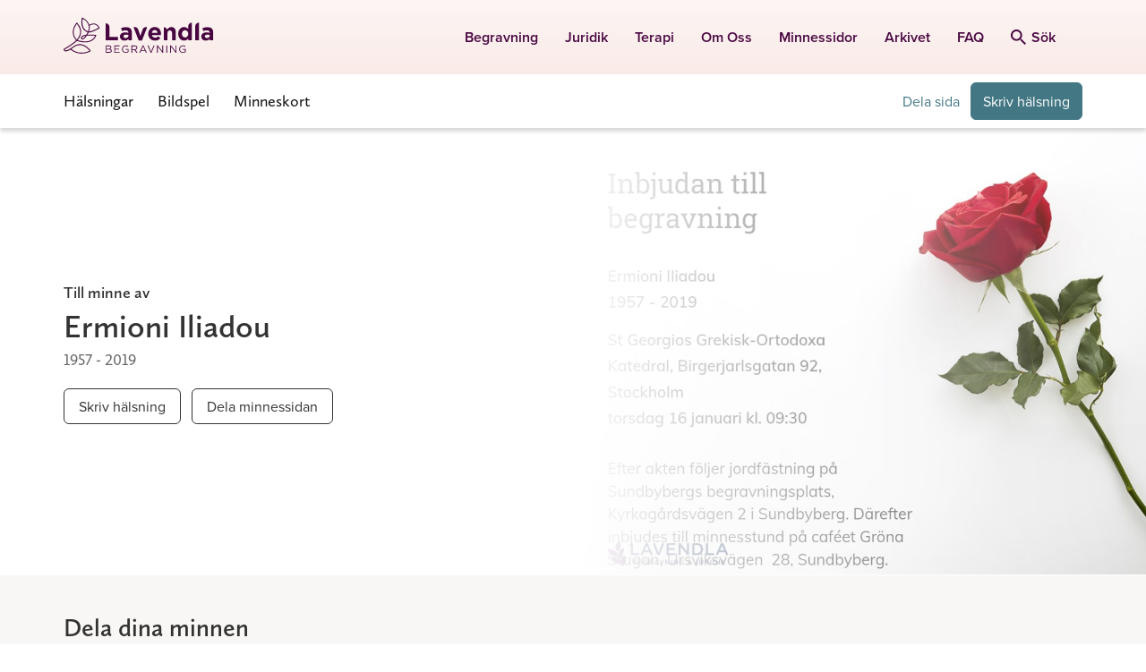

--- FILE ---
content_type: text/html; charset=UTF-8
request_url: https://lavendla.se/minnessidor/begravning-minnesstund-ermioni-iliadou-5e0ff7793cc05/
body_size: 93326
content:
<!DOCTYPE html>
<html lang="sv-SE" class="no-js">

<head><script data-no-optimize="1">var litespeed_docref=sessionStorage.getItem("litespeed_docref");litespeed_docref&&(Object.defineProperty(document,"referrer",{get:function(){return litespeed_docref}}),sessionStorage.removeItem("litespeed_docref"));</script>
    <meta charset="UTF-8">
    <meta name="viewport" content="width=device-width, initial-scale=1">
    <link rel="profile" href="https://gmpg.org/xfn/11">
    <link rel="pingback" href="https://lavendla.se/xmlrpc.php">

            <link rel="apple-touch-icon" href="https://lavendla.se/wp-content/assets/favicons/apple-touch-icon.png">
        <link rel="apple-touch-icon" sizes="57x57" href="https://lavendla.se/wp-content/assets/favicons/apple-touch-icon-57x57.png">
        <link rel="apple-touch-icon" sizes="72x72" href="https://lavendla.se/wp-content/assets/favicons/apple-touch-icon-72x72.png">
        <link rel="apple-touch-icon" sizes="76x76" href="https://lavendla.se/wp-content/assets/favicons/apple-touch-icon-76x76.png">
        <link rel="apple-touch-icon" sizes="114x114" href="https://lavendla.se/wp-content/assets/favicons/apple-touch-icon-114x114.png">
        <link rel="apple-touch-icon" sizes="120x120" href="https://lavendla.se/wp-content/assets/favicons/apple-touch-icon-120x120.png">
        <link rel="apple-touch-icon" sizes="144x144" href="https://lavendla.se/wp-content/assets/favicons/apple-touch-icon-144x144.png">
        <link rel="apple-touch-icon" sizes="152x152" href="https://lavendla.se/wp-content/assets/favicons/apple-touch-icon-152x152.png">
        <link rel="apple-touch-icon" sizes="180x180" href="https://lavendla.se/wp-content/assets/favicons/apple-touch-icon-180x180.png">
        <link rel="icon" type="image/png" sizes="32x32" href="https://lavendla.se/wp-content/assets/favicons/favicon-32x32.png">
        <link rel="icon" type="image/png" sizes="16x16" href="https://lavendla.se/wp-content/assets/favicons/favicon-16x16.png">
        <link rel="manifest" href="https://lavendla.se/wp-content/assets/favicons/site.webmanifest">
    
    <style id="critical-styles">@charset "UTF-8";:root{--color-main-purple: #480640;--color-secondary-purple: #5a1f53;--color-light-purple: #a3829f;--color-main-orange: #ea7067;--color-secondary-orange: #f8ac9c;--color-main-yellow: #ffedd6;--color-secondary-yellow: #fff5e6;--color-main-green: #437783;--color-secondary-green: #1b5761;--color-tertiary-green: #92bfc7;--color-success-green: #009a82;--color-danger-red: #fd5353;--color-main-red: rgb(225 110 112);--color-soft-pink: #fcf5f2;--color-law-blue: #0d304e;--color-type-tag: #192d5a;--color-main-pink: #fbdad5;--color-secondary-pink: #f9ebe5;--color-tertiary-pink: #fbd5d1;--color-main-lilac: #eed6df;--color-green-graphic: #449883;--color-orange-graphic: #eb7067;--color-light-blue: #dde8eb;--color-very-light-pink: #f8f7f6;--color-very-light-pink-alt: #fef8f7;--color-very-light-green: #d8efec;--color-light-lilac: #f5e6ec;--color-very-light-lilac: #faf6fa;--color-light-orange: #fffaf3;--color-grey: #979797;--color-light-grey: #dfdfdf;--color-lighter-grey: #f2f2f2;--color-lightest-grey: #f6f6f6;--color-main-purple-5: rgb(72 6 64 / 5%);--color-main-purple-10: rgb(72 6 64 / 10%);--color-main-purple-20: rgb(72 6 64 / 20%);--color-main-purple-30: rgb(72 6 64 / 30%);--color-main-purple-40: rgb(72 6 64 / 40%);--color-main-purple-50: rgb(72 6 64 / 50%);--color-main-purple-60: rgb(72 6 64 / 60%);--color-main-purple-70: rgb(72 6 64 / 70%);--color-main-purple-80: rgb(72 6 64 / 80%);--color-main-purple-90: rgb(72 6 64 / 90%);--color-black: rgb(0 0 0);--color-black-5: rgb(0 0 0 / 5%);--color-black-10: rgb(0 0 0 / 10%);--color-black-20: rgb(0 0 0 / 20%);--color-black-30: rgb(0 0 0 / 30%);--color-black-40: rgb(0 0 0 / 40%);--color-black-50: rgb(0 0 0 / 50%);--color-black-60: rgb(0 0 0 / 60%);--color-black-70: rgb(0 0 0 / 70%);--color-black-80: rgb(0 0 0 / 80%);--color-black-90: rgb(0 0 0 / 90%);--color-white: rgb(255 255 255);--color-white-5: rgb(255 255 255 / 5%);--color-white-10: rgb(255 255 255 / 10%);--color-white-20: rgb(255 255 255 / 20%);--color-white-30: rgb(255 255 255 / 30%);--color-white-40: rgb(255 255 255 / 40%);--color-white-50: rgb(255 255 255 / 50%);--color-white-60: rgb(255 255 255 / 60%);--color-white-70: rgb(255 255 255 / 70%);--color-white-80: rgb(255 255 255 / 80%);--color-white-90: rgb(255 255 255 / 90%);--color-status-ok: var(--color-success-green);--color-status-warning: var(--color-danger-red);--color-error: rgb(208 2 27);--color-error-70: rgb(208 2 27 / 70%);--color-menu-title: #ede6ec;--color-menu-yellow: #fcf5f2;--color-menu-red: var(--color-main-red);--color-light-background: #f2f4f4;--color-highlight-background: #f1eeea;--color-text: var(--color-black-80);--color-text-light: var(--color-black-60);--color-text-lighter: var(--color-black-50);--color-text-lightest: var(--color-black-40);--color-gutenberg-text: var(--color-text);--color-gutenberg-text-light: var(--color-text-light);--color-heading: var(--color-text);--color-heading-light: rgb(0 14 28 / 80%);--color-heading-lighter: rgb(0 14 28 / 60%);--color-heading-lightest: rgb(0 14 28 / 40%);--color-link: var(--color-main-purple);--cta-color: var(--color-main-green);--cta-text-color: var(--color-white)}:root .page-type-therapy{--cta-color: var(--color-main-purple)}:root{--button-color: var(--color-main-orange);--button-secondary-color: var(--color-secondary-orange);--button-text-color: var(--color-main-purple);--cta-button-color: var(--cta-color);--cta-button-text-color: var(--cta-text-color);--danger-button-color: var(--color-danger-red);--danger-button-text-color: var(--color-white);--outline-button-text-color: var(--color-text);--outline-button-border-color: #e5e2e0;--obituary-button-text-color: var(--outline-button-text-color);--obituary-button-border-color: var(--outline-button-border-color);--font-family-content: proxima-nova, proxima-nova-fallback, sans-serif;--font-family-heading: calluna-sans, calluna-sans-fallback, sans-serif;--font-family-obituary-content: $heading-font;--font-line-height-body: 1.5;--font-line-height-pre: 1.6;--font-base-size: 16;--form-elements-bg-color: var(--color-white);--form-elements-border-color: var(--color-black-30);--form-elements-selected-border-color: var(--color-black-60);--form-elements-focus-border-color: var(--color-black-30);--form-elements-error-border-color: var(--color-error-70);--form-elements-color: var(--color-text-light);--form-elements-placeholder-color: var(--color-black-60);--border-color-main-purple-faded: var(--color-main-purple-10);--border-color-hover: var(--color-main-purple);--border-color-light: var(--color-light-grey);--border-color: #eee;--border-color-medium: #ccc;--border-color-dark: #aaa;--border-color-obituary: #cac8c8;--border-color-menu: #d8d8d8;--color-default-mark: #d6dce1;--color-soft-blue-mark: #93bcc3;--color-soft-pink-mark: var(--color-secondary-pink);--color-soft-green-mark: #bbc5cd;--color-soft-purple-mark: #d5c7d2;--petal-gradient-start: #f9ebe5;--petal-gradient-end: #fbdad5;--header-height: 60px;--wp-admin-bar-height: 0px;--header-height-with-admin-bar: calc( var(--header-height) + var(--wp-admin-bar-height) )}.no-js .admin-bar :root{--wp-admin-bar-height: 46px}@media screen and (min-width:783px){.no-js .admin-bar :root{--wp-admin-bar-height: 32px}}:root{--scroll-padding-top: calc(var(--header-height-with-admin-bar) + 1rem);--dc-header-height: 3.5rem;--dc-footer-height: 2rem;--dc-content-max-width: 900px}@media(min-width:1400px){:root{--dc-header-height: 4rem}}:root body.org-logo-aspect-ratio-square{--dc-header-height: 4rem}@media(min-width:992px){:root body.org-logo-aspect-ratio-square{--dc-header-height: 5rem}}:root{--standard-border-radius: 8px;--large-border-radius: 12px;--larger-border-radius: 20px;--small-border-radius: 4px;--formelement-border-radius: var(--standard-border-radius);--button-border-radius: 6px;--z-index-modal-overlay: 4;--z-index-modal: 5;--z-index-loader: 50;--z-index-quick-navigation: 98;--z-index-header: 100;--z-index-header-top-bar: 1001;--z-index-header-site-header: 1000;--z-index-site-modals-overlay: 1099;--z-index-site-modals: 1100;--z-index-sticky-phone-number: 1000;--z-index-feature-highlight: 2000;--z-index-slide-in: 2000;--z-index-site-overlay: 2100}:root body.page-type-jurist{--color-heading: var(--color-law-blue);--color-link: var(--color-law-blue);--button-text-color: var(--color-law-blue)}:root{--pill-bg: var(--color-lighter-grey);--pill-color: var(--color-black)}:root body.page-type-therapy{--pill-bg: var(--color-main-pink)}*,*:before,*:after{box-sizing:border-box}*{margin:0}html,body{height:100%}body{line-height:1.5;-webkit-font-smoothing:antialiased}img,picture,video,canvas{display:block;max-width:100%}input,button,textarea,select{font:inherit}button:not(:disabled),[type=button]:not(:disabled),[type=reset]:not(:disabled),[type=submit]:not(:disabled){cursor:pointer}[role=button]{cursor:pointer}p,h1,h2,h3,h4,h5,h6{overflow-wrap:break-word}a{text-decoration:none}a:hover{text-decoration:underline}#root,#__next{isolation:isolate}@font-face{font-family:calluna-sans-fallback;font-style:normal;font-weight:400;src:local("Arial");ascent-override:100.98%;descent-override:27.93%;size-adjust:93.08%}@font-face{font-family:calluna-sans-fallback;font-style:italic;font-weight:400;src:local("Arial Italic");ascent-override:106.22%;descent-override:29.38%;size-adjust:88.49%}@font-face{font-family:calluna-sans-fallback;font-style:normal;font-weight:600;src:local("Arial Bold");ascent-override:107.37%;descent-override:29.7%;size-adjust:87.54%}@font-face{font-family:calluna-sans-fallback;font-style:normal;font-weight:700;src:local("Arial Bold");ascent-override:105.19%;descent-override:29.1%;size-adjust:89.36%}@font-face{font-family:calluna-sans-fallback;font-style:italic;font-weight:700;src:local("Arial Bold Italic");ascent-override:110.4%;descent-override:30.54%;size-adjust:85.14%}@font-face{font-family:proxima-nova-fallback;font-style:normal;font-weight:400;src:local("Arial");ascent-override:108.84%;descent-override:40.15%;size-adjust:99.14%}@font-face{font-family:proxima-nova-fallback;font-style:italic;font-weight:400;src:local("Arial Italic");ascent-override:108.06%;descent-override:39.86%;size-adjust:99.85%}@font-face{font-family:proxima-nova-fallback;font-style:normal;font-weight:600;src:local("Arial Bold");ascent-override:115.5%;descent-override:42.6%;size-adjust:93.42%}@font-face{font-family:proxima-nova-fallback;font-style:normal;font-weight:700;src:local("Arial Bold");ascent-override:113.83%;descent-override:41.99%;size-adjust:94.79%}body{line-height:1.45;font-variant-numeric:lining-nums}body,button,input,select,textarea{font-family:var(--font-family-content);color:var(--color-text);-webkit-font-smoothing:antialiased}h1,.h1,h2,.h2,h3,.h3{margin-top:20px;margin-bottom:10px;font-family:var(--font-family-heading);font-weight:600}h4,.h4,h5,.h5,h6,.h6{margin-top:10px;margin-bottom:10px;font-family:var(--font-family-content);font-weight:600}h1,.h1,h2,.h2,h3,.h3,h4,.h4,h5,.h5,h6,.h6{line-height:1.3;color:var(--color-heading);-webkit-font-smoothing:antialiased}a,input[type=submit],button{transition:opacity .4s ease}a:hover,input[type=submit]:hover,button:hover{opacity:.8}a{color:var(--color-link)}a:visited,a:hover,a:focus,a:active{color:var(--color-link)}a.green{color:var(--color-main-green)}a.green:hover,a.green:focus,a.green:active,a.green:visited{color:var(--color-main-green)}a.underline{text-decoration:underline}h1,.h1{font-size:29px;font-size:1.8125rem}@media(min-width:768px){h1,.h1{font-size:36px;font-size:2.25rem}}h2,.h2{line-height:1.33;font-size:22px;font-size:1.375rem}@media(min-width:768px){h2,.h2{margin-bottom:.7em;font-size:30px;font-size:1.875rem}}h3,.h3{font-size:24px;font-size:1.5rem}@media(min-width:768px){h3,.h3{font-size:32px;font-size:2rem}}body.therapy-city-page .gutenberg-content h1,body.therapy-city-page .gutenberg-content .h1,.therapy-city-page h1,.therapy-city-page .h1{font-weight:700;font-size:28px;font-size:1.75rem}@media(min-width:768px){body.therapy-city-page .gutenberg-content h1,body.therapy-city-page .gutenberg-content .h1,.therapy-city-page h1,.therapy-city-page .h1{font-size:52px;font-size:3.25rem}}body.therapy-city-page .gutenberg-content h2,body.therapy-city-page .gutenberg-content .h2,.therapy-city-page h2,.therapy-city-page .h2{font-size:26px;font-size:1.625rem}@media(min-width:768px){body.therapy-city-page .gutenberg-content h2,body.therapy-city-page .gutenberg-content .h2,.therapy-city-page h2,.therapy-city-page .h2{font-size:46px;font-size:2.875rem}}body.therapy-city-page .gutenberg-content h4,body.therapy-city-page .gutenberg-content .h4,.therapy-city-page h4,.therapy-city-page .h4{font-size:16px;font-size:1rem}body.therapy-city-page .gutenberg-content h5,body.therapy-city-page .gutenberg-content .h5,.therapy-city-page h5,.therapy-city-page .h5{font-size:13px;font-size:.8125rem}body.therapy-city-page .gutenberg-content h6,body.therapy-city-page .gutenberg-content .h6,.therapy-city-page h6,.therapy-city-page .h6{font-size:10px;font-size:.625rem}h4,.h4{font-size:16px;font-size:1rem}h5,.h5{font-size:13px;font-size:.8125rem}h6,.h6{font-size:10px;font-size:.625rem}.small-uppercase{font-family:var(--font-family-heading);font-weight:400;text-transform:uppercase;line-height:1.33;letter-spacing:.1em;margin:.5em 0;font-size:14px;font-size:.875rem}@media(min-width:992px){.small-uppercase{letter-spacing:.14em;font-size:16px;font-size:1rem}}@media(min-width:1200px){.small-uppercase{font-size:20px;font-size:1.25rem}}.lead{margin-bottom:20px;font-weight:300;line-height:1.45;font-size:18px;font-size:1.125rem}@media(min-width:768px){.lead{font-size:20px;font-size:1.25rem}}p{margin-bottom:1.6em;line-height:1.45;font-size:16px;font-size:1rem}dt{font-weight:700}dd{margin:0 1.5em 1.5em}dfn,cite,em,i{font-style:italic}blockquote{margin:0 1.5em}address{margin:0 0 1.5em}big{font-size:125%}figure{margin:0}.arrow-link{display:inline-flex;align-items:center;font-weight:600;letter-spacing:.0124em}.arrow-link:after,.arrow-link:before{display:inline-block;background-image:url("data:image/svg+xml,%3Csvg xmlns='http://www.w3.org/2000/svg' width='10' height='16' viewBox='0 0 10 16'%3E%3Cpath fill='%23string-slice(#FF1B5761, 4)' fill-rule='evenodd' d='M360.88 533L367 539.181 373.12 533 375 534.903 367 543 359 534.903z' transform='rotate(-90 -79 454)'/%3E%3C/svg%3E");width:.476em;height:.76em;background-repeat:no-repeat;background-position:center;background-size:cover}.arrow-link:after{content:"";margin-left:.3em}.arrow-link.back-link,.arrow-link.btn-back-link{flex-direction:row-reverse}.arrow-link.back-link:after,.arrow-link.btn-back-link:after{content:none}.arrow-link.back-link:before,.arrow-link.btn-back-link:before{content:"";margin-right:.3em;transform:rotate(180deg)}.arrow-link.green{color:var(--color-main-green)}.arrow-link.green:after,.arrow-link.green:before{background-image:url("data:image/svg+xml,%3Csvg xmlns='http://www.w3.org/2000/svg' width='10' height='16' viewBox='0 0 10 16'%3E%3Cpath fill='%23var(--color-main-green)' fill-rule='evenodd' d='M360.88 533L367 539.181 373.12 533 375 534.903 367 543 359 534.903z' transform='rotate(-90 -79 454)'/%3E%3C/svg%3E")}.arrow-link.purple{color:var(--color-main-purple)}.arrow-link.purple:after,.arrow-link.purple:before{background-image:url("data:image/svg+xml,%3Csvg xmlns='http://www.w3.org/2000/svg' width='10' height='16' viewBox='0 0 10 16'%3E%3Cpath fill='%23var(--color-main-purple)' fill-rule='evenodd' d='M360.88 533L367 539.181 373.12 533 375 534.903 367 543 359 534.903z' transform='rotate(-90 -79 454)'/%3E%3C/svg%3E")}a.link-purple-color{color:var(--color-main-purple)}a.link-purple-color:active,a.link-purple-color:focus,a.link-purple-color:hover,a.link-purple-color:visited{color:var(--color-main-purple)}ul.check-list,ol.check-list{margin:0 0 1em;padding-left:0;list-style:none}ul.check-list:last-child,ol.check-list:last-child{margin-bottom:0}.check-list ul,.check-list ol{margin:0 0 1em;padding-left:0;list-style:none}.check-list ul:last-child,.check-list ol:last-child{margin-bottom:0}.check-list li{position:relative;margin-bottom:.6em;padding:0 0 0 1.611em}.check-list li:before{content:"";position:absolute;top:0;left:0;width:1.111em;height:1.56em;background-image:url("data:image/svg+xml,%3Csvg xmlns='http://www.w3.org/2000/svg' width='20' height='20' viewBox='0 0 20 20'%3E%3Cpath fill='%23string-slice(#FF437783, 4)' d='M8.181 13.48l8.036-10.103a1 1 0 0 1 1.566 1.246l-8.75 11a1 1 0 0 1-1.506.067l-5.25-5.5a1 1 0 1 1 1.446-1.38l4.458 4.67z'/%3E%3C/svg%3E");background-repeat:no-repeat;background-size:contain;background-position:50%}.check-list li:last-of-type{margin-bottom:0}.medium-heading{color:var(--color-heading);font-family:var(--font-family-content);font-weight:700;margin-bottom:.7em;font-size:20px;font-size:1.25rem}@media(min-width:768px){.medium-heading{font-size:24px;font-size:1.5rem}}.small-heading{color:var(--color-heading);font-family:var(--font-family-content);font-weight:600;margin-bottom:.7em;font-size:16px;font-size:1rem}@media(min-width:768px){.small-heading{font-size:18px;font-size:1.125rem}}.icon-heading{display:flex;align-items:flex-end;gap:.5em}.icon-heading svg{max-width:2em;max-height:2em}.a11y-hide-text{position:absolute!important;height:1px;width:1px;overflow:hidden;clip:rect(1px 1px 1px 1px)}svg.icon{fill:currentcolor;width:1em;height:1em;display:inline-block;vertical-align:-.125em;overflow:hidden}svg.icon.icon--xsmall{font-size:.75em;line-height:.0833em;vertical-align:0}svg.icon.icon--small{font-size:.875em;line-height:.0714em;vertical-align:-.0714em}svg.icon.icon--large{font-size:1.25em;line-height:.05em;vertical-align:-.2em}svg.icon.icon--xlarge{font-size:1.5em;line-height:.0417em;vertical-align:-.25em}svg.icon.icon--2x{font-size:2em}svg.icon.icon--3x{font-size:3em}svg.icon.icon--4x{font-size:4em}svg.icon.icon--hflip{transform:scaleX(-1)}input:not([type=submit],[type=button]),select,textarea{-webkit-appearance:none;-moz-appearance:none;appearance:none;color:var(--form-elements-color);border:1px solid var(--form-elements-border-color);border-radius:7px;background-color:var(--form-elements-bg-color);max-width:100%;width:100%;padding:.8725em 1em;line-height:1.5}input:not([type=submit],[type=button])::placeholder,select::placeholder,textarea::placeholder{color:var(--form-elements-placeholder-color);opacity:1}input:not([type=submit],[type=button]).has-errors,select.has-errors,textarea.has-errors{border-color:#fd5353;box-shadow:0 0 0 1px #fd5353}input:not([type=submit],[type=button]).has-errors::placeholder,select.has-errors::placeholder,textarea.has-errors::placeholder{color:#fd5353;opacity:1;font-weight:600}.has-errors select{border-color:#fd5353;box-shadow:0 0 0 1px #fd5353}.has-errors select::placeholder{color:#fd5353;opacity:1;font-weight:600}input[type=datetime-local]{background-color:var(--form-elements-bg-color)}select{padding:.93em 2.75em .93em 1em;background-size:14px 9px;background-repeat:no-repeat;background-position:calc(100% - 17px),center;background-image:url("data:image/svg+xml;charset=utf-8,%3Csvg xmlns='http://www.w3.org/2000/svg' width='12' height='8'%3E%3Cpath fill='%23000000b3' d='M1.508.31A.836.836 0 0 0 .299.214a.912.912 0 0 0-.093 1.253L5.35 7.69a.837.837 0 0 0 1.302 0l5.143-6.223A.912.912 0 0 0 11.7.214a.836.836 0 0 0-1.209.096L6 5.745 1.508.31z'/%3E%3C/svg%3E");cursor:pointer}select.is-not-selected{color:var(--form-elements-placeholder-color)}select option{color:var(--form-elements-color)}select option:disabled{color:var(--form-elements-placeholder-color)}@media(max-width:767px){.lavendla-slide-in select{padding:.75em 2.75em .75em 1em}}input:not([type=submit]):focus,select:focus,textarea:focus{outline:0;border-color:var(--form-elements-focus-border-color);box-shadow:0 0 0 1px var(--form-elements-focus-border-color)}label{width:100%;font-weight:300;line-height:1.5;color:#000c;margin-bottom:5px;font-size:16px;font-size:1rem}p.form-description{margin-top:.4em;padding-left:.2em;font-size:14px;font-size:.875rem}.woocommerce-checkout p.form-description{margin-top:-.6em}.checkbox-wrapper{display:flex;margin:0 0 2em}.checkbox-wrapper.column{flex-direction:column;gap:.75em}.checkbox{position:relative;display:block;padding-left:2.1em;font-size:16px;font-size:1rem}.checkbox>label{cursor:pointer;margin:0;padding:0;width:auto;color:#000c;font-weight:400;line-height:1.5;text-transform:none;-webkit-user-select:none;user-select:none;min-height:auto;font-size:16px;font-size:1rem}.dark-background-content .checkbox>label{color:var(--color-white)}.checkbox>label:before{content:"";position:absolute;top:-1px;left:0;width:1.5em;height:1.5em;background-color:var(--color-white);border:solid 1px var(--form-elements-border-color);background-position:center;background-repeat:no-repeat;background-size:60%;border-radius:var(--standard-border-radius)}.dark-background-content .checkbox>label:before{background-color:transparent;border:solid 1px var(--color-white)}.checkbox>label a{text-decoration:underline}.checkbox input[type=checkbox]{position:absolute;left:0;width:1.5em;height:1.5em;margin:0;opacity:0}.checkbox input[type=checkbox]:checked+label:after{content:"";position:absolute;top:calc(.3em - .2em);left:.45em;height:.9em;width:.6em;border-bottom:2px solid var(--color-main-green);border-right:2px solid var(--color-main-green);transform:rotate(45deg)}.dark-background-content .checkbox input[type=checkbox]:checked+label:after{border-color:var(--color-secondary-orange)}.checkbox input[type=checkbox]:focus+label:before{border-color:var(--color-secondary-orange);box-shadow:0 0 0 1px var(--color-secondary-orange)}.gform-theme--framework .radio-button,.radio-button{--radio-button-size: 1.6275em;--radio-button-check-size: 1em;--radio-button-check-offset: .31375em ;position:relative;display:block;padding-left:calc(var(--radio-button-size) + .625em);font-size:16px;font-size:1rem}.gform-theme--framework .radio-button label,.radio-button label{cursor:pointer;display:block;margin:0;padding:0;width:auto;color:#000000b3;line-height:1.57;text-transform:none;-webkit-user-select:none;user-select:none;min-height:auto;font-size:1em}.dark-background-content .gform-theme--framework .radio-button label,.dark-background-content .radio-button label{color:var(--color-white)}.gform-theme--framework .radio-button label:before,.gform-theme--framework .radio-button label:after,.radio-button label:before,.radio-button label:after{position:absolute;border-radius:50%}.gform-theme--framework .radio-button label:before,.radio-button label:before{content:"";top:0;left:0;width:var(--radio-button-size);height:var(--radio-button-size);background-color:var(--color-white);border:solid 1px var(--form-elements-border-color)}.dark-background-content .gform-theme--framework .radio-button label:before,.dark-background-content .radio-button label:before{background-color:transparent;border:solid 1px var(--color-white)}.gform-theme--framework .radio-button label:after,.radio-button label:after{top:var(--radio-button-check-offset);left:var(--radio-button-check-offset);width:var(--radio-button-check-size);height:var(--radio-button-check-size)}.gform-theme--framework .radio-button label a,.radio-button label a{text-decoration:underline}.gform-theme--framework .radio-button input[type=radio]:checked+label:after,.radio-button input[type=radio]:checked+label:after{content:"";background-color:var(--color-main-purple)}.dark-background-content .gform-theme--framework .radio-button input[type=radio]:checked+label:after,.dark-background-content .radio-button input[type=radio]:checked+label:after{background-color:var(--color-secondary-orange)}.gform-theme--framework .radio-button input[type=radio]:focus+label:before,.radio-button input[type=radio]:focus+label:before{border-color:var(--form-elements-focus-border-color);box-shadow:0 0 0 1px var(--form-elements-focus-border-color)}.dark-background-content .gform-theme--framework .radio-button input[type=radio]:focus+label:before,.dark-background-content .radio-button input[type=radio]:focus+label:before{border-color:var(--form-elements-focus-border-color);box-shadow:0 0 0 1px var(--color-secondary-orange)}.gform-theme--framework .radio-button input[type=checkbox]:focus+label:before,.radio-button input[type=checkbox]:focus+label:before{border-color:var(--form-elements-focus-border-color);box-shadow:0 0 0 1px var(--form-elements-focus-border-color)}.gform-theme--framework .radio-button input[type=radio],.radio-button input[type=radio]{position:absolute;left:0;width:var(--radio-button-size);height:var(--radio-button-size);margin:0;opacity:0}.radio-buttons-wrapper{display:flex;flex-wrap:wrap;margin:0 0 2em;gap:1em}.radio-buttons-wrapper.column{flex-direction:column;gap:.75em}.radio-buttons-wrapper .radio-button{flex:0 0 auto}.floating-labels:not(.form-row){margin-bottom:1rem}.floating-labels .form-row:not(.contact-form__city),.floating-labels.form-row{position:relative}.floating-labels .form-row:not(.contact-form__city) label,.floating-labels .form-row:not(.contact-form__city) .input-text,.floating-labels.form-row label,.floating-labels.form-row .input-text{margin-right:0}.floating-labels .form-row:not(.contact-form__city) input,.floating-labels .form-row:not(.contact-form__city) textarea,.floating-labels.form-row input,.floating-labels.form-row textarea{color:#000c}.floating-labels .form-row:not(.contact-form__city) textarea,.floating-labels.form-row textarea{resize:vertical}.floating-labels .form-row:not(.contact-form__city) input,.floating-labels.form-row input{line-height:1.375}.floating-labels .form-row:not(.contact-form__city) input::placeholder,.floating-labels .form-row:not(.contact-form__city) textarea::placeholder,.floating-labels.form-row input::placeholder,.floating-labels.form-row textarea::placeholder{color:transparent;transition:all .2s ease-in}.floating-labels .form-row:not(.contact-form__city) label+input:not([type=submit]),.floating-labels.form-row label+input:not([type=submit]){padding:1.7em 1em .438em}@media(max-width:767px){.lavendla-slide-in .floating-labels .form-row:not(.contact-form__city) label+input:not([type=submit]),.lavendla-slide-in .floating-labels.form-row label+input:not([type=submit]){padding:1.2em 1em .438em}}.floating-labels .form-row:not(.contact-form__city) label+textarea,.floating-labels.form-row label+textarea{padding:2em 1em .438em}@media(max-width:767px){.lavendla-slide-in .floating-labels .form-row:not(.contact-form__city) label+textarea,.lavendla-slide-in .floating-labels.form-row label+textarea{padding:1.5em 1em .438em}}.floating-labels .form-row:not(.contact-form__city) label,.floating-labels.form-row label{position:absolute;top:0;left:0;transform:translate(1em,1.1em);padding-right:1em;z-index:1;pointer-events:none;margin-bottom:0;opacity:1;transition:all .2s ease-in;width:auto;color:#0009;will-change:transform}@media(max-width:767px){.lavendla-slide-in .floating-labels .form-row:not(.contact-form__city) label,.lavendla-slide-in .floating-labels.form-row label{transform:translate(1em,.9em)}}.floating-labels .form-row:not(.contact-form__city) label abbr,.floating-labels.form-row label abbr{text-decoration:none}.floating-labels .form-row:not(.contact-form__city).focus label,.floating-labels .form-row:not(.contact-form__city).has-val label,.floating-labels.form-row.focus label,.floating-labels.form-row.has-val label{color:#000c;font-weight:600;transform:translate(1.45em,.8em);transition:all .15s ease-out;font-size:12px;font-size:.75rem}@media(max-width:767px){.lavendla-slide-in .floating-labels .form-row:not(.contact-form__city).focus label,.lavendla-slide-in .floating-labels .form-row:not(.contact-form__city).has-val label,.lavendla-slide-in .floating-labels.form-row.focus label,.lavendla-slide-in .floating-labels.form-row.has-val label{transform:translate(1.45em,.4em)}}.floating-labels .form-row:not(.contact-form__city).focus input::placeholder,.floating-labels .form-row:not(.contact-form__city).focus textarea::placeholder,.floating-labels.form-row.focus input::placeholder,.floating-labels.form-row.focus textarea::placeholder{color:#00000080}.floating-labels .row .form-row:not(.contact-form__city) label{left:15px}.form-input__wrapper{position:relative}.form-row .form-input__wrapper label+input{padding-right:calc(1.875rem + 1.625em)}.form-input__wrapper .validation-icon{position:absolute;right:.875rem;top:50%;transform:translateY(-50%);width:1.875rem;height:1.875rem;color:var(--color-status-ok)}.form-input__wrapper .validation-icon .check{stroke:currentcolor;stroke-dasharray:1000;stroke-dashoffset:-100;animation:checkmark-animation .4s ease-in-out forwards}.btn,.woocommerce .button{display:inline-block;text-align:center;background-color:#ea7067;color:#480640;border-radius:6px;border:1px solid #ea7067;padding:.75em 1em;font-weight:600;line-height:1.5;transition:all .1s ease-in-out;-webkit-font-smoothing:antialiased;font-size:16px;font-size:1rem}.btn svg+span,.woocommerce .button svg+span,.btn span+svg,.woocommerce .button span+svg{margin-right:0;margin-left:.5em}.btn svg.icon,.woocommerce .button svg.icon{margin-right:.5em}.btn svg.icon+span,.woocommerce .button svg.icon+span{margin-left:0}.btn[role=button],.woocommerce [role=button].button{cursor:pointer}.btn:active,.woocommerce .button:active,.btn:focus,.woocommerce .button:focus,.btn:hover,.woocommerce .button:hover,.btn:visited,.woocommerce .button:visited{box-shadow:none;color:#480640;background-color:#ea7067;border-color:#ea7067}.btn.secondary,.woocommerce .secondary.button{background-color:#f8ac9c;border-color:#f8ac9c}.btn.link,.woocommerce .link.button,.woocommerce .button.ajax_add_to_cart,.woocommerce .button.product_type_variable{background:none;border:0;padding:0;margin:0;height:auto;color:#1b5761;font-weight:600;letter-spacing:normal;border-radius:0;text-decoration:underline}.btn.inline-link,.woocommerce .inline-link.button{display:inline;background:none;border:0;padding:0;margin:0;height:auto;color:currentcolor;font-weight:600;letter-spacing:normal;border-radius:0;text-decoration:underline;font-family:inherit;font-size:1em}.btn.icon,.woocommerce .icon.button{display:inline-flex;align-items:center;background:none;border:0;padding:0;margin:0;height:auto;color:#1b5761;font-weight:600;letter-spacing:normal;border-radius:0;font-size:16px;font-size:1rem}@media(min-width:768px){.btn.icon,.woocommerce .icon.button{border-radius:0;font-size:18px;font-size:1.125rem}}.btn.icon svg,.woocommerce .icon.button svg{width:1.37em;height:1.37em;fill:#1b5761}.btn.small-icon svg,.woocommerce .small-icon.button svg{width:1.15em;height:1.15em;fill:#1b5761}.btn.outline,.woocommerce-cart-form td.actions button.btn,.woocommerce .outline.button,.woocommerce .woocommerce-cart-form td.actions button.button,.woocommerce-cart-form td.actions .woocommerce button.button{display:inline-flex;align-items:center;justify-content:center;color:var(--outline-button-text-color);background:transparent;border-width:2px;border-color:var(--outline-button-border-color)}.btn.obituary,.woocommerce .obituary.button{display:inline-flex;gap:.5em;align-items:center;justify-content:center;color:#333;background:transparent;border:1px solid #333;padding:.6875em 1em;line-height:1;font-weight:400}.btn.obituary:hover,.woocommerce .obituary.button:hover{color:var(--cta-text-color);background-color:var(--cta-color);border-color:var(--cta-color)}.btn.btn-white,.woocommerce .btn-white.button{background-color:#fff;border-color:#e6e6e6;color:#437783;border-radius:50px;font-size:12px;font-size:.75rem}@media(min-width:480px){.btn.btn-white,.woocommerce .btn-white.button{font-size:14px;font-size:.875rem}}.btn.btn-white:active,.woocommerce .btn-white.button:active,.btn.btn-white:focus,.woocommerce .btn-white.button:focus,.btn.btn-white:hover,.woocommerce .btn-white.button:hover,.btn.btn-white:visited,.woocommerce .btn-white.button:visited{color:#437783;background-color:#fff;border-color:#e6e6e6}.btn.cta,.woocommerce .cta.button{background-color:var(--cta-color);border-color:var(--cta-color);color:#fff}.btn.cta:active,.woocommerce .cta.button:active,.btn.cta:focus,.woocommerce .cta.button:focus,.btn.cta:hover,.woocommerce .cta.button:hover,.btn.cta:visited,.woocommerce .cta.button:visited{color:var(--cta-text-color);background-color:var(--cta-color);border-color:var(--cta-color)}.btn.small,.woocommerce .small.button{padding:.643em 1.142em;line-height:1.286em;font-size:14px;font-size:.875rem}.btn.small.icon,.woocommerce .small.icon.button{padding:0;line-height:1.5em}.btn.icon-right,.woocommerce .icon-right.button{display:flex;align-items:center}.btn.icon-right svg,.woocommerce .icon-right.button svg{margin-left:8px;margin-right:0}.btn.n-btn,.woocommerce .n-btn.button{box-shadow:none;color:#333;border-color:#333;background-color:#fff;white-space:nowrap;opacity:1}.btn.n-btn:hover,.woocommerce .n-btn.button:hover,.btn.n-btn:active,.woocommerce .n-btn.button:active,.btn.n-btn:focus,.woocommerce .n-btn.button:focus,.btn.n-btn:visited,.woocommerce .n-btn.button:visited{border-color:#333}.btn.n-btn.outline,.woocommerce-cart-form td.actions button.btn.n-btn,.woocommerce .n-btn.outline.button,.woocommerce .woocommerce-cart-form td.actions button.n-btn.button,.woocommerce-cart-form td.actions .woocommerce button.n-btn.button{background-color:transparent;color:#fff;border-color:#fff}.btn.n-btn.outline:hover,.woocommerce-cart-form td.actions button.btn.n-btn:hover,.woocommerce .n-btn.outline.button:hover,.woocommerce .woocommerce-cart-form td.actions button.n-btn.button:hover,.woocommerce-cart-form td.actions .woocommerce button.n-btn.button:hover,.btn.n-btn.outline:active,.woocommerce-cart-form td.actions button.btn.n-btn:active,.woocommerce .n-btn.outline.button:active,.woocommerce .woocommerce-cart-form td.actions button.n-btn.button:active,.woocommerce-cart-form td.actions .woocommerce button.n-btn.button:active,.btn.n-btn.outline:focus,.woocommerce-cart-form td.actions button.btn.n-btn:focus,.woocommerce .n-btn.outline.button:focus,.woocommerce .woocommerce-cart-form td.actions button.n-btn.button:focus,.woocommerce-cart-form td.actions .woocommerce button.n-btn.button:focus{background-color:#fff;color:#111}.btn.n-btn.inline,.woocommerce .n-btn.inline.button{border:0;padding:0;background-color:transparent;box-shadow:none}.btn.n-btn.inline:hover,.woocommerce .n-btn.inline.button:hover,.btn.n-btn.inline:active,.woocommerce .n-btn.inline.button:active,.btn.n-btn.inline:focus,.woocommerce .n-btn.inline.button:focus,.btn.n-btn.inline:visited,.woocommerce .n-btn.inline.button:visited{border:0}.btn.invisible,.woocommerce .invisible.button{box-shadow:none;color:inherit;background-color:transparent;border:0}.btn.invisible:active,.woocommerce .invisible.button:active,.btn.invisible:focus,.woocommerce .invisible.button:focus,.btn.invisible:hover,.woocommerce .invisible.button:hover,.btn.invisible:visited,.woocommerce .invisible.button:visited{box-shadow:none;color:inherit;background-color:transparent;border:0}.btn.danger,.woocommerce .danger.button{background-color:#fd5353;border-color:#fd5353;color:#fff}.btn.danger:active,.woocommerce .danger.button:active,.btn.danger:focus,.woocommerce .danger.button:focus,.btn.danger:hover,.woocommerce .danger.button:hover,.btn.danger:visited,.woocommerce .danger.button:visited{color:#fff;background-color:#fd5353;border-color:#fd5353}.btn.btn-loader,.woocommerce .btn-loader.button{position:relative;color:transparent}.btn.btn-loader:active,.woocommerce .btn-loader.button:active,.btn.btn-loader:focus,.woocommerce .btn-loader.button:focus,.btn.btn-loader:hover,.woocommerce .btn-loader.button:hover,.btn.btn-loader:visited,.woocommerce .btn-loader.button:visited{color:transparent}.btn.btn-loader .loader,.woocommerce .btn-loader.button .loader{background-color:transparent}.btn.btn-loader .loader svg,.woocommerce .btn-loader.button .loader svg{fill:#fff;width:35px;height:35px}.btn-cta,.woocommerce .single_add_to_cart_button,.woocommerce .wc-forward,.btn-phone-cta{background-color:var(--cta-color);border-color:var(--cta-color);color:var(--cta-text-color)}.btn-cta:active,.woocommerce .single_add_to_cart_button:active,.woocommerce .wc-forward:active,.btn-cta:focus,.woocommerce .single_add_to_cart_button:focus,.woocommerce .wc-forward:focus,.btn-cta:hover,.woocommerce .single_add_to_cart_button:hover,.woocommerce .wc-forward:hover,.btn-cta:visited,.woocommerce .single_add_to_cart_button:visited,.woocommerce .wc-forward:visited,.btn-phone-cta:active,.btn-phone-cta:focus,.btn-phone-cta:hover,.btn-phone-cta:visited{color:var(--cta-text-color);background-color:var(--cta-color);border-color:var(--cta-color)}.btn-phone-cta{padding:.625em;width:100%;font-size:14px;font-size:.875rem}@media(min-width:480px){.btn-no-fill{display:block}}.btn-no-fill>a{border-radius:7px;border:2px solid #437783;padding:.5em 1.5em;color:#437783;font-weight:700;width:100%;display:inline-block;text-align:center}@media(min-width:480px){.btn-no-fill>a{width:auto}}.border-btn{border-radius:7px;border:2px solid #437783;padding:.5em 1.5em;color:#437783;font-weight:700;width:100%;display:inline-block;text-align:center}@media(min-width:480px){.border-btn{width:auto}}@media(min-width:480px){.border-btn{display:block}}.border-btn path{fill:#437783}.btn-sm{letter-spacing:.05px;font-size:14px;font-size:.875rem}.btn-info{width:24px;height:24px;line-height:24px;border-color:#437783;border-radius:50%;font-weight:700;text-align:center;background-color:#437783;color:#fff;padding:0;font-size:16px;font-size:1rem}.btn-info:active,.btn-info:focus,.btn-info:hover,.btn-info:visited{background-color:#437783;border-color:#437783;color:#fff}.btn-back-link{-webkit-appearance:none;-moz-appearance:none;appearance:none;background-color:transparent;border:0;padding:0 0 0 1px;font-weight:700}.btn.disabled,.woocommerce .disabled.button,.btn[disabled],.woocommerce [disabled].button,button[disabled],fieldset[disabled] .btn,fieldset[disabled] .woocommerce .button,.woocommerce fieldset[disabled] .button{opacity:.65;cursor:not-allowed}.loadmore{cursor:pointer}a.btn:hover,.woocommerce a.button:hover{text-decoration:none}button[class*=brand-],a[class*=brand-],button[class*=brand-]:hover,a[class*=brand-]:hover{color:#fff}.brand-facebook{background-color:#4268b3;border-color:#4268b3}.brand-facebook:hover{background-color:#5474b6;border-color:#5474b6}.brand-whatsapp{background-color:#128c7e;border-color:#128c7e}.brand-whatsapp:hover{background-color:#33998d;border-color:#33998d}.woocommerce .button.ajax_add_to_cart,.woocommerce .button.product_type_variable{margin-top:.5em}.auto-grid>*{max-width:25rem;margin-left:auto;margin-right:auto}.auto-grid>*+*{margin-top:1rem}@supports (display: grid){.auto-grid{display:grid;grid-template-columns:repeat(auto-fill,minmax(var(--auto-grid-min-size, 15rem),1fr));grid-gap:var(--auto-grid-gap, 20px)}.auto-grid>*{max-width:unset;margin:unset}}@keyframes smoothscroll1{0%,to{scroll-behavior:smooth}}@keyframes smoothscroll2{0%,to{scroll-behavior:smooth}}html{animation:smoothscroll1 1s;scroll-padding-top:var(--scroll-padding-top)}html:focus-within{animation-name:smoothscroll2;scroll-behavior:smooth}.icon-with-text{cursor:pointer}a+.icon-with-text,.icon-with-text+.icon-with-text{padding-left:3.5vw}.icon-with-text>a{font-size:12px;font-size:.75rem}.icon-with-text>a:active,.icon-with-text>a:focus,.icon-with-text>a:hover{text-decoration:none}.icon-with-text span{display:block}.icon-with-text .text{line-height:1.33;margin-top:.41667em;text-align:center;font-weight:600;color:#fff}@media(min-width:992px){.icon-with-text .text{color:#480640}}.icon-with-text .icon{text-align:center}.icon-with-text .icon svg{vertical-align:middle;height:1.8em;width:auto}@media(min-width:325px){.icon-with-text .icon svg{height:2em}}.icon-with-text .icon svg path{fill:#fff;fill-opacity:1}@media(min-width:992px){.icon-with-text .icon svg path{fill:#480640}}.site-branding{position:relative;z-index:4;flex:0 1 116px;display:flex;align-items:center;justify-content:flex-start}.site-branding a{display:flex}.site-branding .header-logo{width:100%;height:auto;color:var(--color-white)}.page-type-therapy .site-branding .header-logo{color:var(--color-main-purple)}@media(min-width:992px){.site-branding .header-logo{color:var(--color-main-purple)}.page-type-jurist .site-branding .header-logo{color:var(--color-law-blue)}}@media(min-width:480px){.site-branding{flex:0 1 140px}}@media(min-width:992px){.site-branding{flex:0 1 185px}}.site-header__container{position:fixed;width:100%;z-index:100;transition:transform .35s ease-in-out;color:var(--color-white);background-color:var(--color-white)}@media(min-width:992px){.site-header__container{position:static;position:sticky;z-index:1000;top:0}}.admin-bar .site-header__container{top:46px}@media screen and (min-width:783px){.admin-bar .site-header__container{top:32px}}.single-lavendla_obituary .site-header__container{position:static}@media(min-width:992px){.single-lavendla_obituary .site-header__container{position:static}}.nav-row{position:relative}@media(min-width:992px){.nav-row{display:flex;justify-content:flex-start;align-items:center}}@media(min-width:1200px){.nav-row{justify-content:space-between;margin:0 auto}}.nav-row .nav-col-15{flex:1 0 15%}@media(min-width:992px){.nav-row .nav-col-15{flex-grow:0;max-width:15%}}@media(min-width:1200px){.nav-row .nav-col-15{flex-grow:1;max-width:none}}.nav-row .nav-col-15:last-of-type{display:none}@media(min-width:1200px){.nav-row .nav-col-15:last-of-type{display:block}}.nav-row .nav-col-50{flex:1 0 50%}@media(min-width:1200px){.nav-row .nav-col-50.header-main-nav{flex:none}}.header-main-nav{display:none}@media(min-width:992px){.header-main-nav{display:block}}.header-main-nav li,.header-main-nav button,.header-main-nav .btn-cta,.header-main-nav .woocommerce .single_add_to_cart_button,.woocommerce .header-main-nav .single_add_to_cart_button,.header-main-nav .woocommerce .wc-forward,.woocommerce .header-main-nav .wc-forward{font-size:15px;font-size:.9375rem}@media(min-width:1200px){.header-main-nav li,.header-main-nav button,.header-main-nav .btn-cta,.header-main-nav .woocommerce .single_add_to_cart_button,.woocommerce .header-main-nav .single_add_to_cart_button,.header-main-nav .woocommerce .wc-forward,.woocommerce .header-main-nav .wc-forward{font-size:16px;font-size:1rem}}.header-main-nav .btn-cta,.header-main-nav .woocommerce .single_add_to_cart_button,.woocommerce .header-main-nav .single_add_to_cart_button,.header-main-nav .woocommerce .wc-forward,.woocommerce .header-main-nav .wc-forward{display:flex;align-items:center;justify-content:center;gap:.5em;padding-left:.75em;padding-right:.75em}@media(min-width:1200px){.header-main-nav .btn-cta,.header-main-nav .woocommerce .single_add_to_cart_button,.woocommerce .header-main-nav .single_add_to_cart_button,.header-main-nav .woocommerce .wc-forward,.woocommerce .header-main-nav .wc-forward{padding-left:1.5em;padding-right:1.5em}}.header-main-nav .btn-cta svg,.header-main-nav .woocommerce .single_add_to_cart_button svg,.woocommerce .header-main-nav .single_add_to_cart_button svg,.header-main-nav .woocommerce .wc-forward svg,.woocommerce .header-main-nav .wc-forward svg{height:auto;width:20px}@media(min-width:1200px){.header-main-nav .btn-cta svg,.header-main-nav .woocommerce .single_add_to_cart_button svg,.woocommerce .header-main-nav .single_add_to_cart_button svg,.header-main-nav .woocommerce .wc-forward svg,.woocommerce .header-main-nav .wc-forward svg{width:22px}}.header-main-nav__inner{display:flex;justify-content:flex-end;align-items:center}.main-navigation__misc{display:flex;justify-content:space-between;min-height:60px}@media(min-width:992px){.main-navigation__misc{min-height:0}}.main-navigation__misc .mobile-buttons{display:flex;justify-content:space-between;align-items:center}@media(min-width:992px){.main-navigation__misc .mobile-buttons{display:none}}.main-navigation__misc .mobile-buttons>.btn-cta,.main-navigation__misc .woocommerce .mobile-buttons>.single_add_to_cart_button,.woocommerce .main-navigation__misc .mobile-buttons>.single_add_to_cart_button,.main-navigation__misc .woocommerce .mobile-buttons>.wc-forward,.woocommerce .main-navigation__misc .mobile-buttons>.wc-forward,.main-navigation__misc .mobile-buttons>.btn.outline,.main-navigation__misc .woocommerce .mobile-buttons>.outline.button,.woocommerce .main-navigation__misc .mobile-buttons>.outline.button,.main-navigation__misc .woocommerce-cart-form td.actions .mobile-buttons>button.btn,.woocommerce-cart-form td.actions .main-navigation__misc .mobile-buttons>button.btn,.main-navigation__misc .woocommerce .woocommerce-cart-form td.actions .mobile-buttons>button.button,.woocommerce .woocommerce-cart-form td.actions .main-navigation__misc .mobile-buttons>button.button,.main-navigation__misc .woocommerce-cart-form td.actions .woocommerce .mobile-buttons>button.button,.woocommerce-cart-form td.actions .woocommerce .main-navigation__misc .mobile-buttons>button.button{padding:.4em 1em;margin-right:8px;font-size:12px;font-size:.75rem}@media(min-width:480px){.main-navigation__misc .mobile-buttons>.btn-cta,.main-navigation__misc .woocommerce .mobile-buttons>.single_add_to_cart_button,.woocommerce .main-navigation__misc .mobile-buttons>.single_add_to_cart_button,.main-navigation__misc .woocommerce .mobile-buttons>.wc-forward,.woocommerce .main-navigation__misc .mobile-buttons>.wc-forward,.main-navigation__misc .mobile-buttons>.btn.outline,.main-navigation__misc .woocommerce .mobile-buttons>.outline.button,.woocommerce .main-navigation__misc .mobile-buttons>.outline.button,.main-navigation__misc .woocommerce-cart-form td.actions .mobile-buttons>button.btn,.woocommerce-cart-form td.actions .main-navigation__misc .mobile-buttons>button.btn,.main-navigation__misc .woocommerce .woocommerce-cart-form td.actions .mobile-buttons>button.button,.woocommerce .woocommerce-cart-form td.actions .main-navigation__misc .mobile-buttons>button.button,.main-navigation__misc .woocommerce-cart-form td.actions .woocommerce .mobile-buttons>button.button,.woocommerce-cart-form td.actions .woocommerce .main-navigation__misc .mobile-buttons>button.button{padding:.5em 1em;font-size:14px;font-size:.875rem}}.site-header{z-index:1000;width:100%;transform:translateY(0);transition:transform .3s ease-in-out;color:var(--color-white);background:var(--color-main-purple)}.page-type-therapy .site-header{color:var(--color-main-purple);background:linear-gradient(180deg,#ffffff14 -89.88%,#f9eae7)}.page-type-jurist .site-header{color:var(--color-white);background:var(--color-law-blue)}@media(min-width:992px){.site-header{color:var(--color-main-purple);background:linear-gradient(180deg,#ffffff14 -89.88%,#f9eae7);position:relative}.page-type-jurist .site-header{color:var(--color-law-blue);background:linear-gradient(180deg,#dde8eb14 -127.71%,#29659829)}}.modal-open .site-header{transition:top .25s ease-in-out}.site-header .contact-info__address,.mobile-menu-contact .contact-info__address{display:none}@media(min-width:992px){.site-content.fixed{margin-top:145px}}@media(min-width:1200px){.site-content.fixed{margin-top:180px}}.site-content{padding-top:var(--header-height)}@media(min-width:992px){.site-content{padding-top:0}}.single-lavendla_obituary .site-content,.single-lavendla_obituary.hide-top-bar-on-mobile .site-content{padding-top:0}.header-alert-bar{display:flex;align-items:center;background-color:#e16e70;color:#fff;z-index:1001;position:relative;box-shadow:0 2px 8px #0000001a;text-align:center;padding:.7rem 0}.header-alert-bar__info{display:flex;align-items:center;justify-content:center;font-size:13px;font-size:.8125rem}.header-alert-bar__info p{margin-bottom:0}.header-alert-bar__info a{color:#fff;font-weight:600}.header-top-bar{--color-topbar-text: #fff;--color-topbar-background: #571950;display:none;color:var(--color-topbar-text)}@media(min-width:992px){.header-top-bar{display:flex;align-items:center;background-color:var(--color-topbar-background);z-index:1001;position:relative;box-shadow:0 2px 8px #0000001a;height:3rem;text-align:right}}.single-jurist .header-top-bar{--color-topbar-background: #21405b}body.page-type-therapy .header-top-bar{--color-topbar-text: var(--color-main-purple);--color-topbar-background: #fab2a3;display:flex;align-items:center;background-color:var(--color-topbar-background);z-index:1001;position:relative;box-shadow:0 2px 8px #0000001a;height:3rem;text-align:right}body.page-type-therapy .header-top-bar__contact-info .link,body.page-type-therapy .header-top-bar__contact-info .woocommerce .button.ajax_add_to_cart,.woocommerce body.page-type-therapy .header-top-bar__contact-info .button.ajax_add_to_cart,body.page-type-therapy .header-top-bar__contact-info .woocommerce .button.product_type_variable,.woocommerce body.page-type-therapy .header-top-bar__contact-info .button.product_type_variable{font-weight:500}.header-top-bar .nav-row{display:flex;align-items:center;justify-content:space-between}.header-top-bar .nav-row>*{flex:1 1 auto}.header-top-bar .nav-row.no-phone{justify-content:flex-end}.header-top-bar .nav-row.no-phone>*{flex:0 0 auto}.header-top-bar__phone-text{margin-left:1em;font-size:14px;font-size:.875rem}.header-top-bar__phone-text:before{content:"";display:inline-block;width:.5em;height:.5em;border-radius:100%;background-color:var(--color-green-graphic);margin-right:.35em;pointer-events:none}.header-top-bar__contact-info{display:none}@media(min-width:325px){.header-top-bar__contact-info{font-size:15px;font-size:.9375rem}}@media(min-width:992px){.header-top-bar__contact-info{justify-content:flex-start;display:flex;align-items:center;gap:.85em;font-size:13px;font-size:.8125rem}}.header-top-bar__contact-info p{display:flex;align-items:center;margin-bottom:0;font-size:1em}.header-top-bar__contact-info p span{align-items:center;gap:.2em}.header-top-bar__contact-info .s-screen{display:flex}@media(min-width:768px){.header-top-bar__contact-info .s-screen{display:none}}.header-top-bar__contact-info .l-screen{display:none}@media(min-width:768px){.header-top-bar__contact-info .l-screen{display:flex}}.header-top-bar__contact-info a{color:currentcolor;text-decoration:underline;font-size:14px;font-size:.875rem}.header-top-bar__contact-info button.link,.header-top-bar__contact-info .woocommerce button.button.ajax_add_to_cart,.woocommerce .header-top-bar__contact-info button.button.ajax_add_to_cart,.header-top-bar__contact-info .woocommerce button.button.product_type_variable,.woocommerce .header-top-bar__contact-info button.button.product_type_variable{color:currentcolor;text-decoration:none}.header-top-bar__trustpilot-widget{display:block}.header-top-bar__actions{display:none;color:currentcolor}@media(min-width:992px){.header-top-bar__actions{display:flex;justify-content:flex-end}}.header-top-bar__actions-container{margin-left:2em;display:flex;align-items:flex-start}.header-top-bar__cart-icon{position:relative;padding:0 1.5rem 0 0}@media(min-width:992px){.header-top-bar__cart-icon{padding:0 0 0 2rem;margin-left:2em}}.header-top-bar__cart-icon svg,.header-top-bar__cart-icon a{color:currentcolor}.header-top-bar__cart-icon a{font-weight:600;font-size:12px;font-size:.75rem}@media(min-width:480px){.header-top-bar__cart-icon a{font-size:14px;font-size:.875rem}}.header-top-bar__cart-icon .amount{display:none}@media(min-width:992px){.header-top-bar__cart-icon .amount{display:initial}}.header-top-bar__cart-icon a:visited,.header-top-bar__cart-icon a:hover,.header-top-bar__cart-icon a:focus,.header-top-bar__cart-icon a:active{color:#fff}.header-top-bar__cart-icon .cart-icon svg{position:relative;top:4px;left:0}@media(min-width:992px){.header-top-bar__cart-icon .cart-icon svg{position:absolute;top:2px;left:0}}.header-top-bar__cart-icon .cart-icon__count{position:absolute;top:-.1rem;left:.7rem;width:1rem;height:1rem;border-radius:50%;background-color:#f8ac9c;display:flex;align-items:center;justify-content:center;line-height:1;color:#480640;font-weight:400;font-size:12px;font-size:.75rem}@media(min-width:992px){.header-top-bar__cart-icon .cart-icon__count{top:-.2rem;left:.8rem}}.header-city{display:flex;align-items:center;justify-content:flex-end;gap:1em;color:var(--color-topbar-text);font-weight:600;line-height:1.5;letter-spacing:.3px;font-size:15px;font-size:.9375rem}.header-city__select{position:relative}.header-city__select-toggle{display:flex;align-items:flex-start;gap:.5em}.header-city__select-toggle button{-webkit-appearance:none;-moz-appearance:none;appearance:none;background-color:transparent;border:0;color:var(--color-topbar-text);font-weight:500;line-height:1.5;letter-spacing:.3px;padding:0;font-size:1em}.header-city__select .skeleton-loader-text{display:block;width:120px;height:1.5em}.header-city__select-dropdown{font-weight:400;z-index:99;top:40px;width:260px;position:absolute;padding:0;border-radius:7px;box-shadow:0 1px 8px #0003;left:auto;right:0;margin-top:15px}@media(min-width:992px){.header-city__select-dropdown{margin-top:0}}.header-city__select-dropdown:before{content:"";position:absolute;width:0;height:0;top:0;right:calc(3.5vw + 43px);border:6px solid;border-color:transparent transparent #fff #fff;transform-origin:0 0;transform:rotate(135deg);box-shadow:-2px 2px 5px #0000001a}.header-city__select-dropdown:before{right:36px}@media(min-width:1400px){.header-city__select-dropdown:before{right:30px}}.header-city__city-links{z-index:99;top:40px;width:350px;min-height:4.5em;background-color:#fff;text-align:left;font-size:15px;font-size:.9375rem;position:absolute;padding:1.2em;border-radius:7px;box-shadow:0 1px 8px #0003;left:auto;right:0;margin-top:15px}@media(min-width:992px){.header-city__city-links{margin-top:0}}.header-city__city-links:before{content:"";position:absolute;width:0;height:0;top:0;right:calc(3.5vw + 43px);border:6px solid;border-color:transparent transparent #fff #fff;transform-origin:0 0;transform:rotate(135deg);box-shadow:-2px 2px 5px #0000001a}.header-city__city-links a{display:block;font-weight:600;text-decoration:underline;line-height:1.5;font-size:1em}.header-city__city-links .loader svg{width:2em;height:2em}.header-city__city-links:before{right:36px}@media(min-width:1400px){.header-city__city-links:before{right:30px}}.header-city__city-links h2{margin-top:0}.header-city__city-links a+h2{margin-top:1em;border-top:1px solid #dfdfdf;padding-top:1em}ul.main-menu{display:flex;justify-content:space-between;align-items:stretch;margin:0;padding:0 12px}@media(min-width:1200px){ul.main-menu{padding-left:15px;padding-right:15px}}ul.main-menu a{display:block}ul.main-menu a:hover{text-decoration:none;opacity:1}ul.main-menu ul{margin:0;padding:0}ul.main-menu li{list-style:none;padding:0;margin:0;cursor:pointer;display:flex;align-items:center;border-bottom:3px solid transparent;transition:border-bottom-color .2s}ul.main-menu li.active{border-bottom-color:var(--color-white)}ul.main-menu li.item-depth-0{font-weight:700}ul.main-menu li.item-depth-0>a{padding:24px 10px 20px;font-weight:600;color:var(--color-main-purple)}.page-type-jurist ul.main-menu li.item-depth-0>a{color:var(--color-law-blue)}@media(min-width:1200px){ul.main-menu li.item-depth-0>a{padding:30px 15px 27px}}ul.main-menu .sub-menu.menu-depth-0{display:none}.top-menu-desktop__submenu{max-width:100%;width:100vw;position:fixed;left:0;right:0;display:flex;justify-content:center;background-color:var(--color-white);box-shadow:0 2px 8px #0000001a;transition:height .2s;overflow-y:scroll;max-height:calc(80vh - 82px);z-index:3}.top-menu-desktop__mask{position:fixed;z-index:-1;left:0;right:0;width:100vw;height:100vh;max-width:100%;background-color:#0006}.top-menu-desktop__container{width:100%;padding:24px 15px 32px;margin:0 auto;display:flex;position:absolute;left:0}.top-menu-desktop__container.not-active{opacity:0}.top-menu-desktop__body{margin-top:10px}.top-menu-desktop__description{color:var(--color-main-purple)}.top-menu-desktop__description-btn{padding:9px 24px}.top-menu-desktop__description-title{font-weight:700;font-family:var(--heading-font);margin-bottom:14px;font-size:28px;font-size:1.75rem}.top-menu-desktop__description-body{line-height:1.45;font-family:var(--content-font);margin-bottom:1.5em;font-size:14px;font-size:.875rem}@media(min-width:1400px){.top-menu-desktop__description-body{font-size:16px;font-size:1rem}}.top-menu-desktop__sublist{margin-bottom:24px}.top-menu-desktop__sublist-title{color:var(--color-main-orange);text-transform:uppercase;margin-bottom:14px;font-weight:400;line-height:2;font-family:var(--heading-font);font-size:14px;font-size:.875rem}@media(min-width:1400px){.top-menu-desktop__sublist-title{font-size:16px;font-size:1rem}}.top-menu-desktop__sublist-list{list-style:none;margin:0 0 10px;padding:0}.top-menu-desktop__sublist-link{display:block;margin-bottom:.5em;font-weight:400;font-family:var(--content-font);line-height:1.2;font-size:14px;font-size:.875rem}@media(min-width:1400px){.top-menu-desktop__sublist-link{font-size:16px;font-size:1rem}}.top-menu-desktop__more-link{font-weight:700;font-family:var(--content-font);line-height:1.33;font-size:14px;font-size:.875rem}@media(min-width:1400px){.top-menu-desktop__more-link{font-size:16px;font-size:1rem}}.top-menu-desktop__more-link:after{margin-left:1em}.lavendla-search__wrapper{position:relative;height:40px;margin-top:.8rem;padding:0}.mobile-search .lavendla-search__wrapper{margin-top:0}.widget .lavendla-search__wrapper{height:auto}.lavendla-search__wrapper input.lavendla-search__input{width:100%;border:0;padding:.8em 2.25em;position:relative;z-index:3;border-bottom:3px solid #480640;border-radius:0;font-size:16px;font-size:1rem}@media(min-width:992px){.lavendla-search__wrapper input.lavendla-search__input{font-size:20px;font-size:1.25rem}.widget .lavendla-search__wrapper input.lavendla-search__input{font-size:16px;font-size:1rem}}.widget .lavendla-search__wrapper input.lavendla-search__input,.mobile-search .lavendla-search__wrapper input.lavendla-search__input{padding:.8em 2.25em .8em .8em;border-bottom:0;border-radius:6px}.widget .lavendla-search__wrapper input.lavendla-search__input{border:1px solid rgba(0,0,0,.1)}.mobile-search .lavendla-search__wrapper input.lavendla-search__input{background-color:#f2f2f2}.lavendla-search__wrapper input.lavendla-search__input:focus{box-shadow:none;border-color:#480640}.lavendla-search__wrapper .lavendla-search__container{position:absolute;left:0;right:0;top:0}.widget .lavendla-search__wrapper .lavendla-search__container{position:static}.lavendla-search__wrapper .lavendla-search__button,.lavendla-search__wrapper .lavendla-search__close{-webkit-appearance:none;-moz-appearance:none;appearance:none;background-color:transparent;border:0;height:38px;line-height:0}.lavendla-search__wrapper .lavendla-search__button svg,.lavendla-search__wrapper .lavendla-search__close svg{max-height:22px;max-width:22px}.mobile-search .lavendla-search__wrapper .lavendla-search__close{display:none}.lavendla-search__wrapper .lavendla-search__button{position:absolute;left:0;top:10px;z-index:4}.mobile-search .lavendla-search__wrapper .lavendla-search__button{left:auto;right:0;top:7px}.widget .lavendla-search__wrapper .lavendla-search__button{position:static}.lavendla-search__wrapper .lavendla-search__clear-button{border-radius:6px;background-color:#e8e8e8;-webkit-appearance:none;-moz-appearance:none;appearance:none;border:0;font-weight:600;padding:.2em .75em;margin-right:1em}.mobile-search .lavendla-search__wrapper .lavendla-search__clear-button{display:none}.lavendla-search__wrapper .lavendla-search__button-container{position:absolute;right:.5em;top:10px;z-index:4;display:flex;align-items:center}.widget .lavendla-search__wrapper .lavendla-search__button-container{top:6px}.lavendla-search__wrapper .lavendla-search__no-result{text-align:left;padding:0 1.375em;color:#480640}.lavendla-search__wrapper .lavendla-search-result__container{padding:.6875em 0;text-align:left;border-top:1px solid #f2f2f2}.mobile-search .lavendla-search__wrapper .lavendla-search-result__container{border-top:0}.lavendla-search__wrapper .lavendla-search-result__slide-container{transform-origin:top;transition:transform .3s ease-in-out;background-color:#fff;position:relative;z-index:2}.mobile-search .lavendla-search__wrapper .lavendla-search-result__slide-container{box-shadow:0 1px 8px #0003;padding-left:15px;padding-right:15px;border-radius:4px}.lavendla-search__wrapper .lavendla-search-result__groups{list-style-type:none;margin-bottom:0;padding:0;max-height:70vh;height:auto;overflow:scroll hidden}.lavendla-search__wrapper .lavendla-search-result__group{padding:1.4375em 0}.lavendla-search__wrapper .lavendla-search-result__group:not(:last-of-type){border-bottom:1px solid rgba(0,0,0,.1)}.lavendla-search__wrapper .lavendla-search-result__count-container{position:absolute;top:0;right:50px;color:#000;z-index:4;height:38px;display:flex;justify-content:center;align-items:center;pointer-events:none;transition:opacity .3s ease-in-out}.lavendla-search__wrapper .lavendla-search-result__count-container span{color:#480640;font-weight:700}.lavendla-search__wrapper .lavendla-search-result-group__container{padding:.9em 0 1.2em}.lavendla-search__wrapper .lavendla-search-result-group__container:not(:last-of-type){border-bottom:1px solid rgba(0,0,0,.1)}.lavendla-search__wrapper .lavendla-search-result-group__title{color:#ea7067;text-transform:uppercase;font-weight:700;line-height:1.5;letter-spacing:.5px;display:block;font-size:14px;font-size:.875rem}.lavendla-search__wrapper .lavendla-search-result-group__count{font-weight:400;letter-spacing:normal;color:#0009;text-transform:none}.lavendla-search__wrapper .lavendla-search-result-group__links{list-style-type:none;margin-bottom:0;padding:.6875em 0 0;margin-left:0}.lavendla-search__wrapper .lavendla-search-result-group__link{line-height:2.1}.lavendla-search__wrapper .lavendla-search-result-group__link a{font-weight:400;font-style:normal;font-stretch:normal;line-height:1.39;letter-spacing:normal;color:#480640;font-size:18px;font-size:1.125rem}.lavendla-search__wrapper .lavendla-search-result-group__show-all{color:#1b5761;font-weight:700;margin-top:.7em}.lavendla-search-result__slide-enter,.lavendla-search-result__slide-leave-to{transform:scaleY(0)}.lavendla-search-result__fade-enter,.lavendla-search-result__fade-leave-to{opacity:0}.search-header .lavendla-search__container{display:inline-block;max-width:400px;width:100%;margin:0 auto}.header-search__toggle{display:none;background-color:transparent;border:0;color:currentcolor;font-weight:600;padding:0;margin-right:22px}@media(min-width:992px){.header-search__toggle{display:flex;align-items:center;justify-content:flex-start}}@media(min-width:1200px){.header-search__toggle{margin-right:30px}}.header-search__toggle img,.header-search__toggle svg{margin-right:.4em}.header-search__wrapper{display:none}@media(min-width:992px){.header-search__wrapper{display:block}}.header-search__overlay{position:fixed;width:100%;background-color:#0006;display:block;top:0;right:0;bottom:0;left:0;height:0;overflow:hidden;cursor:pointer;pointer-events:none;opacity:0;transition:ease-in-out opacity .4s;visibility:hidden}.desktop-search-open .header-search__overlay{visibility:visible;opacity:1;pointer-events:all;height:100%;z-index:99}.header-search__container{position:absolute;top:0;right:0;bottom:-20px;left:0;z-index:100;background-color:#fff;display:none}.desktop-search-open .header-search__container{display:block}.header-search__container .lavendla-search__wrapper .lavendla-search-result__container:after{content:"";background-color:#fff;display:block;position:absolute;inset:0 calc(-50vw + 50%);z-index:2}.header-search__container .lavendla-search__wrapper .lavendla-search-result__groups{position:relative;z-index:3}.scholarship-section__title{display:flex;align-items:flex-start;margin-bottom:.5em}@media(min-width:992px){.scholarship-section__title{margin-bottom:0}}.scholarship-section__title h2{margin:0 0 0 .5rem;font-size:22px;font-size:1.375rem}@media(min-width:992px){.scholarship-section__title h2{font-size:30px;font-size:1.875rem}}.scholarship-section__title svg{margin-top:-6px;width:32px}@media(min-width:992px){.scholarship-section__title svg{margin-top:-8px;width:47px}}
</style>
    <script type="text/javascript">
	window.dataLayer = window.dataLayer || [];

	function gtag() {
		dataLayer.push(arguments);
	}

	gtag("consent", "default", {
		ad_personalization: "denied",
		ad_storage: "denied",
		ad_user_data: "denied",
		analytics_storage: "denied",
		functionality_storage: "denied",
		personalization_storage: "denied",
		security_storage: "granted",
		wait_for_update: 500,
	});
	gtag("set", "ads_data_redaction", true);
	</script>
<script type="text/javascript">
		(function (w, d, s, l, i) {
		w[l] = w[l] || [];
		w[l].push({'gtm.start': new Date().getTime(), event: 'gtm.js'});
		var f = d.getElementsByTagName(s)[0], j = d.createElement(s), dl = l !== 'dataLayer' ? '&l=' + l : '';
		j.async = true;
		j.src = 'https://lavendla.se/aldneval/gtm.js?id=' + i + dl;
		f.parentNode.insertBefore(j, f);
	})(
		window,
		document,
		'script',
		'dataLayer',
		'GTM-TCSDMR'
	);
</script>
<script type="text/javascript"
		id="Cookiebot"
		src="https://consent.cookiebot.com/uc.js"
		data-implementation="wp"
		data-cbid="1772af3f-ab89-4a95-a167-351c4cb4c39b"
						data-culture="SV"
				async	></script>
      <script>
        var apiUrl = "https://api.lavendla.com/v1";
        document.addEventListener('DOMContentLoaded', function () {
          document.querySelectorAll('.verify_button').forEach(function (button) {
            button.addEventListener('click', function () {
              let currentUrl = window.location.href;
              window.location.href = apiUrl + '/personal-data/verify?state=' + encodeURIComponent(currentUrl);
            });
          });
        });
      </script>
        <meta name='robots' content='noindex' />
	<style>img:is([sizes="auto" i], [sizes^="auto," i]) { contain-intrinsic-size: 3000px 1500px }</style>
	
	<!-- This site is optimized with the Yoast SEO Premium plugin v24.7 (Yoast SEO v26.0) - https://yoast.com/wordpress/plugins/seo/ -->
	<title>Till minne av Ermioni Iliadou | Lavendla</title>
	<meta name="description" content="Tänd ett ljus till minne av Ermioni Iliadou - Skriv en hälsning - Ladda upp bilder - Skänk en gåva - Beställ blommor." />
	<meta property="og:locale" content="sv_SE" />
	<meta property="og:type" content="article" />
	<meta property="og:title" content="Inbjudan till begravning: Ermioni Iliadou" />
	<meta property="og:description" content="Skicka din hälsning och dela dina minnen av . Dessa mottages med värme." />
	<meta property="og:url" content="https://lavendla.se/minnessidor/begravning-minnesstund-ermioni-iliadou-5e0ff7793cc05/" />
	<meta property="og:site_name" content="Lavendla" />
	<meta property="article:modified_time" content="2021-06-15T08:25:52+00:00" />
	<meta property="og:image" content="https://lavendla.se/wp-content/uploads/lavendla_obituary/2020/01/begravning-minnesstund-ermioni-iliadou-5e0ff7793cc05-1200x630.jpeg" />
	<meta property="og:image:width" content="1328" />
	<meta property="og:image:height" content="1068" />
	<meta property="og:image:type" content="image/jpeg" />
	<meta name="twitter:card" content="summary_large_image" />
	<meta name="twitter:title" content="Inbjudan till begravning: Ermioni Iliadou" />
	<meta name="twitter:description" content="Skicka din hälsning och dela dina minnen av . Dessa mottages med värme.
" />
	<meta name="twitter:image" content="https://lavendla.se/wp-content/uploads/lavendla_obituary/2020/01/begravning-minnesstund-ermioni-iliadou-5e0ff7793cc05-1200x630.jpeg" />
	<script type="application/ld+json" class="yoast-schema-graph">{"@context":"https://schema.org","@graph":[{"@type":"WebPage","@id":"https://lavendla.se/minnessidor/begravning-minnesstund-ermioni-iliadou-5e0ff7793cc05/","url":"https://lavendla.se/minnessidor/begravning-minnesstund-ermioni-iliadou-5e0ff7793cc05/","name":"Till minne av Ermioni Iliadou | Lavendla","isPartOf":{"@id":"https://lavendla.se/#website"},"primaryImageOfPage":{"@id":"https://lavendla.se/minnessidor/begravning-minnesstund-ermioni-iliadou-5e0ff7793cc05/#primaryimage"},"image":{"@id":"https://lavendla.se/minnessidor/begravning-minnesstund-ermioni-iliadou-5e0ff7793cc05/#primaryimage"},"thumbnailUrl":"https://lavendla.se/wp-content/uploads/lavendla_obituary/2020/01/begravning-minnesstund-ermioni-iliadou-5e0ff7793cc05.jpeg","datePublished":"2020-01-04T02:24:57+00:00","dateModified":"2021-06-15T08:25:52+00:00","description":"Tänd ett ljus till minne av Ermioni Iliadou - Skriv en hälsning - Ladda upp bilder - Skänk en gåva - Beställ blommor.","breadcrumb":{"@id":"https://lavendla.se/minnessidor/begravning-minnesstund-ermioni-iliadou-5e0ff7793cc05/#breadcrumb"},"inLanguage":"sv-SE","potentialAction":[{"@type":"ReadAction","target":["https://lavendla.se/minnessidor/begravning-minnesstund-ermioni-iliadou-5e0ff7793cc05/"]}]},{"@type":"ImageObject","inLanguage":"sv-SE","@id":"https://lavendla.se/minnessidor/begravning-minnesstund-ermioni-iliadou-5e0ff7793cc05/#primaryimage","url":"https://lavendla.se/wp-content/uploads/lavendla_obituary/2020/01/begravning-minnesstund-ermioni-iliadou-5e0ff7793cc05.jpeg","contentUrl":"https://lavendla.se/wp-content/uploads/lavendla_obituary/2020/01/begravning-minnesstund-ermioni-iliadou-5e0ff7793cc05.jpeg","width":1328,"height":1068,"caption":"Begravning &amp; minnesstund: Ermioni Iliadou"},{"@type":"BreadcrumbList","@id":"https://lavendla.se/minnessidor/begravning-minnesstund-ermioni-iliadou-5e0ff7793cc05/#breadcrumb","itemListElement":[{"@type":"ListItem","position":1,"name":"Hem","item":"https://lavendla.se/"},{"@type":"ListItem","position":2,"name":"Minnessidor","item":"https://lavendla.se/minnessidor/"},{"@type":"ListItem","position":3,"name":"Ermioni Iliadou"}]},{"@type":"WebSite","@id":"https://lavendla.se/#website","url":"https://lavendla.se/","name":"Lavendla","description":"","publisher":{"@id":"https://lavendla.se/#organization"},"potentialAction":[{"@type":"SearchAction","target":{"@type":"EntryPoint","urlTemplate":"https://lavendla.se/?s={search_term_string}"},"query-input":{"@type":"PropertyValueSpecification","valueRequired":true,"valueName":"search_term_string"}}],"inLanguage":"sv-SE"},{"@type":"Organization","@id":"https://lavendla.se/#organization","name":"Lavendla","url":"https://lavendla.se/","logo":{"@type":"ImageObject","inLanguage":"sv-SE","@id":"https://lavendla.se/#/schema/logo/image/","url":"https://lavendla.se/wp-content/uploads/2020/07/horisontell-logotyp-lila-transparent-x3-e1681305844377.png","contentUrl":"https://lavendla.se/wp-content/uploads/2020/07/horisontell-logotyp-lila-transparent-x3-e1681305844377.png","width":400,"height":105,"caption":"Lavendla"},"image":{"@id":"https://lavendla.se/#/schema/logo/image/"}}]}</script>
	<!-- / Yoast SEO Premium plugin. -->


<link rel='dns-prefetch' href='//use.typekit.net' />
        <meta name="theme-color" content="#480640">
        
<link rel='stylesheet' id='wp-block-library-css' href='https://lavendla.se/wp-includes/css/dist/block-library/style.min.css?ver=6.8.3' media='all' />
<style id='safe-svg-svg-icon-style-inline-css'>
.safe-svg-cover{text-align:center}.safe-svg-cover .safe-svg-inside{display:inline-block;max-width:100%}.safe-svg-cover svg{fill:currentColor;height:100%;max-height:100%;max-width:100%;width:100%}

</style>
<style id='global-styles-inline-css'>
:root{--wp--preset--aspect-ratio--square: 1;--wp--preset--aspect-ratio--4-3: 4/3;--wp--preset--aspect-ratio--3-4: 3/4;--wp--preset--aspect-ratio--3-2: 3/2;--wp--preset--aspect-ratio--2-3: 2/3;--wp--preset--aspect-ratio--16-9: 16/9;--wp--preset--aspect-ratio--9-16: 9/16;--wp--preset--color--black: #000;--wp--preset--color--cyan-bluish-gray: #abb8c3;--wp--preset--color--white: #fff;--wp--preset--color--pale-pink: #f78da7;--wp--preset--color--vivid-red: #cf2e2e;--wp--preset--color--luminous-vivid-orange: #ff6900;--wp--preset--color--luminous-vivid-amber: #fcb900;--wp--preset--color--light-green-cyan: #7bdcb5;--wp--preset--color--vivid-green-cyan: #00d084;--wp--preset--color--pale-cyan-blue: #8ed1fc;--wp--preset--color--vivid-cyan-blue: #0693e3;--wp--preset--color--vivid-purple: #9b51e0;--wp--preset--color--purple: #480640;--wp--preset--color--orange: #eb7067;--wp--preset--color--green: #437783;--wp--preset--color--secondary-green: #1b5761;--wp--preset--color--dark-blue: #0D304E;--wp--preset--color--yellow: #ffedd7;--wp--preset--color--secondary-orange: #f8ac9c;--wp--preset--color--pink: #fbdad5;--wp--preset--color--secondary-pink: #f9ebe5;--wp--preset--color--soft-yellow: #FFF8EF;--wp--preset--color--grey-beige: #F8F7F6;--wp--preset--color--soft-pink: #FCF5F2;--wp--preset--color--soft-purple: #EDE6EC;--wp--preset--color--soft-green: #DDE8EB;--wp--preset--color--soft-blue: #E7EFF1;--wp--preset--gradient--vivid-cyan-blue-to-vivid-purple: linear-gradient(135deg,rgba(6,147,227,1) 0%,rgb(155,81,224) 100%);--wp--preset--gradient--light-green-cyan-to-vivid-green-cyan: linear-gradient(135deg,rgb(122,220,180) 0%,rgb(0,208,130) 100%);--wp--preset--gradient--luminous-vivid-amber-to-luminous-vivid-orange: linear-gradient(135deg,rgba(252,185,0,1) 0%,rgba(255,105,0,1) 100%);--wp--preset--gradient--luminous-vivid-orange-to-vivid-red: linear-gradient(135deg,rgba(255,105,0,1) 0%,rgb(207,46,46) 100%);--wp--preset--gradient--very-light-gray-to-cyan-bluish-gray: linear-gradient(135deg,rgb(238,238,238) 0%,rgb(169,184,195) 100%);--wp--preset--gradient--cool-to-warm-spectrum: linear-gradient(135deg,rgb(74,234,220) 0%,rgb(151,120,209) 20%,rgb(207,42,186) 40%,rgb(238,44,130) 60%,rgb(251,105,98) 80%,rgb(254,248,76) 100%);--wp--preset--gradient--blush-light-purple: linear-gradient(135deg,rgb(255,206,236) 0%,rgb(152,150,240) 100%);--wp--preset--gradient--blush-bordeaux: linear-gradient(135deg,rgb(254,205,165) 0%,rgb(254,45,45) 50%,rgb(107,0,62) 100%);--wp--preset--gradient--luminous-dusk: linear-gradient(135deg,rgb(255,203,112) 0%,rgb(199,81,192) 50%,rgb(65,88,208) 100%);--wp--preset--gradient--pale-ocean: linear-gradient(135deg,rgb(255,245,203) 0%,rgb(182,227,212) 50%,rgb(51,167,181) 100%);--wp--preset--gradient--electric-grass: linear-gradient(135deg,rgb(202,248,128) 0%,rgb(113,206,126) 100%);--wp--preset--gradient--midnight: linear-gradient(135deg,rgb(2,3,129) 0%,rgb(40,116,252) 100%);--wp--preset--font-size--small: 13px;--wp--preset--font-size--medium: 20px;--wp--preset--font-size--large: 36px;--wp--preset--font-size--x-large: 42px;--wp--preset--spacing--20: 0.44rem;--wp--preset--spacing--30: 0.67rem;--wp--preset--spacing--40: 1rem;--wp--preset--spacing--50: 1.5rem;--wp--preset--spacing--60: 2.25rem;--wp--preset--spacing--70: 3.38rem;--wp--preset--spacing--80: 5.06rem;--wp--preset--shadow--natural: 6px 6px 9px rgba(0, 0, 0, 0.2);--wp--preset--shadow--deep: 12px 12px 50px rgba(0, 0, 0, 0.4);--wp--preset--shadow--sharp: 6px 6px 0px rgba(0, 0, 0, 0.2);--wp--preset--shadow--outlined: 6px 6px 0px -3px rgba(255, 255, 255, 1), 6px 6px rgba(0, 0, 0, 1);--wp--preset--shadow--crisp: 6px 6px 0px rgba(0, 0, 0, 1);}:where(.is-layout-flex){gap: 0.5em;}:where(.is-layout-grid){gap: 0.5em;}body .is-layout-flex{display: flex;}.is-layout-flex{flex-wrap: wrap;align-items: center;}.is-layout-flex > :is(*, div){margin: 0;}body .is-layout-grid{display: grid;}.is-layout-grid > :is(*, div){margin: 0;}:where(.wp-block-columns.is-layout-flex){gap: 2em;}:where(.wp-block-columns.is-layout-grid){gap: 2em;}:where(.wp-block-post-template.is-layout-flex){gap: 1.25em;}:where(.wp-block-post-template.is-layout-grid){gap: 1.25em;}.has-black-color{color: var(--wp--preset--color--black) !important;}.has-cyan-bluish-gray-color{color: var(--wp--preset--color--cyan-bluish-gray) !important;}.has-white-color{color: var(--wp--preset--color--white) !important;}.has-pale-pink-color{color: var(--wp--preset--color--pale-pink) !important;}.has-vivid-red-color{color: var(--wp--preset--color--vivid-red) !important;}.has-luminous-vivid-orange-color{color: var(--wp--preset--color--luminous-vivid-orange) !important;}.has-luminous-vivid-amber-color{color: var(--wp--preset--color--luminous-vivid-amber) !important;}.has-light-green-cyan-color{color: var(--wp--preset--color--light-green-cyan) !important;}.has-vivid-green-cyan-color{color: var(--wp--preset--color--vivid-green-cyan) !important;}.has-pale-cyan-blue-color{color: var(--wp--preset--color--pale-cyan-blue) !important;}.has-vivid-cyan-blue-color{color: var(--wp--preset--color--vivid-cyan-blue) !important;}.has-vivid-purple-color{color: var(--wp--preset--color--vivid-purple) !important;}.has-black-background-color{background-color: var(--wp--preset--color--black) !important;}.has-cyan-bluish-gray-background-color{background-color: var(--wp--preset--color--cyan-bluish-gray) !important;}.has-white-background-color{background-color: var(--wp--preset--color--white) !important;}.has-pale-pink-background-color{background-color: var(--wp--preset--color--pale-pink) !important;}.has-vivid-red-background-color{background-color: var(--wp--preset--color--vivid-red) !important;}.has-luminous-vivid-orange-background-color{background-color: var(--wp--preset--color--luminous-vivid-orange) !important;}.has-luminous-vivid-amber-background-color{background-color: var(--wp--preset--color--luminous-vivid-amber) !important;}.has-light-green-cyan-background-color{background-color: var(--wp--preset--color--light-green-cyan) !important;}.has-vivid-green-cyan-background-color{background-color: var(--wp--preset--color--vivid-green-cyan) !important;}.has-pale-cyan-blue-background-color{background-color: var(--wp--preset--color--pale-cyan-blue) !important;}.has-vivid-cyan-blue-background-color{background-color: var(--wp--preset--color--vivid-cyan-blue) !important;}.has-vivid-purple-background-color{background-color: var(--wp--preset--color--vivid-purple) !important;}.has-black-border-color{border-color: var(--wp--preset--color--black) !important;}.has-cyan-bluish-gray-border-color{border-color: var(--wp--preset--color--cyan-bluish-gray) !important;}.has-white-border-color{border-color: var(--wp--preset--color--white) !important;}.has-pale-pink-border-color{border-color: var(--wp--preset--color--pale-pink) !important;}.has-vivid-red-border-color{border-color: var(--wp--preset--color--vivid-red) !important;}.has-luminous-vivid-orange-border-color{border-color: var(--wp--preset--color--luminous-vivid-orange) !important;}.has-luminous-vivid-amber-border-color{border-color: var(--wp--preset--color--luminous-vivid-amber) !important;}.has-light-green-cyan-border-color{border-color: var(--wp--preset--color--light-green-cyan) !important;}.has-vivid-green-cyan-border-color{border-color: var(--wp--preset--color--vivid-green-cyan) !important;}.has-pale-cyan-blue-border-color{border-color: var(--wp--preset--color--pale-cyan-blue) !important;}.has-vivid-cyan-blue-border-color{border-color: var(--wp--preset--color--vivid-cyan-blue) !important;}.has-vivid-purple-border-color{border-color: var(--wp--preset--color--vivid-purple) !important;}.has-vivid-cyan-blue-to-vivid-purple-gradient-background{background: var(--wp--preset--gradient--vivid-cyan-blue-to-vivid-purple) !important;}.has-light-green-cyan-to-vivid-green-cyan-gradient-background{background: var(--wp--preset--gradient--light-green-cyan-to-vivid-green-cyan) !important;}.has-luminous-vivid-amber-to-luminous-vivid-orange-gradient-background{background: var(--wp--preset--gradient--luminous-vivid-amber-to-luminous-vivid-orange) !important;}.has-luminous-vivid-orange-to-vivid-red-gradient-background{background: var(--wp--preset--gradient--luminous-vivid-orange-to-vivid-red) !important;}.has-very-light-gray-to-cyan-bluish-gray-gradient-background{background: var(--wp--preset--gradient--very-light-gray-to-cyan-bluish-gray) !important;}.has-cool-to-warm-spectrum-gradient-background{background: var(--wp--preset--gradient--cool-to-warm-spectrum) !important;}.has-blush-light-purple-gradient-background{background: var(--wp--preset--gradient--blush-light-purple) !important;}.has-blush-bordeaux-gradient-background{background: var(--wp--preset--gradient--blush-bordeaux) !important;}.has-luminous-dusk-gradient-background{background: var(--wp--preset--gradient--luminous-dusk) !important;}.has-pale-ocean-gradient-background{background: var(--wp--preset--gradient--pale-ocean) !important;}.has-electric-grass-gradient-background{background: var(--wp--preset--gradient--electric-grass) !important;}.has-midnight-gradient-background{background: var(--wp--preset--gradient--midnight) !important;}.has-small-font-size{font-size: var(--wp--preset--font-size--small) !important;}.has-medium-font-size{font-size: var(--wp--preset--font-size--medium) !important;}.has-large-font-size{font-size: var(--wp--preset--font-size--large) !important;}.has-x-large-font-size{font-size: var(--wp--preset--font-size--x-large) !important;}
:where(.wp-block-post-template.is-layout-flex){gap: 1.25em;}:where(.wp-block-post-template.is-layout-grid){gap: 1.25em;}
:where(.wp-block-columns.is-layout-flex){gap: 2em;}:where(.wp-block-columns.is-layout-grid){gap: 2em;}
:root :where(.wp-block-pullquote){font-size: 1.5em;line-height: 1.6;}
</style>
<style id='woocommerce-inline-inline-css'>
.woocommerce form .form-row .required { visibility: visible; }
</style>
<link rel='stylesheet' id='grid-css' href='https://lavendla.se/wp-content/assets/build/css/grid.min.css?ver=1768827972' media='all' />
<link rel='stylesheet' id='lavendla-main-styles-css' href='https://lavendla.se/wp-content/assets/build/css/styles.min.css?ver=1768827972' media='all' />
<link rel="preload" href="https://lavendla.se/wp-content/assets/build/css/vendor.min.css?ver=1768827972" id="vendor-styles-css" as="style" onload="this.onload=null;this.rel='stylesheet'"><noscript><link rel="stylesheet" href="https://lavendla.se/wp-content/assets/build/css/vendor.min.css?ver=1768827972"></noscript><link rel="preload" href="https://lavendla.se/wp-content/assets/build/css/styles-secondary.min.css?ver=1768827972" id="lavendla-secondary-styles-css" as="style" onload="this.onload=null;this.rel='stylesheet'"><noscript><link rel="stylesheet" href="https://lavendla.se/wp-content/assets/build/css/styles-secondary.min.css?ver=1768827972"></noscript><link rel='stylesheet' id='obituary-style-css' href='https://lavendla.se/wp-content/assets/build/css/lavendla-obituary.min2.css?ver=1768827972' media='all' />
<script id="sentry-js-extra" data-cookieconsent="ignore">
var sentryConfig = {"sentryDsn":"https:\/\/660ada5251ed4760b560fe0173b520c5@o395628.ingest.us.sentry.io\/5247815","sentryEnv":"production","sentryReplaysAreEnabled":"","sentryRelease":"","enable_logs":"1"};
</script>
<script src="https://lavendla.se/wp-content/assets/build/js/sentry.min.js?ver=1768827972" id="sentry-js" async type="module"></script><script src="https://use.typekit.net/jjo1hrq.js?ver=6.8.3" id="lavendla-typekit-js"></script>
<link rel="https://api.w.org/" href="https://lavendla.se/wp-json/" /><link rel="EditURI" type="application/rsd+xml" title="RSD" href="https://lavendla.se/xmlrpc.php?rsd" />
<link rel='shortlink' href='https://lavendla.se/?p=69718' />
<link rel="alternate" title="oEmbed (JSON)" type="application/json+oembed" href="https://lavendla.se/wp-json/oembed/1.0/embed?url=https%3A%2F%2Flavendla.se%2Fminnessidor%2Fbegravning-minnesstund-ermioni-iliadou-5e0ff7793cc05%2F" />
<link rel="alternate" title="oEmbed (XML)" type="text/xml+oembed" href="https://lavendla.se/wp-json/oembed/1.0/embed?url=https%3A%2F%2Flavendla.se%2Fminnessidor%2Fbegravning-minnesstund-ermioni-iliadou-5e0ff7793cc05%2F&#038;format=xml" />
<style>
            :root {
                --org-primary-color: var(--org-primary-color-default);
                --org-secondary-color: var(--org-secondary-color-default);
                --org-tertiary-color: var(--org-tertiary-color-default);
            };
        </style>      <script async src="//348045.tctm.co/t.js"></script>
                  <script>
            try {
              Typekit.load({ async: true });
            } catch (e) {
            }
          </script>
        	<noscript><style>.woocommerce-product-gallery{ opacity: 1 !important; }</style></noscript>
	
    <!-- Theme and menu setup scripts -->
    <script data-cookieconsent="ignore">
        window.themeDir = "https://lavendla.se/wp-content/themes/lavendla-theme";
        window.menuData = [{"id":87716,"title":"Begravning","url":"https:\/\/lavendla.se\/begravning\/","children":[{"id":87717,"title":"F\u00f6re begravningen","url":"https:\/\/lavendla.se\/begravning\/fore-begravningen\/","children":[{"id":114612,"title":"V\u00e5ra begravningsr\u00e5dgivare","url":"https:\/\/lavendla.se\/begravning\/vara-begravningsradgivare\/","children":[],"general":{"description":""}},{"id":99558,"title":"Checklista vid d\u00f6dsfall","url":"https:\/\/lavendla.se\/begravning\/checklista-vid-dodsfall\/","children":[],"general":{"description":""}},{"id":90117,"title":"Priser f\u00f6r begravning","url":"https:\/\/lavendla.se\/begravningspriser\/","children":[],"general":{"description":""}},{"id":100991,"title":"Begravningshj\u00e4lp","url":"https:\/\/lavendla.se\/begravning\/fore-begravningen\/begravningshjalp\/","children":[],"general":{"description":""}}],"general":{"description":""}},{"id":87721,"title":"Vid begravningen","url":"https:\/\/lavendla.se\/begravning\/vid-begravningen\/","children":[{"id":87738,"title":"Olika typer av begravningar","url":"https:\/\/lavendla.se\/begravning\/typer-av-begravningar\/","children":[],"general":{"description":""}},{"id":104982,"title":"Hitta kyrka & kapell","url":"https:\/\/lavendla.se\/platser-begravning\/","children":[],"general":{"description":""}},{"id":87722,"title":"Begravningsceremonin","url":"https:\/\/lavendla.se\/begravning\/vid-begravningen\/begravningsceremoni\/","children":[],"general":{"description":""}},{"id":87724,"title":"Musik och dikter","url":"https:\/\/lavendla.se\/begravning\/vid-begravningen\/begravningsmusik\/","children":[],"general":{"description":""}}],"general":{"description":""}},{"id":87726,"title":"Efter begravningen","url":"https:\/\/lavendla.se\/begravning\/efter-begravningen\/","children":[{"id":106288,"title":"Gravstenar","url":"https:\/\/lavendla.se\/gravsten\/","children":[],"general":{"description":""}},{"id":106289,"title":"Granitsorter","url":"https:\/\/lavendla.se\/gravsten\/gravsten-granit\/","children":[],"general":{"description":""}},{"id":87727,"title":"Gravs\u00e4ttning","url":"https:\/\/lavendla.se\/begravning\/efter-begravningen\/gravsattning\/","children":[],"general":{"description":""}},{"id":106114,"title":"Askspridning till sj\u00f6ss","url":"https:\/\/lavendla.se\/begravning\/efter-begravningen\/sprida-aska-sjobegravning\/","children":[],"general":{"description":""}}],"general":{"description":""}},{"id":87732,"title":"G\u00e5 p\u00e5 begravning","url":"\/ga-pa-begravning\/","children":[{"id":92828,"title":"Minnessidor","url":"https:\/\/lavendla.se\/minnessidor\/","children":[],"general":{"link":{"title":"","url":"https:\/\/lavendla.se\/minnessidor\/","target":""},"description":""}},{"id":105092,"title":"D\u00f6dsannonser","url":"https:\/\/lavendla.se\/dodsannonser\/","children":[],"general":{"description":""}},{"id":105096,"title":"Anm\u00e4lan till minnesstund","url":"https:\/\/lavendla.se\/minnessidor\/","children":[],"general":{"description":""}},{"id":98565,"title":"Blommor till begravning","url":"https:\/\/lavendla.se\/produkter-och-tjanster\/kategorier\/begravningsblommor\/","children":[],"general":{"link":{"title":"","url":"https:\/\/lavendla.se\/produkter-och-tjanster\/kategorier\/begravningsblommor\/","target":""},"description":""}}],"general":{"description":""}},{"id":98079,"title":"Produkter","url":"https:\/\/lavendla.se\/produkter-och-tjanster\/","children":[{"id":96678,"title":"Kistor","url":"https:\/\/lavendla.se\/begravning\/fore-begravningen\/katalog\/kistor\/","children":[],"general":{"description":""}},{"id":96679,"title":"Urnor","url":"https:\/\/lavendla.se\/begravning\/fore-begravningen\/katalog\/urnor\/","children":[],"general":{"description":""}},{"id":96680,"title":"Blommor","url":"https:\/\/lavendla.se\/produkter-och-tjanster\/kategorier\/begravningsblommor\/","children":[],"general":{"description":""}},{"id":96681,"title":"Gravsten","url":"https:\/\/lavendla.se\/produkter-och-tjanster\/kategorier\/gravsten\/","children":[],"general":{"description":""}}],"general":{"description":""}},{"id":104515,"title":"Typer av begravningar","url":"https:\/\/lavendla.se\/begravning\/typer-av-begravningar\/","children":[{"id":104533,"title":"Kristen begravning","url":"https:\/\/lavendla.se\/begravning\/typer-av-begravningar\/kristen-begravning\/","children":[],"general":{"description":""}},{"id":104518,"title":"Borgerlig begravning","url":"https:\/\/lavendla.se\/begravning\/typer-av-begravningar\/borgerlig-begravning\/","children":[],"general":{"description":""}},{"id":104516,"title":"Urnbegravning","url":"https:\/\/lavendla.se\/begravning\/typer-av-begravningar\/urnbegravning\/","children":[],"general":{"description":""}},{"id":104519,"title":"Begravning utan ceremoni","url":"https:\/\/lavendla.se\/begravning\/typer-av-begravningar\/begravning-utan-ceremoni\/","children":[],"general":{"description":""}}],"general":{"description":""}}],"general":{"link":{"title":"Hitta r\u00e5dgivare n\u00e4ra dig","url":"https:\/\/lavendla.se\/har-finns-vi\/","target":""},"description":"Det \u00e4r v\u00e5rt uppdrag att f\u00f6rverkliga det avsked som just du \u00f6nskar. V\u00e5ra erfarna r\u00e5dgivare hj\u00e4lper dig utifr\u00e5n dina \u00f6nskningar och f\u00f6ruts\u00e4ttningar."}},{"id":87742,"title":"Juridik","url":"https:\/\/lavendla.se\/juridik\/","children":[{"id":97995,"title":"Vid d\u00f6dsfall","url":"https:\/\/lavendla.se\/vara-tjanster\/juridik-vid-dodsfall\/","children":[{"id":91736,"title":"Bouppteckning","url":"https:\/\/lavendla.se\/juridik\/familjeratt\/bouppteckning\/","children":[],"general":{"description":""}},{"id":87746,"title":"Arvsr\u00e4tt och Arvskifte","url":"https:\/\/lavendla.se\/juridik\/familjeratt\/arvsratt\/","children":[],"general":{"description":""}},{"id":97997,"title":"Bodelning vid d\u00f6dsfall","url":"https:\/\/lavendla.se\/juridik\/familjeratt\/bodelning\/bodelning-vid-dodsfall\/","children":[],"general":{"description":""}},{"id":97998,"title":"Boutredningsman","url":"https:\/\/lavendla.se\/juridik\/familjeratt\/bodelning\/boutredningsman\/","children":[],"general":{"description":""}}],"general":{"description":""}},{"id":97996,"title":"Planera f\u00f6r framtiden","url":"https:\/\/lavendla.se\/juridik\/din-situation\/planera-for-framtiden\/","children":[{"id":101209,"title":"Juridisk behovsanalys","url":"https:\/\/lavendla.se\/juridik\/digitala-avtal\/behovsanalys\/","children":[],"general":{"description":""}},{"id":87748,"title":"Testamente","url":"https:\/\/lavendla.se\/juridik\/familjeratt\/testamente\/","children":[],"general":{"description":""}},{"id":87749,"title":"Framtidsfullmakt","url":"https:\/\/lavendla.se\/juridik\/familjeratt\/framtidsfullmakt\/","children":[],"general":{"description":""}},{"id":98002,"title":"G\u00e5vobrev","url":"https:\/\/lavendla.se\/juridik\/familjeratt\/gavobrev\/","children":[],"general":{"description":""}}],"general":{"description":""}},{"id":97999,"title":"\u00c4ktenskap och sambo","url":"#","children":[{"id":87750,"title":"\u00c4ktenskapsf\u00f6rord","url":"https:\/\/lavendla.se\/juridik\/familjeratt\/aktenskapsforord\/","children":[],"general":{"description":""}},{"id":87751,"title":"Samboavtal","url":"https:\/\/lavendla.se\/juridik\/familjeratt\/samboavtal\/","children":[],"general":{"description":""}},{"id":98000,"title":"Giftor\u00e4ttsgods","url":"https:\/\/lavendla.se\/juridik\/familjeratt\/testamente\/giftorattsgods\/","children":[],"general":{"description":""}},{"id":98001,"title":"Testamente","url":"https:\/\/lavendla.se\/juridik\/familjeratt\/testamente\/","children":[],"general":{"description":""}}],"general":{"description":""}},{"id":98004,"title":"K\u00f6pa och s\u00e4lja bostad","url":"https:\/\/lavendla.se\/juridik\/din-situation\/kopa-eller-salja-bostad\/","children":[{"id":98008,"title":"Sam\u00e4gander\u00e4ttsavtal","url":"https:\/\/lavendla.se\/juridik\/familjeratt\/samaganderattsavtal\/","children":[],"general":{"description":""}},{"id":98005,"title":"Samboavtal bostad","url":"https:\/\/lavendla.se\/juridik\/familjeratt\/samboavtal\/samboavtal-bostadsratt\/","children":[],"general":{"description":""}},{"id":98006,"title":"Bodelning under \u00e4ktenskapet","url":"https:\/\/lavendla.se\/juridik\/familjeratt\/bodelning\/bodelning-under-aktenskap\/","children":[],"general":{"description":""}},{"id":98007,"title":"G\u00e5vobrev","url":"https:\/\/lavendla.se\/juridik\/familjeratt\/gavobrev\/fastighet\/","children":[],"general":{"description":""}}],"general":{"description":""}},{"id":100654,"title":"Digitala avtal","url":"https:\/\/lavendla.se\/juridik\/digitala-avtal\/","children":[{"id":100653,"title":"Testamente","url":"https:\/\/lavendla.se\/juridik\/familjeratt\/testamente\/mall\/","children":[],"general":{"description":""}},{"id":100650,"title":"Framtidsfullmakt","url":"https:\/\/lavendla.se\/juridik\/familjeratt\/framtidsfullmakt\/mall\/","children":[],"general":{"description":""}},{"id":100651,"title":"Samboavtal","url":"https:\/\/lavendla.se\/juridik\/familjeratt\/samboavtal\/mall\/","children":[],"general":{"description":""}},{"id":100652,"title":"\u00c4ktenskapsf\u00f6rord","url":"https:\/\/lavendla.se\/juridik\/familjeratt\/aktenskapsforord\/mall\/","children":[],"general":{"description":""}}],"general":{"description":""}},{"id":98009,"title":"H\u00e4r finns vi","url":"https:\/\/lavendla.se\/om-lavendla\/har-finns-vi\/","children":[{"id":98010,"title":"Stockholm","url":"https:\/\/lavendla.se\/jurist-stockholm\/","children":[],"general":{"description":""}},{"id":98011,"title":"G\u00f6teborg","url":"https:\/\/lavendla.se\/jurist-goteborg\/","children":[],"general":{"description":""}},{"id":98012,"title":"Malm\u00f6","url":"https:\/\/lavendla.se\/jurist-malmo\/","children":[],"general":{"description":""}},{"id":98013,"title":"Uppsala","url":"https:\/\/lavendla.se\/jurist-uppsala\/","children":[],"general":{"description":""}}],"general":{"description":""}}],"general":{"link":{"title":"Juridisk behovsanalys","url":"https:\/\/lavendla.se\/juridik\/digitala-avtal\/behovsanalys\/","target":"_blank"},"description":"V\u00e5ra kunniga jurister hj\u00e4lper dig som beh\u00f6ver juridisk r\u00e5dgivning. Vi har omfattande kompetens inom s\u00e5v\u00e4l aff\u00e4rsjuridik och familjer\u00e4tt."}},{"id":117219,"title":"Terapi","url":"https:\/\/lavendla.se\/terapi\/","children":[{"id":110338,"title":"St\u00f6d & terapi","url":"https:\/\/lavendla.se\/terapi\/","children":[{"id":110340,"title":"Sorgbearbetning","url":"https:\/\/lavendla.se\/terapi\/sorg\/sorgbearbetning\/","children":[],"general":{"description":""}},{"id":110325,"title":"Samtalsterapi","url":"https:\/\/lavendla.se\/terapi\/samtalsterapi\/","children":[],"general":{"description":""}},{"id":110324,"title":"Parterapi","url":"https:\/\/lavendla.se\/terapi\/parterapi\/","children":[],"general":{"description":""}},{"id":110339,"title":"Doula","url":"https:\/\/lavendla.se\/terapi\/doula\/","children":[],"general":{"description":""}}],"general":{"description":""}},{"id":110332,"title":"Din personliga h\u00e4lsa","url":"https:\/\/lavendla.se\/terapi\/","children":[{"id":110315,"title":"Stress","url":"https:\/\/lavendla.se\/terapi\/stress\/","children":[],"general":{"description":""}},{"id":110316,"title":"\u00c5ngest","url":"https:\/\/lavendla.se\/terapi\/angest\/","children":[],"general":{"description":""}},{"id":110317,"title":"Depression","url":"https:\/\/lavendla.se\/terapi\/depression\/","children":[],"general":{"description":""}},{"id":110320,"title":"Diagnoser","url":"https:\/\/lavendla.se\/terapi\/diagnoser\/","children":[],"general":{"description":""}}],"general":{"description":""}},{"id":110323,"title":"Mer","url":"","children":[{"id":114613,"title":"V\u00e5ra terapeuter","url":"https:\/\/lavendla.se\/terapi\/om-lavendla-terapi\/har-finns-lavendla-terapi\/","children":[],"general":{"description":""}},{"id":124111,"title":"ADHD-utredning","url":"https:\/\/lavendla.se\/terapi\/diagnoser\/adhd\/adhd-utredning\/","children":[],"general":{"description":""}},{"id":124110,"title":"ADHD-utredning f\u00f6r barn","url":"https:\/\/lavendla.se\/terapi\/diagnoser\/adhd\/adhd-utredning\/adhd-utredning-barn\/","children":[],"general":{"description":""}},{"id":126087,"title":"Sj\u00e4lvtester","url":"https:\/\/lavendla.se\/terapi\/sjalvtest\/","children":[],"general":{"description":""}}],"general":{"description":""}}],"general":{"link":{"title":"V\u00e5ra terapeuter","url":"https:\/\/lavendla.se\/terapi\/om-lavendla-terapi\/har-finns-lavendla-terapi\/","target":""},"description":"Beh\u00f6ver du n\u00e5gon att prata med f\u00f6r att hantera sorgen, v\u00e4gledning i en sv\u00e5r situation i livet eller st\u00f6d i en parrelation? Vi vill vara denna \u201cn\u00e5gon\u201d f\u00f6r dig."}},{"id":95395,"title":"Om Oss","url":"https:\/\/lavendla.se\/om-lavendla\/","children":[{"id":87758,"title":"Om oss","url":"#","children":[{"id":96136,"title":"Om Lavendla","url":"https:\/\/lavendla.se\/om-lavendla\/","children":[],"general":{"description":""}},{"id":99559,"title":"Kontakta oss","url":"https:\/\/lavendla.se\/om-lavendla\/kontakta-oss\/","children":[],"general":{"description":""}},{"id":103217,"title":"Omd\u00f6men","url":"https:\/\/lavendla.se\/omdomen\/","children":[],"general":{"description":""}},{"id":103004,"title":"H\u00e5llbarhet f\u00f6r oss","url":"https:\/\/lavendla.se\/om-lavendla\/hallbarhet-for-oss\/","children":[],"general":{"description":""}}],"general":{"description":""}},{"id":87759,"title":"V\u00e5ra r\u00e5dgivare","url":"#","children":[{"id":114304,"title":"Begravningsr\u00e5dgivare","url":"https:\/\/lavendla.se\/begravning\/vara-begravningsradgivare\/","children":[],"general":{"description":""}},{"id":114305,"title":"Jurister","url":"https:\/\/lavendla.se\/juridik\/vara-jurister\/","children":[],"general":{"description":""}},{"id":114306,"title":"Terapeuter","url":"https:\/\/lavendla.se\/terapi\/om-lavendla-terapi\/har-finns-lavendla-terapi\/","children":[],"general":{"description":""}},{"id":114308,"title":"V\u00e5ra v\u00e4rderingar","url":"https:\/\/lavendla.se\/om-lavendla\/vara-varderingar\/","children":[],"general":{"description":""}}],"general":{"description":""}},{"id":87760,"title":"Mer l\u00e4sning","url":"#","children":[{"id":126462,"title":"Lediga jobb","url":"https:\/\/jobs.lavendla.com\/","children":[],"general":{"description":""}},{"id":96135,"title":"Pressrum","url":"https:\/\/lavendla.se\/om-lavendla\/pressrum\/","children":[],"general":{"description":""}},{"id":96549,"title":"V\u00e5ra v\u00e4rderingar","url":"https:\/\/lavendla.se\/om-lavendla\/vara-varderingar\/","children":[],"general":{"description":""}},{"id":125858,"title":"F\u00f6r insamlingsorganisationer","url":"https:\/\/lavendla.se\/lavendla-for-insamlingsorganisationer\/","children":[],"general":{"description":""}}],"general":{"description":""}}],"general":{"link":{"title":"H\u00e4r finns vi","url":"https:\/\/lavendla.se\/om-lavendla\/har-finns-vi\/","target":"_blank"},"description":"Lavendla grundades 2014 \u2028med viljan att G\u00f6ra det sv\u00e5ra l\u00e4ttare. Oavsett var i landet du befinner dig, finns v\u00e5ra 130 r\u00e5dgivare h\u00e4r f\u00f6r dig."}},{"id":87770,"title":"Minnessidor","url":"\/minnessidor\/","children":[{"id":87775,"title":"Minnessidor","url":"#","children":[{"id":94459,"title":"Skapa minnessida","url":"https:\/\/lavendla.se\/begravning\/skapa-minnessida\/","children":[],"general":{"description":""}},{"id":112100,"title":"Skapa online d\u00f6dsannons","url":"https:\/\/lavendla.se\/skapa-dodsannons-online\/","children":[],"general":{"description":""}},{"id":95447,"title":"Hitta minnessida","url":"\/minnessidor\/","children":[],"general":{"description":""}},{"id":105093,"title":"Hitta d\u00f6dsannons","url":"https:\/\/lavendla.se\/dodsannonser\/","children":[],"general":{"description":""}}],"general":{"description":""}},{"id":87776,"title":"Hj\u00e4lpguider f\u00f6r g\u00e4ster","url":"#","children":[{"id":87773,"title":"Ge minnesg\u00e5va","url":"https:\/\/lavendla.se\/ga-pa-begravning\/ge-minnesgava\/","children":[],"general":{"description":""}},{"id":103248,"title":"Blommor","url":"https:\/\/lavendla.se\/produkter-och-tjanster\/kategorier\/begravningsblommor\/","children":[],"general":{"description":""}},{"id":87772,"title":"Vett och etikett","url":"https:\/\/lavendla.se\/ga-pa-begravning\/vett-och-etikett-vid-begravning\/","children":[],"general":{"description":""}},{"id":95448,"title":"Kl\u00e4dsel vid begravning","url":"https:\/\/lavendla.se\/ga-pa-begravning\/kladsel-vid-begravning\/","children":[],"general":{"description":""}}],"general":{"description":""}}],"general":{"link":{"title":"Se alla minnessidor","url":"\/minnessidor\/","target":""},"description":"P\u00e5 Lavendlas minnessidor kan du skicka en sista h\u00e4lsning. Du kan \u00e4ven anm\u00e4la dig till begravning och minnesstund, samt best\u00e4lla blommor."}},{"id":103553,"title":"Arkivet","url":"https:\/\/lavendla.se\/begravning\/fore-begravningen\/planera-sin-egen-begravning\/","children":[],"general":{"description":""}},{"id":87777,"title":"FAQ","url":"https:\/\/lavendla.se\/fragor-och-svar\/","children":[{"id":87779,"title":"Ordna begravning","url":"https:\/\/lavendla.se\/fragor-och-svar\/ordna-begravning\/","children":[{"id":87784,"title":"Hur vet man n\u00e4r och var man kan ha begravningsceremonin?","url":"https:\/\/lavendla.se\/fragor-och-svar\/fraga\/hur-vet-man-nar-och-var-man-kan-ha-begravningsceremonin\/","children":[],"general":{"description":""}},{"id":87785,"title":"Kan man som anh\u00f6rig sj\u00e4lv k\u00f6ra kistan med den avlidne till begravningen?","url":"https:\/\/lavendla.se\/fragor-och-svar\/fraga\/kan-man-som-anhorig-sjalv-kora-kistan-med-den-avlidne-till-begravningen\/","children":[],"general":{"description":""}}],"general":{"description":""}},{"id":87778,"title":"Familjejuridik","url":"https:\/\/lavendla.se\/fragor-och-svar\/familjejuridik\/","children":[{"id":87787,"title":"Vad \u00e4r en framtidsfullmakt?","url":"https:\/\/lavendla.se\/fragor-och-svar\/fraga\/vad-ar-en-framtidsfullmakt\/","children":[],"general":{"description":""}},{"id":87788,"title":"Kan man upph\u00e4va sitt testamente?","url":"https:\/\/lavendla.se\/fragor-och-svar\/fraga\/kan-man-upphava-sitt-testamente\/","children":[],"general":{"description":""}},{"id":87789,"title":"Kan man \u00e4ndra sitt testamente?","url":"https:\/\/lavendla.se\/fragor-och-svar\/fraga\/kan-man-andra-sitt-testamente\/","children":[],"general":{"description":""}}],"general":{"description":""}},{"id":87780,"title":"G\u00e5 p\u00e5 begravning","url":"https:\/\/lavendla.se\/fragor-och-svar\/ga-pa-begravning\/","children":[{"id":87791,"title":"Vilken kl\u00e4dsel ska man v\u00e4lja till begravningsceremonin?","url":"https:\/\/lavendla.se\/fragor-och-svar\/fraga\/vilken-kladsel-ska-man-valja-till-begravningsceremonin\/","children":[],"general":{"description":""}},{"id":87792,"title":"P\u00e5 vilken sida i kyrkan\/kapellet ska man sitta?","url":"https:\/\/lavendla.se\/fragor-och-svar\/fraga\/pa-vilken-sida-i-kyrkan-kapellet-ska-man-sitta\/","children":[],"general":{"description":""}}],"general":{"description":""}},{"id":87783,"title":"Om Lavendla","url":"https:\/\/lavendla.se\/fragor-och-svar\/om-lavendla\/","children":[{"id":87793,"title":"Vad skiljer Lavendla fr\u00e5n andra begravningsbyr\u00e5er?","url":"https:\/\/lavendla.se\/fragor-och-svar\/fraga\/vad-skiljer-lavendla-fran-andra-begravningsbyraer\/","children":[],"general":{"description":""}},{"id":87794,"title":"Vad tycker Lavendlas tidigare kunder?","url":"https:\/\/lavendla.se\/fragor-och-svar\/fraga\/vad-tycker-lavendlas-tidigare-kunder\/","children":[],"general":{"description":""}},{"id":87795,"title":"Vad har Lavendla f\u00f6r mejladress?","url":"https:\/\/lavendla.se\/fragor-och-svar\/fraga\/vad-har-lavendla-for-mejladress\/","children":[],"general":{"description":""}}],"general":{"description":""}},{"id":87782,"title":"Gravs\u00e4ttning","url":"https:\/\/lavendla.se\/fragor-och-svar\/gravsattning\/","children":[{"id":87797,"title":"Vad h\u00e4nder med tandguldet efter kremeringen?","url":"https:\/\/lavendla.se\/fragor-och-svar\/fraga\/vad-hander-med-tandguldet-efter-kremeringen\/","children":[],"general":{"description":""}},{"id":87798,"title":"Kan man begrava askan var man vill?","url":"https:\/\/lavendla.se\/fragor-och-svar\/fraga\/kan-man-begrava-askan-var-man-vill\/","children":[],"general":{"description":""}}],"general":{"description":""}},{"id":87781,"title":"Ekonomi","url":"https:\/\/lavendla.se\/fragor-och-svar\/ekonomi\/","children":[{"id":87800,"title":"Vilka begravningskostnader m\u00e5ste man st\u00e5 f\u00f6r sj\u00e4lv?","url":"https:\/\/lavendla.se\/fragor-och-svar\/fraga\/vilka-begravningskostnader-maste-man-sta-for-sjalv\/","children":[],"general":{"description":""}},{"id":87801,"title":"Vilka begravningskostnader ing\u00e5r i begravningsavgiften?","url":"https:\/\/lavendla.se\/fragor-och-svar\/fraga\/vilka-begravningskostnader-ingar-i-begravningsavgiften\/","children":[],"general":{"description":""}}],"general":{"description":""}}],"general":{"link":{"title":"Se alla fr\u00e5gor och svar","url":"https:\/\/lavendla.se\/fragor-och-svar\/","target":""},"description":"H\u00e4r hittar du vanliga fr\u00e5gor och svar kring begravning och juridik. Om du inte hittar svaret du s\u00f6ker \u00e4r du alltid varmt v\u00e4lkommen att kontakta oss."}}];
        window.mobileMenuData = [{"id":17904,"title":"Planera begravning","url":"https:\/\/lavendla.se\/begravning\/","children":[{"id":103359,"title":"Planera begravning","url":"https:\/\/lavendla.se\/begravning\/fore-begravningen\/planera-begravning\/","children":[],"general":{"description":""}},{"id":114580,"title":"V\u00e5ra r\u00e5dgivare","url":"https:\/\/lavendla.se\/begravning\/vara-begravningsradgivare\/","children":[],"general":{"description":""}},{"id":99685,"title":"Checklista vid d\u00f6dsfall","url":"https:\/\/lavendla.se\/begravning\/checklista-vid-dodsfall\/","children":[],"general":{"description":""}},{"id":97253,"title":"H\u00e4r finns vi","url":"https:\/\/lavendla.se\/om-lavendla\/har-finns-vi\/","children":[],"general":{"description":""}},{"id":97733,"title":"Priser f\u00f6r begravning","url":"https:\/\/lavendla.se\/begravningspriser\/","children":[],"general":{"description":""}},{"id":18837,"title":"Produkter och tj\u00e4nster","url":"https:\/\/lavendla.se\/produkter-och-tjanster\/","children":[{"id":97262,"title":"Bl\u00e4ddra i katalogen","url":"https:\/\/lavendla.se\/begravning\/fore-begravningen\/katalog\/","children":[],"general":{"description":""}},{"id":102602,"title":"Paketf\u00f6rslag","url":"https:\/\/lavendla.se\/begravningspaket\/","children":[],"general":{"description":""}},{"id":97254,"title":"Kistor","url":"https:\/\/lavendla.se\/begravning\/fore-begravningen\/katalog\/kistor\/","children":[],"general":{"description":""}},{"id":97255,"title":"Urnor","url":"https:\/\/lavendla.se\/begravning\/fore-begravningen\/katalog\/urnor\/","children":[],"general":{"description":""}},{"id":97256,"title":"Blommor","url":"https:\/\/lavendla.se\/produkter-och-tjanster\/kategorier\/begravningsblommor\/","children":[],"general":{"description":""}},{"id":97258,"title":"Annons och minnessida","url":"https:\/\/lavendla.se\/produkter-och-tjanster\/kategorier\/annonser\/","children":[],"general":{"description":""}},{"id":97260,"title":"Program och kort","url":"https:\/\/lavendla.se\/produkter-och-tjanster\/kategorier\/program-och-kort\/","children":[],"general":{"description":""}},{"id":97257,"title":"Gravsten","url":"https:\/\/lavendla.se\/produkter-och-tjanster\/kategorier\/gravsten\/","children":[],"general":{"description":""}},{"id":97259,"title":"Minnesprodukter","url":"https:\/\/lavendla.se\/produkter-och-tjanster\/kategorier\/minnesprodukter\/","children":[],"general":{"description":""}}],"general":{"description":""}},{"id":17912,"title":"Typer av begravningar","url":"https:\/\/lavendla.se\/begravning\/typer-av-begravningar\/","children":[{"id":101908,"title":"Kristen begravning","url":"https:\/\/lavendla.se\/kristen-begravning\/","children":[],"general":{"description":""}},{"id":103477,"title":"Borgerlig begravning","url":"https:\/\/lavendla.se\/borgerlig-begravning\/","children":[],"general":{"description":""}},{"id":103478,"title":"Begravning med Urna","url":"https:\/\/lavendla.se\/begravning-med-urna","children":[],"general":{"description":""}},{"id":104984,"title":"Begravning utan ceremoni","url":"https:\/\/lavendla.se\/begravning\/typer-av-begravningar\/begravning-utan-ceremoni\/","children":[],"general":{"description":""}},{"id":103479,"title":"Katolsk Begravning","url":"https:\/\/lavendla.se\/katolsk-begravning\/","children":[],"general":{"description":""}},{"id":17913,"title":"Begravning utomlands","url":"https:\/\/lavendla.se\/begravning\/typer-av-begravningar\/begravning-utomlands\/","children":[],"general":{"description":""}},{"id":103481,"title":"Muslimsk Begravning","url":"https:\/\/lavendla.se\/muslimsk-begravning\/","children":[],"general":{"description":""}},{"id":102236,"title":"Kremationsbegravning","url":"https:\/\/lavendla.se\/kremering\/","children":[],"general":{"description":""}}],"general":{"description":""}},{"id":17952,"title":"F\u00f6rberedelser","url":"https:\/\/lavendla.se\/begravning\/fore-begravningen\/","children":[{"id":43020,"title":"Hitta kyrka \/ kapell","url":"https:\/\/lavendla.se\/platser-begravning\/","children":[],"general":{"description":""}},{"id":90118,"title":"Se priser och paket","url":"https:\/\/lavendla.se\/begravningspaket\/","children":[],"general":{"description":""}},{"id":94460,"title":"Skapa minnessida","url":"https:\/\/lavendla.se\/skapa-minnessida\/","children":[],"general":{"description":""}},{"id":17933,"title":"Att planera begravning","url":"https:\/\/lavendla.se\/begravning\/fore-begravningen\/planera-begravning\/","children":[],"general":{"description":""}},{"id":41774,"title":"Lavendla Arkivet","url":"https:\/\/lavendla.se\/begravning\/fore-begravningen\/planera-sin-egen-begravning\/","children":[],"general":{"description":""}},{"id":17935,"title":"Begravningshj\u00e4lp - F\u00e5 bidrag","url":"https:\/\/lavendla.se\/begravning\/fore-begravningen\/begravningshjalp\/","children":[],"general":{"description":""}},{"id":17959,"title":"Vad kostar en begravning?","url":"https:\/\/lavendla.se\/begravning\/fore-begravningen\/vad-kostar-en-begravning\/","children":[],"general":{"description":""}},{"id":17936,"title":"Symboler till d\u00f6dsannonser","url":"https:\/\/lavendla.se\/begravning\/fore-begravningen\/begravningssymboler\/","children":[],"general":{"description":""}},{"id":17937,"title":"Verser till d\u00f6dsannonser och band","url":"https:\/\/lavendla.se\/begravning\/fore-begravningen\/begravningsverser-till-dodsannoser\/","children":[],"general":{"description":""}},{"id":17977,"title":"Det viktigaste i begravningslagen","url":"https:\/\/lavendla.se\/begravning\/fore-begravningen\/begravningslagen\/","children":[],"general":{"description":""}},{"id":17976,"title":"F\u00f6rs\u00e4kring vid d\u00f6dsfall","url":"https:\/\/lavendla.se\/begravning\/fore-begravningen\/forsakring-vid-dodsfall\/","children":[],"general":{"description":""}}],"general":{"description":""}},{"id":17985,"title":"Begravningsceremonin","url":"https:\/\/lavendla.se\/begravning\/vid-begravningen\/begravningsceremoni\/","children":[{"id":17938,"title":"Begravningsprogram","url":"https:\/\/lavendla.se\/begravning\/vid-begravningen\/begravningsprogram\/","children":[],"general":{"description":""}},{"id":17941,"title":"Begravningspsalmer","url":"https:\/\/lavendla.se\/begravning\/vid-begravningen\/begravningspsalmer\/","children":[],"general":{"description":""}},{"id":17940,"title":"Begravningsmusik","url":"https:\/\/lavendla.se\/begravning\/vid-begravningen\/begravningsmusik\/","children":[],"general":{"description":""}},{"id":17939,"title":"Begravningsdikter","url":"https:\/\/lavendla.se\/begravning\/vid-begravningen\/begravningsdikter\/","children":[],"general":{"description":""}},{"id":17978,"title":"Minnesstund efter begravning","url":"https:\/\/lavendla.se\/begravning\/vid-begravningen\/minnesstund\/","children":[],"general":{"description":""}}],"general":{"description":""}},{"id":17921,"title":"Gravs\u00e4ttning","url":"https:\/\/lavendla.se\/begravning\/efter-begravningen\/gravsattning\/","children":[{"id":106291,"title":"Gravstenar","url":"https:\/\/lavendla.se\/gravsten\/","children":[],"general":{"description":""}},{"id":106290,"title":"Granitsorter","url":"https:\/\/lavendla.se\/gravsten\/gravsten-granit\/","children":[],"general":{"description":""}},{"id":17973,"title":"Allm\u00e4nt om gravs\u00e4ttning","url":"https:\/\/lavendla.se\/begravning\/efter-begravningen\/gravsattning\/","children":[],"general":{"description":""}},{"id":17924,"title":"Minneslund","url":"https:\/\/lavendla.se\/begravning\/efter-begravningen\/minneslund\/","children":[],"general":{"description":""}},{"id":17922,"title":"Jordbegravning","url":"https:\/\/lavendla.se\/begravning\/efter-begravningen\/jordbegravning\/","children":[],"general":{"description":""}},{"id":17920,"title":"Askgravlund","url":"https:\/\/lavendla.se\/begravning\/efter-begravningen\/askgravlund\/","children":[],"general":{"description":""}},{"id":17925,"title":"Sprida aska \u2013 Sj\u00f6begravning","url":"https:\/\/lavendla.se\/begravning\/efter-begravningen\/sprida-aska-sjobegravning\/","children":[],"general":{"description":""}},{"id":17981,"title":"Urns\u00e4ttning","url":"https:\/\/lavendla.se\/begravning\/efter-begravningen\/urnsattning\/","children":[],"general":{"description":""}}],"general":{"description":""}}],"general":{"description":""}},{"id":70203,"title":"Juridiska tj\u00e4nster","url":"https:\/\/lavendla.se\/juridik\/","children":[{"id":97730,"title":"Lavendla Juridik","url":"https:\/\/lavendla.se\/juridik\/","children":[],"general":{"description":""}},{"id":114581,"title":"V\u00e5ra jurister","url":"https:\/\/lavendla.se\/juridik\/vara-jurister\/","children":[],"general":{"description":""}},{"id":101207,"title":"Kostnadsfri behovsanalys","url":"https:\/\/lavendla.se\/juridik\/digitala-avtal\/behovsanalys\/","children":[],"general":{"description":""}},{"id":104495,"title":"Prislista","url":"https:\/\/lavendla.se\/juridik\/prislista\/","children":[],"general":{"description":""}},{"id":98016,"title":"Din situation","url":"https:\/\/lavendla.se\/juridik\/din-situation\/","children":[{"id":98022,"title":"Vid d\u00f6dsfall","url":"https:\/\/lavendla.se\/vara-tjanster\/juridik-vid-dodsfall\/","children":[],"general":{"description":""}},{"id":98017,"title":"Gifta dig","url":"https:\/\/lavendla.se\/juridik\/din-situation\/gifta-dig\/","children":[],"general":{"description":""}},{"id":98018,"title":"F\u00e5 barn","url":"https:\/\/lavendla.se\/juridik\/din-situation\/fa-barn\/","children":[],"general":{"description":""}},{"id":98019,"title":"Problem med bostaden","url":"https:\/\/lavendla.se\/juridik\/din-situation\/problem-med-bostaden\/","children":[],"general":{"description":""}},{"id":98020,"title":"K\u00f6pa och s\u00e4lja bostad","url":"https:\/\/lavendla.se\/juridik\/din-situation\/kopa-eller-salja-bostad\/","children":[],"general":{"description":""}},{"id":98021,"title":"Planera f\u00f6r framtiden","url":"https:\/\/lavendla.se\/juridik\/din-situation\/planera-for-framtiden\/","children":[],"general":{"description":""}},{"id":98023,"title":"Ge bort en g\u00e5va","url":"https:\/\/lavendla.se\/juridik\/din-situation\/ge-bort-en-gava\/","children":[],"general":{"description":""}},{"id":98024,"title":"Flytta ihop","url":"https:\/\/lavendla.se\/juridik\/din-situation\/flytta-ihop-och-bli-sambo\/","children":[],"general":{"description":""}},{"id":98025,"title":"Bonusfamilj","url":"https:\/\/lavendla.se\/juridik\/din-situation\/bonusfamilj\/","children":[],"general":{"description":""}}],"general":{"description":""}},{"id":100655,"title":"Digitala avtal","url":"https:\/\/lavendla.se\/juridik\/digitala-avtal\/","children":[{"id":100656,"title":"Framtidsfullmakt","url":"https:\/\/lavendla.se\/juridik\/familjeratt\/framtidsfullmakt\/mall\/","children":[],"general":{"description":""}},{"id":100657,"title":"Samboavtal","url":"https:\/\/lavendla.se\/juridik\/familjeratt\/samboavtal\/mall\/","children":[],"general":{"description":""}},{"id":100658,"title":"\u00c4ktenskapsf\u00f6rord","url":"https:\/\/lavendla.se\/juridik\/familjeratt\/aktenskapsforord\/mall\/","children":[],"general":{"description":""}},{"id":100659,"title":"Testamente","url":"https:\/\/lavendla.se\/juridik\/familjeratt\/testamente\/mall\/","children":[],"general":{"description":""}},{"id":123998,"title":"G\u00e5vobrev - Bostad","url":"https:\/\/lavendla.se\/juridik\/familjeratt\/gavobrev\/bostad-mall\/","children":[],"general":{"description":""}}],"general":{"description":""}},{"id":17947,"title":"Familjer\u00e4tt","url":"https:\/\/lavendla.se\/juridik\/familjeratt\/","children":[{"id":70221,"title":"Arv \u2013 F\u00f6rskott p\u00e5 arv","url":"https:\/\/lavendla.se\/juridik\/familjeratt\/gavobrev\/forskott-pa-arv\/","children":[],"general":{"description":""}},{"id":17946,"title":"Arvsr\u00e4tt och arvskifte","url":"https:\/\/lavendla.se\/juridik\/familjeratt\/arvsratt\/","children":[],"general":{"description":""}},{"id":70227,"title":"Arvskifteshandling","url":"https:\/\/lavendla.se\/juridik\/familjeratt\/arvsratt\/arvskifteshandling\/","children":[],"general":{"description":""}},{"id":17948,"title":"Bodelningsf\u00f6rr\u00e4ttare och bodelningsman","url":"https:\/\/lavendla.se\/juridik\/familjeratt\/bodelning\/bodelningsforrattare\/","children":[],"general":{"description":""}},{"id":17943,"title":"Bouppteckning","url":"https:\/\/lavendla.se\/juridik\/familjeratt\/bouppteckning\/","children":[],"general":{"description":""}},{"id":70223,"title":"Boutredningsman","url":"https:\/\/lavendla.se\/juridik\/familjeratt\/bodelning\/boutredningsman\/","children":[],"general":{"description":""}},{"id":17945,"title":"D\u00f6dsboanm\u00e4lan","url":"https:\/\/lavendla.se\/juridik\/familjeratt\/bouppteckning\/dodsboanmalan\/","children":[],"general":{"description":""}},{"id":17930,"title":"Framtidsfullmakt","url":"https:\/\/lavendla.se\/juridik\/familjeratt\/framtidsfullmakt\/","children":[],"general":{"description":""}},{"id":17931,"title":"G\u00e5vobrev","url":"https:\/\/lavendla.se\/juridik\/familjeratt\/gavobrev\/","children":[],"general":{"description":""}},{"id":70224,"title":"K\u00f6pekontrakt","url":"https:\/\/lavendla.se\/juridik\/familjeratt\/kopekontrakt\/","children":[],"general":{"description":""}},{"id":70225,"title":"Notarius Publicus","url":"https:\/\/lavendla.se\/juridik\/notarius-publicus\/","children":[],"general":{"description":""}},{"id":17932,"title":"Samboavtal","url":"https:\/\/lavendla.se\/juridik\/familjeratt\/samboavtal\/","children":[],"general":{"description":""}},{"id":70226,"title":"Sam\u00e4gander\u00e4ttsavtal","url":"https:\/\/lavendla.se\/juridik\/familjeratt\/samaganderattsavtal\/","children":[],"general":{"description":""}},{"id":70228,"title":"Skilsm\u00e4ssa","url":"https:\/\/lavendla.se\/juridik\/familjeratt\/bodelning\/skilsmassa\/","children":[],"general":{"description":""}},{"id":70229,"title":"Skuldebrev","url":"https:\/\/lavendla.se\/juridik\/familjeratt\/skuldebrev\/","children":[],"general":{"description":""}},{"id":17944,"title":"Testamente","url":"https:\/\/lavendla.se\/juridik\/familjeratt\/testamente\/","children":[],"general":{"description":""}},{"id":70230,"title":"V\u00e5rdnadstvist","url":"https:\/\/lavendla.se\/juridik\/tvistemal\/vardnadstvist\/","children":[],"general":{"description":""}},{"id":70231,"title":"\u00c4ktenskapsf\u00f6rord","url":"https:\/\/lavendla.se\/juridik\/familjeratt\/aktenskapsforord\/","children":[],"general":{"description":""}}],"general":{"description":""}},{"id":70207,"title":"Aff\u00e4rsjuridik","url":"https:\/\/lavendla.se\/juridik\/affarsjuridik\/","children":[{"id":70208,"title":"Aktie\u00e4garavtal och kompanjonsavtal","url":"https:\/\/lavendla.se\/juridik\/affarsjuridik\/aktieagaravtal\/","children":[],"general":{"description":""}},{"id":70219,"title":"Aktie\u00f6verl\u00e5telseavtal","url":"https:\/\/lavendla.se\/juridik\/affarsjuridik\/aktieoverlatelseavtal\/","children":[],"general":{"description":""}},{"id":70222,"title":"Laglott och arvslott","url":"https:\/\/lavendla.se\/juridik\/familjeratt\/arvsratt\/laglottocharvslott\/","children":[],"general":{"description":""}},{"id":70216,"title":"Fullmakt","url":"https:\/\/lavendla.se\/juridik\/familjeratt\/fullmakt\/","children":[],"general":{"description":""}},{"id":70215,"title":"Hyreskontrakt\/hyresavtal","url":"https:\/\/lavendla.se\/juridik\/familjeratt\/hyreskontraktochhyresavtal\/","children":[],"general":{"description":""}},{"id":70209,"title":"Inkr\u00e5ms\u00f6verl\u00e5telse","url":"https:\/\/lavendla.se\/juridik\/affarsjuridik\/inkramsoverlatelse\/","children":[],"general":{"description":""}},{"id":70213,"title":"Konsultavtal","url":"https:\/\/lavendla.se\/juridik\/affarsjuridik\/konsultavtal\/","children":[],"general":{"description":""}},{"id":70217,"title":"Personuppgiftsbitr\u00e4desavtal","url":"https:\/\/lavendla.se\/juridik\/affarsjuridik\/personuppgiftsbitradesavtal\/","children":[],"general":{"description":""}},{"id":70218,"title":"Samarbetsavtal","url":"https:\/\/lavendla.se\/juridik\/affarsjuridik\/samarbetsavtal\/","children":[],"general":{"description":""}},{"id":70212,"title":"Sekretessavtal (NDA)","url":"https:\/\/lavendla.se\/juridik\/affarsjuridik\/sekretessavtal\/","children":[],"general":{"description":""}},{"id":70211,"title":"Uppdragsavtal","url":"https:\/\/lavendla.se\/juridik\/affarsjuridik\/uppdragsavtal\/","children":[],"general":{"description":""}},{"id":70210,"title":"VD avtal","url":"https:\/\/lavendla.se\/juridik\/affarsjuridik\/anstallningsavtal\/vd-avtal\/","children":[],"general":{"description":""}}],"general":{"description":""}},{"id":70206,"title":"Fastighetsr\u00e4tt","url":"https:\/\/lavendla.se\/juridik\/fastighetsratt\/","children":[{"id":70220,"title":"Arrende","url":"https:\/\/lavendla.se\/juridik\/fastighetsratt\/arrende\/","children":[],"general":{"description":""}}],"general":{"description":""}},{"id":70204,"title":"Ideell f\u00f6rening","url":"https:\/\/lavendla.se\/juridik\/foreningsjuridik\/ideell-forening\/","children":[],"general":{"description":""}},{"id":70205,"title":"Ekonomisk f\u00f6rening","url":"https:\/\/lavendla.se\/juridik\/foreningsjuridik\/ekonomisk-forening\/","children":[],"general":{"description":""}}],"general":{"description":""}},{"id":73220,"title":"Minnessidor","url":"https:\/\/lavendla.se\/minnessidor\/","children":[{"id":98540,"title":"Hitta minnessida","url":"https:\/\/lavendla.se\/minnessidor\/","children":[],"general":{"description":""}},{"id":105094,"title":"Hitta d\u00f6dsannons","url":"https:\/\/lavendla.se\/dodsannonser\/","children":[],"general":{"description":""}},{"id":98539,"title":"Skapa minnessida","url":"https:\/\/lavendla.se\/skapa-minnessida\/","children":[],"general":{"description":""}},{"id":112101,"title":"Skapa online d\u00f6dsannons","url":"https:\/\/lavendla.se\/skapa-dodsannons-online\/","children":[],"general":{"description":""}}],"general":{"description":""}},{"id":41775,"title":"Lavendla Arkivet","url":"https:\/\/lavendla.se\/begravning\/fore-begravningen\/planera-sin-egen-begravning\/","children":[],"general":{"description":""}},{"id":95774,"title":"Om Lavendla","url":"https:\/\/lavendla.se\/om-lavendla\/","children":[{"id":97731,"title":"Om oss","url":"https:\/\/lavendla.se\/om-lavendla\/","children":[],"general":{"description":""}},{"id":99687,"title":"H\u00e4r finns vi","url":"https:\/\/lavendla.se\/om-lavendla\/har-finns-vi\/","children":[{"id":99688,"title":"Stockholm","url":"https:\/\/lavendla.se\/begravningsbyra-stockholm\/","children":[],"general":{"description":""}},{"id":99689,"title":"G\u00f6teborg","url":"https:\/\/lavendla.se\/begravningsbyra-goteborg\/","children":[],"general":{"description":""}},{"id":99690,"title":"Malm\u00f6","url":"https:\/\/lavendla.se\/begravningsbyra-malmo\/","children":[],"general":{"description":""}},{"id":99692,"title":"Uppsala","url":"https:\/\/lavendla.se\/begravningsbyra-uppsala\/","children":[],"general":{"description":""}},{"id":99693,"title":"V\u00e4ster\u00e5s","url":"https:\/\/lavendla.se\/begravningsbyra-vasteras\/","children":[],"general":{"description":""}},{"id":99691,"title":"Halmstad","url":"https:\/\/lavendla.se\/begravningsbyra-halmstad\/","children":[],"general":{"description":""}},{"id":99694,"title":"... visa alla st\u00e4der","url":"https:\/\/lavendla.se\/om-lavendla\/har-finns-vi\/","children":[],"general":{"description":""}}],"general":{"description":""}},{"id":99686,"title":"Kontakta oss","url":"https:\/\/lavendla.se\/om-lavendla\/kontakta-oss\/","children":[],"general":{"description":""}},{"id":114435,"title":"V\u00e5ra begravningsr\u00e5dgivare","url":"https:\/\/lavendla.se\/begravning\/vara-begravningsradgivare\/","children":[],"general":{"description":""}},{"id":114436,"title":"V\u00e5ra jurister","url":"https:\/\/lavendla.se\/juridik\/vara-jurister\/","children":[],"general":{"description":""}},{"id":114437,"title":"V\u00e5ra terapeuter","url":"https:\/\/lavendla.se\/om-lavendla\/har-finns-lavendla-terapi\/","children":[],"general":{"description":""}},{"id":126465,"title":"Lediga jobb","url":"https:\/\/jobs.lavendla.com\/","children":[],"general":{"description":""}},{"id":102567,"title":"Omd\u00f6men","url":"https:\/\/lavendla.se\/omdomen\/","children":[],"general":{"description":""}},{"id":103007,"title":"H\u00e5llbarhet f\u00f6r oss","url":"https:\/\/lavendla.se\/om-lavendla\/hallbarhet-for-oss\/","children":[],"general":{"description":""}}],"general":{"description":""}},{"id":67009,"title":"Fr\u00e5gor & Svar","url":"https:\/\/lavendla.se\/fragor-och-svar\/","children":[],"general":{"description":""}},{"id":113908,"title":"Lavendla Terapi","url":"https:\/\/lavendla.se\/terapi\/","children":[{"id":114582,"title":"V\u00e5ra terapeuter","url":"https:\/\/lavendla.se\/om-lavendla\/har-finns-lavendla-terapi\/","children":[],"general":{"description":""}},{"id":128711,"title":"Sj\u00e4lvtester","url":"https:\/\/lavendla.se\/terapi\/sjalvtest\/","children":[],"general":{"description":""}},{"id":110343,"title":"Din personliga h\u00e4lsa","url":"https:\/\/lavendla.se\/terapi\/","children":[],"general":{"description":""}},{"id":110351,"title":"Familj & barn","url":"https:\/\/lavendla.se\/terapi\/familjeradgivning\/","children":[],"general":{"description":""}},{"id":110354,"title":"Terapi","url":"https:\/\/lavendla.se\/terapi\/","children":[{"id":110356,"title":"Relationsterapi","url":"https:\/\/lavendla.se\/terapi\/relationsterapi\/","children":[],"general":{"description":""}},{"id":110355,"title":"Samtalsterapi","url":"https:\/\/lavendla.se\/terapi\/samtalsterapi\/","children":[],"general":{"description":""}},{"id":110352,"title":"Parterapi","url":"https:\/\/lavendla.se\/terapi\/parterapi\/","children":[],"general":{"description":""}},{"id":110353,"title":"Familjer\u00e5dgivning","url":"https:\/\/lavendla.se\/terapi\/familjeradgivning\/","children":[],"general":{"description":""}}],"general":{"description":""}},{"id":110357,"title":"Diagnoser","url":"https:\/\/lavendla.se\/diagnoser\/","children":[{"id":110358,"title":"ADHD","url":"https:\/\/lavendla.se\/terapi\/diagnoser\/adhd\/","children":[],"general":{"description":""}},{"id":110360,"title":"ADHD-utredning","url":"https:\/\/lavendla.se\/terapi\/diagnoser\/adhd\/adhd-utredning\/","children":[],"general":{"description":""}},{"id":110359,"title":"ADD","url":"https:\/\/lavendla.se\/terapi\/diagnoser\/add\/","children":[],"general":{"description":""}},{"id":110361,"title":"ADD-utredning","url":"https:\/\/lavendla.se\/diagnoser\/add\/add-utredning\/","children":[],"general":{"description":""}}],"general":{"description":""}},{"id":110362,"title":"St\u00f6d & bearbetning","url":"https:\/\/lavendla.se\/terapi\/","children":[{"id":110363,"title":"Sorgbearbetning","url":"https:\/\/lavendla.se\/terapi\/sorgbearbetning\/","children":[],"general":{"description":""}},{"id":110364,"title":"Doula","url":"https:\/\/lavendla.se\/doula\/","children":[],"general":{"description":""}}],"general":{"description":""}},{"id":110365,"title":"Personlig utveckling","url":"https:\/\/lavendla.se\/terapi\/chefsstod\/","children":[{"id":110367,"title":"Chefsst\u00f6d","url":"https:\/\/lavendla.se\/terapi\/chefsstod\/","children":[],"general":{"description":""}},{"id":110366,"title":"Personlig utveckling","url":"https:\/\/lavendla.se\/terapi\/personlig-utveckling\/","children":[],"general":{"description":""}}],"general":{"description":""}},{"id":110344,"title":"Stress","url":"https:\/\/lavendla.se\/terapi\/stress\/","children":[],"general":{"description":""}},{"id":110345,"title":"\u00c5ngest","url":"https:\/\/lavendla.se\/terapi\/angest\/","children":[],"general":{"description":""}},{"id":110346,"title":"Depression","url":"https:\/\/lavendla.se\/terapi\/depression\/","children":[],"general":{"description":""}},{"id":110347,"title":"\u00c4tst\u00f6rningar","url":"https:\/\/lavendla.se\/terapi\/atstorningar\/","children":[],"general":{"description":""}},{"id":110349,"title":"Beroende","url":"https:\/\/lavendla.se\/terapi\/beroende\/","children":[],"general":{"description":""}}],"general":{"description":""}}];
        window.mapState = {
            initMap: false
        };
        window.fbState = {
            init: false
        };

        // Callback function from the Google Maps script to initialize the map
        function initMap() {
            window.mapState.initMap = true;
        }

        // Facebook SDK setup and initialization
        window.fbAsyncInit = function() {
            FB.init({
                appId: '376099652977830',
                xfbml: true,
                version: 'v21.0'
            });

            window.fbState.init = true;
        };
    </script>

    </head>

<body class="wp-singular lavendla_obituary-template-default single single-lavendla_obituary postid-69718 wp-embed-responsive wp-theme-lavendla-theme theme-lavendla-theme woocommerce-no-js  page-type-city">
    <div
        id="contact-slide-in"
        class="contact-slide-in"
        data-page-title="Ermioni Iliadou"
        data-post-type="lavendla_obituary"
        data-page-type="city"
        data-locale="sv_SE"
        data-content="{&quot;&quot;:null,&quot;text_content&quot;:{&quot;title&quot;:&quot;F\u00e5 personlig r\u00e5dgivning&quot;,&quot;text&quot;:&quot;&lt;p&gt;Fyll i v\u00e5rt kontaktformul\u00e4r genom att v\u00e4lja omr\u00e5de nedan, eller ring oss p\u00e5 &lt;a class=&#039;ctm-no-swap lavendla-phone-number&#039; data-override-hidden-number=&#039;true&#039; data-gtm-label=&#039;Shortcode&#039; href=&#039;tel:+46771222121&#039;&gt;0771 - 22 21 21&lt;\/a&gt;.&lt;\/p&gt;\n&quot;,&quot;cta_title&quot;:&quot;F\u00f6r \u00f6vriga fr\u00e5gor&quot;,&quot;cta_text&quot;:&quot;&quot;},&quot;cta_cards&quot;:[{&quot;card&quot;:{&quot;svg_icon&quot;:&quot;https:\/\/lavendla.se\/wp-content\/uploads\/2022\/02\/support-hand-icon.svg&quot;,&quot;link&quot;:{&quot;title&quot;:&quot;Lavendla support&quot;,&quot;url&quot;:&quot;https:\/\/lavendla.se\/om-lavendla\/kontakta-oss\/&quot;,&quot;target&quot;:&quot;&quot;},&quot;title&quot;:&quot;Kundtj\u00e4nst &amp; support&quot;,&quot;text&quot;:&quot;&lt;p&gt;H\u00e4r hittar du r\u00e4tt kontaktv\u00e4gar och svar p\u00e5 vanliga fr\u00e5gor.&lt;\/p&gt;\n&quot;}}],&quot;cta_cards_funeral&quot;:false,&quot;cta_cards_law&quot;:[{&quot;card&quot;:{&quot;svg_icon&quot;:&quot;https:\/\/lavendla.se\/wp-content\/uploads\/2022\/02\/support-hand-icon.svg&quot;,&quot;link&quot;:{&quot;title&quot;:&quot;Lavendla support&quot;,&quot;url&quot;:&quot;https:\/\/lavendla.se\/juridik\/om-lavendla-juridik\/kontakta-lavendla-juridik\/&quot;,&quot;target&quot;:&quot;&quot;},&quot;title&quot;:&quot;Kundtj\u00e4nst &amp; support&quot;,&quot;text&quot;:&quot;&lt;p&gt;H\u00e4r hittar du r\u00e4tt kontaktv\u00e4gar och svar p\u00e5 vanliga fr\u00e5gor.&lt;\/p&gt;\n&quot;}}],&quot;cta_cards_therapy&quot;:[{&quot;card&quot;:{&quot;svg_icon&quot;:&quot;https:\/\/lavendla.se\/wp-content\/uploads\/2022\/02\/support-hand-icon.svg&quot;,&quot;link&quot;:{&quot;title&quot;:&quot;Lavendla support&quot;,&quot;url&quot;:&quot;https:\/\/lavendla.se\/terapi\/om-lavendla-terapi\/kontakta-lavendla-terapi\/&quot;,&quot;target&quot;:&quot;&quot;},&quot;title&quot;:&quot;Kundtj\u00e4nst &amp; support&quot;,&quot;text&quot;:&quot;&lt;p&gt;H\u00e4r hittar du r\u00e4tt kontaktv\u00e4gar och svar p\u00e5 vanliga fr\u00e5gor.&lt;\/p&gt;\n&quot;}}]}"></div>

    <div
        id="mobile-menu-container"
        data-recommended="&quot;&quot;"
        data-show-city-select="true"></div>

    <div id="page" class="hfeed site">
        <div id="masthead" class="site-header__container">
            
            
            <header class="site-header">
                <div class="container">
                    <nav id="site-navigation" class="main-navigation nav-row">
                        <div class="nav-col-15 main-navigation__misc">
                            <div class="site-branding">
                                <a
                                    rel="home"
                                    href="https://lavendla.se/"
                                    aria-label="Lavendla startsida">
                                    <svg width="185" height="49" viewBox="0 0 274.3 66.3" class="header-logo"><title>Lavendla Begravning</title><use xlink:href="#logo-lavendla-funeral-se"></use></svg>                                </a>
                            </div>

                            <div class="mobile-buttons">
                                
                                                                <button
                                    id="mobile-menu-toggle"
                                    class="mobile-menu__toggle"
                                    @click="toggleMobileMenu">
                                    <svg xmlns="http://www.w3.org/2000/svg" viewBox="0 0 30 16" xml:space="preserve"><path d="M20.7 12.9c1.4 0 2.8-.5 3.9-1.3l4.2 4.2c.3.3.8.3 1 0 .3-.3.3-.8 0-1.1l-4.2-4.2c2.3-2.8 1.8-6.8-.9-9.1-2.8-2.3-6.7-1.8-9 .9-2.3 2.8-1.8 6.8.9 9.1 1.1 1 2.6 1.5 4.1 1.5zm0-11.3c2.7 0 4.9 2.2 4.9 5s-2.2 5-4.9 5-4.9-2.2-4.9-5 2.1-5 4.9-5zM0 1.5c0 .4.4.8.8.8h10.4c.4 0 .8-.4.8-.8s-.4-.8-.8-.8H.8c-.4 0-.8.4-.8.8zm.8 7.4c-.4 0-.8-.4-.8-.8s.4-.8.8-.8h10c.4 0 .8.4.8.8s-.4.8-.8.8H.8zM0 14.8c0 .4.4.8.8.8h13.8c.4 0 .8-.4.8-.8s-.4-.8-.8-.8H.8c-.4.1-.8.4-.8.8z" style="fill:currentColor"/></svg>                                    <span>Meny</span>
                                </button>
                            </div>
                        </div>

                        <div class="nav-col-50 header-main-nav">
                            <div class="header-main-nav__inner">
                                <div id="top-menu-desktop" class="top-menu-desktop">
                                    <ul id="menu-huvudmeny" class="nav navbar-nav main-menu"><li id="menu-item-87716" class="menu-item menu-item-type-post_type menu-item-object-page menu-item-has-children menu-item-87716 item-depth-0"><a href="https://lavendla.se/begravning/">Begravning</a>
<ul class="sub-menu menu-depth-0">
	<li id="menu-item-87717" class="menu-item menu-item-type-post_type menu-item-object-page menu-item-has-children menu-item-87717 item-depth-1"><a href="https://lavendla.se/begravning/fore-begravningen/">Före begravningen</a>
	<ul class="sub-menu menu-depth-1">
		<li id="menu-item-114612" class="menu-item menu-item-type-post_type menu-item-object-page menu-item-114612 item-depth-2"><a href="https://lavendla.se/begravning/vara-begravningsradgivare/">Våra begravningsrådgivare</a></li>
		<li id="menu-item-99558" class="menu-item menu-item-type-custom menu-item-object-custom menu-item-99558 item-depth-2"><a href="https://lavendla.se/begravning/checklista-vid-dodsfall/">Checklista vid dödsfall</a></li>
		<li id="menu-item-90117" class="menu-item menu-item-type-custom menu-item-object-custom menu-item-90117 item-depth-2"><a href="https://lavendla.se/begravningspriser/">Priser för begravning</a></li>
		<li id="menu-item-100991" class="menu-item menu-item-type-post_type menu-item-object-page menu-item-100991 item-depth-2"><a href="https://lavendla.se/begravning/fore-begravningen/begravningshjalp/">Begravningshjälp</a></li>
	</ul>
</li>
	<li id="menu-item-87721" class="menu-item menu-item-type-post_type menu-item-object-page menu-item-has-children menu-item-87721 item-depth-1"><a href="https://lavendla.se/begravning/vid-begravningen/">Vid begravningen</a>
	<ul class="sub-menu menu-depth-1">
		<li id="menu-item-87738" class="menu-item menu-item-type-post_type menu-item-object-page menu-item-87738 item-depth-2"><a href="https://lavendla.se/begravning/typer-av-begravningar/">Olika typer av begravningar</a></li>
		<li id="menu-item-104982" class="menu-item menu-item-type-custom menu-item-object-custom menu-item-104982 item-depth-2"><a href="https://lavendla.se/platser-begravning/">Hitta kyrka &#038; kapell</a></li>
		<li id="menu-item-87722" class="menu-item menu-item-type-post_type menu-item-object-page menu-item-87722 item-depth-2"><a href="https://lavendla.se/begravning/vid-begravningen/begravningsceremoni/">Begravningsceremonin</a></li>
		<li id="menu-item-87724" class="menu-item menu-item-type-post_type menu-item-object-page menu-item-87724 item-depth-2"><a href="https://lavendla.se/begravning/vid-begravningen/begravningsmusik/">Musik och dikter</a></li>
	</ul>
</li>
	<li id="menu-item-87726" class="menu-item menu-item-type-post_type menu-item-object-page menu-item-has-children menu-item-87726 item-depth-1"><a href="https://lavendla.se/begravning/efter-begravningen/">Efter begravningen</a>
	<ul class="sub-menu menu-depth-1">
		<li id="menu-item-106288" class="menu-item menu-item-type-custom menu-item-object-custom menu-item-106288 item-depth-2"><a href="https://lavendla.se/gravsten/">Gravstenar</a></li>
		<li id="menu-item-106289" class="menu-item menu-item-type-custom menu-item-object-custom menu-item-106289 item-depth-2"><a href="https://lavendla.se/gravsten/gravsten-granit/">Granitsorter</a></li>
		<li id="menu-item-87727" class="menu-item menu-item-type-post_type menu-item-object-page menu-item-87727 item-depth-2"><a href="https://lavendla.se/begravning/efter-begravningen/gravsattning/">Gravsättning</a></li>
		<li id="menu-item-106114" class="menu-item menu-item-type-post_type menu-item-object-page menu-item-106114 item-depth-2"><a href="https://lavendla.se/begravning/efter-begravningen/sprida-aska-sjobegravning/">Askspridning till sjöss</a></li>
	</ul>
</li>
	<li id="menu-item-87732" class="menu-item menu-item-type-custom menu-item-object-custom menu-item-has-children menu-item-87732 item-depth-1"><a href="/ga-pa-begravning/">Gå på begravning</a>
	<ul class="sub-menu menu-depth-1">
		<li id="menu-item-92828" class="menu-item menu-item-type-custom menu-item-object-custom menu-item-92828 item-depth-2"><a href="https://lavendla.se/minnessidor/">Minnessidor</a></li>
		<li id="menu-item-105092" class="menu-item menu-item-type-custom menu-item-object-custom menu-item-105092 item-depth-2"><a href="https://lavendla.se/dodsannonser/">Dödsannonser</a></li>
		<li id="menu-item-105096" class="menu-item menu-item-type-custom menu-item-object-custom menu-item-105096 item-depth-2"><a href="https://lavendla.se/minnessidor/">Anmälan till minnesstund</a></li>
		<li id="menu-item-98565" class="menu-item menu-item-type-custom menu-item-object-custom menu-item-98565 item-depth-2"><a href="https://lavendla.se/produkter-och-tjanster/kategorier/begravningsblommor/">Blommor till begravning</a></li>
	</ul>
</li>
	<li id="menu-item-98079" class="menu-item menu-item-type-custom menu-item-object-custom menu-item-has-children menu-item-98079 item-depth-1"><a href="https://lavendla.se/produkter-och-tjanster/">Produkter</a>
	<ul class="sub-menu menu-depth-1">
		<li id="menu-item-96678" class="menu-item menu-item-type-custom menu-item-object-custom menu-item-96678 item-depth-2"><a href="https://lavendla.se/begravning/fore-begravningen/katalog/kistor/">Kistor</a></li>
		<li id="menu-item-96679" class="menu-item menu-item-type-custom menu-item-object-custom menu-item-96679 item-depth-2"><a href="https://lavendla.se/begravning/fore-begravningen/katalog/urnor/">Urnor</a></li>
		<li id="menu-item-96680" class="menu-item menu-item-type-custom menu-item-object-custom menu-item-96680 item-depth-2"><a href="https://lavendla.se/produkter-och-tjanster/kategorier/begravningsblommor/">Blommor</a></li>
		<li id="menu-item-96681" class="menu-item menu-item-type-custom menu-item-object-custom menu-item-96681 item-depth-2"><a href="https://lavendla.se/produkter-och-tjanster/kategorier/gravsten/">Gravsten</a></li>
	</ul>
</li>
	<li id="menu-item-104515" class="menu-item menu-item-type-post_type menu-item-object-page menu-item-has-children menu-item-104515 item-depth-1"><a href="https://lavendla.se/begravning/typer-av-begravningar/">Typer av begravningar</a>
	<ul class="sub-menu menu-depth-1">
		<li id="menu-item-104533" class="menu-item menu-item-type-custom menu-item-object-custom menu-item-104533 item-depth-2"><a href="https://lavendla.se/begravning/typer-av-begravningar/kristen-begravning/">Kristen begravning</a></li>
		<li id="menu-item-104518" class="menu-item menu-item-type-custom menu-item-object-custom menu-item-104518 item-depth-2"><a href="https://lavendla.se/begravning/typer-av-begravningar/borgerlig-begravning/">Borgerlig begravning</a></li>
		<li id="menu-item-104516" class="menu-item menu-item-type-post_type menu-item-object-page menu-item-104516 item-depth-2"><a href="https://lavendla.se/begravning/typer-av-begravningar/urnbegravning/">Urnbegravning</a></li>
		<li id="menu-item-104519" class="menu-item menu-item-type-custom menu-item-object-custom menu-item-104519 item-depth-2"><a href="https://lavendla.se/begravning/typer-av-begravningar/begravning-utan-ceremoni/">Begravning utan ceremoni</a></li>
	</ul>
</li>
</ul>
</li>
<li id="menu-item-87742" class="menu-item menu-item-type-post_type menu-item-object-page menu-item-has-children menu-item-87742 item-depth-0"><a href="https://lavendla.se/juridik/">Juridik</a>
<ul class="sub-menu menu-depth-0">
	<li id="menu-item-97995" class="menu-item menu-item-type-custom menu-item-object-custom menu-item-has-children menu-item-97995 item-depth-1"><a href="https://lavendla.se/vara-tjanster/juridik-vid-dodsfall/">Vid dödsfall</a>
	<ul class="sub-menu menu-depth-1">
		<li id="menu-item-91736" class="menu-item menu-item-type-custom menu-item-object-custom menu-item-91736 item-depth-2"><a href="https://lavendla.se/juridik/familjeratt/bouppteckning/">Bouppteckning</a></li>
		<li id="menu-item-87746" class="menu-item menu-item-type-post_type menu-item-object-page menu-item-87746 item-depth-2"><a href="https://lavendla.se/juridik/familjeratt/arvsratt/">Arvsrätt och Arvskifte</a></li>
		<li id="menu-item-97997" class="menu-item menu-item-type-custom menu-item-object-custom menu-item-97997 item-depth-2"><a href="https://lavendla.se/juridik/familjeratt/bodelning/bodelning-vid-dodsfall/">Bodelning vid dödsfall</a></li>
		<li id="menu-item-97998" class="menu-item menu-item-type-custom menu-item-object-custom menu-item-97998 item-depth-2"><a href="https://lavendla.se/juridik/familjeratt/bodelning/boutredningsman/">Boutredningsman</a></li>
	</ul>
</li>
	<li id="menu-item-97996" class="menu-item menu-item-type-custom menu-item-object-custom menu-item-has-children menu-item-97996 item-depth-1"><a href="https://lavendla.se/juridik/din-situation/planera-for-framtiden/">Planera för framtiden</a>
	<ul class="sub-menu menu-depth-1">
		<li id="menu-item-101209" class="menu-item menu-item-type-post_type menu-item-object-page menu-item-101209 item-depth-2"><a href="https://lavendla.se/juridik/digitala-avtal/behovsanalys/">Juridisk behovsanalys</a></li>
		<li id="menu-item-87748" class="menu-item menu-item-type-post_type menu-item-object-page menu-item-87748 item-depth-2"><a href="https://lavendla.se/juridik/familjeratt/testamente/">Testamente</a></li>
		<li id="menu-item-87749" class="menu-item menu-item-type-post_type menu-item-object-page menu-item-87749 item-depth-2"><a href="https://lavendla.se/juridik/familjeratt/framtidsfullmakt/">Framtidsfullmakt</a></li>
		<li id="menu-item-98002" class="menu-item menu-item-type-custom menu-item-object-custom menu-item-98002 item-depth-2"><a href="https://lavendla.se/juridik/familjeratt/gavobrev/">Gåvobrev</a></li>
	</ul>
</li>
	<li id="menu-item-97999" class="menu-item menu-item-type-custom menu-item-object-custom menu-item-has-children menu-item-97999 item-depth-1"><a href="#">Äktenskap och sambo</a>
	<ul class="sub-menu menu-depth-1">
		<li id="menu-item-87750" class="menu-item menu-item-type-post_type menu-item-object-page menu-item-87750 item-depth-2"><a href="https://lavendla.se/juridik/familjeratt/aktenskapsforord/">Äktenskapsförord</a></li>
		<li id="menu-item-87751" class="menu-item menu-item-type-post_type menu-item-object-page menu-item-87751 item-depth-2"><a href="https://lavendla.se/juridik/familjeratt/samboavtal/">Samboavtal</a></li>
		<li id="menu-item-98000" class="menu-item menu-item-type-custom menu-item-object-custom menu-item-98000 item-depth-2"><a href="https://lavendla.se/juridik/familjeratt/testamente/giftorattsgods/">Giftorättsgods</a></li>
		<li id="menu-item-98001" class="menu-item menu-item-type-custom menu-item-object-custom menu-item-98001 item-depth-2"><a href="https://lavendla.se/juridik/familjeratt/testamente/">Testamente</a></li>
	</ul>
</li>
	<li id="menu-item-98004" class="menu-item menu-item-type-custom menu-item-object-custom menu-item-has-children menu-item-98004 item-depth-1"><a href="https://lavendla.se/juridik/din-situation/kopa-eller-salja-bostad/">Köpa och sälja bostad</a>
	<ul class="sub-menu menu-depth-1">
		<li id="menu-item-98008" class="menu-item menu-item-type-custom menu-item-object-custom menu-item-98008 item-depth-2"><a href="https://lavendla.se/juridik/familjeratt/samaganderattsavtal/">Samäganderättsavtal</a></li>
		<li id="menu-item-98005" class="menu-item menu-item-type-custom menu-item-object-custom menu-item-98005 item-depth-2"><a href="https://lavendla.se/juridik/familjeratt/samboavtal/samboavtal-bostadsratt/">Samboavtal bostad</a></li>
		<li id="menu-item-98006" class="menu-item menu-item-type-custom menu-item-object-custom menu-item-98006 item-depth-2"><a href="https://lavendla.se/juridik/familjeratt/bodelning/bodelning-under-aktenskap/">Bodelning under äktenskapet</a></li>
		<li id="menu-item-98007" class="menu-item menu-item-type-custom menu-item-object-custom menu-item-98007 item-depth-2"><a href="https://lavendla.se/juridik/familjeratt/gavobrev/fastighet/">Gåvobrev</a></li>
	</ul>
</li>
	<li id="menu-item-100654" class="menu-item menu-item-type-custom menu-item-object-custom menu-item-has-children menu-item-100654 item-depth-1"><a href="https://lavendla.se/juridik/digitala-avtal/">Digitala avtal</a>
	<ul class="sub-menu menu-depth-1">
		<li id="menu-item-100653" class="menu-item menu-item-type-custom menu-item-object-custom menu-item-100653 item-depth-2"><a href="https://lavendla.se/juridik/familjeratt/testamente/mall/">Testamente</a></li>
		<li id="menu-item-100650" class="menu-item menu-item-type-custom menu-item-object-custom menu-item-100650 item-depth-2"><a href="https://lavendla.se/juridik/familjeratt/framtidsfullmakt/mall/">Framtidsfullmakt</a></li>
		<li id="menu-item-100651" class="menu-item menu-item-type-custom menu-item-object-custom menu-item-100651 item-depth-2"><a href="https://lavendla.se/juridik/familjeratt/samboavtal/mall/">Samboavtal</a></li>
		<li id="menu-item-100652" class="menu-item menu-item-type-custom menu-item-object-custom menu-item-100652 item-depth-2"><a href="https://lavendla.se/juridik/familjeratt/aktenskapsforord/mall/">Äktenskapsförord</a></li>
	</ul>
</li>
	<li id="menu-item-98009" class="menu-item menu-item-type-custom menu-item-object-custom menu-item-has-children menu-item-98009 item-depth-1"><a href="https://lavendla.se/om-lavendla/har-finns-vi/">Här finns vi</a>
	<ul class="sub-menu menu-depth-1">
		<li id="menu-item-98010" class="menu-item menu-item-type-custom menu-item-object-custom menu-item-98010 item-depth-2"><a href="https://lavendla.se/jurist-stockholm/">Stockholm</a></li>
		<li id="menu-item-98011" class="menu-item menu-item-type-custom menu-item-object-custom menu-item-98011 item-depth-2"><a href="https://lavendla.se/jurist-goteborg/">Göteborg</a></li>
		<li id="menu-item-98012" class="menu-item menu-item-type-custom menu-item-object-custom menu-item-98012 item-depth-2"><a href="https://lavendla.se/jurist-malmo/">Malmö</a></li>
		<li id="menu-item-98013" class="menu-item menu-item-type-custom menu-item-object-custom menu-item-98013 item-depth-2"><a href="https://lavendla.se/jurist-uppsala/">Uppsala</a></li>
	</ul>
</li>
</ul>
</li>
<li id="menu-item-117219" class="menu-item menu-item-type-custom menu-item-object-custom menu-item-has-children menu-item-117219 item-depth-0"><a href="https://lavendla.se/terapi/">Terapi</a>
<ul class="sub-menu menu-depth-0">
	<li id="menu-item-110338" class="menu-item menu-item-type-custom menu-item-object-custom menu-item-has-children menu-item-110338 item-depth-1"><a href="https://lavendla.se/terapi/">Stöd &#038; terapi</a>
	<ul class="sub-menu menu-depth-1">
		<li id="menu-item-110340" class="menu-item menu-item-type-post_type menu-item-object-page menu-item-110340 item-depth-2"><a href="https://lavendla.se/terapi/sorg/sorgbearbetning/">Sorgbearbetning</a></li>
		<li id="menu-item-110325" class="menu-item menu-item-type-custom menu-item-object-custom menu-item-110325 item-depth-2"><a href="https://lavendla.se/terapi/samtalsterapi/">Samtalsterapi</a></li>
		<li id="menu-item-110324" class="menu-item menu-item-type-custom menu-item-object-custom menu-item-110324 item-depth-2"><a href="https://lavendla.se/terapi/parterapi/">Parterapi</a></li>
		<li id="menu-item-110339" class="menu-item menu-item-type-post_type menu-item-object-page menu-item-110339 item-depth-2"><a href="https://lavendla.se/terapi/doula/">Doula</a></li>
	</ul>
</li>
	<li id="menu-item-110332" class="menu-item menu-item-type-custom menu-item-object-custom menu-item-has-children menu-item-110332 item-depth-1"><a href="https://lavendla.se/terapi/">Din personliga hälsa</a>
	<ul class="sub-menu menu-depth-1">
		<li id="menu-item-110315" class="menu-item menu-item-type-custom menu-item-object-custom menu-item-110315 item-depth-2"><a href="https://lavendla.se/terapi/stress/">Stress</a></li>
		<li id="menu-item-110316" class="menu-item menu-item-type-custom menu-item-object-custom menu-item-110316 item-depth-2"><a href="https://lavendla.se/terapi/angest/">Ångest</a></li>
		<li id="menu-item-110317" class="menu-item menu-item-type-custom menu-item-object-custom menu-item-110317 item-depth-2"><a href="https://lavendla.se/terapi/depression/">Depression</a></li>
		<li id="menu-item-110320" class="menu-item menu-item-type-custom menu-item-object-custom menu-item-110320 item-depth-2"><a href="https://lavendla.se/terapi/diagnoser/">Diagnoser</a></li>
	</ul>
</li>
	<li id="menu-item-110323" class="menu-item menu-item-type-custom menu-item-object-custom menu-item-has-children menu-item-110323 item-depth-1"><a>Mer</a>
	<ul class="sub-menu menu-depth-1">
		<li id="menu-item-114613" class="menu-item menu-item-type-custom menu-item-object-custom menu-item-114613 item-depth-2"><a href="https://lavendla.se/terapi/om-lavendla-terapi/har-finns-lavendla-terapi/">Våra terapeuter</a></li>
		<li id="menu-item-124111" class="menu-item menu-item-type-post_type menu-item-object-page menu-item-124111 item-depth-2"><a href="https://lavendla.se/terapi/diagnoser/adhd/adhd-utredning/">ADHD-utredning</a></li>
		<li id="menu-item-124110" class="menu-item menu-item-type-post_type menu-item-object-page menu-item-124110 item-depth-2"><a href="https://lavendla.se/terapi/diagnoser/adhd/adhd-utredning/adhd-utredning-barn/">ADHD-utredning för barn</a></li>
		<li id="menu-item-126087" class="menu-item menu-item-type-post_type menu-item-object-page menu-item-126087 item-depth-2"><a href="https://lavendla.se/terapi/sjalvtest/">Självtester</a></li>
	</ul>
</li>
</ul>
</li>
<li id="menu-item-95395" class="menu-item menu-item-type-post_type menu-item-object-page menu-item-has-children menu-item-95395 item-depth-0"><a href="https://lavendla.se/om-lavendla/">Om Oss</a>
<ul class="sub-menu menu-depth-0">
	<li id="menu-item-87758" class="menu-item menu-item-type-custom menu-item-object-custom menu-item-has-children menu-item-87758 item-depth-1"><a href="#">Om oss</a>
	<ul class="sub-menu menu-depth-1">
		<li id="menu-item-96136" class="menu-item menu-item-type-post_type menu-item-object-page menu-item-96136 item-depth-2"><a href="https://lavendla.se/om-lavendla/">Om Lavendla</a></li>
		<li id="menu-item-99559" class="menu-item menu-item-type-custom menu-item-object-custom menu-item-99559 item-depth-2"><a href="https://lavendla.se/om-lavendla/kontakta-oss/">Kontakta oss</a></li>
		<li id="menu-item-103217" class="menu-item menu-item-type-post_type menu-item-object-page menu-item-103217 item-depth-2"><a href="https://lavendla.se/omdomen/">Omdömen</a></li>
		<li id="menu-item-103004" class="menu-item menu-item-type-post_type menu-item-object-page menu-item-103004 item-depth-2"><a href="https://lavendla.se/om-lavendla/hallbarhet-for-oss/">Hållbarhet för oss</a></li>
	</ul>
</li>
	<li id="menu-item-87759" class="menu-item menu-item-type-custom menu-item-object-custom menu-item-has-children menu-item-87759 item-depth-1"><a href="#">Våra rådgivare</a>
	<ul class="sub-menu menu-depth-1">
		<li id="menu-item-114304" class="menu-item menu-item-type-custom menu-item-object-custom menu-item-114304 item-depth-2"><a href="https://lavendla.se/begravning/vara-begravningsradgivare/">Begravningsrådgivare</a></li>
		<li id="menu-item-114305" class="menu-item menu-item-type-custom menu-item-object-custom menu-item-114305 item-depth-2"><a href="https://lavendla.se/juridik/vara-jurister/">Jurister</a></li>
		<li id="menu-item-114306" class="menu-item menu-item-type-custom menu-item-object-custom menu-item-114306 item-depth-2"><a href="https://lavendla.se/terapi/om-lavendla-terapi/har-finns-lavendla-terapi/">Terapeuter</a></li>
		<li id="menu-item-114308" class="menu-item menu-item-type-custom menu-item-object-custom menu-item-114308 item-depth-2"><a href="https://lavendla.se/om-lavendla/vara-varderingar/">Våra värderingar</a></li>
	</ul>
</li>
	<li id="menu-item-87760" class="menu-item menu-item-type-custom menu-item-object-custom menu-item-has-children menu-item-87760 item-depth-1"><a href="#">Mer läsning</a>
	<ul class="sub-menu menu-depth-1">
		<li id="menu-item-126462" class="menu-item menu-item-type-custom menu-item-object-custom menu-item-126462 item-depth-2"><a href="https://jobs.lavendla.com/">Lediga jobb</a></li>
		<li id="menu-item-96135" class="menu-item menu-item-type-post_type menu-item-object-page menu-item-96135 item-depth-2"><a href="https://lavendla.se/om-lavendla/pressrum/">Pressrum</a></li>
		<li id="menu-item-96549" class="menu-item menu-item-type-post_type menu-item-object-page menu-item-96549 item-depth-2"><a href="https://lavendla.se/om-lavendla/vara-varderingar/">Våra värderingar</a></li>
		<li id="menu-item-125858" class="menu-item menu-item-type-post_type menu-item-object-page menu-item-125858 item-depth-2"><a href="https://lavendla.se/lavendla-for-insamlingsorganisationer/">För insamlingsorganisationer</a></li>
	</ul>
</li>
</ul>
</li>
<li id="menu-item-87770" class="menu-item menu-item-type-custom menu-item-object-custom menu-item-has-children menu-item-87770 item-depth-0"><a href="/minnessidor/">Minnessidor</a>
<ul class="sub-menu menu-depth-0">
	<li id="menu-item-87775" class="menu-item menu-item-type-custom menu-item-object-custom menu-item-has-children menu-item-87775 item-depth-1"><a href="#">Minnessidor</a>
	<ul class="sub-menu menu-depth-1">
		<li id="menu-item-94459" class="menu-item menu-item-type-post_type menu-item-object-page menu-item-94459 item-depth-2"><a href="https://lavendla.se/begravning/skapa-minnessida/">Skapa minnessida</a></li>
		<li id="menu-item-112100" class="menu-item menu-item-type-custom menu-item-object-custom menu-item-112100 item-depth-2"><a href="https://lavendla.se/skapa-dodsannons-online/">Skapa online dödsannons</a></li>
		<li id="menu-item-95447" class="menu-item menu-item-type-custom menu-item-object-custom menu-item-95447 item-depth-2"><a href="/minnessidor/">Hitta minnessida</a></li>
		<li id="menu-item-105093" class="menu-item menu-item-type-custom menu-item-object-custom menu-item-105093 item-depth-2"><a href="https://lavendla.se/dodsannonser/">Hitta dödsannons</a></li>
	</ul>
</li>
	<li id="menu-item-87776" class="menu-item menu-item-type-custom menu-item-object-custom menu-item-has-children menu-item-87776 item-depth-1"><a href="#">Hjälpguider för gäster</a>
	<ul class="sub-menu menu-depth-1">
		<li id="menu-item-87773" class="menu-item menu-item-type-post_type menu-item-object-page menu-item-87773 item-depth-2"><a href="https://lavendla.se/ga-pa-begravning/ge-minnesgava/">Ge minnesgåva</a></li>
		<li id="menu-item-103248" class="menu-item menu-item-type-custom menu-item-object-custom menu-item-103248 item-depth-2"><a href="https://lavendla.se/produkter-och-tjanster/kategorier/begravningsblommor/">Blommor</a></li>
		<li id="menu-item-87772" class="menu-item menu-item-type-post_type menu-item-object-page menu-item-87772 item-depth-2"><a href="https://lavendla.se/ga-pa-begravning/vett-och-etikett-vid-begravning/">Vett och etikett</a></li>
		<li id="menu-item-95448" class="menu-item menu-item-type-post_type menu-item-object-page menu-item-95448 item-depth-2"><a href="https://lavendla.se/ga-pa-begravning/kladsel-vid-begravning/">Klädsel vid begravning</a></li>
	</ul>
</li>
</ul>
</li>
<li id="menu-item-103553" class="menu-item menu-item-type-post_type menu-item-object-page menu-item-103553 item-depth-0"><a href="https://lavendla.se/begravning/fore-begravningen/planera-sin-egen-begravning/">Arkivet</a></li>
<li id="menu-item-87777" class="menu-item menu-item-type-post_type menu-item-object-page menu-item-has-children menu-item-87777 item-depth-0"><a href="https://lavendla.se/fragor-och-svar/">FAQ</a>
<ul class="sub-menu menu-depth-0">
	<li id="menu-item-87779" class="menu-item menu-item-type-taxonomy menu-item-object-faq-cat menu-item-has-children menu-item-87779 item-depth-1"><a href="https://lavendla.se/fragor-och-svar/ordna-begravning/">Ordna begravning</a>
	<ul class="sub-menu menu-depth-1">
		<li id="menu-item-87784" class="menu-item menu-item-type-post_type menu-item-object-faq menu-item-87784 item-depth-2"><a href="https://lavendla.se/fragor-och-svar/fraga/hur-vet-man-nar-och-var-man-kan-ha-begravningsceremonin/">Hur vet man när och var man kan ha begravningsceremonin?</a></li>
		<li id="menu-item-87785" class="menu-item menu-item-type-post_type menu-item-object-faq menu-item-87785 item-depth-2"><a href="https://lavendla.se/fragor-och-svar/fraga/kan-man-som-anhorig-sjalv-kora-kistan-med-den-avlidne-till-begravningen/">Kan man som anhörig själv köra kistan med den avlidne till begravningen?</a></li>
	</ul>
</li>
	<li id="menu-item-87778" class="menu-item menu-item-type-taxonomy menu-item-object-faq-cat menu-item-has-children menu-item-87778 item-depth-1"><a href="https://lavendla.se/fragor-och-svar/familjejuridik/">Familjejuridik</a>
	<ul class="sub-menu menu-depth-1">
		<li id="menu-item-87787" class="menu-item menu-item-type-post_type menu-item-object-faq menu-item-87787 item-depth-2"><a href="https://lavendla.se/fragor-och-svar/fraga/vad-ar-en-framtidsfullmakt/">Vad är en framtidsfullmakt?</a></li>
		<li id="menu-item-87788" class="menu-item menu-item-type-post_type menu-item-object-faq menu-item-87788 item-depth-2"><a href="https://lavendla.se/fragor-och-svar/fraga/kan-man-upphava-sitt-testamente/">Kan man upphäva sitt testamente?</a></li>
		<li id="menu-item-87789" class="menu-item menu-item-type-post_type menu-item-object-faq menu-item-87789 item-depth-2"><a href="https://lavendla.se/fragor-och-svar/fraga/kan-man-andra-sitt-testamente/">Kan man ändra sitt testamente?</a></li>
	</ul>
</li>
	<li id="menu-item-87780" class="menu-item menu-item-type-taxonomy menu-item-object-faq-cat menu-item-has-children menu-item-87780 item-depth-1"><a href="https://lavendla.se/fragor-och-svar/ga-pa-begravning/">Gå på begravning</a>
	<ul class="sub-menu menu-depth-1">
		<li id="menu-item-87791" class="menu-item menu-item-type-post_type menu-item-object-faq menu-item-87791 item-depth-2"><a href="https://lavendla.se/fragor-och-svar/fraga/vilken-kladsel-ska-man-valja-till-begravningsceremonin/">Vilken klädsel ska man välja till begravningsceremonin?</a></li>
		<li id="menu-item-87792" class="menu-item menu-item-type-post_type menu-item-object-faq menu-item-87792 item-depth-2"><a href="https://lavendla.se/fragor-och-svar/fraga/pa-vilken-sida-i-kyrkan-kapellet-ska-man-sitta/">På vilken sida i kyrkan/kapellet ska man sitta?</a></li>
	</ul>
</li>
	<li id="menu-item-87783" class="menu-item menu-item-type-taxonomy menu-item-object-faq-cat menu-item-has-children menu-item-87783 item-depth-1"><a href="https://lavendla.se/fragor-och-svar/om-lavendla/">Om Lavendla</a>
	<ul class="sub-menu menu-depth-1">
		<li id="menu-item-87793" class="menu-item menu-item-type-post_type menu-item-object-faq menu-item-87793 item-depth-2"><a href="https://lavendla.se/fragor-och-svar/fraga/vad-skiljer-lavendla-fran-andra-begravningsbyraer/">Vad skiljer Lavendla från andra begravningsbyråer?</a></li>
		<li id="menu-item-87794" class="menu-item menu-item-type-post_type menu-item-object-faq menu-item-87794 item-depth-2"><a href="https://lavendla.se/fragor-och-svar/fraga/vad-tycker-lavendlas-tidigare-kunder/">Vad tycker Lavendlas tidigare kunder?</a></li>
		<li id="menu-item-87795" class="menu-item menu-item-type-post_type menu-item-object-faq menu-item-87795 item-depth-2"><a href="https://lavendla.se/fragor-och-svar/fraga/vad-har-lavendla-for-mejladress/">Vad har Lavendla för mejladress?</a></li>
	</ul>
</li>
	<li id="menu-item-87782" class="menu-item menu-item-type-taxonomy menu-item-object-faq-cat menu-item-has-children menu-item-87782 item-depth-1"><a href="https://lavendla.se/fragor-och-svar/gravsattning/">Gravsättning</a>
	<ul class="sub-menu menu-depth-1">
		<li id="menu-item-87797" class="menu-item menu-item-type-post_type menu-item-object-faq menu-item-87797 item-depth-2"><a href="https://lavendla.se/fragor-och-svar/fraga/vad-hander-med-tandguldet-efter-kremeringen/">Vad händer med tandguldet efter kremeringen?</a></li>
		<li id="menu-item-87798" class="menu-item menu-item-type-post_type menu-item-object-faq menu-item-87798 item-depth-2"><a href="https://lavendla.se/fragor-och-svar/fraga/kan-man-begrava-askan-var-man-vill/">Kan man begrava askan var man vill?</a></li>
	</ul>
</li>
	<li id="menu-item-87781" class="menu-item menu-item-type-taxonomy menu-item-object-faq-cat menu-item-has-children menu-item-87781 item-depth-1"><a href="https://lavendla.se/fragor-och-svar/ekonomi/">Ekonomi</a>
	<ul class="sub-menu menu-depth-1">
		<li id="menu-item-87800" class="menu-item menu-item-type-post_type menu-item-object-faq menu-item-87800 item-depth-2"><a href="https://lavendla.se/fragor-och-svar/fraga/vilka-begravningskostnader-maste-man-sta-for-sjalv/">Vilka begravningskostnader måste man stå för själv?</a></li>
		<li id="menu-item-87801" class="menu-item menu-item-type-post_type menu-item-object-faq menu-item-87801 item-depth-2"><a href="https://lavendla.se/fragor-och-svar/fraga/vilka-begravningskostnader-ingar-i-begravningsavgiften/">Vilka begravningskostnader ingår i begravningsavgiften?</a></li>
	</ul>
</li>
</ul>
</li>
</ul>                                </div>

                                <div class="header-search">
                                    <button class="header-search__toggle" id="header-search-toggle">
                                        <svg
                                            height="17"
                                            width="17">
                                            <title>Sök</title>
                                            <use href="#search" />
                                        </svg>
                                        Sök                                    </button>
                                </div>
                                                            </div>
                        </div>
                    </nav>

                    <div class="header-search__wrapper" id="header-search-wrapper">
                        <div class="header-search__container" id="header-search-container">
                            <div class="container">
                                <form method="get" action="https://lavendla.se/" role="search"
    class="search-form lavendla-search__wrapper"
>
    <div class="lavendla-search__container">
        <input
            type="text"
            autocomplete="off"
            class="lavendla-search__input"
            name="s"
            value=""
            placeholder="Vad funderar du på?"
        />
        <div class="lavendla-search__button-container">
            <button
                type="submit"
                class="lavendla-search__button"
                aria-label="Sök"
            >
                <svg xmlns="http://www.w3.org/2000/svg" width="22" height="22" viewBox="0 0 22 22">
                    <g fill="none" fill-rule="evenodd" stroke="#000" stroke-linecap="round" stroke-linejoin="round" stroke-width="2">
                        <path
                            d="M15.737 8.368A7.368 7.368 0 1 1 1 8.368a7.368 7.368 0 0 1 14.737 0zM21 21l-7.368-7.368"
                        />
                    </g>
                </svg>
            </button>
        </div>
        <div class="lavendla-search__result-container"></div>
    </div>
</form>
                            </div>
                        </div>
                    </div>
                </div>
            </header>
        </div>

        
        <div class="header-search__overlay"></div>

        <div class="site-content-wrapper">

        <div id="content" class="site-content">

    <div id="primary" class="content-area">
        <main id="main" class="site-main obituary-single" role="main">
            <div id="obituary__content" class="obituary__content">
                <div id="obituary-creator__vue" data-obituary-id="69718" data-is-published="1" data-modal-heading="Skapa minnessida i 5 steg" data-modal-text="&lt;p&gt;&lt;strong&gt;1.&lt;/strong&gt; Skriv in namn, födelse- och dödsdag&lt;/p&gt;
&lt;p&gt;&lt;strong&gt;2.&lt;/strong&gt; Välj en profilbild som väcker minnen&lt;/p&gt;
&lt;p&gt;&lt;strong&gt;3.&lt;/strong&gt; Välj egen bakgrundsbild eller från vårt bibliotek&lt;/p&gt;
&lt;p&gt;&lt;strong&gt;4.&lt;/strong&gt; Välj en minnesfond för minnesgåvor&lt;/p&gt;
&lt;p&gt;&lt;strong&gt;5.&lt;/strong&gt; Publicera och dela med nära och kära&lt;/p&gt;
&lt;p&gt;Spara denna sida! Den har en unik länk som bara du får. Här kan du göra ändringar framöver.&lt;/p&gt;
&lt;p&gt;&lt;b&gt;&lt;em&gt;Tips!&lt;/em&gt; &lt;/b&gt;&lt;em&gt;Efter att du publicerat sidan kan du dela med dig av ett minne. Det uppmuntrar andra att dela med sig av sina.&lt;/em&gt;&lt;/p&gt;
"></div>
                <section
    id="obituary-navigation__vue"
    class="single-obituary-navigation"
    data-order-id=""
    data-no-donations="false"
>
    <div class="single-obituary-navigation__wrapper">
        <div class="container single-obituary-navigation__quick-nav">
            <nav>
                <div class="skeleton"></div>
                <div class="skeleton"></div>
            </nav>
        </div>
    </div>
</section>
<div id="obituary-creator-admin-bar__vue"></div>

<section
    id="obituary-mobile-navigation__vue"
    class="single-obituary-mobile-navigation"
    data-current-events="[]"
></section>

<style>
  .old-obituary-single__hero {
    position: relative;
    overflow-y: hidden;
    display: flex;
    flex-direction: column;
    justify-content: flex-end;
    min-height: 400px;
    padding-top: 60px;
    margin-bottom: 32px;
    font-family: "calluna-sans", "calluna-sans-fallback", sans-serif;
  }

  .old-obituary-single__hero-background {
    position: absolute;
    top: 0;
    left: 0;
    right: 0;
    bottom: 1px;
  }

  .old-obituary-single__hero-background img {
    object-fit: cover;
    object-position: top center;
    width: 100%;
    height: 100%;
  }

  .old-obituary-single__hero-wrapper {
    display: flex;
    flex-direction: column;
    align-items: center;
  }

  .old-obituary-single__hero-date {
    margin-bottom: .5625rem;
    font-size: 18px;
    color: rgba(0, 0, 0, .6);
  }

  .old-obituary-single__hero-deceased-image {
    position: relative;
    display: flex;
    align-items: flex-end;
    justify-content: space-between;
    z-index: 2;
  }

  .old-obituary-single__hero-deceased-image img {
    object-fit: cover;
    object-position: 50% 50%;
    width: 140px;
    height: 140px;
    border-radius: 50%;
    min-width: 140px;
  }

  .old-obituary-single__hero-info {
    position: relative;
    line-height: 1.56;
    font-size: 18px;
    text-align: center;
  }

  .old-obituary-single__hero-info h1,
  .old-obituary-single__hero-info ul {
    position: relative;
  }

  .old-obituary-single__hero-info ul {
    margin: 0;
    padding: 0;
    list-style: none;
  }

  .old-obituary-single__hero-info:before,
  .old-obituary-single__hero-info:after {
    content: "";
    position: absolute;
    width: 100vw;
    margin-left: -50vw;
    left: 50%;
  }

  .old-obituary-single__hero-info:before {
    top: 0;
    bottom: 0;
    background-color: rgb(255, 255, 255);
  }

  .old-obituary-single__hero-info:after {
    bottom: calc(100% - 1px);
    height: 200px;
    background: linear-gradient(rgba(255, 255, 255, 0), rgb(255, 255, 255));
  }

  .old-obituary-single__hero-info h1 {
    margin-bottom: 0;
  }

  .old-obituary-single__hero-info h1 span {
    display: block;
    font-family: $ content-font;
    color: #333;
    line-height: 1.56;
    font-size: 18px;
  }

  .old-obituary-single__hero-info-item:not(:last-of-type) {
    margin-bottom: 9px;
  }

  .old-obituary-single__hero-info-item a {
    text-decoration: none;
    margin-left: .5em;
  }

  .old-obituary-single__hero-info-item .obituary-single__hero-text {
    max-width: 430px;
  }

  .old-obituary-single__hero-memorial-fund {
    padding-top: 25px;
    position: relative;
  }

  .old-obituary-single__hero-memorial-fund img {
    max-width: 140px;
    max-height: 80px;
    height: auto;
    width: auto;
    width: auto;
  }

  .old-obituary-single__hero-buttons {
    margin-top: 1em;
  }

  .old-obituary-single__hero-buttons .btn:nth-child(2) {
    margin-left: .5em;
  }

  @media (min-width: 992px) {
    .old-obituary-single__hero {
      flex-direction: row;
      justify-content: flex-start;
      min-height: 500px;
      padding-top: 40px;
      padding-bottom: 40px;
      margin-bottom: 0;
    }

    .old-obituary-single__hero-background {
      left: 50%;
    }

    .old-obituary-single__hero-background:before {
      content: "";
      position: absolute;
      top: -1px;
      left: -1px;
      bottom: -1px;
      width: 100%;
      background: linear-gradient(to left, rgba(255, 255, 255, 0), rgba(255, 255, 255, 1));
    }

    .old-obituary-single__hero-wrapper {
      flex-direction: row;
    }

    .old-obituary-single__hero-deceased-image {
      flex-direction: column;
      align-items: center;
      margin: 71px 40px 23px;
    }

    .old-obituary-single__hero-deceased-image img {
      width: 260px;
      height: 260px;
      min-width: 260px;
    }

    .old-obituary-single__hero-info {
      text-align: left;
    }

    .old-obituary-single__hero-info:before,
    .old-obituary-single__hero-info:after {
      content: none;
    }
  }

  @media (min-width: 1430px) {
    .old-obituary-single__hero-ceremony {
      flex: 1 1 calc(55% - 1.6667em);
      margin-right: 1.6667em;
      margin-bottom: 0;
    }

    .old-obituary-single__hero-ceremony + .old-obituary-single__hero-deceased {
      flex: 1 1 calc(45% - 1.6667em);
      margin-left: 1.6667em;
    }
  }
</style>

<section id="obituary-single__hero" class="old-obituary-single__hero">
    <div class="old-obituary-single__hero-background">
        <img src="https://lavendla.se/wp-content/uploads/lavendla_obituary/2020/01/begravning-minnesstund-ermioni-iliadou-5e0ff7793cc05-1024x824.jpeg" srcset="" alt="" fetchpriority="high" />    </div>

    <div class="old-obituary-single__hero-wrapper container">
        
        <div class="old-obituary-single__hero-info">
            <h1>
                <span>Till minne av</span>
                Ermioni Iliadou            </h1>

            <ul>
                <li class="old-obituary-single__hero-info-item old-obituary-single__hero-date">
                    1957 - 2019                </li>

                <li class="old-obituary-single__hero-info-item">
                    <div class="obituary-single__hero-text">
                                                    <p></p>
                                            </div>
                </li>

                
                <li class="old-obituary-single__hero-buttons">
                    <button
                        class="btn obituary obituary-comment-btn__vue"
                        @click.prevent="toggleModal('formInitial')"
                    >
                        Skriv hälsning
                    </button>

                                            <button
                            class="btn obituary"
                            data-share
                            data-share-title="Till minne av Ermioni Iliadou"
                        >
                            Dela minnessidan
                        </button>
                                    </li>
            </ul>

                    </div>
    </div>

    <div
        id="obituary-music-slider__vue"
        class="music-slider__section"
        data-uploaded-images='[]'
        data-obituary-id="69718"
        data-deceased-name="Ermioni Iliadou"
    >
</section>

                                <div class="obituary__inner-content">
                                
<section
    data-quicknav="Hälsningar"
    id="halsningar"
    class="obituary-single__comments-wrapper obituary-single__section obituary-single__navigation-section"
>
    <div class="obituary-single__section-wrapper container">
        <h2 class="obituary__section-heading">Dela dina minnen</h2>

        <div class="obituary-comments-list-container">
            <div
                id="obituary-comments-list__vue"
                data-order-id=""
                data-obituary-id="69718"
                data-default-image="https://lavendla.se/wp-content/uploads/2022/04/group-355b-520x350.jpg"
                data-deceased-name="Ermioni Iliadou"
                data-no-donations="false"
                data-memorial-fund="null">

                <div class="obituary-comments__create-comment-container">
                    <div class="obituary-comments__create-comment">
                        <div class="obituary-comments__create-comment-skeleton"></div>
                        <div class="obituary-comments__create-comment-skeleton"></div>
                        <div class="obituary-comments__create-comment-skeleton"></div>
                    </div>
                </div>
            </div>
        </div>
    </div>
</section>

<section
    data-quicknav="Bildspel"
    id="bildspel"
    class="obituary__music-slider obituary-single__section obituary-single__navigation-section"
>
    <div
        id="obituary-music-slider-section__vue"
        data-obituary-id="69718"
        data-deceased-nickname="Ermioni Iliadou"
        data-deceased-name="Ermioni Iliadou"
        data-uploaded-images='[]'
        class="music-slider-section__container container"
    >
    </div>
    <div
        id="obituary-music-slider__vue"
        class="music-slider__section"
        data-uploaded-images='[]'
        data-obituary-id="69718"
        data-deceased-name="Ermioni Iliadou"
        data-deceased-image-src=""
    >
    </div>
</section>
    <section
        data-quicknav="Minneskort"
        id="minneskort"
        class="obituary-single__share obituary-single__section obituary-single__navigation-section"
    >
        <div class="obituary-single__section-wrapper container">

            <div class="obituary-single__left-content">
                <h2 class="obituary__section-heading">Visa omtanke och dela minnessidan med fler</h2>
                <p>Uppmuntra fler att visa omtanke och dela sina minnen.</p>

                <button
                    class="btn outline"
                    data-share
                    data-share-title="Till minne avErmioni Iliadou"
                >
                    <svg class="icon"><use href="#share" /></svg>
                    <span>Dela minnessidan</span>
                </button>
            </div>

            <div class="obituary-single__right-content">
                <img
                    src="https://lavendla.se/wp-content/uploads/lavendla_obituary/2020/01/begravning-minnesstund-ermioni-iliadou-5e0ff7793cc05.jpeg"
                    alt="Inbjudningskort till ceremonin för Ermioni Iliadou"
                />
                <a
                    class="btn icon small-icon"
                    href="https://lavendla.se/wp-content/uploads/lavendla_obituary/2020/01/begravning-minnesstund-ermioni-iliadou-5e0ff7793cc05.jpeg"
                    target="_blank"
                    rel="noreferrer nofollow"
                    download="ermioni-iliadou-begravning-minnesstund"
                >
                    <svg class="icon"><use href="#download" /></svg>
                    <span>Spara ner bild</span>
                </a>
            </div>

        </div>
    </section>
                        </div>

                        <div
    id="obituary_create_comment_modal__vue"
    data-obituary-id="69718"
    data-order-id=""
    data-memorial-fund="null"
    data-possessive-name="Ermioni Iliadous"
    data-deceased-nickname="Ermioni Iliadou"
    data-currency="SEK"
    data-fee="45"
></div>

                    <div id="single-obituary-notice__vue"></div>
                            </div>
        </main>
    </div>


</div>


<svg style="display: none;">
  <defs>
    <symbol id="icon-times" fill="none" viewBox="0 0 20 20">
        <path
            fill="currentColor"
            d="M11.342 10l7.38 7.38a.949.949 0 1 1-1.342 1.342L10 11.342l-7.38 7.38a.949.949 0 1 1-1.342-1.342L8.658 10l-7.38-7.38A.949.949 0 1 1 2.62 1.278L10 8.658l7.38-7.38a.949.949 0 1 1 1.342 1.342L11.342 10z"
        />
    </symbol>
  </defs>
</svg>
<div class="footer-usps-container component-spacing">
    <div class="container">
        <div class="footer-menu-usp-row">
                <div class="menu-usp">
                <div class="usp-img">
                    <img width="37" height="42" src="https://lavendla.se/wp-content/uploads/2020/07/advisor.svg" class="circle-img" alt="personlig rådgivare som symboliserar det stöd du får hos Lavendla" decoding="async" loading="lazy" />                </div>
                <p>Din personliga rådgivare hjälper dig med allt</p>
            </div>
                    <div class="menu-usp">
                <div class="usp-img">
                    <img width="49" height="39" src="https://lavendla.se/wp-content/uploads/2020/07/heart.svg" class="circle-img" alt="hjärtsymbol som representerar kundnöjdhet och förtroende för Lavendla" decoding="async" loading="lazy" />                </div>
                <p>4.8 av 5 från 6000+ omdömen sedan 2014</p>
            </div>
                    <div class="menu-usp">
                <div class="usp-img">
                    <img width="42" height="46" src="https://lavendla.se/wp-content/uploads/2020/07/clock.svg" class="circle-img" alt="klocka som symboliserar snabb hjälp och tillgänglighet hos Lavendla" decoding="async" loading="lazy" />                </div>
                <p>Snabb hjälp lokalt och digitalt. Jour dygnet runt</p>
            </div>
        </div>
    </div>
</div>

</div> <!-- .site-content-wrapper -->

<footer id="footer-container" class="site-footer">
    <div class="container">
        <div class="footer-grid">
            
<div id="site-footer" role="contentinfo" class="site-footer-wrapper">
    <div class="menu-footer-menu-container"><ul id="menu-footer-menu" class="footer-menu"><li id="menu-item-96537" class="menu-item menu-item-type-custom menu-item-object-custom menu-item-has-children menu-item-96537 item-depth-0"><a href="https://lavendla.se/begravning/">Lavendla Begravning</a><span class='toggle-footer-sub-menu'>+</span>
<ul class="sub-menu menu-depth-0">
	<li id="menu-item-4159" class="menu-item menu-item-type-post_type menu-item-object-city menu-item-4159 item-depth-1"><a href="https://lavendla.se/begravningsbyra-stockholm/">Stockholm</a></li>
	<li id="menu-item-4149" class="menu-item menu-item-type-post_type menu-item-object-city menu-item-4149 item-depth-1"><a href="https://lavendla.se/begravningsbyra-goteborg/">Göteborg</a></li>
	<li id="menu-item-4150" class="menu-item menu-item-type-post_type menu-item-object-city menu-item-4150 item-depth-1"><a href="https://lavendla.se/begravningsbyra-malmo/">Malmö</a></li>
	<li id="menu-item-4151" class="menu-item menu-item-type-post_type menu-item-object-city menu-item-4151 item-depth-1"><a href="https://lavendla.se/begravningsbyra-uppsala/">Uppsala</a></li>
	<li id="menu-item-41011" class="menu-item menu-item-type-post_type menu-item-object-city menu-item-41011 item-depth-1"><a href="https://lavendla.se/begravningsbyra-vasteras/">Västerås</a></li>
	<li id="menu-item-41012" class="menu-item menu-item-type-post_type menu-item-object-city menu-item-41012 item-depth-1"><a href="https://lavendla.se/begravningsbyra-orebro/">Örebro</a></li>
	<li id="menu-item-96538" class="menu-item menu-item-type-custom menu-item-object-custom menu-item-96538 item-depth-1"><a href="https://lavendla.se/om-lavendla/har-finns-vi/">&#8230; visa alla orter</a></li>
</ul>
</li>
<li id="menu-item-67001" class="menu-item menu-item-type-post_type menu-item-object-page menu-item-has-children menu-item-67001 item-depth-0"><a href="https://lavendla.se/juridik/familjeratt/">Lavendla Juridik</a><span class='toggle-footer-sub-menu'>+</span>
<ul class="sub-menu menu-depth-0">
	<li id="menu-item-67002" class="menu-item menu-item-type-custom menu-item-object-custom menu-item-67002 item-depth-1"><a href="https://lavendla.se/jurist-stockholm/">Stockholm</a></li>
	<li id="menu-item-67003" class="menu-item menu-item-type-custom menu-item-object-custom menu-item-67003 item-depth-1"><a href="https://lavendla.se/jurist-goteborg/">Göteborg</a></li>
	<li id="menu-item-67004" class="menu-item menu-item-type-custom menu-item-object-custom menu-item-67004 item-depth-1"><a href="https://lavendla.se/jurist-malmo/">Malmö</a></li>
	<li id="menu-item-67005" class="menu-item menu-item-type-custom menu-item-object-custom menu-item-67005 item-depth-1"><a href="https://lavendla.se/jurist-uppsala/">Uppsala</a></li>
	<li id="menu-item-67006" class="menu-item menu-item-type-custom menu-item-object-custom menu-item-67006 item-depth-1"><a href="https://lavendla.se/jurist-vasteras/">Västerås</a></li>
	<li id="menu-item-67007" class="menu-item menu-item-type-custom menu-item-object-custom menu-item-67007 item-depth-1"><a href="https://lavendla.se/jurist-orebro/">Örebro</a></li>
	<li id="menu-item-67195" class="menu-item menu-item-type-custom menu-item-object-custom menu-item-67195 item-depth-1"><a href="https://lavendla.se/om-lavendla/har-finns-vi/">&#8230; visa alla orter</a></li>
</ul>
</li>
<li id="menu-item-108723" class="menu-item menu-item-type-custom menu-item-object-custom menu-item-has-children menu-item-108723 item-depth-0"><a href="https://lavendla.se/terapi/">Lavendla Terapi</a><span class='toggle-footer-sub-menu'>+</span>
<ul class="sub-menu menu-depth-0">
	<li id="menu-item-108724" class="menu-item menu-item-type-custom menu-item-object-custom menu-item-108724 item-depth-1"><a href="https://lavendla.se/terapi-stockholm/">Stockholm</a></li>
	<li id="menu-item-108725" class="menu-item menu-item-type-custom menu-item-object-custom menu-item-108725 item-depth-1"><a href="https://lavendla.se/terapi-goteborg/">Göteborg</a></li>
	<li id="menu-item-108726" class="menu-item menu-item-type-custom menu-item-object-custom menu-item-108726 item-depth-1"><a href="https://lavendla.se/terapi-malmo/">Malmö</a></li>
	<li id="menu-item-108738" class="menu-item menu-item-type-custom menu-item-object-custom menu-item-108738 item-depth-1"><a href="https://lavendla.se/terapi-uppsala/">Uppsala</a></li>
	<li id="menu-item-108728" class="menu-item menu-item-type-custom menu-item-object-custom menu-item-108728 item-depth-1"><a href="https://lavendla.se/terapi-vasteras/">Västerås</a></li>
	<li id="menu-item-108739" class="menu-item menu-item-type-custom menu-item-object-custom menu-item-108739 item-depth-1"><a href="https://lavendla.se/terapi-orebro/">Örebro</a></li>
	<li id="menu-item-108727" class="menu-item menu-item-type-custom menu-item-object-custom menu-item-108727 item-depth-1"><a href="https://lavendla.se/terapi/om-lavendla-terapi/har-finns-lavendla-terapi/">&#8230; visa alla orter</a></li>
</ul>
</li>
<li id="menu-item-108716" class="menu-item menu-item-type-custom menu-item-object-custom menu-item-has-children menu-item-108716 item-depth-0"><a href="/">Våra tjänster</a><span class='toggle-footer-sub-menu'>+</span>
<ul class="sub-menu menu-depth-0">
	<li id="menu-item-108719" class="menu-item menu-item-type-custom menu-item-object-custom menu-item-108719 item-depth-1"><a href="https://lavendla.se/begravning/">Lavendla Begravning</a></li>
	<li id="menu-item-98047" class="menu-item menu-item-type-custom menu-item-object-custom menu-item-98047 item-depth-1"><a href="https://lavendla.se/begravning/fore-begravningen/planera-begravning/">Planera begravning</a></li>
	<li id="menu-item-108720" class="menu-item menu-item-type-custom menu-item-object-custom menu-item-108720 item-depth-1"><a href="https://lavendla.se/juridik/">Lavendla Juridik</a></li>
	<li id="menu-item-100662" class="menu-item menu-item-type-custom menu-item-object-custom menu-item-100662 item-depth-1"><a href="https://lavendla.se/juridik/prislista/">Priser Juridik</a></li>
	<li id="menu-item-108722" class="menu-item menu-item-type-custom menu-item-object-custom menu-item-108722 item-depth-1"><a href="https://lavendla.se/juridik/digitala-avtal/behovsanalys/">Testa din juridik</a></li>
	<li id="menu-item-108721" class="menu-item menu-item-type-custom menu-item-object-custom menu-item-108721 item-depth-1"><a href="https://lavendla.se/terapi/">Terapi &#038; samtal</a></li>
	<li id="menu-item-135980" class="menu-item menu-item-type-custom menu-item-object-custom menu-item-135980 item-depth-1"><a href="https://lavendla.se/terapi/sjalvtest/">Självtester Terapi</a></li>
</ul>
</li>
<li id="menu-item-95142" class="menu-item menu-item-type-post_type menu-item-object-page menu-item-has-children menu-item-95142 item-depth-0"><a href="https://lavendla.se/om-lavendla/">Om Lavendla</a><span class='toggle-footer-sub-menu'>+</span>
<ul class="sub-menu menu-depth-0">
	<li id="menu-item-99417" class="menu-item menu-item-type-custom menu-item-object-custom menu-item-99417 item-depth-1"><a href="https://lavendla.se/om-lavendla/kontakta-oss/">Kontakta oss</a></li>
	<li id="menu-item-102568" class="menu-item menu-item-type-post_type menu-item-object-page menu-item-102568 item-depth-1"><a href="https://lavendla.se/omdomen/">Kundomdömen</a></li>
	<li id="menu-item-114430" class="menu-item menu-item-type-post_type menu-item-object-page menu-item-114430 item-depth-1"><a href="https://lavendla.se/begravning/vara-begravningsradgivare/">Våra rådgivare</a></li>
	<li id="menu-item-114431" class="menu-item menu-item-type-custom menu-item-object-custom menu-item-114431 item-depth-1"><a href="https://lavendla.se/juridik/vara-jurister/">Våra jurister</a></li>
	<li id="menu-item-114432" class="menu-item menu-item-type-custom menu-item-object-custom menu-item-114432 item-depth-1"><a href="https://lavendla.se/terapi/om-lavendla-terapi/har-finns-lavendla-terapi/">Våra terapeuter</a></li>
	<li id="menu-item-135979" class="menu-item menu-item-type-custom menu-item-object-custom menu-item-135979 item-depth-1"><a href="https://open.spotify.com/show/1qZAvCT2lsfbjYBp5oxdej?si=07b75f3b67f445f8">Livsviktigt Podcast</a></li>
	<li id="menu-item-125857" class="menu-item menu-item-type-post_type menu-item-object-page menu-item-125857 item-depth-1"><a href="https://lavendla.se/lavendla-for-insamlingsorganisationer/">För insamlingsorg.</a></li>
</ul>
</li>
</ul></div></div>
            <div class="footer-contact dark-background-content" id="footer-contact-form">
                <p class="footer-contact-heading">Hur kan vi hjälpa dig?</p>
                                <button
                  class="btn js-toggle-global-contact-form"
                  data-location="footer"
                >
                    Kontakta oss                </button>

                                  <div class="footer-trustpilot-banner-container">
                            <div>
            <div
                class="trustpilot-banner__vue"
                data-hide-number-of-reviews=""
                data-trustpilot-url="https://lavendla.se/omdomen/"
                data-logo-image-url="/wp-content/assets/icons/trustpilot/Trustpilot-black.svg"
                data-size="large"
                data-color="black"
            >
                <div class="trustpilot-archive__list-container">
                    <div class="trustpilot-archive__list">
                        <span class="skeleton-loader-text dark" style="margin-left: 60px;"></span>
                    </div>
                </div>
            </div>
        </div>
                        </div>
                            </div>

            <div class="footer-sidebar-container">
                <aside id="custom_html-2" class="widget_text widget widget_custom_html"><div class="textwidget custom-html-widget"><br/>
<p>&#169; 2026 Lavendla AB. Godkänd för F-skatt. <a href="https://lavendla.se/om-lavendla/integritetspolicy/">Integritetspolicy</a>. <a href="https://lavendla.se/licenser/">Licenser.</a></p></div></aside>            </div>

            <div class="footer-logo-container">
                <a
                    href="https://lavendla.se/"
                    aria-label=""
                    rel="home">
                    <svg width="320" height="84" viewBox="0 0 274.3 66.3" class="footer-logo"><title>Lavendla Begravning</title><use xlink:href="#logo-lavendla-funeral-se"></use></svg>                </a>
            </div>
        </div>
    </div>
</footer>
</div>

<div id="global-modal" class="lav-modal">
    <div class="lav-modal__overlay"></div>
    <div class="lav-modal__inner">
        <button class="lav-modal__close" aria-label="Stäng">
            <svg class="lav-modal__close-icon" viewBox="0 0 20 20">
                <use href="#icon-times"></use>
            </svg>
        </button>
        <div class="lav-modal__content"></div>
    </div>
</div>

<div id="counselor-video-modal__vue" class="counselor-video-modal"></div>
<noscript>
	<iframe src="https://lavendla.se/aldneval/ns.html?id=GTM-TCSDMR"
	        height="0" width="0" style="display:none;visibility:hidden"></iframe>
</noscript>
<script type="speculationrules">
{"prefetch":[{"source":"document","where":{"and":[{"href_matches":"\/*"},{"not":{"href_matches":["\/wp-*.php","\/wp-admin\/*","\/wp-content\/uploads\/*","\/wp-content\/*","\/wp-content\/plugins\/*","\/wp-content\/themes\/lavendla-theme\/*","\/*\\?(.+)"]}},{"not":{"selector_matches":"a[rel~=\"nofollow\"]"}},{"not":{"selector_matches":".no-prefetch, .no-prefetch a"}}]},"eagerness":"conservative"}]}
</script>
<?xml version="1.0" encoding="UTF-8"?>
<svg xmlns="http://www.w3.org/2000/svg" style="visibility:hidden; position:absolute; width:0px; height:0px; overflow:hidden;">
  <symbol id="magnifying-glass" viewBox="0 0 512 512">
  <path d="M384 208A176 176 0 1 0 32 208a176 176 0 1 0 352 0zM343.3 366C307 397.2 259.7 416 208 416C93.1 416 0 322.9 0 208S93.1 0 208 0S416 93.1 416 208c0 51.7-18.8 99-50 135.3L507.3 484.7c6.2 6.2 6.2 16.4 0 22.6s-16.4 6.2-22.6 0L343.3 366z"/>
  </symbol>
  <symbol id="pen" viewBox="0 0 512 512">
  <path d="M395.8 39.6c9.4-9.4 24.6-9.4 33.9 0l42.6 42.6c9.4 9.4 9.4 24.6 0 33.9L417.6 171 341 94.4l54.8-54.8zM318.4 117L395 193.6 159.6 428.9c-7.6 7.6-16.9 13.1-27.2 16.1L39.6 472.4l27.3-92.8c3-10.3 8.6-19.6 16.1-27.2L318.4 117zM452.4 17c-21.9-21.9-57.3-21.9-79.2 0L60.4 329.7c-11.4 11.4-19.7 25.4-24.2 40.8L.7 491.5c-1.7 5.6-.1 11.7 4 15.8s10.2 5.7 15.8 4l121-35.6c15.4-4.5 29.4-12.9 40.8-24.2L495 138.8c21.9-21.9 21.9-57.3 0-79.2L452.4 17z"/>
  </symbol>
  <symbol id="share" viewBox="0 0 512 512">
  <path d="M296 160c13.3 0 24-10.7 24-24v-8V112 64L480 208 320 352l0-48V288v-8c0-13.3-10.7-24-24-24h-8H192c-70.7 0-128 57.3-128 128c0 8.3 .7 16.1 2 23.2C47.9 383.7 32 350.1 32 304c0-79.5 64.5-144 144-144H288h8zm-8 144v16 32c0 12.6 7.4 24.1 19 29.2s25 3 34.4-5.4l160-144c6.7-6.1 10.6-14.7 10.6-23.8s-3.8-17.7-10.6-23.8l-160-144c-9.4-8.5-22.9-10.6-34.4-5.4s-19 16.6-19 29.2V96v16 16H256 176C78.8 128 0 206.8 0 304C0 417.3 81.5 467.9 100.2 478.1c2.5 1.4 5.3 1.9 8.1 1.9c10.9 0 19.7-8.9 19.7-19.7c0-7.5-4.3-14.4-9.8-19.5C108.8 431.9 96 414.4 96 384c0-53 43-96 96-96h64 32v16z"/>
  </symbol>
  <symbol id="chevron-up" viewBox="0 0 512 512">
  <path d="M244.7 116.7c6.2-6.2 16.4-6.2 22.6 0l192 192c6.2 6.2 6.2 16.4 0 22.6s-16.4 6.2-22.6 0L256 150.6 75.3 331.3c-6.2 6.2-16.4 6.2-22.6 0s-6.2-16.4 0-22.6l192-192z"/>
  </symbol>
  <symbol id="plus" viewBox="0 0 448 512">
  <path d="M240 64c0-8.8-7.2-16-16-16s-16 7.2-16 16V240H32c-8.8 0-16 7.2-16 16s7.2 16 16 16H208V448c0 8.8 7.2 16 16 16s16-7.2 16-16V272H416c8.8 0 16-7.2 16-16s-7.2-16-16-16H240V64z"/>
  </symbol>
  <symbol id="trash" viewBox="0 0 448 512">
  <path d="M177.7 32h92.5c5.5 0 10.6 2.8 13.6 7.5L299.1 64H148.9l15.3-24.5c2.9-4.7 8.1-7.5 13.6-7.5zM336.9 64L311 22.6C302.2 8.5 286.8 0 270.3 0H177.7C161.2 0 145.8 8.5 137 22.6L111.1 64H64.1 32 16C7.2 64 0 71.2 0 80s7.2 16 16 16H34.3L59.8 452.6C62.1 486.1 90 512 123.6 512H324.4c33.6 0 61.4-25.9 63.8-59.4L413.7 96H432c8.8 0 16-7.2 16-16s-7.2-16-16-16H416 383.9 336.9zm44.8 32L356.3 450.3C355.1 467 341.2 480 324.4 480H123.6c-16.8 0-30.7-13-31.9-29.7L66.4 96H381.6z"/>
  </symbol>
  <symbol id="arrow-right" viewBox="0 0 448 512">
  <path d="M443.3 267.3c6.2-6.2 6.2-16.4 0-22.6l-176-176c-6.2-6.2-16.4-6.2-22.6 0s-6.2 16.4 0 22.6L393.4 240 16 240c-8.8 0-16 7.2-16 16s7.2 16 16 16l377.4 0L244.7 420.7c-6.2 6.2-6.2 16.4 0 22.6s16.4 6.2 22.6 0l176-176z"/>
  </symbol>
  <symbol id="minus" viewBox="0 0 448 512">
  <path d="M432 256c0 8.8-7.2 16-16 16L32 272c-8.8 0-16-7.2-16-16s7.2-16 16-16l384 0c8.8 0 16 7.2 16 16z"/>
  </symbol>
  <symbol id="circle-check" viewBox="0 0 512 512">
  <path d="M256 32a224 224 0 1 1 0 448 224 224 0 1 1 0-448zm0 480A256 256 0 1 0 256 0a256 256 0 1 0 0 512zM363.3 203.3c6.2-6.2 6.2-16.4 0-22.6s-16.4-6.2-22.6 0L224 297.4l-52.7-52.7c-6.2-6.2-16.4-6.2-22.6 0s-6.2 16.4 0 22.6l64 64c6.2 6.2 16.4 6.2 22.6 0l128-128z"/>
  </symbol>
  <symbol id="share-from-square" viewBox="0 0 576 512">
  <path d="M400 280V240 224c0-8.8-7.2-16-16-16H368 352 336 289.5c-53.8 0-97.5 43.6-97.5 97.5c0 5.3 .7 10.3 1.9 15C175.5 301.9 160 276 160 240c0-70.7 57.3-128 128-128h48 32 16c8.8 0 16-7.2 16-16V80 40c0-4.4 3.6-8 8-8c2.1 0 4 .8 5.5 2.2l128.8 122c1 1 1.6 2.3 1.6 3.8s-.6 2.8-1.6 3.8l-128.8 122c-1.5 1.4-3.5 2.2-5.5 2.2c-4.5 0-8-3.6-8-8zm-32-40v32 8c0 22.1 18 40 40 40c10.2 0 20.1-3.9 27.5-11L564.4 187c7.4-7 11.6-16.8 11.6-27s-4.2-20-11.6-27L435.6 11c-7.4-7-17.3-11-27.5-11C386 0 368 17.9 368 40v8V80H336 288c-88.4 0-160 71.6-160 160c0 93.4 82.8 134.8 100.6 142.6c2.2 1 4.6 1.4 7.1 1.4c11.2 0 20.3-9.1 20.3-20.3v-.9c0-6.8-3.3-13.1-8.3-17.7c-9.5-8.6-23.7-24.1-23.7-39.7c0-36.1 29.3-65.5 65.5-65.5H336h16 16zM64 64C28.7 64 0 92.7 0 128V448c0 35.3 28.7 64 64 64H384c35.3 0 64-28.7 64-64V400c0-8.8-7.2-16-16-16s-16 7.2-16 16v48c0 17.7-14.3 32-32 32H64c-17.7 0-32-14.3-32-32V128c0-17.7 14.3-32 32-32h48c8.8 0 16-7.2 16-16s-7.2-16-16-16H64z"/>
  </symbol>
  <symbol id="print" viewBox="0 0 512 512">
  <path d="M96 160H64V64C64 28.7 92.7 0 128 0H357.5c17 0 33.3 6.7 45.3 18.7l26.5 26.5c12 12 18.7 28.3 18.7 45.3V160H416V90.5c0-8.5-3.4-16.6-9.4-22.6L380.1 41.4c-6-6-14.1-9.4-22.6-9.4H128c-17.7 0-32 14.3-32 32v96zm352 64H64c-17.7 0-32 14.3-32 32V384H64V352c0-17.7 14.3-32 32-32H416c17.7 0 32 14.3 32 32v32h32V256c0-17.7-14.3-32-32-32zm0 192v64c0 17.7-14.3 32-32 32H96c-17.7 0-32-14.3-32-32V416H32c-17.7 0-32-14.3-32-32V256c0-35.3 28.7-64 64-64H448c35.3 0 64 28.7 64 64V384c0 17.7-14.3 32-32 32H448zM96 352l0 128H416V352H96zM432 248a24 24 0 1 1 0 48 24 24 0 1 1 0-48z"/>
  </symbol>
  <symbol id="calendar" viewBox="0 0 448 512">
  <path d="M112 0c8.8 0 16 7.2 16 16V64H320V16c0-8.8 7.2-16 16-16s16 7.2 16 16V64h32c35.3 0 64 28.7 64 64v32 32V448c0 35.3-28.7 64-64 64H64c-35.3 0-64-28.7-64-64V192 160 128C0 92.7 28.7 64 64 64H96V16c0-8.8 7.2-16 16-16zM416 192H32V448c0 17.7 14.3 32 32 32H384c17.7 0 32-14.3 32-32V192zM384 96H64c-17.7 0-32 14.3-32 32v32H416V128c0-17.7-14.3-32-32-32z"/>
  </symbol>
  <symbol id="circle-exclamation" viewBox="0 0 512 512">
  <path d="M256 32a224 224 0 1 1 0 448 224 224 0 1 1 0-448zm0 480A256 256 0 1 0 256 0a256 256 0 1 0 0 512zm0-384c-8.8 0-16 7.2-16 16V272c0 8.8 7.2 16 16 16s16-7.2 16-16V144c0-8.8-7.2-16-16-16zm24 224a24 24 0 1 0 -48 0 24 24 0 1 0 48 0z"/>
  </symbol>
  <symbol id="phone" viewBox="0 0 512 512">
  <path d="M375.8 275.2c-16.4-7-35.4-2.4-46.7 11.4l-33.2 40.6c-46-26.7-84.4-65.1-111.1-111.1L225.3 183c13.8-11.3 18.5-30.3 11.4-46.7l-48-112C181.2 6.7 162.3-3.1 143.6 .9l-112 24C13.2 28.8 0 45.1 0 64v0C0 300.7 183.5 494.5 416 510.9c4.5 .3 9.1 .6 13.7 .8c0 0 0 0 0 0c0 0 0 0 .1 0c6.1 .2 12.1 .4 18.3 .4l0 0c18.9 0 35.2-13.2 39.1-31.6l24-112c4-18.7-5.8-37.6-23.4-45.1l-112-48zM447.7 480C218.1 479.8 32 293.7 32 64v0 0 0 0 0 0 0 0 0 0 0 0 0 0 0 0 0 0 0 0 0 0 0 0c0-3.8 2.6-7 6.3-7.8l112-24c3.7-.8 7.5 1.2 9 4.7l48 112c1.4 3.3 .5 7.1-2.3 9.3l-40.6 33.2c-12.1 9.9-15.3 27.2-7.4 40.8c29.5 50.9 71.9 93.3 122.7 122.7c13.6 7.9 30.9 4.7 40.8-7.4l33.2-40.6c2.3-2.8 6.1-3.7 9.3-2.3l112 48c3.5 1.5 5.5 5.3 4.7 9l-24 112c-.8 3.7-4.1 6.3-7.8 6.3c-.1 0-.2 0-.3 0z"/>
  </symbol>
  <symbol id="location-dot" viewBox="0 0 384 512">
  <path d="M352 192c0-88.4-71.6-160-160-160S32 103.6 32 192c0 15.6 5.4 37 16.6 63.4c10.9 25.9 26.2 54 43.6 82.1c34.1 55.3 74.4 108.2 99.9 140c25.4-31.8 65.8-84.7 99.9-140c17.3-28.1 32.7-56.3 43.6-82.1C346.6 229 352 207.6 352 192zm32 0c0 87.4-117 243-168.3 307.2c-12.3 15.3-35.1 15.3-47.4 0C117 435 0 279.4 0 192C0 86 86 0 192 0S384 86 384 192zm-240 0a48 48 0 1 0 96 0 48 48 0 1 0 -96 0zm48 80a80 80 0 1 1 0-160 80 80 0 1 1 0 160z"/>
  </symbol>
  <symbol id="gift" viewBox="0 0 512 512">
  <path d="M365.1 32c-17.6 0-33.9 9-43.2 23.9l-45 72.1H288h80c26.5 0 48-21.5 48-48s-21.5-48-48-48h-2.9zm-130 96l-45-72.1C180.8 41 164.5 32 146.9 32H144c-26.5 0-48 21.5-48 48s21.5 48 48 48h80 11.1zM256 101l38.8-62c15.2-24.2 41.7-39 70.3-39H368c44.2 0 80 35.8 80 80c0 18-6 34.6-16 48h32c26.5 0 48 21.5 48 48v64c0 20.9-13.4 38.7-32 45.3V288 448c0 35.3-28.7 64-64 64H96c-35.3 0-64-28.7-64-64V288v-2.7C13.4 278.7 0 260.9 0 240V176c0-26.5 21.5-48 48-48H80C70 114.6 64 98 64 80C64 35.8 99.8 0 144 0h2.9c28.6 0 55.2 14.7 70.3 39L256 101zM144 160H48c-8.8 0-16 7.2-16 16v64c0 8.8 7.2 16 16 16H64 240V160H224 144zm128 0v96H448h16c8.8 0 16-7.2 16-16V176c0-8.8-7.2-16-16-16H368 288 272zM240 288H64V448c0 17.7 14.3 32 32 32H240V288zm32 192H416c17.7 0 32-14.3 32-32V288H272V480z"/>
  </symbol>
  <symbol id="xmark" viewBox="0 0 384 512">
  <path d="M324.5 411.1c6.2 6.2 16.4 6.2 22.6 0s6.2-16.4 0-22.6L214.6 256 347.1 123.5c6.2-6.2 6.2-16.4 0-22.6s-16.4-6.2-22.6 0L192 233.4 59.5 100.9c-6.2-6.2-16.4-6.2-22.6 0s-6.2 16.4 0 22.6L169.4 256 36.9 388.5c-6.2 6.2-6.2 16.4 0 22.6s16.4 6.2 22.6 0L192 278.6 324.5 411.1z"/>
  </symbol>
  <symbol id="cart-shopping" viewBox="0 0 576 512">
  <path d="M16 0C7.2 0 0 7.2 0 16s7.2 16 16 16H53.9c7.6 0 14.2 5.3 15.7 12.8l58.9 288c6.1 29.8 32.3 51.2 62.7 51.2H496c8.8 0 16-7.2 16-16s-7.2-16-16-16H191.2c-15.2 0-28.3-10.7-31.4-25.6L152 288H466.5c29.4 0 55-20 62.1-48.5L570.6 71.8c5-20.2-10.2-39.8-31-39.8H99.1C92.5 13 74.4 0 53.9 0H16zm90.1 64H539.5L497.6 231.8C494 246 481.2 256 466.5 256H145.4L106.1 64zM168 456a24 24 0 1 1 48 0 24 24 0 1 1 -48 0zm80 0a56 56 0 1 0 -112 0 56 56 0 1 0 112 0zm200-24a24 24 0 1 1 0 48 24 24 0 1 1 0-48zm0 80a56 56 0 1 0 0-112 56 56 0 1 0 0 112z"/>
  </symbol>
  <symbol id="trash-can" viewBox="0 0 448 512">
  <path d="M164.2 39.5L148.9 64H299.1L283.8 39.5c-2.9-4.7-8.1-7.5-13.6-7.5H177.7c-5.5 0-10.6 2.8-13.6 7.5zM311 22.6L336.9 64H384h32 16c8.8 0 16 7.2 16 16s-7.2 16-16 16H416V432c0 44.2-35.8 80-80 80H112c-44.2 0-80-35.8-80-80V96H16C7.2 96 0 88.8 0 80s7.2-16 16-16H32 64h47.1L137 22.6C145.8 8.5 161.2 0 177.7 0h92.5c16.6 0 31.9 8.5 40.7 22.6zM64 96V432c0 26.5 21.5 48 48 48H336c26.5 0 48-21.5 48-48V96H64zm80 80V400c0 8.8-7.2 16-16 16s-16-7.2-16-16V176c0-8.8 7.2-16 16-16s16 7.2 16 16zm96 0V400c0 8.8-7.2 16-16 16s-16-7.2-16-16V176c0-8.8 7.2-16 16-16s16 7.2 16 16zm96 0V400c0 8.8-7.2 16-16 16s-16-7.2-16-16V176c0-8.8 7.2-16 16-16s16 7.2 16 16z"/>
  </symbol>
  <symbol id="calendar-days" viewBox="0 0 448 512">
  <path d="M112 0c8.8 0 16 7.2 16 16V64H320V16c0-8.8 7.2-16 16-16s16 7.2 16 16V64h32c35.3 0 64 28.7 64 64v32 32V448c0 35.3-28.7 64-64 64H64c-35.3 0-64-28.7-64-64V192 160 128C0 92.7 28.7 64 64 64H96V16c0-8.8 7.2-16 16-16zM416 192H312v72H416V192zm0 104H312v80H416V296zm0 112H312v72h72c17.7 0 32-14.3 32-32V408zM280 376V296H168v80H280zM168 408v72H280V408H168zm-32-32V296H32v80H136zM32 408v40c0 17.7 14.3 32 32 32h72V408H32zm0-144H136V192H32v72zm136 0H280V192H168v72zM384 96H64c-17.7 0-32 14.3-32 32v32H416V128c0-17.7-14.3-32-32-32z"/>
  </symbol>
    <symbol id="calendar-time" viewBox="0 0 16 16" fill="currentColor"><path d="M4.4 9.524c.663 0 1.2-.427 1.2-.953s-.537-.952-1.2-.952c-.663 0-1.2.426-1.2.952s.537.953 1.2.953ZM5.6 11.619c0 .526-.537.952-1.2.952-.663 0-1.2-.426-1.2-.952s.537-.952 1.2-.952c.663 0 1.2.426 1.2.952ZM8 9.524c.663 0 1.2-.427 1.2-.953S8.663 7.62 8 7.62c-.663 0-1.2.426-1.2.952s.537.953 1.2.953ZM9.2 11.619c0 .526-.537.952-1.2.952-.663 0-1.2-.426-1.2-.952s.537-.952 1.2-.952c.663 0 1.2.426 1.2.952ZM11.6 9.524c.663 0 1.2-.427 1.2-.953s-.537-.952-1.2-.952c-.663 0-1.2.426-1.2.952s.537.953 1.2.953Z"/><path  fill-rule="evenodd" d="M4 0c.442 0 .8.341.8.762v.762h6.4V.762c0-.42.358-.762.8-.762.442 0 .8.341.8.762v.762h.8c1.325 0 2.4 1.023 2.4 2.286v9.904C16 14.977 14.925 16 13.6 16H2.4C1.075 16 0 14.977 0 13.714V3.81c0-1.263 1.075-2.286 2.4-2.286h.8V.762C3.2.342 3.558 0 4 0ZM2.4 3.048h.8v.762H1.6c0-.421.358-.762.8-.762Zm-.8 10.666v-8.38h1.6v.38c0 .421.358.762.8.762.442 0 .8-.341.8-.762v-.38h6.4v.38c0 .421.358.762.8.762.442 0 .8-.341.8-.762v-.38h1.6v8.38c0 .421-.358.762-.8.762H2.4c-.442 0-.8-.341-.8-.762Zm12-10.666c.442 0 .8.34.8.762h-1.6v-.762h.8Zm-2.4.762v-.762H4.8v.762h6.4Z" clip-rule="evenodd"/></symbol>
  <symbol id="check" viewBox="0 0 448 512">
  <path d="M443.3 100.7c6.2 6.2 6.2 16.4 0 22.6l-272 272c-6.2 6.2-16.4 6.2-22.6 0l-144-144c-6.2-6.2-6.2-16.4 0-22.6s16.4-6.2 22.6 0L160 361.4 420.7 100.7c6.2-6.2 16.4-6.2 22.6 0z"/>
  </symbol>
  <symbol id="circle-question" viewBox="0 0 512 512">
  <path d="M480 256A224 224 0 1 0 32 256a224 224 0 1 0 448 0zM0 256a256 256 0 1 1 512 0A256 256 0 1 1 0 256zm168.7-86.2c6.5-24.6 28.7-41.8 54.2-41.8H280c35.5 0 64 29 64 64.3c0 24-13.4 46.2-34.9 57.2L272 268.3V288c0 8.8-7.2 16-16 16s-16-7.2-16-16V258.5c0-6 3.4-11.5 8.7-14.3l45.8-23.4c10.7-5.4 17.5-16.6 17.5-28.7c0-17.8-14.4-32.3-32-32.3H222.9c-10.9 0-20.5 7.4-23.2 17.9l-.2 .7c-2.2 8.5-11 13.7-19.5 11.4s-13.7-11-11.4-19.5l.2-.7zM232 352a24 24 0 1 1 48 0 24 24 0 1 1 -48 0z"/>
  </symbol>
  <symbol id="arrows-maximize" viewBox="0 0 512 512">
  <path d="M336 32c-8.8 0-16 7.2-16 16s7.2 16 16 16h89.4L256 233.4 86.6 64H176c8.8 0 16-7.2 16-16s-7.2-16-16-16H48c-8.8 0-16 7.2-16 16V176c0 8.8 7.2 16 16 16s16-7.2 16-16V86.6L233.4 256 64 425.4V336c0-8.8-7.2-16-16-16s-16 7.2-16 16V464c0 8.8 7.2 16 16 16H176c8.8 0 16-7.2 16-16s-7.2-16-16-16H86.6L256 278.6 425.4 448H336c-8.8 0-16 7.2-16 16s7.2 16 16 16H464c8.8 0 16-7.2 16-16V336c0-8.8-7.2-16-16-16s-16 7.2-16 16v89.4L278.6 256 448 86.6V176c0 8.8 7.2 16 16 16s16-7.2 16-16V48c0-8.8-7.2-16-16-16H336z"/>
  </symbol>
  <symbol id="messages" viewBox="0 0 640 512">
  <path d="M202.7 288H352c17.7 0 32-14.3 32-32V64c0-17.7-14.3-32-32-32H64C46.3 32 32 46.3 32 64V256c0 17.7 14.3 32 32 32H96c17.7 0 32 14.3 32 32v16l55.5-41.6c5.5-4.2 12.3-6.4 19.2-6.4zM352 320H202.7l-81.1 60.8c-4.8 3.6-11.3 4.2-16.8 1.5s-8.8-8.2-8.8-14.3V352 320H64c-35.3 0-64-28.7-64-64V64C0 28.7 28.7 0 64 0H352c35.3 0 64 28.7 64 64V256c0 35.3-28.7 64-64 64zM320 448c-35.3 0-64-28.7-64-64V352h32v32c0 17.7 14.3 32 32 32H437.3c6.9 0 13.7 2.2 19.2 6.4L512 464V448c0-17.7 14.3-32 32-32h32c17.7 0 32-14.3 32-32V192c0-17.7-14.3-32-32-32H448V128H576c35.3 0 64 28.7 64 64V384c0 35.3-28.7 64-64 64H544v32 16c0 6.1-3.4 11.6-8.8 14.3s-11.9 2.1-16.8-1.5L437.3 448H320z"/>
  </symbol>
  <symbol id="chevron-left" viewBox="0 0 320 512">
  <path d="M20.7 267.3c-6.2-6.2-6.2-16.4 0-22.6l192-192c6.2-6.2 16.4-6.2 22.6 0s6.2 16.4 0 22.6L54.6 256 235.3 436.7c6.2 6.2 6.2 16.4 0 22.6s-16.4 6.2-22.6 0l-192-192z"/>
  </symbol>
  <symbol id="arrow-left" viewBox="0 0 448 512">
  <path d="M4.7 244.7c-6.2 6.2-6.2 16.4 0 22.6l176 176c6.2 6.2 16.4 6.2 22.6 0s6.2-16.4 0-22.6L54.6 272 432 272c8.8 0 16-7.2 16-16s-7.2-16-16-16L54.6 240 203.3 91.3c6.2-6.2 6.2-16.4 0-22.6s-16.4-6.2-22.6 0l-176 176z"/>
  </symbol>
  <symbol id="message" viewBox="0 0 512 512">
  <path d="M160 384c17.7 0 32 14.3 32 32v48l98.1-73.6c5.5-4.2 12.3-6.4 19.2-6.4H448c17.7 0 32-14.3 32-32V64c0-17.7-14.3-32-32-32H64C46.3 32 32 46.3 32 64V352c0 17.7 14.3 32 32 32h96zM0 64C0 28.7 28.7 0 64 0H448c35.3 0 64 28.7 64 64V352c0 35.3-28.7 64-64 64H309.3L185.6 508.8c-4.8 3.6-11.3 4.2-16.8 1.5s-8.8-8.2-8.8-14.3V448 416H128 64c-35.3 0-64-28.7-64-64V64z"/>
  </symbol>
  <symbol id="circle-info" viewBox="0 0 512 512">
  <path d="M256 32a224 224 0 1 1 0 448 224 224 0 1 1 0-448zm0 480A256 256 0 1 0 256 0a256 256 0 1 0 0 512zM208 352c-8.8 0-16 7.2-16 16s7.2 16 16 16h96c8.8 0 16-7.2 16-16s-7.2-16-16-16H272V240c0-8.8-7.2-16-16-16H216c-8.8 0-16 7.2-16 16s7.2 16 16 16h24v96H208zm48-168a24 24 0 1 0 0-48 24 24 0 1 0 0 48z"/>
  </symbol>
  <symbol id="arrows-minimize" viewBox="0 0 512 512">
  <path d="M36.7 36.7c6.2-6.2 16.4-6.2 22.6 0L192 169.4V64c0-8.8 7.2-16 16-16s16 7.2 16 16V208c0 8.8-7.2 16-16 16H64c-8.8 0-16-7.2-16-16s7.2-16 16-16H169.4L36.7 59.3c-6.2-6.2-6.2-16.4 0-22.6zm416 0c6.2-6.2 16.4-6.2 22.6 0s6.2 16.4 0 22.6L342.6 192H448c8.8 0 16 7.2 16 16s-7.2 16-16 16H304c-8.8 0-16-7.2-16-16V64c0-8.8 7.2-16 16-16s16 7.2 16 16V169.4L452.7 36.7zM48 304c0-8.8 7.2-16 16-16H208c8.8 0 16 7.2 16 16V448c0 8.8-7.2 16-16 16s-16-7.2-16-16V342.6L59.3 475.3c-6.2 6.2-16.4 6.2-22.6 0s-6.2-16.4 0-22.6L169.4 320H64c-8.8 0-16-7.2-16-16zm240 0c0-8.8 7.2-16 16-16H448c8.8 0 16 7.2 16 16s-7.2 16-16 16H342.6L475.3 452.7c6.2 6.2 6.2 16.4 0 22.6s-16.4 6.2-22.6 0L320 342.6V448c0 8.8-7.2 16-16 16s-16-7.2-16-16V304z"/>
  </symbol>
  <symbol id="chevron-down" viewBox="0 0 512 512">
  <path d="M267.3 395.3c-6.2 6.2-16.4 6.2-22.6 0l-192-192c-6.2-6.2-6.2-16.4 0-22.6s16.4-6.2 22.6 0L256 361.4 436.7 180.7c6.2-6.2 16.4-6.2 22.6 0s6.2 16.4 0 22.6l-192 192z"/>
  </symbol>
  <symbol id="circle-play" viewBox="0 0 512 512">
  <path d="M256 32a224 224 0 1 1 0 448 224 224 0 1 1 0-448zm0 480A256 256 0 1 0 256 0a256 256 0 1 0 0 512zm72.7-256L208 329.7V182.3L328.7 256zM212.5 147.5c-7.4-4.5-16.7-4.7-24.3-.5s-12.3 12.3-12.3 20.9V344c0 8.7 4.7 16.7 12.3 20.9s16.8 4.1 24.3-.5l144-88c7.1-4.4 11.5-12.1 11.5-20.5s-4.4-16.1-11.5-20.5l-144-88z"/>
  </symbol>
  <symbol id="arrow-right-long" viewBox="0 0 512 512">
  <path d="M507.3 267.3c6.2-6.2 6.2-16.4 0-22.6l-144-144c-6.2-6.2-16.4-6.2-22.6 0s-6.2 16.4 0 22.6L457.4 240 16 240c-8.8 0-16 7.2-16 16s7.2 16 16 16l441.4 0L340.7 388.7c-6.2 6.2-6.2 16.4 0 22.6s16.4 6.2 22.6 0l144-144z"/>
  </symbol>
  <symbol id="pen-paper" viewBox="0 0 512 512"><path d="M454.6 45.3l12.1 12.1c12.5 12.5 12.5 32.8 0 45.3L440 129.4 382.6 72l26.7-26.7c12.5-12.5 32.8-12.5 45.3 0zM189 265.6l171-171L417.4 152l-171 171c-4.2 4.2-9.6 7.2-15.4 8.6l-65.6 15.1L180.5 281c1.3-5.8 4.3-11.2 8.6-15.4zm197.7-243L166.4 243c-8.5 8.5-14.4 19.2-17.1 30.9l-20.9 90.6c-1.2 5.4 .4 11 4.3 14.9s9.5 5.5 14.9 4.3l90.6-20.9c11.7-2.7 22.4-8.6 30.9-17.1L489.4 125.3c25-25 25-65.5 0-90.5L477.3 22.6c-25-25-65.5-25-90.5 0zM80 64C35.8 64 0 99.8 0 144V432c0 44.2 35.8 80 80 80H368c44.2 0 80-35.8 80-80V304c0-8.8-7.2-16-16-16s-16 7.2-16 16V432c0 26.5-21.5 48-48 48H80c-26.5 0-48-21.5-48-48V144c0-26.5 21.5-48 48-48H208c8.8 0 16-7.2 16-16s-7.2-16-16-16H80z"/></symbol>
  <symbol id="bank-id" viewBox="0 0 619.2 513">
  <symbol id="globe" viewBox="0 0 512 512"><path d="M266.3 48.3L232.5 73.6c-5.4 4-8.5 10.4-8.5 17.1v9.1c0 6.8 5.5 12.3 12.3 12.3c2.4 0 4.8-.7 6.8-2.1l41.8-27.9c2-1.3 4.4-2.1 6.8-2.1h1c6.2 0 11.3 5.1 11.3 11.3c0 3-1.2 5.9-3.3 8l-19.9 19.9c-5.8 5.8-12.9 10.2-20.7 12.8l-26.5 8.8c-5.8 1.9-9.6 7.3-9.6 13.4c0 3.7-1.5 7.3-4.1 10l-17.9 17.9c-6.4 6.4-9.9 15-9.9 24v4.3c0 16.4 13.6 29.7 29.9 29.7c11 0 21.2-6.2 26.1-16l4-8.1c2.4-4.8 7.4-7.9 12.8-7.9c4.5 0 8.7 2.1 11.4 5.7l16.3 21.7c2.1 2.9 5.5 4.5 9.1 4.5c8.4 0 13.9-8.9 10.1-16.4l-1.1-2.3c-3.5-7 0-15.5 7.5-18l21.2-7.1c7.6-2.5 12.7-9.6 12.7-17.6c0-10.3 8.3-18.6 18.6-18.6H400c8.8 0 16 7.2 16 16s-7.2 16-16 16H379.3c-7.2 0-14.2 2.9-19.3 8l-4.7 4.7c-2.1 2.1-3.3 5-3.3 8c0 6.2 5.1 11.3 11.3 11.3h11.3c6 0 11.8 2.4 16 6.6l6.5 6.5c1.8 1.8 2.8 4.3 2.8 6.8s-1 5-2.8 6.8l-7.5 7.5C386 262 384 266.9 384 272s2 10 5.7 13.7L408 304c10.2 10.2 24.1 16 38.6 16H454c6.5-20.2 10-41.7 10-64c0-111.4-87.6-202.4-197.7-207.7zm172 307.9c-3.7-2.6-8.2-4.1-13-4.1c-6 0-11.8-2.4-16-6.6L396 332c-7.7-7.7-18-12-28.9-12c-9.7 0-19.2-3.5-26.6-9.8L314 287.4c-11.6-9.9-26.4-15.4-41.7-15.4H251.4c-12.6 0-25 3.7-35.5 10.7L188.5 301c-17.8 11.9-28.5 31.9-28.5 53.3v3.2c0 17 6.7 33.3 18.7 45.3l16 16c8.5 8.5 20 13.3 32 13.3H248c13.3 0 24 10.7 24 24c0 2.5 .4 5 1.1 7.3c71.3-5.8 132.5-47.6 165.2-107.2zM0 256a256 256 0 1 1 512 0A256 256 0 1 1 0 256zM187.3 100.7c-6.2-6.2-16.4-6.2-22.6 0l-32 32c-6.2 6.2-6.2 16.4 0 22.6s16.4 6.2 22.6 0l32-32c6.2-6.2 6.2-16.4 0-22.6z"/></symbol>
    <g>
      <path d="M251.3,263.4l13.2-83.2c-5.2,0-14.1,0-14.1,0c-6.6,0-15.1-3.7-17.6-10.5c-0.8-2.3-2.7-10.2,8.2-17.9c3.9-2.7,6.4-5.7,6.9-8c0.5-2.4-0.1-4.5-1.8-6.1c-2.4-2.3-7.1-3.6-13.1-3.6c-10.1,0-17.2,5.8-17.9,10c-0.5,3.1,1.9,5.6,4,7.2c6.3,4.7,7.8,11.5,3.9,17.9c-4,6.6-12.7,10.9-22,11c0,0-9.2,0-14.4,0c-1.2,8.1-20.8,132.3-22.3,142.1h77.8C242.8,318,246.4,294.5,251.3,263.4L251.3,263.4z"/>
      <g>
        <path d="M160.1,351.1H192c13.6,0,16.9,6.9,15.9,13.2c-0.8,5.1-4.3,8.9-10.3,11.4c7.6,2.9,10.6,7.4,9.5,14.5c-1.4,8.9-9.1,15.5-19.2,15.5h-36.3L160.1,351.1z M181.2,373.7c6.2,0,9.1-3.3,9.7-7.2c0.6-4.2-1.3-7.1-7.5-7.1h-5.5l-2.2,14.3H181.2z M177.8,397.2c6.4,0,10.1-2.6,11-7.9c0.7-4.6-1.9-7.3-8.1-7.3h-6.2l-2.4,15.3H177.8z"/>
        <path d="M251.8,406.1c-8.3,0.6-12.3-0.3-14.3-3.9c-4.4,2.7-9.3,4.1-14.5,4.1c-9.4,0-12.7-4.9-11.8-10.3c0.4-2.6,1.9-5.1,4.3-7.2c5.2-4.5,18-5.1,23-8.5c0.4-3.8-1.1-5.2-5.8-5.2c-5.5,0-10.1,1.8-18,7.2l1.9-12.4c6.8-4.9,13.4-7.2,21-7.2c9.7,0,18.3,4,16.7,14.6l-1.9,12c-0.7,4.2-0.5,5.5,4.2,5.6L251.8,406.1z M237.4,387.2c-4.4,2.8-12.6,2.3-13.5,8.1c-0.4,2.7,1.3,4.7,4,4.7c2.6,0,5.8-1.1,8.4-2.9c-0.2-1-0.1-2,0.2-3.9L237.4,387.2z"/>
        <path d="M267.3,363.4h16.6l-0.9,5.5c5.3-4.5,9.3-6.2,14.5-6.2c9.3,0,13.6,5.7,12.1,15l-4.3,27.9h-16.6l3.6-23.1c0.7-4.2-0.6-6.2-3.8-6.2c-2.6,0-5,1.4-7.3,4.5l-3.8,24.7h-16.6L267.3,363.4z"/>
        <path d="M322.6,351.1h16.6l-4.2,26.8l15.9-14.5h20.5l-20.4,18l16.4,24.2h-20.9L333.9,386h-0.2l-3,19.5h-16.6L322.6,351.1z"/>
      </g>
      <path d="M381.3,351.1h19.1l-8.4,54.5h-19.1L381.3,351.1z"/>
      <path d="M409.7,351.1H437c21.1,0,27.2,15.3,25.2,28c-1.9,12.4-11.7,26.5-30.2,26.5h-30.8L409.7,351.1z M427.4,392.6c9.3,0,14.4-4.6,15.9-14.3c1.1-7.2-1.1-14.3-11.4-14.3h-5.1l-4.4,28.6H427.4z"/>
      <path d="M355.9,107.5h-79.5l-10.6,67.3l13.5,0c7.4,0,14.4-3.4,17.4-8.3c1-1.6,1.4-3,1.4-4.3c0-2.8-1.9-4.9-3.8-6.3c-5.2-3.9-6.3-8-6.3-10.9c0-0.6,0-1.1,0.1-1.6c1.1-7.1,10.7-14.8,23.4-14.8c7.6,0,13.4,1.8,16.9,5.1c3.1,2.9,4.3,7,3.4,11.3c-1.1,5.1-6.2,9.3-9.1,11.4c-7.7,5.4-6.7,10.1-6.2,11.5c1.6,4.2,7.7,6.9,12.4,6.9h20.6c0,0,0,0,0,0.1c28,0.2,43,13.1,38.3,43.1c-4.4,27.9-25.8,39.9-51.3,40.1l-10.1,64.4h14.9c62.9,0,114.3-40.4,124.4-104.2C478.2,139.1,427.9,107.5,355.9,107.5z"/>
    </g>
  </symbol>
  <symbol id="mit-id" viewBox="0 0 48 48">
    <defs><style>.b{fill:none;stroke:#ffffff;stroke-linecap:round;stroke-linejoin:round;}</style></defs><path class="b" d="m28.3805,34.6562V13.3438h5.7953c5.1496,0,9.3242,4.1746,9.3242,9.3242v2.6641c0,5.1496-4.1746,9.3242-9.3242,9.3242h-5.7953Z"/><path class="b" d="m4.5,34.6562h0c0-5.3948,4.3734-9.7682,9.7682-9.7682h0c5.3948,0,9.7682,4.3734,9.7682,9.7682h0s-19.5364,0-19.5364,0Z"/><circle class="b" cx="14.2682" cy="19.1159" r="5.7721"/>
  </symbol>
  <symbol id="chat-question" viewBox="0 0 92 92">
    <path d="M2 92c-1.1 0-2-.9-2-2V46C0 20.6 20.6 0 46 0s46 20.6 46 46-20.6 46-46 46zM46 4C22.8 4 4 22.8 4 46v42h42c23.2 0 42-18.8 42-42S69.2 4 46 4"/><path d="M40 53.9v-2.2c0-1 0-2 .3-2.9s.6-1.8 1-2.6c.5-.9 1.1-1.7 1.8-2.5.9-1 1.8-1.9 2.8-2.7 1-.9 1.9-1.8 2.8-2.9.7-.9 1-2.1 1-3.2s-.5-2.6-1.5-3.5c-1.1-1-2.5-1.6-4-1.5-1.7 0-3.2.6-4.5 1.7-.6.5-1 1.1-1.4 1.8-.4.6-.6 1.3-.8 2l-7.6-3.1c.4-1.3.9-2.5 1.7-3.7 1.6-2.6 4.1-4.6 7-5.7 1.7-.6 3.5-.9 5.3-.9s3.9.3 5.8 1c1.7.6 3.2 1.5 4.5 2.6 1.2 1.1 2.2 2.5 2.9 4 1.2 2.6 1.4 5.6.6 8.3-.3 1-.7 1.9-1.2 2.8s-1.1 1.7-1.8 2.5-1.4 1.5-2.2 2.3l-1.9 1.9c-.4.5-.8 1-1.1 1.6-.3.5-.5 1.1-.6 1.7 0 .7-.2 1.4-.2 2.1v1H40ZM44.2 70c-1.5 0-3-.6-4-1.7-1.1-1.1-1.7-2.5-1.6-4 0-3.1 2.5-5.6 5.6-5.6s2.9.6 4 1.6 1.7 2.5 1.7 4c0 3.1-2.5 5.6-5.7 5.7"/>
  </symbol>

  <symbol id="computor" viewBox="0 0 80 55">
    <path d="M78.845 55H2.64c-.99 0-1.98-.498-2.31-1.495-.494-.831-.33-1.994.166-2.66l5.608-7.144c.825-.997 1.98-1.662 3.299-1.662h57.402c.99 0 1.814-.83 1.814-1.828V4.154c0-.997-.824-1.828-1.814-1.828H10.227c-.99 0-1.815.831-1.815 1.828v31.737c0 .997.825 1.828 1.815 1.828l51.793.166c.99 0 1.815-.83 1.815-1.828V8.973c0-.997-.825-1.828-1.815-1.828l-45.855-.166c-.66 0-1.32.166-1.815.665-.494.498-.66 1.163-.66 1.827V29.91c0 .831.166 1.994.825 2.493.495.332 1.32.498 2.31.166 3.958-.83 10.721-3.323 16.33-5.982-.66-.498-1.155-.83-1.65-1.33-3.464-3.323-3.959-8.474-1.155-12.13 1.485-2.16 3.794-3.322 6.103-2.99 2.145.166 4.124 1.495 5.279 3.822 2.31 4.486.66 10.136-3.629 12.794 2.64 1.163 5.773 1.828 9.072 1.994.66 0 1.155.499 1.155 1.163 0 .665-.495 1.164-1.155 1.164-4.288-.167-8.247-1.164-11.546-2.991-5.938 2.99-13.856 5.815-18.31 6.646-1.814.332-3.298.166-4.288-.665-1.155-.83-1.65-2.326-1.65-4.32V9.471q0-1.993 1.485-3.49 1.485-1.494 3.464-1.495l45.69.167c2.31 0 4.124 1.827 4.124 4.154v27.25c0 2.327-1.814 4.154-4.124 4.154H10.228c-2.31 0-4.124-1.827-4.124-4.154V4.154C6.103 1.828 7.917 0 10.227 0h56.577c2.31 0 4.124 1.828 4.124 4.154v36.058c0 2.326-1.815 4.154-4.124 4.154H9.402c-.495 0-1.155.332-1.485.664L2.31 52.175c-.165.166 0 .333 0 .333s.165.166.33.166h76.206c.66 0 1.155.498 1.155 1.163C80 54.5 79.34 55 78.845 55M36.124 12.462c-1.32 0-2.805.831-3.794 2.16-1.98 2.659-1.65 6.647.99 9.14.66.664 1.484 1.329 2.474 1.827.33-.166.66-.332.825-.498 3.628-1.994 5.113-6.48 3.298-9.97-.824-1.662-1.979-2.493-3.464-2.659z"/>
  </symbol>

  <symbol id="group" viewBox="0 0 47 30">
    <path d="M46.1 26.9h.7v-.5c0-.3-.2-.8-.3-1.4-.3-1.1-.8-2.7-1.7-4.2-1.4-2.5-3.7-5.1-7.4-6 .8-.5 1.5-1.1 2.2-1.7 1.3-1.5 2.3-3.4 2.3-5.2C41.9 4 38.7.8 34.8.8S27.7 4 27.7 7.9s1 3.8 2.3 5.2c.6.7 1.4 1.3 2.2 1.7-3.4.8-6.2 2.9-8.2 5.1-2-2.1-4.8-4.3-8.2-5.1.8-.5 1.5-1.1 2.2-1.7 1.3-1.5 2.3-3.4 2.3-5.2C20.3 4 17.1.8 13.2.8S6.1 4 6.1 7.9s1 3.8 2.3 5.2c.6.7 1.4 1.3 2.2 1.7-3.7.9-6 3.4-7.4 6-.8 1.5-1.4 3.1-1.7 4.2-.2.6-.3 1.1-.3 1.4v.5h.7-.7c0 .4.2.7.6.8.4 0 .7-.2.8-.6v-.4c0-.3.2-.8.3-1.3.3-1.1.8-2.5 1.5-3.9 1.5-2.8 4.2-5.5 8.8-5.5 3.9 0 7.4 2.4 9.8 5 0 .1-.1.2-.2.2-1.1 1.4-1.6 3.1-1.6 4.9s.2 1.4.7 2 1.2 1.1 2.1 1.2c1 0 1.7-.5 2.2-1.2.4-.6.6-1.4.6-2 0-1.8-.5-3.5-1.6-4.9s-.2-.3-.2-.3c2.3-2.5 5.9-5 9.8-5 4.6 0 7.3 2.7 8.8 5.5.8 1.4 1.3 2.8 1.5 3.9.1.5.2 1 .3 1.3v.4c0 .4.4.7.8.6.4 0 .7-.4.6-.8h-.7ZM9.2 12C8 10.7 7.3 9.1 7.3 7.7 7.3 4.6 9.9 2 13 2s5.7 2.6 5.7 5.7-.7 3-1.9 4.3c-1.1 1.2-2.5 2-3.8 2.3-1.3-.2-2.7-1.1-3.8-2.3m15.7 15.2c-.2.3-.6.6-1.1.6s-.8-.2-1-.6c-.3-.4-.4-.9-.4-1.2 0-1.5.4-2.9 1.3-4l.1-.1c.9 1.2 1.3 2.6 1.3 4.1s-.1.9-.4 1.2Zm6-15.2C29.7 10.7 29 9.1 29 7.7 29 4.6 31.6 2 34.7 2s5.7 2.6 5.7 5.7-.7 3-1.9 4.3c-1.1 1.2-2.5 2-3.8 2.3-1.3-.2-2.7-1.1-3.8-2.3" />
  </symbol>
    <symbol id="logo-lavendla-therapy-global" xml:space="preserve" fill="currentColor" viewBox="0 0 274.1 66.1"><path d="M28.8 65.9c-2.4-.3-4.5-.9-6.3-1.5-5.2-1.9-8.7-4.6-9.9-5.6-4.9 3-8.4 3.9-10.6 2.8-2-1-2-3.3-2-3.4 0-.3.2-.6.5-.8 0-.2 14.4-7.8 22.4-15.7-14.1-15.2.6-31.9.7-32.1.2-.2.4-.3.7-.3s.5.2.7.4c.3.4.6.9.9 1.3 4.7 6.5 9.9 14 2.6 26.6-.7 1.2-1.7 2.5-2.8 3.8 2.3.8 7.4 2.2 12.9 2.4 9.4.2 15.8-3.2 19.1-10.3-3.7-.4-10.1-.7-15.3-.2l-.3.3c-.2.2-.5.6-.8 1.1-1.1 1.6-2.8 4-5 5.1-1.2.6-2.4.6-3.3 0-.8-.5-1.3-1.5-1.2-2.5.1-1.2.6-2.2 1.6-3.1 1.7-1.4 4.6-2.2 8-2.6.7-.9 1.7-2.5 2.6-4.6-3.8-1.1-6.7-3.3-8.6-6.4-4.9-8-2.2-19.5-2.1-19.9.1-.3.3-.5.5-.6.3-.1.5-.1.8 0 6.6 3.6 10.7 8 12.3 13.2 4.3-2.3 8.2-2.9 11.6-1.7 5.2 1.8 7.3 7.1 7.4 7.3.2.4 0 .9-.4 1.1-1.5.8-13.9 8-19.8 7.5-.7 1.6-1.5 2.9-2.1 4 7.1-.5 14.9.4 15.4.4.3 0 .5.2.7.4.1.2.2.5.1.8-7.6 18.7-31.5 11.2-35.5 9.8C17 50.1 4.6 57.1 1.8 58.6c.1.4.4 1 1 1.3 1.3.6 4.9.6 14.5-6.6 4.8-3.6 9.8-5.1 15-4.3 10.2 1.6 17 11.4 17.3 11.8.1.2.2.5.1.7-.1.2-.2.5-.5.6-7.8 4-14.9 4.5-20.4 3.8zm-14.6-8.2c3.3 2.8 16 11.6 33.3 3.3-1.9-2.4-7.8-9-15.5-10.2-4.6-.7-9.2.6-13.6 3.9-1.5 1.1-2.9 2.1-4.2 3zm10-46c-1.1 1.5-3.4 4.8-4.7 9-2.3 7.3-.7 14 4.6 19.8 1.2-1.3 2.2-2.5 2.9-3.7 6.7-11.6 2-18.2-2.5-24.7-.1-.2-.2-.3-.3-.4zM40 33.5c-2.3.4-4.2 1-5.3 2-.6.5-.9 1.1-1 1.8 0 .4.1.7.4.9.4.2.9.2 1.5-.1 1.8-.9 3.3-3.1 4.4-4.6-.1 0-.1 0 0 0zM47.5 15c0 .2.1.4.1.6.6 3.7 0 7.1-1.1 10 4.4 0 13.4-4.6 17.5-6.9-.7-1.4-2.6-4.4-6-5.6-3-1-6.5-.4-10.5 1.9zM35 2.2c-.5 3.1-1.6 11.5 2.1 17.4 1.7 2.8 4.4 4.8 7.8 5.7 1-2.7 1.7-6 1.1-9.5-1-5.3-4.7-9.9-11-13.6zm79.5 15.5c-4 0-6.6.8-9.3 1.9l1.7 5.2c2.2-.8 4-1.3 6.6-1.3 3.4 0 5.1 1.6 5.1 4.4v.4c-1.7-.6-3.4-1-5.8-1-5.7 0-9.6 2.4-9.6 7.6v.1c0 4.7 3.7 7.3 8.2 7.3 3.3 0 5.6-1.2 7.2-3v2.6h6.5V28c.1-6.5-3.2-10.3-10.6-10.3zm4.2 15.7c0 2.4-2.1 4.2-5.3 4.2-2.2 0-3.7-1.1-3.7-2.9v-.1c0-2.1 1.8-3.3 4.7-3.3 1.6 0 3.2.4 4.3.9v1.2zm48.1-15.9c-6.9 0-11.8 5.6-11.8 12.4v.1c0 7.3 5.3 12.3 12.5 12.3 4.3 0 7.5-1.7 9.7-4.4l-3.9-3.4c-1.9 1.7-3.5 2.4-5.8 2.4-3 0-5.2-1.6-5.8-4.7h16.6c0-.6.1-1 .1-1.7v-.1c.1-6.7-3.6-12.9-11.6-12.9zM161.7 28c.5-3.1 2.4-5.1 5.2-5.1s4.6 2 5 5.1h-10.2zm35.5-10.5c-3.4 0-5.4 1.8-7 3.8l-.5.7c-1-2.4-3.4-4.1-6.2-4.1v23.8h6.8V28.5c0-3.2 1.6-4.8 4.2-4.8s4.1 1.6 4.1 4.8v13.3h6.8V26.4c-.1-5.5-3.1-8.9-8.2-8.9zm66.3.2c-4 0-6.6.8-9.3 1.9l1.7 5.2c2.2-.8 4-1.3 6.6-1.3 3.4 0 5.1 1.6 5.1 4.4v.4c-1.7-.6-3.4-1-5.8-1-5.7 0-9.6 2.4-9.6 7.6v.1c0 4.7 3.7 7.3 8.2 7.3 3.3 0 5.6-1.2 7.2-3v2.6h6.5V28c.1-6.5-3.2-10.3-10.6-10.3zm4.2 15.7c0 2.4-2.1 4.2-5.3 4.2-2.2 0-3.7-1.1-3.7-2.9v-.1c0-2.1 1.8-3.3 4.7-3.3 1.6 0 3.2.4 4.3.9v1.2zM241 16.2v25.7h6.8V9.4c-3.7 0-6.8 3-6.8 6.8zm-96.2 5.4L140.6 34l-4.1-12.3c-1.3-3.4-5.1-5-8.4-3.7l9.4 24h6.1l9.4-24c-3.2-1.3-6.9.3-8.2 3.6zm83.4-5.4v4.9c-1.6-1.9-3.8-3.6-7.4-3.6-5.7 0-10.9 4.4-10.9 12.4v.1c0 8 5.3 12.3 10.9 12.3 3.5 0 5.8-1.6 7.4-3.9v3.4h6.8V9.4c-3.8 0-6.8 3-6.8 6.8zm.1 13.8c0 4-2.6 6.6-5.8 6.6s-5.8-2.6-5.8-6.6v-.1c0-4 2.7-6.6 5.8-6.6s5.8 2.6 5.8 6.7zM83.9 35.6V17.5c0-3.8-3.1-6.9-6.9-6.9v31.1h22.4v-6.2H83.9v.1zm-2.6 17.1H77v-1.5h10.1v1.5h-4.2v11.9h-1.7V52.7zm18.7 5.7h-7.8v6.1h-1.7V51.2h1.7v5.7h7.8v-5.7h1.7v13.3H100v-6.1zm6-7.2h8.7v1.5h-7.1V57h6.9v1.5h-6.9V63h7.1v1.5H106V51.2zm16.9 8h-2.7v5.3h-1.7V51.2h5.4c2.4 0 4.2 1.6 4.2 4s-1.6 3.7-3.5 3.9l3.6 5.4h-2l-3.3-5.3zm.9-6.5h-3.5v5.1h3.5c1.6 0 2.7-1.1 2.7-2.6-.1-1.5-1.2-2.5-2.7-2.5zm16.6 8.9h-6.8l-1.2 3h-1.8l5.4-13.3h2.1l5.4 13.3h-1.8l-1.3-3zm-6.3-1.5h5.8l-2.9-7.4-2.9 7.4zm12.2-8.9h5.4c2.7 0 4.2 1.8 4.2 4s-1.5 4-4.2 4H148v5.3h-1.7V51.2zm5.2 1.5H148v5.1h3.5c1.6 0 2.7-1 2.7-2.5-.1-1.6-1.1-2.6-2.7-2.6zm11.6 6.2-5.3-7.7h1.9l4.1 6.2 4.1-6.2h1.9l-5.2 7.7v5.6h-1.7v-5.6z"/></symbol>

    <symbol id="logo-lavendla-therapy-es" xml:space="preserve" fill="currentColor" viewBox="0 0 274.1 66.1"><path class="st0" d="M28.8,65.88c-2.4-.3-4.5-.9-6.3-1.5-5.2-1.9-8.7-4.6-9.9-5.6-4.9,3-8.4,3.9-10.6,2.8-2-1-2-3.3-2-3.4,0-.3.2-.6.5-.8,0-.2,14.4-7.8,22.4-15.7-14.1-15.2.6-31.9.7-32.1.2-.2.4-.3.7-.3s.5.2.7.4c.3.4.6.9.9,1.3,4.7,6.5,9.9,14,2.6,26.6-.7,1.2-1.7,2.5-2.8,3.8,2.3.8,7.4,2.2,12.9,2.4,9.4.2,15.8-3.2,19.1-10.3-3.7-.4-10.1-.7-15.3-.2l-.3.3c-.2.2-.5.6-.8,1.1-1.1,1.6-2.8,4-5,5.1-1.2.6-2.4.6-3.3,0-.8-.5-1.3-1.5-1.2-2.5.1-1.2.6-2.2,1.6-3.1,1.7-1.4,4.6-2.2,8-2.6.7-.9,1.7-2.5,2.6-4.6-3.8-1.1-6.7-3.3-8.6-6.4-4.9-8-2.2-19.5-2.1-19.9.1-.3.3-.5.5-.6.3-.1.5-.1.8,0,6.6,3.6,10.7,8,12.3,13.2,4.3-2.3,8.2-2.9,11.6-1.7,5.2,1.8,7.3,7.1,7.4,7.3.2.4,0,.9-.4,1.1-1.5.8-13.9,8-19.8,7.5-.7,1.6-1.5,2.9-2.1,4,7.1-.5,14.9.4,15.4.4.3,0,.5.2.7.4.1.2.2.5.1.8-7.6,18.7-31.5,11.2-35.5,9.8-7.3,7.2-19.7,14.2-22.5,15.7.1.4.4,1,1,1.3,1.3.6,4.9.6,14.5-6.6,4.8-3.6,9.8-5.1,15-4.3,10.2,1.6,17,11.4,17.3,11.8.1.2.2.5.1.7-.1.2-.2.5-.5.6-7.8,4-14.9,4.5-20.4,3.8ZM14.2,57.68c3.3,2.8,16,11.6,33.3,3.3-1.9-2.4-7.8-9-15.5-10.2-4.6-.7-9.2.6-13.6,3.9-1.5,1.1-2.9,2.1-4.2,3ZM24.2,11.68c-1.1,1.5-3.4,4.8-4.7,9-2.3,7.3-.7,14,4.6,19.8,1.2-1.3,2.2-2.5,2.9-3.7,6.7-11.6,2-18.2-2.5-24.7-.1-.2-.2-.3-.3-.4ZM40,33.48c-2.3.4-4.2,1-5.3,2-.6.5-.9,1.1-1,1.8,0,.4.1.7.4.9.4.2.9.2,1.5-.1,1.8-.9,3.3-3.1,4.4-4.6q-.07.07,0,0ZM47.5,14.98c0,.2.1.4.1.6.6,3.7,0,7.1-1.1,10,4.4,0,13.4-4.6,17.5-6.9-.7-1.4-2.6-4.4-6-5.6-3-1-6.5-.4-10.5,1.9ZM35,2.18c-.5,3.1-1.6,11.5,2.1,17.4,1.7,2.8,4.4,4.8,7.8,5.7,1-2.7,1.7-6,1.1-9.5-1-5.3-4.7-9.9-11-13.6ZM114.49,17.68c-4,0-6.6.8-9.3,1.9l1.7,5.2c2.2-.8,4-1.3,6.6-1.3,3.4,0,5.1,1.6,5.1,4.4v.4c-1.7-.6-3.4-1-5.8-1-5.7,0-9.6,2.4-9.6,7.6v.1c0,4.7,3.7,7.3,8.2,7.3,3.3,0,5.6-1.2,7.2-3v2.6h6.5v-13.9c.1-6.5-3.2-10.3-10.6-10.3h0ZM118.69,33.38c0,2.4-2.1,4.2-5.3,4.2-2.2,0-3.7-1.1-3.7-2.9v-.1c0-2.1,1.8-3.3,4.7-3.3,1.6,0,3.2.4,4.3.9,0,0,0,1.2,0,1.2ZM166.79,17.48c-6.9,0-11.8,5.6-11.8,12.4v.1c0,7.3,5.3,12.3,12.5,12.3,4.3,0,7.5-1.7,9.7-4.4l-3.9-3.4c-1.9,1.7-3.5,2.4-5.8,2.4-3,0-5.2-1.6-5.8-4.7h16.6c0-.6.1-1,.1-1.7v-.1c.1-6.7-3.6-12.9-11.6-12.9ZM161.69,27.98c.5-3.1,2.4-5.1,5.2-5.1s4.6,2,5,5.1h-10.2ZM197.19,17.48c-3.4,0-5.4,1.8-7,3.8l-.5.7c-1-2.4-3.4-4.1-6.2-4.1v23.8h6.8v-13.2c0-3.2,1.6-4.8,4.2-4.8s4.1,1.6,4.1,4.8v13.3h6.8v-15.4c-.1-5.5-3.1-8.9-8.2-8.9h0ZM263.48,17.68c-4,0-6.6.8-9.3,1.9l1.7,5.2c2.2-.8,4-1.3,6.6-1.3,3.4,0,5.1,1.6,5.1,4.4v.4c-1.7-.6-3.4-1-5.8-1-5.7,0-9.6,2.4-9.6,7.6v.1c0,4.7,3.7,7.3,8.2,7.3,3.3,0,5.6-1.2,7.2-3v2.6h6.5v-13.9c.1-6.5-3.2-10.3-10.6-10.3h0ZM267.68,33.38c0,2.4-2.1,4.2-5.3,4.2-2.2,0-3.7-1.1-3.7-2.9v-.1c0-2.1,1.8-3.3,4.7-3.3,1.6,0,3.2.4,4.3.9,0,0,0,1.2,0,1.2ZM240.98,16.18v25.7h6.8V9.38c-3.7,0-6.8,3-6.8,6.8ZM144.79,21.58l-4.2,12.4-4.1-12.3c-1.3-3.4-5.1-5-8.4-3.7l9.4,24h6.1l9.4-24c-3.2-1.3-6.9.3-8.2,3.6ZM228.18,16.18v4.9c-1.6-1.9-3.8-3.6-7.4-3.6-5.7,0-10.9,4.4-10.9,12.4v.1c0,8,5.3,12.3,10.9,12.3,3.5,0,5.8-1.6,7.4-3.9v3.4h6.8V9.38c-3.8,0-6.8,3-6.8,6.8ZM228.28,29.98c0,4-2.6,6.6-5.8,6.6s-5.8-2.6-5.8-6.6v-.1c0-4,2.7-6.6,5.8-6.6s5.8,2.6,5.8,6.7ZM83.89,35.58v-18.1c0-3.8-3.1-6.9-6.9-6.9v31.1h22.4v-6.2h-15.5v.1ZM81.35,52.67h-4.1v-1.48h9.98v1.48h-4.12v12h-1.76v-12ZM97.93,58.35h-5.24v4.86h5.84v1.46h-7.58v-13.48h7.28v1.46h-5.54v4.26h5.24s0,1.44,0,1.44ZM103.01,51.37c.88-.18,2.14-.28,3.34-.28,1.86,0,3.06.34,3.9,1.1.68.6,1.06,1.52,1.06,2.56,0,1.78-1.12,2.96-2.54,3.44v.06c1.04.36,1.66,1.32,1.98,2.72.44,1.88.76,3.18,1.04,3.7h-1.8c-.22-.38-.52-1.54-.9-3.22-.4-1.86-1.12-2.56-2.7-2.62h-1.64v5.84h-1.74s0-13.3,0-13.3ZM104.75,57.51h1.78c1.86,0,3.04-1.02,3.04-2.56,0-1.74-1.26-2.5-3.1-2.52-.84,0-1.44.08-1.72.16v4.92ZM118.27,60.43l-1.4,4.24h-1.8l4.58-13.48h2.1l4.6,13.48h-1.86l-1.44-4.24s-4.78,0-4.78,0ZM122.69,59.07l-1.32-3.88c-.3-.88-.5-1.68-.7-2.46h-.04c-.2.8-.42,1.62-.68,2.44l-1.32,3.9h4.06ZM130.55,51.35c.84-.14,1.94-.26,3.34-.26,1.72,0,2.98.4,3.78,1.12.74.64,1.18,1.62,1.18,2.82s-.36,2.18-1.04,2.88c-.92.98-2.42,1.48-4.12,1.48-.52,0-1-.02-1.4-.12v5.4h-1.74v-13.32ZM132.29,57.85c.38.1.86.14,1.44.14,2.1,0,3.38-1.02,3.38-2.88s-1.26-2.64-3.18-2.64c-.76,0-1.34.06-1.64.14v5.24h0ZM145.15,51.19v13.48h-1.74v-13.48h1.74ZM152.55,60.43l-1.4,4.24h-1.8l4.58-13.48h2.1l4.6,13.48h-1.86l-1.44-4.24s-4.78,0-4.78,0ZM156.97,59.02l-1.32-3.88c-.3-.88-.5-1.68-.7-2.46h-.04c-.2.8-.42,1.62-.68,2.44l-1.32,3.9h4.06Z"/></symbol>
    <symbol id="logo-lavendla-therapy-se" viewBox="0 0 274.1 66.14" fill="currentColor"><path d="M28.8 65.88c-2.4-.3-4.5-.9-6.3-1.5-5.2-1.9-8.7-4.6-9.9-5.6-4.9 3-8.4 3.9-10.6 2.8-2-1-2-3.3-2-3.4 0-.3.2-.6.5-.8 0-.2 14.4-7.8 22.4-15.7-14.1-15.2.6-31.9.7-32.1.2-.2.4-.3.7-.3s.5.2.7.4c.3.4.6.9.9 1.3 4.7 6.5 9.9 14 2.6 26.6-.7 1.2-1.7 2.5-2.8 3.8 2.3.8 7.4 2.2 12.9 2.4 9.4.2 15.8-3.2 19.1-10.3-3.7-.4-10.1-.7-15.3-.2l-.3.3c-.2.2-.5.6-.8 1.1-1.1 1.6-2.8 4-5 5.1-1.2.6-2.4.6-3.3 0-.8-.5-1.3-1.5-1.2-2.5.1-1.2.6-2.2 1.6-3.1 1.7-1.4 4.6-2.2 8-2.6.7-.9 1.7-2.5 2.6-4.6-3.8-1.1-6.7-3.3-8.6-6.4-4.9-8-2.2-19.5-2.1-19.9.1-.3.3-.5.5-.6.3-.1.5-.1.8 0 6.6 3.6 10.7 8 12.3 13.2 4.3-2.3 8.2-2.9 11.6-1.7 5.2 1.8 7.3 7.1 7.4 7.3.2.4 0 .9-.4 1.1-1.5.8-13.9 8-19.8 7.5-.7 1.6-1.5 2.9-2.1 4 7.1-.5 14.9.4 15.4.4.3 0 .5.2.7.4.1.2.2.5.1.8-7.6 18.7-31.5 11.2-35.5 9.8-7.3 7.2-19.7 14.2-22.5 15.7.1.4.4 1 1 1.3 1.3.6 4.9.6 14.5-6.6 4.8-3.6 9.8-5.1 15-4.3 10.2 1.6 17 11.4 17.3 11.8.1.2.2.5.1.7-.1.2-.2.5-.5.6-7.8 4-14.9 4.5-20.4 3.8Zm-14.6-8.2c3.3 2.8 16 11.6 33.3 3.3-1.9-2.4-7.8-9-15.5-10.2-4.6-.7-9.2.6-13.6 3.9-1.5 1.1-2.9 2.1-4.2 3Zm10-46c-1.1 1.5-3.4 4.8-4.7 9-2.3 7.3-.7 14 4.6 19.8 1.2-1.3 2.2-2.5 2.9-3.7 6.7-11.6 2-18.2-2.5-24.7-.1-.2-.2-.3-.3-.4ZM40 33.48c-2.3.4-4.2 1-5.3 2-.6.5-.9 1.1-1 1.8 0 .4.1.7.4.9.4.2.9.2 1.5-.1 1.8-.9 3.3-3.1 4.4-4.6q-.1.1 0 0Zm7.5-18.5c0 .2.1.4.1.6.6 3.7 0 7.1-1.1 10 4.4 0 13.4-4.6 17.5-6.9-.7-1.4-2.6-4.4-6-5.6-3-1-6.5-.4-10.5 1.9ZM35 2.18c-.5 3.1-1.6 11.5 2.1 17.4 1.7 2.8 4.4 4.8 7.8 5.7 1-2.7 1.7-6 1.1-9.5-1-5.3-4.7-9.9-11-13.6ZM114.5 17.68c-4 0-6.6.8-9.3 1.9l1.7 5.2c2.2-.8 4-1.3 6.6-1.3 3.4 0 5.1 1.6 5.1 4.4v.4c-1.7-.6-3.4-1-5.8-1-5.7 0-9.6 2.4-9.6 7.6v.1c0 4.7 3.7 7.3 8.2 7.3 3.3 0 5.6-1.2 7.2-3v2.6h6.5v-13.9c.1-6.5-3.2-10.3-10.6-10.3Zm4.2 15.7c0 2.4-2.1 4.2-5.3 4.2-2.2 0-3.7-1.1-3.7-2.9v-.1c0-2.1 1.8-3.3 4.7-3.3 1.6 0 3.2.4 4.3.9v1.2ZM166.8 17.48c-6.9 0-11.8 5.6-11.8 12.4v.1c0 7.3 5.3 12.3 12.5 12.3 4.3 0 7.5-1.7 9.7-4.4l-3.9-3.4c-1.9 1.7-3.5 2.4-5.8 2.4-3 0-5.2-1.6-5.8-4.7h16.6c0-.6.1-1 .1-1.7v-.1c.1-6.7-3.6-12.9-11.6-12.9Zm-5.1 10.5c.5-3.1 2.4-5.1 5.2-5.1s4.6 2 5 5.1h-10.2ZM197.2 17.48c-3.4 0-5.4 1.8-7 3.8l-.5.7c-1-2.4-3.4-4.1-6.2-4.1v23.8h6.8v-13.2c0-3.2 1.6-4.8 4.2-4.8s4.1 1.6 4.1 4.8v13.3h6.8v-15.4c-.1-5.5-3.1-8.9-8.2-8.9ZM263.5 17.68c-4 0-6.6.8-9.3 1.9l1.7 5.2c2.2-.8 4-1.3 6.6-1.3 3.4 0 5.1 1.6 5.1 4.4v.4c-1.7-.6-3.4-1-5.8-1-5.7 0-9.6 2.4-9.6 7.6v.1c0 4.7 3.7 7.3 8.2 7.3 3.3 0 5.6-1.2 7.2-3v2.6h6.5v-13.9c.1-6.5-3.2-10.3-10.6-10.3Zm4.2 15.7c0 2.4-2.1 4.2-5.3 4.2-2.2 0-3.7-1.1-3.7-2.9v-.1c0-2.1 1.8-3.3 4.7-3.3 1.6 0 3.2.4 4.3.9v1.2ZM241 16.18v25.7h6.8V9.38c-3.7 0-6.8 3-6.8 6.8ZM144.8 21.58l-4.2 12.4-4.1-12.3c-1.3-3.4-5.1-5-8.4-3.7l9.4 24h6.1l9.4-24c-3.2-1.3-6.9.3-8.2 3.6ZM228.2 16.18v4.9c-1.6-1.9-3.8-3.6-7.4-3.6-5.7 0-10.9 4.4-10.9 12.4v.1c0 8 5.3 12.3 10.9 12.3 3.5 0 5.8-1.6 7.4-3.9v3.4h6.8V9.38c-3.8 0-6.8 3-6.8 6.8Zm.1 13.8c0 4-2.6 6.6-5.8 6.6s-5.8-2.6-5.8-6.6v-.1c0-4 2.7-6.6 5.8-6.6s5.8 2.6 5.8 6.7ZM83.9 35.58v-18.1c0-3.8-3.1-6.9-6.9-6.9v31.1h22.4v-6.2H83.9v.1ZM81.36 52.67h-4.1v-1.48h9.98v1.48h-4.12v12h-1.76v-12ZM97.94 58.35H92.7v4.86h5.84v1.46h-7.58V51.19h7.28v1.46H92.7v4.26h5.24v1.44ZM103.02 51.37c.88-.18 2.14-.28 3.34-.28 1.86 0 3.06.34 3.9 1.1.68.6 1.06 1.52 1.06 2.56 0 1.78-1.12 2.96-2.54 3.44v.06c1.04.36 1.66 1.32 1.98 2.72.44 1.88.76 3.18 1.04 3.7H110c-.22-.38-.52-1.54-.9-3.22-.4-1.86-1.12-2.56-2.7-2.62h-1.64v5.84h-1.74v-13.3Zm1.74 6.14h1.78c1.86 0 3.04-1.02 3.04-2.56 0-1.74-1.26-2.5-3.1-2.52-.84 0-1.44.08-1.72.16v4.92ZM118.28 60.43l-1.4 4.24h-1.8l4.58-13.48h2.1l4.6 13.48h-1.86l-1.44-4.24h-4.78Zm4.42-1.36-1.32-3.88c-.3-.88-.5-1.68-.7-2.46h-.04c-.2.8-.42 1.62-.68 2.44l-1.32 3.9h4.06ZM130.56 51.35c.84-.14 1.94-.26 3.34-.26 1.72 0 2.98.4 3.78 1.12.74.64 1.18 1.62 1.18 2.82s-.36 2.18-1.04 2.88c-.92.98-2.42 1.48-4.12 1.48-.52 0-1-.02-1.4-.12v5.4h-1.74V51.35Zm1.74 6.5c.38.1.86.14 1.44.14 2.1 0 3.38-1.02 3.38-2.88s-1.26-2.64-3.18-2.64c-.76 0-1.34.06-1.64.14v5.24ZM145.16 51.19v13.48h-1.74V51.19h1.74Z"/></symbol>
    <symbol id="search" xmlns="http://www.w3.org/2000/svg" width="17" height="17" viewBox="0 0 17 17">
    <path fill="currentColor" fill-rule="evenodd" d="M6.318 10.692c-2.42 0-4.374-1.954-4.374-4.374s1.954-4.374 4.374-4.374 4.374 1.954 4.374 4.374-1.954 4.374-4.374 4.374zm5.832 0h-.768l-.272-.264c.952-1.107 1.526-2.545 1.526-4.11C12.636 2.828 9.807 0 6.318 0 2.828 0 0 2.828 0 6.318c0 3.49 2.828 6.318 6.318 6.318 1.565 0 3.003-.574 4.111-1.526l.263.272v.768l4.86 4.85L17 15.552l-4.85-4.86z"/>
    </symbol>
    <symbol id="trustpilot-logo" viewBox="0 0 1132.8 278.2"><path d="M297.7 98.6h114.7V120h-45.1v120.3h-24.8V120h-44.9V98.6zm109.8 39.1h21.2v19.8h.4c.7-2.8 2-5.5 3.9-8.1 1.9-2.6 4.2-5.1 6.9-7.2 2.7-2.2 5.7-3.9 9-5.3 3.3-1.3 6.7-2 10.1-2 2.6 0 4.5.1 5.5.2s2 .3 3.1.4v21.8c-1.6-.3-3.2-.5-4.9-.7-1.7-.2-3.3-.3-4.9-.3-3.8 0-7.4.8-10.8 2.3-3.4 1.5-6.3 3.8-8.8 6.7-2.5 3-4.5 6.6-6 11s-2.2 9.4-2.2 15.1v48.8h-22.6V137.7zm164 102.6h-22.2V226h-.4c-2.8 5.2-6.9 9.3-12.4 12.4-5.5 3.1-11.1 4.7-16.8 4.7-13.5 0-23.3-3.3-29.3-10s-9-16.8-9-30.3v-65.1H504v62.9c0 9 1.7 15.4 5.2 19.1 3.4 3.7 8.3 5.6 14.5 5.6 4.8 0 8.7-.7 11.9-2.2 3.2-1.5 5.8-3.4 7.7-5.9 2-2.4 3.4-5.4 4.3-8.8.9-3.4 1.3-7.1 1.3-11.1v-59.5h22.6v102.5zm38.5-32.9c.7 6.6 3.2 11.2 7.5 13.9 4.4 2.6 9.6 4 15.7 4 2.1 0 4.5-.2 7.2-.5s5.3-1 7.6-1.9c2.4-.9 4.3-2.3 5.9-4.1 1.5-1.8 2.2-4.1 2.1-7-.1-2.9-1.2-5.3-3.2-7.1-2-1.9-4.5-3.3-7.6-4.5-3.1-1.1-6.6-2.1-10.6-2.9-4-.8-8-1.7-12.1-2.6-4.2-.9-8.3-2.1-12.2-3.4-3.9-1.3-7.4-3.1-10.5-5.4-3.1-2.2-5.6-5.1-7.4-8.6-1.9-3.5-2.8-7.8-2.8-13 0-5.6 1.4-10.2 4.1-14 2.7-3.8 6.2-6.8 10.3-9.1 4.2-2.3 8.8-3.9 13.9-4.9 5.1-.9 10-1.4 14.6-1.4 5.3 0 10.4.6 15.2 1.7 4.8 1.1 9.2 2.9 13.1 5.5 3.9 2.5 7.1 5.8 9.7 9.8 2.6 4 4.2 8.9 4.9 14.6h-23.6c-1.1-5.4-3.5-9.1-7.4-10.9-3.9-1.9-8.4-2.8-13.4-2.8-1.6 0-3.5.1-5.7.4-2.2.3-4.2.8-6.2 1.5-1.9.7-3.5 1.8-4.9 3.2-1.3 1.4-2 3.2-2 5.5 0 2.8 1 5 2.9 6.7 1.9 1.7 4.4 3.1 7.5 4.3 3.1 1.1 6.6 2.1 10.6 2.9 4 .8 8.1 1.7 12.3 2.6 4.1.9 8.1 2.1 12.1 3.4 4 1.3 7.5 3.1 10.6 5.4 3.1 2.3 5.6 5.1 7.5 8.5 1.9 3.4 2.9 7.7 2.9 12.7 0 6.1-1.4 11.2-4.2 15.5-2.8 4.2-6.4 7.7-10.8 10.3-4.4 2.6-9.4 4.6-14.8 5.8-5.4 1.2-10.8 1.8-16.1 1.8-6.5 0-12.5-.7-18-2.2-5.5-1.5-10.3-3.7-14.3-6.6-4-3-7.2-6.7-9.5-11.1-2.3-4.4-3.5-9.7-3.7-15.8H610zm74.6-69.7h17.1v-30.8h22.6v30.8h20.4v16.9h-20.4v54.8c0 2.4.1 4.4.3 6.2.2 1.7.7 3.2 1.4 4.4.7 1.2 1.8 2.1 3.3 2.7 1.5.6 3.4.9 6 .9 1.6 0 3.2 0 4.8-.1 1.6-.1 3.2-.3 4.8-.7v17.5c-2.5.3-5 .5-7.3.8-2.4.3-4.8.4-7.3.4-6 0-10.8-.6-14.4-1.7-3.6-1.1-6.5-2.8-8.5-5-2.1-2.2-3.4-4.9-4.2-8.2-.7-3.3-1.2-7.1-1.3-11.3v-60.5h-17.1v-17.1zm76.1 0h21.4v13.9h.4c3.2-6 7.6-10.2 13.3-12.8 5.7-2.6 11.8-3.9 18.5-3.9 8.1 0 15.1 1.4 21.1 4.3 6 2.8 11 6.7 15 11.7 4 5 6.9 10.8 8.9 17.4 2 6.6 3 13.7 3 21.2 0 6.9-.9 13.6-2.7 20-1.8 6.5-4.5 12.2-8.1 17.2-3.6 5-8.2 8.9-13.8 11.9-5.6 3-12.1 4.5-19.7 4.5-3.3 0-6.6-.3-9.9-.9-3.3-.6-6.5-1.6-9.5-2.9-3-1.3-5.9-3-8.4-5.1-2.6-2.1-4.7-4.5-6.5-7.2h-.4v51.2h-22.6V137.7zm79 51.4c0-4.6-.6-9.1-1.8-13.5-1.2-4.4-3-8.2-5.4-11.6-2.4-3.4-5.4-6.1-8.9-8.1-3.6-2-7.7-3.1-12.3-3.1-9.5 0-16.7 3.3-21.5 9.9-4.8 6.6-7.2 15.4-7.2 26.4 0 5.2.6 10 1.9 14.4 1.3 4.4 3.1 8.2 5.7 11.4 2.5 3.2 5.5 5.7 9 7.5 3.5 1.9 7.6 2.8 12.2 2.8 5.2 0 9.5-1.1 13.1-3.2 3.6-2.1 6.5-4.9 8.8-8.2 2.3-3.4 4-7.2 5-11.5.9-4.3 1.4-8.7 1.4-13.2zm39.9-90.5h22.6V120h-22.6V98.6zm0 39.1h22.6v102.6h-22.6V137.7zm42.8-39.1H945v141.7h-22.6V98.6zm91.9 144.5c-8.2 0-15.5-1.4-21.9-4.1-6.4-2.7-11.8-6.5-16.3-11.2-4.4-4.8-7.8-10.5-10.1-17.1-2.3-6.6-3.5-13.9-3.5-21.8 0-7.8 1.2-15 3.5-21.6 2.3-6.6 5.7-12.3 10.1-17.1 4.4-4.8 9.9-8.5 16.3-11.2 6.4-2.7 13.7-4.1 21.9-4.1s15.5 1.4 21.9 4.1c6.4 2.7 11.8 6.5 16.3 11.2 4.4 4.8 7.8 10.5 10.1 17.1 2.3 6.6 3.5 13.8 3.5 21.6 0 7.9-1.2 15.2-3.5 21.8-2.3 6.6-5.7 12.3-10.1 17.1-4.4 4.8-9.9 8.5-16.3 11.2-6.4 2.7-13.7 4.1-21.9 4.1zm0-17.9c5 0 9.4-1.1 13.1-3.2 3.7-2.1 6.7-4.9 9.1-8.3 2.4-3.4 4.1-7.3 5.3-11.6 1.1-4.3 1.7-8.7 1.7-13.2 0-4.4-.6-8.7-1.7-13.1s-2.9-8.2-5.3-11.6c-2.4-3.4-5.4-6.1-9.1-8.2-3.7-2.1-8.1-3.2-13.1-3.2s-9.4 1.1-13.1 3.2c-3.7 2.1-6.7 4.9-9.1 8.2-2.4 3.4-4.1 7.2-5.3 11.6-1.1 4.4-1.7 8.7-1.7 13.1 0 4.5.6 8.9 1.7 13.2 1.1 4.3 2.9 8.2 5.3 11.6 2.4 3.4 5.4 6.2 9.1 8.3 3.7 2.2 8.1 3.2 13.1 3.2zm58.4-87.5h17.1v-30.8h22.6v30.8h20.4v16.9h-20.4v54.8c0 2.4.1 4.4.3 6.2.2 1.7.7 3.2 1.4 4.4.7 1.2 1.8 2.1 3.3 2.7 1.5.6 3.4.9 6 .9 1.6 0 3.2 0 4.8-.1 1.6-.1 3.2-.3 4.8-.7v17.5c-2.5.3-5 .5-7.3.8-2.4.3-4.8.4-7.3.4-6 0-10.8-.6-14.4-1.7-3.6-1.1-6.5-2.8-8.5-5-2.1-2.2-3.4-4.9-4.2-8.2-.7-3.3-1.2-7.1-1.3-11.3v-60.5h-17.1v-17.1z" fill="currentColor"/><path fill="#00b67a" d="M271.3 98.6H167.7L135.7 0l-32.1 98.6L0 98.5l83.9 61L51.8 258l83.9-60.9 83.8 60.9-32-98.5 83.8-60.9z"/><path fill="#005128" d="M194.7 181.8l-7.2-22.3-51.8 37.6z"/></symbol>
    <symbol id="lavendla-graphic-header-flower" width="395" height="373" viewBox="0 0 395 373" fill="currentColor">
        <path d="M-39.9946 354.601L-39.8736 346.594C-39.2689 346.594 21.6831 347.194 34.9861 345.693C42.8469 344.792 56.15 342.29 68.4855 335.484C51.0706 322.071 42.2423 303.154 43.6935 282.034C45.1448 259.714 57.2384 241.397 67.7599 235.492C70.9042 233.69 75.258 233.89 78.1604 235.992L78.5232 236.192C108.757 257.512 110.33 283.135 106.218 300.852C102.59 316.466 94.124 327.476 84.2072 335.384C100.171 343.591 130.889 353.6 162.332 358.405C172.491 360.006 185.915 361.408 200.064 361.408C198.855 348.396 198.855 311.061 233.08 290.142C244.569 283.135 264.04 274.427 291.371 272.926L291.734 272.926C295.725 272.726 299.353 275.128 299.716 278.431L299.837 279.332C303.828 306.057 293.79 329.678 269.966 349.497C263.677 354.701 254.849 360.006 242.392 363.81C266.217 363.51 298.023 359.306 325.234 342.991C358.491 323.172 378.204 289.842 383.767 243.899C390.056 191.851 365.989 157.52 344.704 137.801C318.582 113.579 281.576 97.5644 243.118 93.7609C226.187 92.0593 210.949 89.7572 197.646 86.6543C195.59 92.5598 192.325 99.4661 187.729 106.372C191.236 110.977 193.897 116.081 195.59 121.687C202.241 145.008 185.431 168.83 154.713 179.64C118.916 192.252 83.1188 188.849 56.2709 170.231C29.6649 151.714 17.4503 121.587 25.3112 93.3605L25.3112 93.2604C31.7208 69.9389 39.0979 43.5145 23.6181 27.4998C12.9756 16.3895 -8.43012 10.8845 -39.8736 10.8845L-39.8736 2.87708C-4.802 2.77699 18.4178 9.18289 31.2371 22.4952C49.6194 41.6128 41.7585 70.039 34.8652 95.0621L34.8652 95.1622C27.8509 120.485 38.7351 147.51 62.6806 164.126C86.5051 180.641 118.795 183.644 151.085 172.233C177.812 162.825 191.962 143.206 186.278 123.488C185.31 120.085 183.859 116.882 182.045 113.98C173.337 124.189 161.486 133.397 146.006 137.301C121.335 143.607 92.9147 136.1 75.7417 125.79C70.2996 122.587 63.8899 117.683 63.769 113.079L63.769 112.979C63.769 106.973 76.3464 99.6663 86.9888 94.6617C101.138 87.9555 115.288 83.6515 124.963 83.1511C148.304 81.95 168.258 88.0556 181.198 99.366C184.464 94.0611 186.882 88.8563 188.455 84.2521C167.049 78.4467 151.448 70.7396 142.136 61.331C125.568 44.5155 124.358 17.5906 124.721 6.78068C124.721 4.77884 125.93 2.87708 127.865 1.67598C129.8 0.474868 132.34 -0.0255929 134.638 0.474868C142.499 1.97625 162.332 6.68059 175.877 17.0902C195.711 32.2041 203.813 52.723 199.943 78.0464C199.943 78.3467 199.823 78.6469 199.823 79.0473C211.916 81.8499 226.55 84.152 244.327 85.9537C284.962 89.9574 324.266 106.873 351.961 132.597C374.576 153.516 399.972 189.849 393.442 244.8C387.637 293.145 366.594 328.377 330.918 349.597C279.036 380.525 214.577 371.016 205.386 369.515C192.566 369.915 177.812 369.015 160.639 366.312C126.051 361.007 92.7937 349.797 76.4673 340.688C60.9874 349.897 44.0563 352.8 36.5583 353.7C22.2878 355.202 -37.4549 354.601 -39.9946 354.601ZM72.4764 242.398C64.1318 247.703 54.5778 264.118 53.3684 282.435C52.401 296.047 55.6662 315.365 76.2254 330.479C85.4166 323.573 93.2775 313.563 96.5428 299.25C101.743 276.629 93.6403 257.512 72.4764 242.398ZM176.119 106.773C165.235 95.8628 147.336 90.1575 125.447 91.2586C107.185 92.1594 76.8301 108.174 73.4439 113.179C74.4114 114.88 79.3698 118.984 88.561 123.188C95.3334 126.291 119.158 135.9 143.103 129.794C157.132 126.091 168.258 116.982 176.119 106.773ZM134.275 8.68243C134.275 8.78253 134.275 8.98271 134.275 9.0828C134.275 18.6917 135.847 42.3134 149.634 56.4264C155.802 62.7323 167.653 70.3393 190.39 76.545C193.776 53.824 186.882 36.3079 169.347 22.8955C158.462 14.5879 142.378 10.384 134.275 8.68243ZM290.283 280.833C266.096 282.535 248.923 290.242 238.643 296.448C208.409 314.865 208.651 349.597 209.618 360.907C229.21 359.806 249.044 355.302 262.951 343.691C294.758 317.267 291.734 290.542 290.283 280.833Z"/>
    </symbol>
    <symbol id="lavendla-graphic-string-leaves" width="606" height="308" viewBox="0 0 606 308" fill="currentColor">
        <path d="M605.125 307.945c0-.455-.111-12.046-8.327-24.168-7.773-11.364-24.317-25.304-59.292-26.97-33.088-1.591-55.405-5.001-72.06-11.137-16.988-6.212-29.313-15.531-38.417-29.244 37.307-1.818 65.62-13.939 86.494-36.819 21.318-23.486 20.097-52.881 18.654-64.472-.334-2.652-2.443-4.924-5.663-6.364-3.22-1.439-7.106-1.818-10.77-.985-64.843 14.546-89.27 42.502-98.264 63.412-7.106 16.364-6.107 30.758-4.997 37.804-1.776 0-3.664-.076-5.551-.152-26.537-1.212-105.814-20.455-120.804-90.76-.111-.379.222-.682.444-.834.223-.151.667-.378 1.222-.303 15.1 1.591 44.413 6.44 70.506 20.304 2.109 1.136 4.108 2.197 6.106 3.258 2.665 11.44 3.664 21.591 3.997 27.046.445 7.197 7.662 13.182 18.099 14.849 10.215 1.667 20.097-1.288 25.204-7.576 1.666-2.045 2.443-4.167 2.332-6.212-.555-9.47-8.772-15.758-39.306-32.274-.222-.985-.555-1.97-.777-2.879-9.438-33.334-56.293-63.563-104.593-67.35-37.307-2.955-62.955 2.954-87.604 8.712-6.218 1.44-12.547 2.879-19.098 4.242-25.315 5.152-73.281 11.137-110.477-6.44C24.203 59.377 11.1 36.573 11.1.89H-.003c0 38.41 14.546 63.184 45.857 77.957 40.97 19.394 92.712 13.03 119.915 7.5 6.662-1.364 13.213-2.879 19.431-4.318 24.649-5.682 47.966-11.137 82.83-8.334 21.096 1.667 42.637 9.016 60.735 20.834 15.544 10.076 26.759 22.274 32.088 34.698-26.981-13.258-55.96-18.03-71.394-19.621-3.997-.455-7.883.454-10.77 2.348-2.887 1.97-4.219 4.622-3.553 7.349 8.439 39.319 36.197 62.426 57.959 74.927 26.426 15.152 55.072 21.44 73.06 22.273 2.997.152 5.995.227 8.993.227 10.326 16.819 24.76 28.183 45.19 35.684 18.432 6.742 41.305 10.303 76.613 11.97 23.761 1.136 40.527 8.712 49.965 22.576 7.217 10.607 7.328 20.91 7.328 20.986h10.881ZM519.63 114.908c.333 0 .555.076.777.151.222.152.555.379.666.758 1.444 10.834 2.665 38.259-16.988 59.775-19.208 21.061-45.634 32.046-80.498 33.334-1.111-6.061-2.332-20.152 4.552-35.91 12.214-27.728 42.748-47.275 90.936-58.108.222.076.333 0 .555 0Zm-142.677 32.577c20.652 11.515 25.426 16.061 25.76 21.591 0 .682-.334 1.364-1 2.197-3.109 3.864-8.66 4.546-12.88 3.864-4.219-.682-9.215-3.106-9.548-7.803a153.662 153.662 0 0 0-2.332-19.849Z"/>
    </symbol>
    <symbol id="lavendla-graphic-string-heart" width="699" height="240" viewBox="0 0 699 240" fill="currentColor">
        <path d="M10.08 239.214H0c0-29.162 20.791-54.108 58.467-70.453 42.087-18.15 97.152-21.763 136.844-8.946 36.794 11.957 70.816 12.903 101.057 3.011 7.813-2.581 14.995-5.764 21.925-9.463-41.582-3.699-109.878-20.473-144.655-38.71-15.247-8.086-24.194-25.635-20.918-40.947 3.403-15.828 18.901-28.044 43.473-34.41 13.356-3.44 40.574-6.537 72.328 11.442 1.89 1.032 3.654 2.15 5.418 3.269 6.048-11.183 16.003-23.055 29.864-31.57 15.12-9.205 32.635-13.076 52.166-11.528 17.011 1.376 29.99 6.28 38.685 14.71 13.734 13.42 12.348 31.914 9.576 39.829-4.284 12.301-14.239 32.344-29.737 51.355-9.199 11.355-19.28 21.162-30.116 29.334 27.343-6.193 54.435-37.334 80.518-67.528 28.982-33.377 58.845-67.872 93.497-74.668 40.197-7.914 74.974-3.87 103.326 11.785 29.864 16.517 51.285 45.162 63.886 85.163 11.466 36.474 16.436 89.98 11.396 138.325h-11.396c10.584-100.647-15.751-187.96-70.312-218.154-25.706-14.194-57.333-17.721-94.127-10.495-30.872 6.022-59.728 39.398-87.701 71.571-31.754 36.646-61.744 71.313-97.782 72.001h-3.15c-10.08 6.28-20.665 11.183-31.88 14.882-33.139 10.925-70.059 9.893-109.752-3.01-36.164-11.699-88.456-8.173-127.14 8.516-34.526 15.054-53.68 37.936-53.68 64.689ZM217.363 43.512c-5.796 0-11.593.688-17.641 2.236-26.84 6.968-35.03 19.614-37.046 28.99-2.394 11.27 3.276 27.269 17.137 34.495 36.416 19.184 110.886 36.56 148.814 38.023 37.046-24.345 58.593-62.711 65.65-83.357 2.772-8 2.898-23.742-7.939-34.323-6.93-6.71-17.641-10.753-31.628-11.871-16.506-1.29-31.375 1.978-44.354 9.893-14.239 8.602-23.437 21.075-28.73 32 11.341 8.86 18.145 18.409 16.633 24.345-.756 2.752-3.15 4.73-6.804 5.591-5.166 1.204-12.853 1.29-18.523-1.462-3.15-1.463-6.804-4.388-6.804-9.635 0-4.473 1.26-10.495 4.032-17.118-12.223-8.603-31.502-17.807-52.797-17.807Zm61.113 24.172c-1.386 4.301-2.016 8-2.016 10.667 0 1.893.882 3.183 2.52 4.043 2.52 1.204 6.679 1.204 9.325.602 1.008-.946-.504-6.795-9.829-15.312Z"/>
    </symbol>
    <symbol id="lavendla-graphic-petal-gradient" width="305" height="134" viewBox="0 0 305 134">
        <path fill="url(#petal-gradient)" d="M.796 85.484C130.51-36.6 267.805 4.569 304.732 19.366c-8.632 11.188-18.426 23.515-28.244 38.141-29.207 42.27-66.524 66.544-109.425 73.531C95.098 142.833 24.131 100.853.796 85.484Z" /><defs><linearGradient id="petal-gradient" x1="324.93" x2="-4.854" y1="81.885" y2="29.2" gradientUnits="userSpaceOnUse"><stop stop-color="var(--petal-gradient-start)"/><stop offset="1" stop-color="var(--petal-gradient-end)"/></linearGradient></defs>
    </symbol>
    <symbol id="lavendla-graphic-petal-solid" width="167" height="116" viewBox="0 0 167 116" fill="currentColor"><path d="M133.43 43.417C92.965 6.03 25.048.866.242.417c19.619 55.595 49.52 91.525 89.947 106.561 26.173 9.657 52.943 9.857 76.024 6.134-2.135-27.872-13.351-51.8-32.783-69.695Z" /></symbol>
    <symbol id="usp-certificate" viewBox="0 0 44 44"><defs><style>.cls-1{fill:#480640}.cls-5{fill:#ac839f}</style></defs><g id="Group_429" data-name="Group 429"><path id="Rectangle_535" d="M2.75 2.93C2.75 1.31 4.1 0 5.77 0h24.76c.82 0 1.61.33 2.18.9l7.7 7.78c.54.55.84 1.28.84 2.03v30.35c0 1.62-1.35 2.93-3.02 2.93H5.77c-1.67 0-3.02-1.31-3.02-2.93z" data-name="Rectangle 535" style="fill:#eed6df"/><path id="Rectangle_536" d="M30.25 0c.85 0 1.67.34 2.27.93l7.86 7.97c.56.57.88 1.32.88 2.1h-7c-2.21 0-4-1.79-4-4V0Z" data-name="Rectangle 536" style="fill:#dec6cf"/><path id="Rectangle_538" d="M9.6 27.11h24.43c.49 0 .89.4.89.89s-.4.89-.89.89H9.6c-.49 0-.89-.4-.89-.89s.4-.89.89-.89" class="cls-5" data-name="Rectangle 538"/><path id="Rectangle_539" d="M9.6 31.28h24.43c.49 0 .89.4.89.89s-.4.89-.89.89H9.6c-.49 0-.89-.4-.89-.89s.4-.89.89-.89" class="cls-5" data-name="Rectangle 539"/><path id="Rectangle_541" d="M9.6 35.96h16.68c.49 0 .89.4.89.89s-.4.89-.89.89H9.6c-.49 0-.89-.4-.89-.89s.4-.89.89-.89" class="cls-5" data-name="Rectangle 541"/><g id="Group_433" data-name="Group 433"><path id="Vector" d="M8.25 10.22c.38 1.48.38 2.01 0 3.5 1.05 1.1 1.3 1.54 1.69 3 .97.27 1.59.5 2.46 1.29 0 0 1.03-.43 2.1-.43s2.1.43 2.1.43c.88-.8 1.49-1.03 2.46-1.29.4-1.47.66-1.92 1.69-3-.38-1.5-.38-2 0-3.5-1.05-1.1-1.3-1.54-1.69-3.01-1.41-.41-1.87-.68-2.9-1.71 0 0-.59.43-1.66.43s-1.66-.43-1.66-.43c-1.04 1.05-1.47 1.31-2.9 1.71-.4 1.47-.66 1.93-1.69 3.01" class="cls-1"/><path id="Vector_2" d="M11.23 10.95c.2.77.2 1.05 0 1.83.55.57.68.81.89 1.57.51.14.83.26 1.29.68 0 0 .54-.23 1.1-.23s1.1.23 1.1.23c.46-.42.78-.54 1.29-.68.21-.77.35-1.01.89-1.57-.2-.78-.2-1.05 0-1.83-.55-.57-.68-.81-.89-1.58-.74-.21-.98-.36-1.52-.9 0 0-.31.23-.87.23s-.87-.23-.87-.23c-.55.55-.77.68-1.52.9-.21.77-.35 1.01-.89 1.58" data-name="Vector 2" style="fill:#edd5de"/><path id="Rectangle_554" d="M11.81 16.13c0-.28.22-.5.5-.5h4.96c.28 0 .5.22.5.5v5.61c0 .42-.48.65-.81.39l-1.85-1.48a.48.48 0 0 0-.62 0l-1.85 1.48c-.33.26-.81.03-.81-.39v-5.61Z" class="cls-1" data-name="Rectangle 554"/></g></g></symbol>
    <symbol id="usp-clock" viewBox="0 0 44 44"><defs><style>.cls-4{fill:#ac839f}</style></defs><g id="Group_436" data-name="Group 436"><circle id="Ellipse_57" cx="22" cy="22" r="21" data-name="Ellipse 57" style="fill:#eed6df"/><path id="Rectangle_611" d="M22 1c11.6 0 21 9.4 21 21s-9.4 21-21 21z" data-name="Rectangle 611" style="fill:rgba(72,6,64,.1)"/><rect id="Rectangle_539" width="2.47" height="4.94" x="20.77" y="3.47" class="cls-4" data-name="Rectangle 539" rx="1.24" ry="1.24"/><rect id="Rectangle_601" width="4.94" height="2.47" x="3.47" y="20.76" class="cls-4" data-name="Rectangle 601" rx="1.24" ry="1.24"/><rect id="Rectangle_603" width="4.94" height="2.47" x="8.17" y="32.12" class="cls-4" data-name="Rectangle 603" rx="1.24" ry="1.24" transform="rotate(-45 10.648 33.36)"/><rect id="Rectangle_600" width="2.47" height="4.94" x="20.77" y="35.59" class="cls-4" data-name="Rectangle 600" rx="1.24" ry="1.24"/><rect id="Rectangle_602" width="4.94" height="2.47" x="35.58" y="20.76" class="cls-4" data-name="Rectangle 602" rx="1.24" ry="1.24"/><rect id="Rectangle_604" width="4.94" height="2.47" x="30.88" y="9.41" class="cls-4" data-name="Rectangle 604" rx="1.24" ry="1.24" transform="rotate(-45 33.35 10.646)"/><rect id="Rectangle_605" width="2.47" height="4.94" x="32.11" y="30.88" class="cls-4" data-name="Rectangle 605" rx="1.24" ry="1.24" transform="rotate(-45 33.347 33.357)"/><rect id="Rectangle_606" width="2.47" height="4.94" x="9.42" y="8.18" class="cls-4" data-name="Rectangle 606" rx="1.24" ry="1.24" transform="rotate(-45 10.65 10.648)"/><path id="Vector_11_Stroke_" d="M33.79 9.96c.63.67.6 1.74-.06 2.38-1.98 1.91-4.55 5.37-6.93 8.88-2.33 3.45-4.39 6.83-5.39 8.58-.12.24-.34.53-.71.74-.5.28-1 .23-1.31.14-.49-.14-.8-.47-.89-.56a6 6 0 0 1-.74-.99c-.46-.72-1.04-1.74-1.6-2.79-.66-1.23-1.3-2.47-1.8-3.44-.4-.77-.71-1.38-.89-1.71-.45-.81-.17-1.84.63-2.29.8-.46 1.62-.17 2.07.64 1.16 2.07 2.56 4.1 3.72 6.17 1.12-1.86 2.54-3.94 4.19-6.39 2.38-3.52 5.11-6.11 7.38-8.29.66-.64 1.71-1.74 2.34-1.06Z" data-name="Vector 11 (Stroke)" style="fill:#480640;fill-rule:evenodd"/></g></symbol>
    <symbol id="usp-calendar" viewBox="0 0 44 44"><defs><style>.cls-1{fill:#480640}.cls-4{fill:#ac839f}</style></defs><g id="Group_435" data-name="Group 435"><rect id="Rectangle_531" width="42" height="34.59" x="1" y="5.94" data-name="Rectangle 531" rx="2" ry="2" style="fill:#eed6df"/><rect id="Rectangle_557" width="12.35" height="12.35" x="4.69" y="15.82" class="cls-1" data-name="Rectangle 557" rx="1" ry="1"/><g id="Group_434" data-name="Group 434"><rect id="Rectangle_600" width="4.94" height="4.94" x="19.56" y="15.82" class="cls-4" data-name="Rectangle 600" rx="1" ry="1"/><rect id="Rectangle_603" width="4.94" height="4.94" x="19.56" y="23.24" class="cls-4" data-name="Rectangle 603" rx="1" ry="1"/><rect id="Rectangle_606" width="4.94" height="4.94" x="19.56" y="30.65" class="cls-4" data-name="Rectangle 606" rx="1" ry="1"/><rect id="Rectangle_609" width="4.94" height="4.94" x="4.72" y="30.65" class="cls-4" data-name="Rectangle 609" rx="1" ry="1"/><rect id="Rectangle_601" width="4.94" height="4.94" x="26.95" y="15.82" class="cls-4" data-name="Rectangle 601" rx="1" ry="1"/><rect id="Rectangle_604" width="4.94" height="4.94" x="26.95" y="23.24" class="cls-4" data-name="Rectangle 604" rx="1" ry="1"/><rect id="Rectangle_607" width="4.94" height="4.94" x="26.95" y="30.65" class="cls-4" data-name="Rectangle 607" rx="1" ry="1"/><rect id="Rectangle_610" width="4.94" height="4.94" x="12.12" y="30.65" class="cls-4" data-name="Rectangle 610" rx="1" ry="1"/><rect id="Rectangle_602" width="4.94" height="4.94" x="34.37" y="15.82" class="cls-4" data-name="Rectangle 602" rx="1" ry="1"/><rect id="Rectangle_605" width="4.94" height="4.94" x="34.37" y="23.24" class="cls-4" data-name="Rectangle 605" rx="1" ry="1"/><rect id="Rectangle_608" width="4.94" height="4.94" x="34.37" y="30.65" class="cls-4" data-name="Rectangle 608" rx="1" ry="1"/></g><circle id="Ellipse_49" cx="8.82" cy="9.55" r="2.53" class="cls-4" data-name="Ellipse 49"/><circle id="Ellipse_50" cx="36.17" cy="9.55" r="2.53" class="cls-4" data-name="Ellipse 50"/><rect id="Rectangle_555" width="2.03" height="7.1" x="7.81" y="3.47" class="cls-1" data-name="Rectangle 555" rx="1.01" ry="1.01"/><rect id="Rectangle_556" width="2.03" height="7.1" x="35.18" y="3.47" class="cls-1" data-name="Rectangle 556" rx="1.01" ry="1.01"/><path id="Vector_10" d="M8.41 22.71c.28.49 1.65 3.26 1.76 2.98.71-1.22 2.93-4.75 4.41-6.16" data-name="Vector 10" style="fill:none;stroke:#eed6df;stroke-linecap:round;stroke-width:1.5px"/></g></symbol>
    <symbol id="verified" viewBox="0 0 21.26 20.83">
      <path d="m20.84 11.6-1.46-1.88c-.36-.46-.5-1.06-.37-1.64l.49-2.33c.26-1.23-.67-2.4-1.93-2.42l-2.38-.04c-.59 0-1.14-.28-1.51-.73L12.17.72c-.8-.97-2.29-.97-3.09 0L7.57 2.56c-.37.45-.93.72-1.51.73l-2.38.04a2.004 2.004 0 0 0-1.93 2.42l.49 2.33c.12.57-.01 1.17-.37 1.64L.41 11.6c-.77 1-.44 2.45.69 3.01l2.13 1.06c.53.26.91.74 1.05 1.31l.56 2.31a2 2 0 0 0 2.78 1.34l2.16-1c.53-.25 1.15-.25 1.68 0l2.16 1a2 2 0 0 0 2.78-1.34l.56-2.31c.14-.57.52-1.05 1.05-1.31l2.13-1.06c1.13-.56 1.46-2.02.69-3.01ZM15.9 8.67l-6.77 6.77c-.15.15-.35.22-.54.22s-.39-.07-.54-.22l-2.68-2.68a.764.764 0 0 1 0-1.09l.26-.26c.3-.3.79-.3 1.09 0l1.88 1.88 5.97-5.97c.14-.15.34-.23.54-.23s.4.08.55.23l.26.26c.3.3.3.79 0 1.09Z" />
    </symbol>
    <symbol id="logo-lavendla-funeral-se" width="248" height="61" viewBox="0 0 274.3 66.3" fill="currentColor"><path d="M87.5 54.6c0 1.8-1.1 2.7-2.1 3.1 1.6.5 2.9 1.4 2.9 3.3 0 2.3-1.9 3.7-4.9 3.7h-6V51.3h5.7c2.7 0 4.4 1.3 4.4 3.3zm-1.5.3c0-1.3-1.1-2.2-3-2.2h-4.1v4.6h4c1.8 0 3.1-.9 3.1-2.4zm.7 6c0-1.5-1.2-2.3-3.6-2.3h-4.2v4.7h4.5c2.1.1 3.3-.8 3.3-2.4zm16-8.2h-8.2v4.6h7.3v1.4h-7.3v4.7h8.3v1.4H93V51.3h9.7v1.4zM113.8 65c-4.2 0-6.8-3.1-6.8-6.9 0-3.7 2.7-7 6.7-7 2.3 0 3.7.7 5 1.8l-1 1.2c-1-.9-2.2-1.5-4.1-1.5-3 0-5.1 2.5-5.1 5.5 0 3.2 2.1 5.6 5.3 5.6 1.5 0 3-.6 3.9-1.3v-3.3h-4.1v-1.4h5.5v5.4c-1.1.9-3 1.9-5.3 1.9zm19.8-.3-3.9-5.2h-3.8v5.2h-1.5V51.3h5.8c3 0 4.9 1.6 4.9 4 0 2.2-1.5 3.6-3.6 3.9l4.1 5.5h-2zm-3.5-12H126v5.5h4.1c2 0 3.5-1 3.5-2.8-.1-1.7-1.4-2.7-3.5-2.7zm22.4 12h-1.6l-1.6-3.6H142l-1.6 3.6h-1.6l6.1-13.5h1.4l6.2 13.5zM145.7 53l-3.1 6.9h6.1l-3-6.9zm19.4-1.7h1.6l-5.8 13.5h-1.3l-5.8-13.5h1.7l4.8 11.6 4.8-11.6zm15.9 0h1.5v13.4h-1.2l-8.7-11v11h-1.5V51.3h1.4l8.5 10.8V51.3zm8.7 0v13.4h-1.5V51.3h1.5zm15.5 0h1.5v13.4h-1.2l-8.7-11v11h-1.5V51.3h1.4l8.5 10.8V51.3zM218.5 65c-4.2 0-6.8-3.1-6.8-6.9 0-3.7 2.7-7 6.7-7 2.3 0 3.7.7 5 1.8l-1 1.2c-1-.9-2.2-1.5-4.1-1.5-3 0-5.1 2.5-5.1 5.5 0 3.2 2.1 5.6 5.3 5.6 1.5 0 3-.6 3.9-1.3v-3.3h-4.1v-1.4h5.5v5.4c-1.2.9-3.1 1.9-5.3 1.9zM28.9 66c-2.4-.3-4.5-.9-6.3-1.5-5.2-1.9-8.7-4.6-9.9-5.6-4.9 3-8.4 3.9-10.6 2.8-2-1-2-3.3-2-3.4 0-.3.2-.6.5-.8 0-.2 14.4-7.8 22.4-15.7-14.1-15.2.6-31.9.7-32.1.2-.2.4-.3.7-.3.3 0 .5.2.7.4.3.4.6.9.9 1.3 4.7 6.5 9.9 14 2.6 26.6-.7 1.2-1.7 2.5-2.8 3.8 2.3.8 7.4 2.2 12.9 2.4 9.4.2 15.8-3.2 19.1-10.3-3.7-.4-10.1-.7-15.3-.2l-.3.3c-.2.2-.5.6-.8 1.1-1.1 1.6-2.8 4-5 5.1-1.2.6-2.4.6-3.3 0-.8-.5-1.3-1.5-1.2-2.5.1-1.2.6-2.2 1.6-3.1 1.7-1.4 4.6-2.2 8-2.6.7-.9 1.7-2.5 2.6-4.6-3.8-1.1-6.7-3.3-8.6-6.4-4.9-8-2.2-19.5-2.1-19.9.1-.3.3-.5.5-.6.3-.1.5-.1.8 0 6.6 3.6 10.7 8 12.3 13.2 4.3-2.3 8.2-2.9 11.6-1.7 5.2 1.8 7.3 7.1 7.4 7.3.2.4 0 .9-.4 1.1-1.5.8-13.9 8-19.8 7.5-.7 1.6-1.5 2.9-2.1 4 7.1-.5 14.9.4 15.4.4.3 0 .5.2.7.4.1.2.2.5.1.8-7.6 18.7-31.5 11.2-35.5 9.8-7.3 7.2-19.7 14.2-22.5 15.7.1.4.4 1 1 1.3 1.3.6 4.9.6 14.5-6.6 4.8-3.6 9.8-5.1 15-4.3 10.2 1.6 17 11.4 17.3 11.8.1.2.2.5.1.7-.1.2-.2.5-.5.6-7.8 4-14.9 4.5-20.4 3.8zm-14.6-8.2c3.3 2.8 16 11.6 33.3 3.3-1.9-2.4-7.8-9-15.5-10.2-4.6-.7-9.2.6-13.6 3.9-1.5 1.1-2.9 2.1-4.2 3zm10-46c-1.1 1.5-3.4 4.8-4.7 9-2.3 7.3-.7 14 4.6 19.8 1.2-1.3 2.2-2.5 2.9-3.7 6.7-11.6 2-18.2-2.5-24.7-.1-.2-.2-.3-.3-.4zm15.8 21.8c-2.3.4-4.2 1-5.3 2-.6.5-.9 1.1-1 1.8 0 .4.1.7.4.9.4.2.9.2 1.5-.1 1.8-.9 3.3-3.1 4.4-4.6-.1.1-.1.1 0 0zm7.5-18.5c0 .2.1.4.1.6.6 3.7 0 7.1-1.1 10 4.4 0 13.4-4.6 17.5-6.9-.7-1.4-2.6-4.4-6-5.6-3-1-6.5-.4-10.5 1.9zM35.1 2.3c-.5 3.1-1.6 11.5 2.1 17.4 1.7 2.8 4.4 4.8 7.8 5.7 1-2.7 1.7-6 1.1-9.5-1-5.3-4.7-9.9-11-13.6zm79.5 15.5c-4 0-6.6.8-9.3 1.9l1.7 5.2c2.2-.8 4-1.3 6.6-1.3 3.4 0 5.1 1.6 5.1 4.4v.4c-1.7-.6-3.4-1-5.8-1-5.7 0-9.6 2.4-9.6 7.6v.1c0 4.7 3.7 7.3 8.2 7.3 3.3 0 5.6-1.2 7.2-3V42h6.5V28.1c.1-6.5-3.2-10.3-10.6-10.3zm4.2 15.7c0 2.4-2.1 4.2-5.3 4.2-2.2 0-3.7-1.1-3.7-2.9v-.1c0-2.1 1.8-3.3 4.7-3.3 1.6 0 3.2.4 4.3.9v1.2zm48.1-15.9c-6.9 0-11.8 5.6-11.8 12.4v.1c0 7.3 5.3 12.3 12.5 12.3 4.3 0 7.5-1.7 9.7-4.4l-3.9-3.4c-1.9 1.7-3.5 2.4-5.8 2.4-3 0-5.2-1.6-5.8-4.7h16.6c0-.6.1-1 .1-1.7v-.1c.1-6.7-3.6-12.9-11.6-12.9zm-5.1 10.5c.5-3.1 2.4-5.1 5.2-5.1 2.8 0 4.6 2 5 5.1h-10.2zm35.5-10.5c-3.4 0-5.4 1.8-7 3.8l-.5.7c-1-2.4-3.4-4.1-6.2-4.1v23.8h6.8V28.6c0-3.2 1.6-4.8 4.2-4.8s4.1 1.6 4.1 4.8v13.3h6.8V26.5c-.1-5.5-3.1-8.9-8.2-8.9zm66.3.2c-4 0-6.6.8-9.3 1.9l1.7 5.2c2.2-.8 4-1.3 6.6-1.3 3.4 0 5.1 1.6 5.1 4.4v.4c-1.7-.6-3.4-1-5.8-1-5.7 0-9.6 2.4-9.6 7.6v.1c0 4.7 3.7 7.3 8.2 7.3 3.3 0 5.6-1.2 7.2-3V42h6.5V28.1c.1-6.5-3.2-10.3-10.6-10.3zm4.2 15.7c0 2.4-2.1 4.2-5.3 4.2-2.2 0-3.7-1.1-3.7-2.9v-.1c0-2.1 1.8-3.3 4.7-3.3 1.6 0 3.2.4 4.3.9v1.2zm-26.7-17.2V42h6.8V9.5c-3.7 0-6.8 3-6.8 6.8zm-96.2 5.4-4.2 12.4-4.1-12.3c-1.3-3.4-5.1-5-8.4-3.7l9.4 24h6.1l9.4-24c-3.2-1.3-6.9.3-8.2 3.6zm83.4-5.4v4.9c-1.6-1.9-3.8-3.6-7.4-3.6-5.7 0-10.9 4.4-10.9 12.4v.1c0 8 5.3 12.3 10.9 12.3 3.5 0 5.8-1.6 7.4-3.9v3.4h6.8V9.5c-3.8 0-6.8 3-6.8 6.8zm.1 13.8c0 4-2.6 6.6-5.8 6.6-3.2 0-5.8-2.6-5.8-6.6V30c0-4 2.7-6.6 5.8-6.6 3.1 0 5.8 2.6 5.8 6.7zM84 35.7V17.6c0-3.8-3.1-6.9-6.9-6.9v31.1h22.4v-6.2H84z"/></symbol>
    <symbol id="logo-lavendla-funeral-dk" width="248" height="61" viewBox="0 0 274.1 66.14" fill="currentColor"><path d="M28.8 65.88c-2.4-.3-4.5-.9-6.3-1.5-5.2-1.9-8.7-4.6-9.9-5.6-4.9 3-8.4 3.9-10.6 2.8-2-1-2-3.3-2-3.4 0-.3.2-.6.5-.8 0-.2 14.4-7.8 22.4-15.7-14.1-15.2.6-31.9.7-32.1.2-.2.4-.3.7-.3s.5.2.7.4c.3.4.6.9.9 1.3 4.7 6.5 9.9 14 2.6 26.6-.7 1.2-1.7 2.5-2.8 3.8 2.3.8 7.4 2.2 12.9 2.4 9.4.2 15.8-3.2 19.1-10.3-3.7-.4-10.1-.7-15.3-.2l-.3.3c-.2.2-.5.6-.8 1.1-1.1 1.6-2.8 4-5 5.1-1.2.6-2.4.6-3.3 0-.8-.5-1.3-1.5-1.2-2.5.1-1.2.6-2.2 1.6-3.1 1.7-1.4 4.6-2.2 8-2.6.7-.9 1.7-2.5 2.6-4.6-3.8-1.1-6.7-3.3-8.6-6.4-4.9-8-2.2-19.5-2.1-19.9.1-.3.3-.5.5-.6.3-.1.5-.1.8 0 6.6 3.6 10.7 8 12.3 13.2 4.3-2.3 8.2-2.9 11.6-1.7 5.2 1.8 7.3 7.1 7.4 7.3.2.4 0 .9-.4 1.1-1.5.8-13.9 8-19.8 7.5-.7 1.6-1.5 2.9-2.1 4 7.1-.5 14.9.4 15.4.4.3 0 .5.2.7.4.1.2.2.5.1.8-7.6 18.7-31.5 11.2-35.5 9.8-7.3 7.2-19.7 14.2-22.5 15.7.1.4.4 1 1 1.3 1.3.6 4.9.6 14.5-6.6 4.8-3.6 9.8-5.1 15-4.3 10.2 1.6 17 11.4 17.3 11.8.1.2.2.5.1.7-.1.2-.2.5-.5.6-7.8 4-14.9 4.5-20.4 3.8Zm-14.6-8.2c3.3 2.8 16 11.6 33.3 3.3-1.9-2.4-7.8-9-15.5-10.2-4.6-.7-9.2.6-13.6 3.9-1.5 1.1-2.9 2.1-4.2 3Zm10-46c-1.1 1.5-3.4 4.8-4.7 9-2.3 7.3-.7 14 4.6 19.8 1.2-1.3 2.2-2.5 2.9-3.7 6.7-11.6 2-18.2-2.5-24.7-.1-.2-.2-.3-.3-.4ZM40 33.48c-2.3.4-4.2 1-5.3 2-.6.5-.9 1.1-1 1.8 0 .4.1.7.4.9.4.2.9.2 1.5-.1 1.8-.9 3.3-3.1 4.4-4.6q-.1.1 0 0Zm7.5-18.5c0 .2.1.4.1.6.6 3.7 0 7.1-1.1 10 4.4 0 13.4-4.6 17.5-6.9-.7-1.4-2.6-4.4-6-5.6-3-1-6.5-.4-10.5 1.9ZM35 2.18c-.5 3.1-1.6 11.5 2.1 17.4 1.7 2.8 4.4 4.8 7.8 5.7 1-2.7 1.7-6 1.1-9.5-1-5.3-4.7-9.9-11-13.6Zm79.5 15.5c-4 0-6.6.8-9.3 1.9l1.7 5.2c2.2-.8 4-1.3 6.6-1.3 3.4 0 5.1 1.6 5.1 4.4v.4c-1.7-.6-3.4-1-5.8-1-5.7 0-9.6 2.4-9.6 7.6v.1c0 4.7 3.7 7.3 8.2 7.3 3.3 0 5.6-1.2 7.2-3v2.6h6.5v-13.9c.1-6.5-3.2-10.3-10.6-10.3Zm4.2 15.7c0 2.4-2.1 4.2-5.3 4.2-2.2 0-3.7-1.1-3.7-2.9v-.1c0-2.1 1.8-3.3 4.7-3.3 1.6 0 3.2.4 4.3.9v1.2Zm48.1-15.9c-6.9 0-11.8 5.6-11.8 12.4v.1c0 7.3 5.3 12.3 12.5 12.3 4.3 0 7.5-1.7 9.7-4.4l-3.9-3.4c-1.9 1.7-3.5 2.4-5.8 2.4-3 0-5.2-1.6-5.8-4.7h16.6c0-.6.1-1 .1-1.7v-.1c.1-6.7-3.6-12.9-11.6-12.9Zm-5.1 10.5c.5-3.1 2.4-5.1 5.2-5.1s4.6 2 5 5.1h-10.2Zm35.5-10.5c-3.4 0-5.4 1.8-7 3.8l-.5.7c-1-2.4-3.4-4.1-6.2-4.1v23.8h6.8v-13.2c0-3.2 1.6-4.8 4.2-4.8s4.1 1.6 4.1 4.8v13.3h6.8v-15.4c-.1-5.5-3.1-8.9-8.2-8.9Zm66.3.2c-4 0-6.6.8-9.3 1.9l1.7 5.2c2.2-.8 4-1.3 6.6-1.3 3.4 0 5.1 1.6 5.1 4.4v.4c-1.7-.6-3.4-1-5.8-1-5.7 0-9.6 2.4-9.6 7.6v.1c0 4.7 3.7 7.3 8.2 7.3 3.3 0 5.6-1.2 7.2-3v2.6h6.5v-13.9c.1-6.5-3.2-10.3-10.6-10.3Zm4.2 15.7c0 2.4-2.1 4.2-5.3 4.2-2.2 0-3.7-1.1-3.7-2.9v-.1c0-2.1 1.8-3.3 4.7-3.3 1.6 0 3.2.4 4.3.9v1.2ZM241 16.18v25.7h6.8V9.38c-3.7 0-6.8 3-6.8 6.8Zm-96.2 5.4-4.2 12.4-4.1-12.3c-1.3-3.4-5.1-5-8.4-3.7l9.4 24h6.1l9.4-24c-3.2-1.3-6.9.3-8.2 3.6Zm83.4-5.4v4.9c-1.6-1.9-3.8-3.6-7.4-3.6-5.7 0-10.9 4.4-10.9 12.4v.1c0 8 5.3 12.3 10.9 12.3 3.5 0 5.8-1.6 7.4-3.9v3.4h6.8V9.38c-3.8 0-6.8 3-6.8 6.8Zm.1 13.8c0 4-2.6 6.6-5.8 6.6s-5.8-2.6-5.8-6.6v-.1c0-4 2.7-6.6 5.8-6.6s5.8 2.6 5.8 6.7Zm-144.4 5.6v-18.1c0-3.8-3.1-6.9-6.9-6.9v31.1h22.4v-6.2H83.9v.1Zm-5.1 15.51c.76-.16 1.96-.28 3.18-.28 1.74 0 2.86.3 3.7.98.7.52 1.12 1.32 1.12 2.38 0 1.3-.86 2.44-2.28 2.96v.04c1.28.32 2.78 1.38 2.78 3.38 0 1.16-.46 2.04-1.14 2.7-.94.86-2.46 1.26-4.66 1.26-1.2 0-2.12-.08-2.7-.16V51.09Zm1.74 5.52h1.58c1.84 0 2.92-.96 2.92-2.26 0-1.58-1.2-2.2-2.96-2.2-.8 0-1.26.06-1.54.12v4.34Zm0 6.46c.34.06.84.08 1.46.08 1.8 0 3.46-.66 3.46-2.62 0-1.84-1.58-2.6-3.48-2.6h-1.44v5.14Zm18.3-5H93.6v4.86h5.84v1.46h-7.58V50.91h7.28v1.46H93.6v4.26h5.24v1.44Zm15.34 5.72c-.78.28-2.32.74-4.14.74-2.04 0-3.72-.52-5.04-1.78-1.16-1.12-1.88-2.92-1.88-5.02.02-4.02 2.78-6.96 7.3-6.96 1.56 0 2.78.34 3.36.62l-.42 1.42c-.72-.32-1.62-.58-2.98-.58-3.28 0-5.42 2.04-5.42 5.42s2.06 5.44 5.2 5.44c1.14 0 1.92-.16 2.32-.36v-4.02h-2.74v-1.4h4.44v6.48Zm4.88-12.7c.88-.18 2.14-.28 3.34-.28 1.86 0 3.06.34 3.9 1.1.68.6 1.06 1.52 1.06 2.56 0 1.78-1.12 2.96-2.54 3.44v.06c1.04.36 1.66 1.32 1.98 2.72.44 1.88.76 3.18 1.04 3.7h-1.8c-.22-.38-.52-1.54-.9-3.22-.4-1.86-1.12-2.56-2.7-2.62h-1.64v5.84h-1.74v-13.3Zm1.74 6.14h1.78c1.86 0 3.04-1.02 3.04-2.56 0-1.74-1.26-2.5-3.1-2.52-.84 0-1.44.08-1.72.16v4.92Zm13.52 2.92-1.4 4.24h-1.8l4.58-13.48h2.1l4.6 13.48h-1.86l-1.44-4.24h-4.78Zm4.42-1.36-1.32-3.88c-.3-.88-.5-1.68-.7-2.46h-.04c-.2.8-.42 1.62-.68 2.44l-1.32 3.9h4.06Zm9.76 5.6-4.4-13.48h1.88l2.1 6.64c.58 1.82 1.08 3.46 1.44 5.04h.04c.38-1.56.94-3.26 1.54-5.02l2.28-6.66h1.86l-4.82 13.48h-1.92Zm17.4-6.32h-5.24v4.86h5.84v1.46h-7.58V50.91h7.28v1.46h-5.54v4.26h5.24v1.44Zm5.08-7.16h1.74v12.02h5.76v1.46h-7.5V50.91Zm11.42 11.36c.78.48 1.92.88 3.12.88 1.78 0 2.82-.94 2.82-2.3 0-1.26-.72-1.98-2.54-2.68-2.2-.78-3.56-1.92-3.56-3.82 0-2.1 1.74-3.66 4.36-3.66 1.38 0 2.38.32 2.98.66l-.48 1.42c-.44-.24-1.34-.64-2.56-.64-1.84 0-2.54 1.1-2.54 2.02 0 1.26.82 1.88 2.68 2.6 2.28.88 3.44 1.98 3.44 3.96 0 2.08-1.54 3.88-4.72 3.88-1.3 0-2.72-.38-3.44-.86l.44-1.46Zm19.3-4.2h-5.24v4.86h5.84v1.46h-7.58V50.91H202v1.46h-5.54v4.26h5.24v1.44Z"/></symbol>
    <symbol id="logo-lavendla-jurist-se" width="248" height="61" viewBox="0 0 274.3 66.3" fill="currentColor"><path d="M28.9 66c-2.4-.3-4.5-.9-6.3-1.5-5.2-1.9-8.7-4.6-9.9-5.6-4.9 3-8.4 3.9-10.6 2.8-2-1-2-3.3-2-3.4 0-.3.2-.6.5-.8 0-.2 14.4-7.8 22.4-15.7-14.1-15.2.6-31.9.7-32.1.2-.2.4-.3.7-.3.3 0 .5.2.7.4.3.4.6.9.9 1.3 4.7 6.5 9.9 14 2.6 26.6-.7 1.2-1.7 2.5-2.8 3.8 2.3.8 7.4 2.2 12.9 2.4 9.4.2 15.8-3.2 19.1-10.3-3.7-.4-10.1-.7-15.3-.2l-.3.3c-.2.2-.5.6-.8 1.1-1.1 1.6-2.8 4-5 5.1-1.2.6-2.4.6-3.3 0-.8-.5-1.3-1.5-1.2-2.5.1-1.2.6-2.2 1.6-3.1 1.7-1.4 4.6-2.2 8-2.6.7-.9 1.7-2.5 2.6-4.6-3.8-1.1-6.7-3.3-8.6-6.4-4.9-8-2.2-19.5-2.1-19.9.1-.3.3-.5.5-.6.3-.1.5-.1.8 0 6.6 3.6 10.7 8 12.3 13.2 4.3-2.3 8.2-2.9 11.6-1.7 5.2 1.8 7.3 7.1 7.4 7.3.2.4 0 .9-.4 1.1-1.5.8-13.9 8-19.8 7.5-.7 1.6-1.5 2.9-2.1 4 7.1-.5 14.9.4 15.4.4.3 0 .5.2.7.4.1.2.2.5.1.8-7.6 18.7-31.5 11.2-35.5 9.8-7.3 7.2-19.7 14.2-22.5 15.7.1.4.4 1 1 1.3 1.3.6 4.9.6 14.5-6.6 4.8-3.6 9.8-5.1 15-4.3 10.2 1.6 17 11.4 17.3 11.8.1.2.2.5.1.7-.1.2-.2.5-.5.6-7.8 4-14.9 4.5-20.4 3.8zm-14.6-8.2c3.3 2.8 16 11.6 33.3 3.3-1.9-2.4-7.8-9-15.5-10.2-4.6-.7-9.2.6-13.6 3.9-1.5 1.1-2.9 2.1-4.2 3zm10-46c-1.1 1.5-3.4 4.8-4.7 9-2.3 7.3-.7 14 4.6 19.8 1.2-1.3 2.2-2.5 2.9-3.7 6.7-11.6 2-18.2-2.5-24.7-.1-.2-.2-.3-.3-.4zm15.8 21.8c-2.3.4-4.2 1-5.3 2-.6.5-.9 1.1-1 1.8 0 .4.1.7.4.9.4.2.9.2 1.5-.1 1.8-.9 3.3-3.1 4.4-4.6-.1.1-.1.1 0 0zm7.5-18.5c0 .2.1.4.1.6.6 3.7 0 7.1-1.1 10 4.4 0 13.4-4.6 17.5-6.9-.7-1.4-2.6-4.4-6-5.6-3-1-6.5-.4-10.5 1.9zM35.1 2.3c-.5 3.1-1.6 11.5 2.1 17.4 1.7 2.8 4.4 4.8 7.8 5.7 1-2.7 1.7-6 1.1-9.5-1-5.3-4.7-9.9-11-13.6zm79.5 15.5c-4 0-6.6.8-9.3 1.9l1.7 5.2c2.2-.8 4-1.3 6.6-1.3 3.4 0 5.1 1.6 5.1 4.4v.4c-1.7-.6-3.4-1-5.8-1-5.7 0-9.6 2.4-9.6 7.6v.1c0 4.7 3.7 7.3 8.2 7.3 3.3 0 5.6-1.2 7.2-3V42h6.5V28.1c.1-6.5-3.2-10.3-10.6-10.3zm4.2 15.7c0 2.4-2.1 4.2-5.3 4.2-2.2 0-3.7-1.1-3.7-2.9v-.1c0-2.1 1.8-3.3 4.7-3.3 1.6 0 3.2.4 4.3.9v1.2zm48.1-15.9c-6.9 0-11.8 5.6-11.8 12.4v.1c0 7.3 5.3 12.3 12.5 12.3 4.3 0 7.5-1.7 9.7-4.4l-3.9-3.4c-1.9 1.7-3.5 2.4-5.8 2.4-3 0-5.2-1.6-5.8-4.7h16.6c0-.6.1-1 .1-1.7v-.1c.1-6.7-3.6-12.9-11.6-12.9zm-5.1 10.5c.5-3.1 2.4-5.1 5.2-5.1 2.8 0 4.6 2 5 5.1h-10.2zm35.5-10.5c-3.4 0-5.4 1.8-7 3.8l-.5.7c-1-2.4-3.4-4.1-6.2-4.1v23.8h6.8V28.6c0-3.2 1.6-4.8 4.2-4.8s4.1 1.6 4.1 4.8v13.3h6.8V26.5c-.1-5.5-3.1-8.9-8.2-8.9zm66.3.2c-4 0-6.6.8-9.3 1.9l1.7 5.2c2.2-.8 4-1.3 6.6-1.3 3.4 0 5.1 1.6 5.1 4.4v.4c-1.7-.6-3.4-1-5.8-1-5.7 0-9.6 2.4-9.6 7.6v.1c0 4.7 3.7 7.3 8.2 7.3 3.3 0 5.6-1.2 7.2-3V42h6.5V28.1c.1-6.5-3.2-10.3-10.6-10.3zm4.2 15.7c0 2.4-2.1 4.2-5.3 4.2-2.2 0-3.7-1.1-3.7-2.9v-.1c0-2.1 1.8-3.3 4.7-3.3 1.6 0 3.2.4 4.3.9v1.2zm-26.7-17.2V42h6.8V9.5c-3.7 0-6.8 3-6.8 6.8zm-96.2 5.4-4.2 12.4-4.1-12.3c-1.3-3.4-5.1-5-8.4-3.7l9.4 24h6.1l9.4-24c-3.2-1.3-6.9.3-8.2 3.6zm83.4-5.4v4.9c-1.6-1.9-3.8-3.6-7.4-3.6-5.7 0-10.9 4.4-10.9 12.4v.1c0 8 5.3 12.3 10.9 12.3 3.5 0 5.8-1.6 7.4-3.9v3.4h6.8V9.5c-3.8 0-6.8 3-6.8 6.8zm.1 13.8c0 4-2.6 6.6-5.8 6.6-3.2 0-5.8-2.6-5.8-6.6V30c0-4 2.7-6.6 5.8-6.6 3.1 0 5.8 2.6 5.8 6.7zM84 35.7V17.6c0-3.8-3.1-6.9-6.9-6.9v31.1h22.4v-6.2H84zm-2.2 29.2c-2 0-3.3-1-4.1-2.4l1.1-.9c.8 1.2 1.7 1.9 3.1 1.9 1.5 0 2.6-1.1 2.6-3.2v-9H86v9c0 3.1-1.8 4.6-4.2 4.6zm20.5-5.9c0 3.9-2.2 6-5.6 6-3.3 0-5.6-2-5.6-5.8v-7.8h1.5V59c0 2.9 1.5 4.5 4.1 4.5 2.5 0 4.1-1.5 4.1-4.4v-7.8h1.5V59zm14.6 5.7-3.9-5.2h-3.8v5.2h-1.5V51.3h5.8c3 0 4.9 1.6 4.9 4 0 2.2-1.5 3.6-3.6 3.9l4.1 5.5h-2zm-3.6-12h-4.1v5.5h4.1c2 0 3.5-1 3.5-2.8-.1-1.7-1.4-2.7-3.5-2.7zm11.6-1.4v13.4h-1.5V51.3h1.5zm10.3 13.4h-4.7V51.3h4.7c4.2 0 7.1 2.9 7.1 6.7s-2.9 6.7-7.1 6.7zm0-12H132v10.6h3.1c3.4 0 5.6-2.3 5.6-5.3s-2.1-5.3-5.5-5.3zm13.7-1.4v13.4h-1.5V51.3h1.5zM166 64.7h-1.9l-5.2-6.5-2.9 2.9v3.6h-1.5V51.3h1.5v8l7.7-8h2l-5.8 5.9 6.1 7.5z"/></symbol>
    <symbol id="logo-lavendla-jurist-dk" width="248" height="61" version="1.1" viewBox="0 0 274.3 66.6" fill="currentColor"><path d="M28.9 66c-2.4-.3-4.5-.9-6.3-1.5-5.2-1.9-8.7-4.6-9.9-5.6-4.9 3-8.4 3.9-10.6 2.8C0 60.7 0 58.4 0 58.3c0-.3.2-.6.5-.8 0-.2 14.4-7.8 22.4-15.7-14.1-15.2.6-31.9.7-32.1.2-.2.4-.3.7-.3s.5.2.7.4c.3.4.6.9.9 1.3 4.7 6.5 9.9 14 2.6 26.6-.7 1.2-1.7 2.5-2.8 3.8 2.3.8 7.4 2.2 12.9 2.4 9.4.2 15.8-3.2 19.1-10.3-3.7-.4-10.1-.7-15.3-.2l-.3.3c-.2.2-.5.6-.8 1.1-1.1 1.6-2.8 4-5 5.1-1.2.6-2.4.6-3.3 0-.8-.5-1.3-1.5-1.2-2.5 0-1.2.6-2.2 1.6-3.1 1.7-1.4 4.6-2.2 8-2.6.7-.9 1.7-2.5 2.6-4.6-3.8-1.1-6.7-3.3-8.6-6.4-4.9-8-2.2-19.5-2.1-19.9 0-.3.3-.5.5-.6.3-.1.5-.1.8 0 6.6 3.6 10.7 8 12.3 13.2 4.3-2.3 8.2-2.9 11.6-1.7 5.2 1.8 7.3 7.1 7.4 7.3.2.4 0 .9-.4 1.1-1.5.8-13.9 8-19.8 7.5-.7 1.6-1.5 2.9-2.1 4 7.1-.5 14.9.4 15.4.4s.5.2.7.4c0 .2.2.5 0 .8-7.6 18.7-31.5 11.2-35.5 9.8-7.3 7.2-19.7 14.2-22.5 15.7.1.4.4 1 1 1.3 1.3.6 4.9.6 14.5-6.6 4.8-3.6 9.8-5.1 15-4.3 10.2 1.6 17 11.4 17.3 11.8 0 .2.2.5 0 .7 0 .2-.2.5-.5.6-7.8 4-14.9 4.5-20.4 3.8h.3Zm-14.6-8.2c3.3 2.8 16 11.6 33.3 3.3-1.9-2.4-7.8-9-15.5-10.2-4.6-.7-9.2.6-13.6 3.9-1.5 1.1-2.9 2.1-4.2 3Zm10-46c-1.1 1.5-3.4 4.8-4.7 9-2.3 7.3-.7 14 4.6 19.8 1.2-1.3 2.2-2.5 2.9-3.7 6.7-11.6 2-18.2-2.5-24.7 0-.2-.2-.3-.3-.4Zm15.8 21.8c-2.3.4-4.2 1-5.3 2-.6.5-.9 1.1-1 1.8 0 .4 0 .7.4.9s.9.2 1.5 0c1.8-.9 3.3-3.1 4.4-4.6Zm7.5-18.5v.6c.6 3.7 0 7.1-1.1 10 4.4 0 13.4-4.6 17.5-6.9-.7-1.4-2.6-4.4-6-5.6-3-1-6.5-.4-10.5 1.9ZM35.1 2.3c-.5 3.1-1.6 11.5 2.1 17.4 1.7 2.8 4.4 4.8 7.8 5.7 1-2.7 1.7-6 1.1-9.5-1-5.3-4.7-9.9-11-13.6ZM114.6 17.8c-4 0-6.6.8-9.3 1.9l1.7 5.2c2.2-.8 4-1.3 6.6-1.3s5.1 1.6 5.1 4.4v.4c-1.7-.6-3.4-1-5.8-1-5.7 0-9.6 2.4-9.6 7.6 0 4.8 3.7 7.4 8.2 7.4s5.6-1.2 7.2-3V42h6.5V28.1c0-6.5-3.2-10.3-10.6-10.3Zm4.2 15.7c0 2.4-2.1 4.2-5.3 4.2s-3.7-1.1-3.7-2.9c0-2.2 1.8-3.4 4.7-3.4s3.2.4 4.3.9v1.2ZM166.9 17.6c-6.9 0-11.8 5.6-11.8 12.4 0 7.4 5.3 12.4 12.5 12.4s7.5-1.7 9.7-4.4l-3.9-3.4c-1.9 1.7-3.5 2.4-5.8 2.4s-5.2-1.6-5.8-4.7h16.6c0-.6.1-1 .1-1.7.1-6.8-3.6-13-11.6-13Zm-5.1 10.5c.5-3.1 2.4-5.1 5.2-5.1s4.6 2 5 5.1h-10.2ZM197.3 17.6c-3.4 0-5.4 1.8-7 3.8l-.5.7c-1-2.4-3.4-4.1-6.2-4.1v23.8h6.8V28.6c0-3.2 1.6-4.8 4.2-4.8s4.1 1.6 4.1 4.8v13.3h6.8V26.5c-.1-5.5-3.1-8.9-8.2-8.9ZM263.6 17.8c-4 0-6.6.8-9.3 1.9l1.7 5.2c2.2-.8 4-1.3 6.6-1.3s5.1 1.6 5.1 4.4v.4c-1.7-.6-3.4-1-5.8-1-5.7 0-9.6 2.4-9.6 7.6 0 4.8 3.7 7.4 8.2 7.4s5.6-1.2 7.2-3V42h6.5V28.1c0-6.5-3.2-10.3-10.6-10.3Zm4.2 15.7c0 2.4-2.1 4.2-5.3 4.2s-3.7-1.1-3.7-2.9c0-2.2 1.8-3.4 4.7-3.4s3.2.4 4.3.9v1.2ZM241.1 16.3V42h6.8V9.5c-3.7 0-6.8 3-6.8 6.8ZM144.9 21.7l-4.2 12.4-4.1-12.3c-1.3-3.4-5.1-5-8.4-3.7l9.4 24h6.1l9.4-24c-3.2-1.3-6.9.3-8.2 3.6ZM228.3 16.3v4.9c-1.6-1.9-3.8-3.6-7.4-3.6-5.7 0-10.9 4.4-10.9 12.4 0 8.1 5.3 12.4 10.9 12.4s5.8-1.6 7.4-3.9v3.4h6.8V9.5c-3.8 0-6.8 3-6.8 6.8Zm.1 13.8c0 4-2.6 6.6-5.8 6.6s-5.8-2.6-5.8-6.6c0-4.1 2.7-6.7 5.8-6.7s5.8 2.6 5.8 6.7ZM84 35.7V17.6c0-3.8-3.1-6.9-6.9-6.9v31.1h22.4v-6.2H84ZM81.8 64.9c-2 0-3.3-1-4.1-2.4l1.1-.9c.8 1.2 1.7 1.9 3.1 1.9s2.6-1.1 2.6-3.2v-9H86v9c0 3.1-1.8 4.6-4.2 4.6ZM102.3 59c0 3.9-2.2 6-5.6 6s-5.6-2-5.6-5.8v-7.8h1.5V59c0 2.9 1.5 4.5 4.1 4.5s4.1-1.5 4.1-4.4v-7.8h1.5V59ZM116.9 64.7l-3.9-5.2h-3.8v5.2h-1.5V51.3h5.8c3 0 4.9 1.6 4.9 4s-1.5 3.6-3.6 3.9l4.1 5.5h-2Zm-3.6-12h-4.1v5.5h4.1c2 0 3.5-1 3.5-2.8 0-1.7-1.4-2.7-3.5-2.7ZM135.9 64.7h-1.6l-1.5-3.5h-7.2l-1.5 3.5h-1.6l6-13.4h1.4l6 13.4ZM129.2 53l-3 6.8h6l-3-6.8Z"/></symbol>
    <symbol id="logo-lavendla-base" viewBox="0 0 274.1 71.5" fill="currentColor"><path d="M69.788 46.237h9.13v1.36h-7.684v4.352h6.87v1.269h-6.87v4.442h7.775v1.27h-9.221V46.236zM80.907 57.75l.723-.997c.995.726 2.17 1.179 3.255 1.179 1.084 0 1.898-.544 1.898-1.45 0-.907-1.085-1.27-2.35-1.633-1.447-.453-3.074-.906-3.074-2.629 0-1.632 1.356-2.72 3.164-2.72 1.175 0 2.44.363 3.345.998l-.633 1.088c-.904-.544-1.898-.907-2.802-.907-1.085 0-1.808.544-1.808 1.36 0 .907 1.175 1.27 2.44 1.632 1.447.453 2.984.997 2.984 2.72 0 1.813-1.447 2.81-3.345 2.81-1.266-.09-2.802-.544-3.797-1.45zM90.941 56.482V50.86h-1.265v-1.27h1.265v-2.81h1.356v2.81h2.984v1.27h-2.984v5.44c0 1.178.633 1.54 1.537 1.54.452 0 .904-.09 1.356-.362v1.178c-.452.272-.994.363-1.718.363-1.355.09-2.53-.635-2.53-2.538zM97.63 57.025h1.628v1.904h-1.627v-1.904zM106.942 57.842l4.61-4.08c1.899-1.723 2.622-2.72 2.622-3.99 0-1.45-1.175-2.447-2.531-2.447-1.447 0-2.351.725-3.435 2.176l-1.085-.726c1.175-1.722 2.35-2.72 4.52-2.72 2.26 0 3.887 1.542 3.887 3.627 0 1.813-.994 2.992-3.164 4.896l-3.345 2.991h6.69v1.27h-8.859v-.997h.09zM118.061 52.674c0-3.627 2.079-6.619 5.334-6.619 3.254 0 5.333 2.992 5.333 6.528 0 3.536-2.079 6.528-5.333 6.528-3.345.09-5.334-2.901-5.334-6.437zm9.13 0c0-2.81-1.536-5.259-3.887-5.259-2.35 0-3.887 2.448-3.887 5.259 0 2.81 1.537 5.258 3.887 5.258 2.441-.09 3.887-2.538 3.887-5.258zM132.977 47.687l-2.35.726-.362-1.18 3.074-1.087h1.084v12.783h-1.446V47.687zM144.006 55.938h-6.69l-.362-.998 7.142-8.703h1.266v8.613h1.988v1.178h-1.988v2.992h-1.356v-3.082zm0-1.179v-6.528l-5.334 6.528h5.334zM26.035 59.836c-2.17-.272-4.068-.816-5.695-1.36-4.701-1.723-7.865-4.17-8.95-5.077-4.43 2.72-7.593 3.536-9.582 2.538C0 55.032 0 52.947 0 52.855c0-.272.18-.544.452-.725.18-.091 13.108-7.072 20.34-14.144-12.746-13.78.542-28.92.633-29.102a.82.82 0 0 1 .632-.272c.272 0 .452.181.633.363.271.362.543.816.814 1.178 4.248 5.893 8.95 12.693 2.35 24.116-.633 1.088-1.537 2.267-2.531 3.446 2.08.725 6.69 1.994 11.661 2.175 8.498.182 14.283-2.9 17.267-9.338-3.345-.363-9.13-.634-13.831-.181l-.272.272c-.18.181-.452.544-.723.997-.994 1.45-2.531 3.627-4.52 4.624-1.085.544-2.17.544-2.983 0-.723-.453-1.175-1.36-1.085-2.267.09-1.088.543-1.994 1.447-2.81 1.537-1.27 4.158-1.995 7.232-2.357.632-.816 1.536-2.267 2.35-4.17-3.435-.998-6.057-2.993-7.774-5.803-4.43-7.253-1.99-17.68-1.899-18.042a.928.928 0 0 1 .452-.544.995.995 0 0 1 .724 0c5.966 3.264 9.672 7.253 11.118 11.967 3.888-2.085 7.413-2.629 10.487-1.54 4.7 1.631 6.599 6.436 6.69 6.617.18.363 0 .816-.362.998-1.356.725-12.566 7.253-17.9 6.8-.632 1.45-1.355 2.629-1.898 3.626 6.419-.453 13.47.363 13.922.363.271 0 .452.18.633.362.18.182.18.454.09.726-6.87 16.953-28.476 10.154-32.092 8.884-6.69 6.528-17.899 12.874-20.43 14.234.09.363.362.907.904 1.179 1.175.544 4.43.544 13.108-5.984 4.34-3.264 8.86-4.623 13.56-3.898 9.22 1.45 15.368 10.335 15.639 10.698.09.181.18.453.09.635-.09.18-.18.453-.452.543-7.05 3.627-13.379 4.08-18.441 3.355zm-13.198-7.344C15.82 55.031 27.3 63.01 42.94 55.484c-1.718-2.176-7.052-8.16-14.012-9.247-4.159-.635-8.317.544-12.295 3.535a172.349 172.349 0 0 1-3.796 2.72zm9.13-41.704c-.994 1.36-3.074 4.352-4.249 8.16-2.079 6.618-.633 12.692 4.159 17.95 1.084-1.178 1.988-2.266 2.621-3.354 6.057-10.517 1.808-16.5-2.26-22.393-.18-.182-.18-.272-.271-.363zM36.16 30.552c-2.08.363-3.797.907-4.791 1.813a2.49 2.49 0 0 0-.904 1.632c0 .363.09.635.361.816.362.182.814.182 1.356-.09 1.627-.816 2.983-2.81 3.978-4.17 0 .09 0 .09 0 0zm6.87-16.772c0 .181.09.362.09.544.543 3.354 0 6.437-.994 9.066 3.977 0 12.113-4.17 15.82-6.256-.633-1.269-2.35-3.989-5.424-5.077-2.712-.907-5.876-.363-9.492 1.723zM31.64 2.175c-.452 2.81-1.447 10.426 1.898 15.775 1.537 2.539 3.978 4.352 7.051 5.168.904-2.448 1.537-5.44.995-8.613-.904-4.896-4.159-8.975-9.944-12.33zM103.597 16.227c-3.616 0-5.966.726-8.407 1.723l1.537 4.715c1.989-.726 3.616-1.18 5.966-1.18 3.074 0 4.611 1.451 4.611 3.99v.363c-1.537-.544-3.074-.907-5.244-.907-5.152 0-8.678 2.176-8.678 6.89v.091c0 4.261 3.345 6.618 7.413 6.618 2.983 0 5.062-1.088 6.509-2.72v2.358h5.876V25.566c0-5.893-2.893-9.338-9.583-9.338zm3.797 14.234c0 2.176-1.898 3.808-4.791 3.808-1.989 0-3.345-.997-3.345-2.629v-.09c0-1.905 1.627-2.992 4.249-2.992 1.446 0 2.893.362 3.887.816v1.087zM150.876 16.046c-6.238 0-10.667 5.077-10.667 11.242v.091c0 6.618 4.791 11.152 11.3 11.152 3.887 0 6.78-1.542 8.768-3.99l-3.525-3.082c-1.718 1.541-3.164 2.176-5.243 2.176-2.712 0-4.701-1.45-5.243-4.261h15.006c0-.544.09-.907.09-1.542v-.09c0-6.075-3.254-11.696-10.486-11.696zm-4.701 9.52c.452-2.81 2.17-4.624 4.701-4.624 2.531 0 4.158 1.813 4.52 4.624h-9.221zM178.357 16.046c-3.073 0-4.881 1.632-6.328 3.445l-.452.635a6.064 6.064 0 0 0-5.604-3.717V37.986h6.147V26.02c0-2.901 1.446-4.352 3.796-4.352 2.351 0 3.707 1.451 3.707 4.352v12.058h6.147V24.115c-.09-4.986-2.802-8.069-7.413-8.069zM238.292 16.227c-3.616 0-5.967.726-8.407 1.723l1.536 4.715c1.989-.726 3.616-1.18 5.967-1.18 3.073 0 4.61 1.451 4.61 3.99v.363c-1.537-.544-3.073-.907-5.243-.907-5.153 0-8.678 2.176-8.678 6.89v.091c0 4.261 3.344 6.618 7.412 6.618 2.984 0 5.063-1.088 6.509-2.72v2.358h5.876V25.566c0-5.893-2.893-9.338-9.582-9.338zm3.796 14.234c0 2.176-1.898 3.808-4.791 3.808-1.988 0-3.344-.997-3.344-2.629v-.09c0-1.905 1.627-2.992 4.248-2.992 1.447 0 2.893.362 3.887.816v1.087zM217.952 14.777v23.3h6.147V8.612c-3.435 0-6.147 2.81-6.147 6.165zM130.988 19.763l-3.797 11.242-3.706-11.151a5.831 5.831 0 0 0-7.594-3.354l8.498 21.758h5.514l8.498-21.759c-2.983-1.178-6.328.273-7.413 3.264zM206.291 14.777v4.442c-1.447-1.722-3.436-3.263-6.69-3.263-5.153 0-9.854 3.989-9.854 11.151v.09c0 7.254 4.792 11.152 9.854 11.152 3.164 0 5.243-1.45 6.69-3.536v3.083h6.147V8.703c-3.436 0-6.147 2.72-6.147 6.074zm.09 12.511c0 3.627-2.35 5.984-5.243 5.984-2.893 0-5.243-2.357-5.243-5.984v-.09c0-3.627 2.44-5.984 5.243-5.984 2.893.09 5.243 2.448 5.243 6.074zM75.935 32.456v-16.41c0-3.445-2.802-6.255-6.237-6.255V37.987h20.249v-5.621H75.935v.09z"/></symbol>
</svg>
<?xml version="1.0" encoding="UTF-8"?>
<svg xmlns="http://www.w3.org/2000/svg" style="display: none;">

<!-- Font awesome light -->
<symbol id="circle-play" viewBox="0 0 512 512">
<path d="M256 32a224 224 0 1 1 0 448 224 224 0 1 1 0-448zm0 480A256 256 0 1 0 256 0a256 256 0 1 0 0 512zm72.7-256L208 329.7V182.3L328.7 256zM212.5 147.5c-7.4-4.5-16.7-4.7-24.3-.5s-12.3 12.3-12.3 20.9V344c0 8.7 4.7 16.7 12.3 20.9s16.8 4.1 24.3-.5l144-88c7.1-4.4 11.5-12.1 11.5-20.5s-4.4-16.1-11.5-20.5l-144-88z"/>
</symbol>
<symbol id="heart" viewBox="0 0 512 512">
<path d="M244 130.6l-12-13.5-4.2-4.7c-26-29.2-65.3-42.8-103.8-35.8c-53.3 9.7-92 56.1-92 110.3v3.5c0 32.3 13.4 63.1 37.1 85.1L253 446.8c.8 .7 1.9 1.2 3 1.2s2.2-.4 3-1.2L443 275.5c23.6-22 37-52.8 37-85.1v-3.5c0-54.2-38.7-100.6-92-110.3c-38.5-7-77.8 6.6-103.8 35.8l-4.2 4.7-12 13.5c-3 3.4-7.4 5.4-12 5.4s-8.9-2-12-5.4zm34.9-57.1C311 48.4 352.7 37.7 393.7 45.1C462.2 57.6 512 117.3 512 186.9v3.5c0 36-13.1 70.6-36.6 97.5c-3.4 3.8-6.9 7.5-10.7 11l-184 171.3c-.8 .8-1.7 1.5-2.6 2.2c-6.3 4.9-14.1 7.5-22.1 7.5c-9.2 0-18-3.5-24.8-9.7L47.2 299c-3.8-3.5-7.3-7.2-10.7-11C13.1 261 0 226.4 0 190.4v-3.5C0 117.3 49.8 57.6 118.3 45.1c40.9-7.4 82.6 3.2 114.7 28.4c6.7 5.3 13 11.1 18.7 17.6l4.2 4.7 4.2-4.7c4.2-4.7 8.6-9.1 13.3-13.1c1.8-1.5 3.6-3 5.4-4.5z"/>
</symbol>
<symbol id="download" viewBox="0 0 512 512">
<path d="M272 16c0-8.8-7.2-16-16-16s-16 7.2-16 16V329.4L139.3 228.7c-6.2-6.2-16.4-6.2-22.6 0s-6.2 16.4 0 22.6l128 128c6.2 6.2 16.4 6.2 22.6 0l128-128c6.2-6.2 6.2-16.4 0-22.6s-16.4-6.2-22.6 0L272 329.4V16zM140.1 320H64c-35.3 0-64 28.7-64 64v64c0 35.3 28.7 64 64 64H448c35.3 0 64-28.7 64-64V384c0-35.3-28.7-64-64-64H371.9l-32 32H448c17.7 0 32 14.3 32 32v64c0 17.7-14.3 32-32 32H64c-17.7 0-32-14.3-32-32V384c0-17.7 14.3-32 32-32H172.1l-32-32zM432 416a24 24 0 1 0 -48 0 24 24 0 1 0 48 0z"/>
</symbol>
<symbol id="video" viewBox="0 0 576 512">
<path d="M64 96c-17.7 0-32 14.3-32 32V384c0 17.7 14.3 32 32 32H320c17.7 0 32-14.3 32-32V128c0-17.7-14.3-32-32-32H64zM0 128C0 92.7 28.7 64 64 64H320c35.3 0 64 28.7 64 64v47.2V336.8 384c0 35.3-28.7 64-64 64H64c-35.3 0-64-28.7-64-64V128zM519.4 411.3L416 354.4V317.9l118.8 65.4c.9 .5 1.9 .8 3 .8c3.4 0 6.2-2.8 6.2-6.2V134.2c0-3.4-2.8-6.2-6.2-6.2c-1 0-2.1 .3-3 .8L416 194.1V157.6l103.4-56.9c5.6-3.1 12-4.7 18.4-4.7c21.1 0 38.2 17.1 38.2 38.2V377.8c0 21.1-17.1 38.2-38.2 38.2c-6.4 0-12.8-1.6-18.4-4.7z"/>
</symbol>
<symbol id="photo-film" viewBox="0 0 640 512">
<path d="M576 32H256c-17.7 0-32 14.3-32 32V233.4L297.4 160c12.5-12.5 32.8-12.5 45.3 0L384 201.4 489.4 96c12.5-12.5 32.8-12.5 45.3 0L608 169.4V64c0-17.7-14.3-32-32-32zm64 176c0 0 0 0 0 .1v80c0 35.3-28.7 64-64 64H272c0 0 0 0 0 0H256c-35.3 0-64-28.7-64-64V272s0 0 0 0V64c0-35.3 28.7-64 64-64H576c35.3 0 64 28.7 64 64V208zm-32 6.7l-96-96L395.3 235.3 310.6 320H576c17.7 0 32-14.3 32-32V214.6zM265.4 320l96-96L320 182.6l-96 96V288c0 17.7 14.3 32 32 32h9.4zM296 80a24 24 0 1 1 0 48 24 24 0 1 1 0-48zM128 160h32v32H128v80V400v80H384V384h32v96h32c17.7 0 32-14.3 32-32V384h32v64c0 35.3-28.7 64-64 64H416 400 384 128 112 96 64c-35.3 0-64-28.7-64-64V224c0-35.3 28.7-64 64-64H96h16 16zM32 256H96V192H64c-17.7 0-32 14.3-32 32v32zm0 160v32c0 17.7 14.3 32 32 32H96V416H32zm64-32V288H32v96H96z"/>
</symbol>
<symbol id="images" viewBox="0 0 576 512">
<path d="M160 64H512c17.7 0 32 14.3 32 32V201.4L486.6 144c-12.5-12.5-32.8-12.5-45.3 0L304 281.4 230.6 208c-12.5-12.5-32.8-12.5-45.3 0L128 265.4V96c0-17.7 14.3-32 32-32zM576 96c0-35.3-28.7-64-64-64H160c-35.3 0-64 28.7-64 64V304v16c0 35.3 28.7 64 64 64h80 0H512c35.3 0 64-28.7 64-64V240 240 96zM464 166.6l80 80V320c0 17.7-14.3 32-32 32H278.6l36.7-36.7L464 166.6zM281.4 304l-48 48H160c-17.7 0-32-14.3-32-32v-9.4l80-80L281.4 304zM32 112c0-8.8-7.2-16-16-16s-16 7.2-16 16V352c0 70.7 57.3 128 128 128H464c8.8 0 16-7.2 16-16s-7.2-16-16-16H128c-53 0-96-43-96-96V112zm232 48a24 24 0 1 0 0-48 24 24 0 1 0 0 48z"/>
</symbol>
<symbol id="volume" viewBox="0 0 576 512">
<path d="M320 66.7L183.6 188c-2.9 2.6-6.7 4-10.6 4H88c-13.3 0-24 10.7-24 24v80c0 13.3 10.7 24 24 24h85c3.9 0 7.7 1.4 10.6 4L320 445.3V66.7zM302.4 39.5c5.5-4.8 12.5-7.5 19.8-7.5C338.7 32 352 45.3 352 61.8V450.2c0 16.5-13.3 29.8-29.8 29.8c-7.3 0-14.3-2.7-19.8-7.5l10.6-12-10.6 12L166.9 352H88c-30.9 0-56-25.1-56-56V216c0-30.9 25.1-56 56-56h78.9L302.4 39.5zM419.2 182.4c5.3-7.1 15.3-8.5 22.4-3.2C464.9 196.7 480 224.6 480 256s-15.1 59.3-38.4 76.8c-7.1 5.3-17.1 3.9-22.4-3.2s-3.9-17.1 3.2-22.4C438 295.5 448 276.9 448 256s-10-39.5-25.6-51.2c-7.1-5.3-8.5-15.3-3.2-22.4zm87-74.5C548.8 143.1 576 196.4 576 256s-27.2 112.9-69.8 148.1c-6.8 5.6-16.9 4.7-22.5-2.1s-4.7-16.9 2.1-22.5C521.4 350.1 544 305.7 544 256s-22.6-94.1-58.2-123.4c-6.8-5.6-7.8-15.7-2.1-22.5s15.7-7.8 22.5-2.1z"/>
</symbol>
<symbol id="image" viewBox="0 0 512 512">
<path d="M64 64C46.3 64 32 78.3 32 96V329.4l67.7-67.7c15.6-15.6 40.9-15.6 56.6 0L224 329.4 355.7 197.7c15.6-15.6 40.9-15.6 56.6 0L480 265.4V96c0-17.7-14.3-32-32-32H64zM32 374.6V416c0 17.7 14.3 32 32 32h41.4l96-96-67.7-67.7c-3.1-3.1-8.2-3.1-11.3 0L32 374.6zM389.7 220.3c-3.1-3.1-8.2-3.1-11.3 0L150.6 448H448c17.7 0 32-14.3 32-32V310.6l-90.3-90.3zM0 96C0 60.7 28.7 32 64 32H448c35.3 0 64 28.7 64 64V416c0 35.3-28.7 64-64 64H64c-35.3 0-64-28.7-64-64V96zm160 48a16 16 0 1 0 -32 0 16 16 0 1 0 32 0zm-64 0a48 48 0 1 1 96 0 48 48 0 1 1 -96 0z"/>
</symbol>
<symbol id="user-group" viewBox="0 0 640 512">
<path d="M128 128a96 96 0 1 1 192 0 96 96 0 1 1 -192 0zM269.7 336c80 0 145 64.3 146.3 144H32c1.2-79.7 66.2-144 146.3-144h91.4zM224 256A128 128 0 1 0 224 0a128 128 0 1 0 0 256zm-45.7 48C79.8 304 0 383.8 0 482.3C0 498.7 13.3 512 29.7 512H418.3c16.4 0 29.7-13.3 29.7-29.7C448 383.8 368.2 304 269.7 304H178.3zm431 208c17 0 30.7-13.8 30.7-30.7C640 392.2 567.8 320 478.7 320H417.3c-4.4 0-8.8 .2-13.2 .5c11.3 9.4 21.6 19.9 30.7 31.5h43.9c71 0 128.6 57.2 129.3 128H480c0 .8 0 1.5 0 2.3c0 10.8-2.8 20.9-7.6 29.7H609.3zM432 256c61.9 0 112-50.1 112-112s-50.1-112-112-112c-24.8 0-47.7 8.1-66.3 21.7c5.2 9.8 9.3 20.3 12.4 31.2C392.3 71.9 411.2 64 432 64c44.2 0 80 35.8 80 80s-35.8 80-80 80c-25.2 0-47.6-11.6-62.3-29.8c-4.7 10.3-10.4 19.9-17 28.9C373 243.4 401 256 432 256z"/>
</symbol>
<symbol id="hand-holding-heart" viewBox="0 0 576 512">
<path d="M184 72.6c0 10.8 4.3 21.1 11.9 28.7L288 193.4l92.1-92.1c7.6-7.6 11.9-17.9 11.9-28.7C392 50.2 373.8 32 351.4 32c-10.8 0-21.1 4.3-28.7 11.9L299.3 67.3c-6.2 6.2-16.4 6.2-22.6 0L253.3 43.9C245.6 36.3 235.3 32 224.6 32C202.2 32 184 50.2 184 72.6zM224.6 0c19.2 0 37.7 7.6 51.3 21.3L288 33.4l12.1-12.1C313.7 7.6 332.2 0 351.4 0C391.5 0 424 32.5 424 72.6c0 19.2-7.6 37.7-21.3 51.3L299.3 227.3c-6.2 6.2-16.4 6.2-22.6 0L173.3 123.9C159.6 110.3 152 91.8 152 72.6C152 32.5 184.5 0 224.6 0zM151 317.4c13.1-8.8 28.6-13.4 44.4-13.4H344c30.9 0 56 25.1 56 56c0 8.6-1.9 16.7-5.4 24h5.6l94.7-56.4c8.3-4.9 17.8-7.6 27.5-7.6h1.3c28.9 0 52.3 23.4 52.3 52.3c0 17.7-9 34.2-23.8 43.8L432.6 493.9c-18.2 11.8-39.4 18.1-61 18.1H16c-8.8 0-16-7.2-16-16s7.2-16 16-16H371.5c15.5 0 30.6-4.5 43.6-12.9l119.6-77.8c5.8-3.7 9.2-10.2 9.2-17c0-11.2-9.1-20.3-20.3-20.3h-1.3c-3.9 0-7.7 1.1-11.1 3l-98.5 58.7c-2.5 1.5-5.3 2.3-8.2 2.3H344 320 256c-8.8 0-16-7.2-16-16s7.2-16 16-16h64 24c13.3 0 24-10.7 24-24s-10.7-24-24-24H195.4c-9.5 0-18.7 2.8-26.6 8.1L88.9 397.3l-4 2.7H80 16c-8.8 0-16-7.2-16-16s7.2-16 16-16H75.2L151 317.4z"/>
</symbol>
<symbol id="volume-slash" viewBox="0 0 640 512">
<path d="M25.9 3.4C19-2 8.9-.8 3.4 6.1S-.8 23.1 6.1 28.6l608 480c6.9 5.5 17 4.3 22.5-2.6s4.3-17-2.6-22.5L25.9 3.4zM576 256c0-59.6-27.2-112.9-69.8-148.1c-6.8-5.6-16.9-4.7-22.5 2.1s-4.7 16.9 2.1 22.5C521.4 161.9 544 206.3 544 256c0 28.7-7.5 55.6-20.8 78.9l25.4 20C566 326 576 292.2 576 256zM472 294.4c5.2-11.8 8-24.8 8-38.4c0-31.4-15.1-59.3-38.4-76.8c-7.1-5.3-17.1-3.9-22.4 3.2s-3.9 17.1 3.2 22.4C438 216.5 448 235.1 448 256c0 6.1-.9 12-2.4 17.6L472 294.4zM352 61.8C352 45.3 338.7 32 322.2 32c-7.3 0-14.3 2.7-19.8 7.5l-72.1 64.1 25.5 20.1L320 66.7V174.5l32 25.3V61.8zM88 192h47.6L95.1 160H88c-30.9 0-56 25.1-56 56v80c0 30.9 25.1 56 56 56h78.9L302.4 472.5l10.6-12-10.6 12c5.5 4.8 12.5 7.5 19.8 7.5c16.5 0 29.8-13.3 29.8-29.8V362.8l-32-25.3V445.3L183.6 324c-2.9-2.6-6.7-4-10.6-4H88c-13.3 0-24-10.7-24-24V216c0-13.3 10.7-24 24-24z"/>
</symbol>
<symbol id="film" viewBox="0 0 512 512">
<path d="M128 448V352 272H384v80 96H128zM384 240H128V160 64H384v96 80zM96 448H64c-17.7 0-32-14.3-32-32V368H96v80zM32 272H96v64H32V272zm64-96v64H32V176H96zM96 64v80H32V96c0-17.7 14.3-32 32-32H96zM416 336V272h64v64H416zm0 112V368h64v48c0 17.7-14.3 32-32 32H416zm0-272h64v64H416V176zm64-80v48H416V64h32c17.7 0 32 14.3 32 32zM448 32H64C28.7 32 0 60.7 0 96V416c0 35.3 28.7 64 64 64H448c35.3 0 64-28.7 64-64V96c0-35.3-28.7-64-64-64z"/>
</symbol>
<symbol id="ellipsis-vertical" viewBox="0 0 128 512">
<path d="M64 384a32 32 0 1 0 0 64 32 32 0 1 0 0-64zm0-160a32 32 0 1 0 0 64 32 32 0 1 0 0-64zM96 96A32 32 0 1 0 32 96a32 32 0 1 0 64 0z"/>
</symbol>

<!-- Font awesome solid -->
<symbol id="heart-solid" viewBox="0 0 512 512">
<path d="M47.6 300.4L228.3 469.1c7.5 7 17.4 10.9 27.7 10.9s20.2-3.9 27.7-10.9L464.4 300.4c30.4-28.3 47.6-68 47.6-109.5v-5.8c0-69.9-50.5-129.5-119.4-141C347 36.5 300.6 51.4 268 84L256 96 244 84c-32.6-32.6-79-47.5-124.6-39.9C50.5 55.6 0 115.2 0 185.1v5.8c0 41.5 17.2 81.2 47.6 109.5z"/>
</symbol>

<!-- Font awesome brands -->
<symbol id="whatsapp" viewBox="0 0 448 512">
<path d="M380.9 97.1C339 55.1 283.2 32 223.9 32c-122.4 0-222 99.6-222 222 0 39.1 10.2 77.3 29.6 111L0 480l117.7-30.9c32.4 17.7 68.9 27 106.1 27h.1c122.3 0 224.1-99.6 224.1-222 0-59.3-25.2-115-67.1-157zm-157 341.6c-33.2 0-65.7-8.9-94-25.7l-6.7-4-69.8 18.3L72 359.2l-4.4-7c-18.5-29.4-28.2-63.3-28.2-98.2 0-101.7 82.8-184.5 184.6-184.5 49.3 0 95.6 19.2 130.4 54.1 34.8 34.9 56.2 81.2 56.1 130.5 0 101.8-84.9 184.6-186.6 184.6zm101.2-138.2c-5.5-2.8-32.8-16.2-37.9-18-5.1-1.9-8.8-2.8-12.5 2.8-3.7 5.6-14.3 18-17.6 21.8-3.2 3.7-6.5 4.2-12 1.4-32.6-16.3-54-29.1-75.5-66-5.7-9.8 5.7-9.1 16.3-30.3 1.8-3.7.9-6.9-.5-9.7-1.4-2.8-12.5-30.1-17.1-41.2-4.5-10.8-9.1-9.3-12.5-9.5-3.2-.2-6.9-.2-10.6-.2-3.7 0-9.7 1.4-14.8 6.9-5.1 5.6-19.4 19-19.4 46.3 0 27.3 19.9 53.7 22.6 57.4 2.8 3.7 39.1 59.7 94.8 83.8 35.2 15.2 49 16.5 66.6 13.9 10.7-1.6 32.8-13.4 37.4-26.4 4.6-13 4.6-24.1 3.2-26.4-1.3-2.5-5-3.9-10.5-6.6z"/>
</symbol>
<symbol id="facebook-messenger" viewBox="0 0 512 512">
<path d="M256.55 8C116.52 8 8 110.34 8 248.57c0 72.3 29.71 134.78 78.07 177.94 8.35 7.51 6.63 11.86 8.05 58.23A19.92 19.92 0 0 0 122 502.31c52.91-23.3 53.59-25.14 62.56-22.7C337.85 521.8 504 423.7 504 248.57 504 110.34 396.59 8 256.55 8zm149.24 185.13l-73 115.57a37.37 37.37 0 0 1-53.91 9.93l-58.08-43.47a15 15 0 0 0-18 0l-78.37 59.44c-10.46 7.93-24.16-4.6-17.11-15.67l73-115.57a37.36 37.36 0 0 1 53.91-9.93l58.06 43.46a15 15 0 0 0 18 0l78.41-59.38c10.44-7.98 24.14 4.54 17.09 15.62z"/>
</symbol>
<symbol id="facebook" viewBox="0 0 512 512">
<path d="M504 256C504 119 393 8 256 8S8 119 8 256c0 123.78 90.69 226.38 209.25 245V327.69h-63V256h63v-54.64c0-62.15 37-96.48 93.67-96.48 27.14 0 55.52 4.84 55.52 4.84v61h-31.28c-30.8 0-40.41 19.12-40.41 38.73V256h68.78l-11 71.69h-57.78V501C413.31 482.38 504 379.78 504 256z"/>
</symbol>

<!-- Custom Icons -->
<symbol id="hero-heart" viewbox="0 0 142 30" fill="none" >
<path d="M60.256 29.998a9.316 9.316 0 0 1-2.85-.455c-2.587-.86-5.045-2.884-7.293-6.02-8.966-12.446-23.632-9.613-34.35-5.009-4.862 2.074-8.888 2.024-11.397 1.619C1.62 19.627.052 18.691 0 18.666l.288-.43c.026 0 1.568.936 4.208 1.366 2.431.404 6.326.455 11.084-1.569 19.71-8.448 29.906-1.846 34.951 5.186 2.38 3.314 6.274 7.057 11.241 6.121 3.137-.581 5.307-2.807 5.49-3.263-.105-.126-.706-.43-1.229-.733-1.882-1.012-5.045-2.681-6.3-5.768-.863-2.15-.81-4.654.157-6.4.653-1.188 1.673-1.947 2.928-2.225 2.405-.506 3.607.556 4.575 1.416.575.506 1.045.936 1.672.987.576.05.968-.177 1.072-.658.236-.86-.418-2.276-1.62-2.757-1.23-.506-1.987-1.138-2.275-1.922-.366-1.012.052-2.125.81-3.491.811-1.467 1.282-2.226 1.648-2.783.313-.505.549-.885.836-1.467a.495.495 0 0 1 .523-.278c.209.025.392.177.444.38.314 1.163 1.177 2.048 2.013 2.908 1.177 1.19 2.274 2.302 1.673 3.946-.653 1.796-1.882 2.15-2.379 2.201-.47.076-.862-.025-1.045-.253a.334.334 0 0 1-.026-.38c.366-.733-.105-2.883-.445-3.465-.052.152-.104.481-.104 1.113-.053 1.973.915 3.845 1.803 5.388 2.118-2.2 4.105-1.998 5.15-1.644 2.17.734 3.79 3.187 3.79 5.742 0 1.695-.967 3.92-2.718 6.299-.21.278-.444.556-.654.834 2.17.405 3.87 1.29 5.647 2.252 3.032 1.618 6.17 3.263 12.234 2.883 3.895-.253 6.98-.632 9.777-2.732a5.073 5.073 0 0 1-1.647-2.023c-1.359-2.884-.444-6.855 1.229-8.196.81-.658 1.725-.683 2.588-.101 1.202.81 1.908 1.973 2.039 3.39.209 1.998-.758 4.35-2.51 6.12-.261.28-.549.532-.81.76 1.046.556 2.509.834 4.548.506 4.654-.76 8.287-4.63 12.156-8.752 5.228-5.59 10.666-11.358 19.214-9.942l-.078.506c-8.287-1.366-13.594 4.3-18.744 9.79-3.921 4.173-7.633 8.12-12.443 8.904-1.333.227-3.372.303-5.045-.658-2.928 2.276-6.117 2.681-10.195 2.934-6.222.405-9.568-1.366-12.522-2.934-1.83-.961-3.53-1.872-5.777-2.252-1.386 1.594-2.928 2.985-4.314 3.845-1.385.86-2.535 1.113-3.32.76-.496-.228-.706-.633-.549-1.139.55-1.72 5.255-4.3 7.974-3.997 1.96-2.352 3.45-5.059 3.45-7.032 0-2.352-1.49-4.603-3.45-5.261-1.569-.531-3.242.05-4.706 1.619.654 1.113 1.15 2.023 1.124 2.681a.927.927 0 0 1-.732.86c-.601.152-1.36-.152-1.725-.683-.288-.405-.601-1.315.523-2.681.078-.076.13-.152.209-.253-.941-1.644-2.013-3.643-1.96-5.818.025-1.29.208-1.619.47-1.72.078-.025.261-.076.47.152.497.556 1.046 3.01.68 4.022.105.025.366.05.68-.026.444-.126 1.254-.506 1.751-1.846.497-1.34-.444-2.302-1.542-3.44-.837-.86-1.804-1.847-2.144-3.137a9.418 9.418 0 0 1-.862 1.518c-.34.556-.837 1.315-1.621 2.757-.68 1.24-1.098 2.251-.784 3.086.235.632.888 1.164 1.986 1.619 1.438.607 2.196 2.276 1.935 3.364-.183.708-.81 1.113-1.647 1.037-.784-.076-1.36-.582-1.987-1.113-.967-.86-1.987-1.745-4.104-1.29-1.098.228-1.987.91-2.562 1.973-.889 1.62-.941 3.946-.13 5.97 1.176 2.909 4.234 4.528 6.064 5.514 1.046.557 1.464.784 1.516 1.113.079.557-1.777 2.403-4.235 3.34-1.228.454-2.326.682-3.424.682zm16.234-6.5c-2.614 0-6.588 2.377-7.006 3.667-.079.253 0 .405.261.531.602.278 1.595.025 2.823-.733 1.308-.785 2.72-2.05 3.974-3.491 0 .025-.026.025-.052.025zm29.618-8.222c-.34 0-.68.127-.993.405-1.517 1.24-2.327 4.983-1.098 7.614.313.657.81 1.366 1.568 1.897.314-.253.601-.531.915-.835 1.647-1.67 2.562-3.845 2.379-5.716-.131-1.265-.732-2.277-1.83-3.01-.314-.254-.627-.355-.941-.355zm-34.22-2.53c-.025.026-.052.051-.052.077-.68.81-.836 1.568-.496 2.074.287.405.81.582 1.15.48.21-.05.34-.202.34-.404.052-.48-.392-1.29-.941-2.226z" fill="currentColor" />
</symbol>
<symbol id="funeral-building" viewbox="0 0 74 52" fill="none" >
<path d="M71.325 52h-.078l-69.65-4.027A1.667 1.667 0 0 1 0 46.308V31.634c0-.581.273-1.085.78-1.394l8.335-5.382c.04-.039.078-.078.04-.116l-.196-3.601c-.039-.581.351-1.007.585-1.278l.078-.116c.545-.658.935-1.046 1.168-1.355.663-.736.702-.775 1.831-2.285-.156-.193-.273-.387-.39-.58-1.324-1.898-.389-2.943-.077-3.214.818-.697 2.22-.659 3 .038.31.271 1.207 1.356-.157 3.175l-.428.581c1.013 1.355 2.26 2.982 2.844 3.64 0 0 .584.697.584 1.316v3.988c.156.31.623 1.085 1.052 1.704.116.155.155.194.194.194h.04l3.466-1.2 4.87-6.931c.194-.271.467-.504.779-.62L54.029 5.46c-.935-1.974-1.13-3.407-.7-4.297C53.6.62 54.184 0 55.548 0c1.986 0 2.493 1.007 2.57 1.587.234 1.433-1.207 3.408-2.142 4.376 1.363 2.478 3.934 6.272 8.687 12.158.39.464.623.813.779.968.234.31.35.62.39.968v.038l-.079 12.39 6.35 3.098c.584.271.935.852.935 1.51v13.203c0 .465-.195.89-.545 1.2-.312.31-.74.504-1.169.504zm-38.798-3.794 38.798 2.245c.039 0 .078 0 .078-.038 0 0 .039-.04.039-.078V37.132c0-.039-.04-.078-.078-.116l-5.687-2.788-.04 7.008c0 .852-.7 1.51-1.519 1.51H43.317a1.21 1.21 0 0 1-1.208-1.2V29.62h-9.465c-.078 0-.117.039-.117.116v18.47zm-22.01-27.104.195 3.523c.04.581-.272 1.162-.779 1.51l-8.336 5.382c0 .04-.039.078-.039.117V46.27c0 .077.04.116.117.116l29.293 1.703V29.736c0-.929.74-1.665 1.676-1.665h9.426v-6.814c0-.039 0-.078-.038-.116-.04-.039-.078-.039-.117 0L23.45 27.142l-2.259.813-1.402.504c-.78.27-1.442 0-2.026-.775l-.039-.038c-1.285-2.053-1.285-2.169-1.285-2.401v-4.104c-.04-.116-.156-.271-.234-.387a92.1 92.1 0 0 1-2.61-3.369c-.896 1.162-.974 1.278-1.597 2.013-.273.31-.623.697-1.169 1.355l-.156.155a.841.841 0 0 1-.155.194zm33.15 20.095h20.49l.04-7.705-7.908-3.872H43.706v11.577h-.038zm0-13.126h12.544c.273 0 .506.078.74.155l7.245 3.524.04-11.616s-.04-.039-.079-.116c-.116-.194-.39-.503-.74-.93-4.246-5.265-7.128-9.292-8.725-12.235l-25.75 12.778c-.038 0-.038.038-.077.038l-3.7 5.266 16.282-5.304c.507-.155 1.09-.078 1.52.232.428.31.7.813.7 1.355v6.854zM13.596 13.359c-.156 0-.35.039-.429.116-.194.155-.077.62.312 1.162a.534.534 0 0 1 .117.155l.117-.194c.312-.387.545-.93.35-1.123-.077-.077-.272-.116-.467-.116zM55.51 1.548c-.663 0-.78.233-.818.31-.195.388-.156 1.123.506 2.672.701-.852 1.52-2.168 1.324-2.671-.038-.194-.39-.31-1.012-.31z" fill="currentColor" />
</symbol>
<symbol id="customFlower" viewbox="0 0 23 35" fill="none" >
<path d="M22.1 6.8c0-.1 0-.2-.1-.2 0-.1-.1-.1-.2-.1h-.2c-.1 0-.1 0-.2.1L21 7c-.4.5-1.2 1.4-2.6 2.3-1.1.7-2.3 2-3.5 3.3-.7.7-1.3 1.5-2 2-.3.3-.6.5-.9.7-.2.2-.4.2-.6.3-.1-.1-.2-.1-.3-.1v.1-.1c-.3 0-.5.1-.8.3-.8.1-1.6.2-2.3.1-1-.1-1.8-.5-2.1-1.4-.2-.6-.2-1.3 0-2.1.2-.7.6-1.5 1-2.2 2.3.7 5.6.8 8.9-.6 1.5-.6 2.5-1.6 3-2.8h-.1.1c.6-1.6 0-3.3-.5-4.4h-.1.1c-.6-1.1-1.8-1.7-3-1.4v.1V1c-.5.1-1 .4-1.3.9-.3.6-.5 1.4-.2 2.6.1.4.1.8.1 1.1 0-.2-.1-.5-.2-.7h-.1.1c-.3-.6-.7-1-1.2-1.2-.4-.1-.9-.1-1.4.1-.5.2-1 .4-1.5.7l-.2.1v-.2h-.1.1c0-.8.2-1.4.6-1.8.4-.3.9-.5 1.3-.6.4-.1.8 0 .8 0v-.1.1-.1.1c.1 0 .2-.1.3-.1.1-.1.1-.1.1-.2v-.2h-.1.1v-.1h-.1l-.2-.1v.1-.1h-.9c-.5 0-1.2.1-1.9.2-1.3.3-3 .8-4.1 1.9C4.5 4.1 4 5 4 6c-.3 0-.5.1-.7.1-.6 0-1.2.5-1.3 1.2-.1.6-.2 1.4-.3 2.2-.1.8-.3 1.5-.5 1.9-.6 1.2-.3 2.6.7 3.6 1 1.2 3.1 2.1 5.8 1.5.6.1 1.2.1 1.9 0-.4.5-.6 1-.8 1.5-.1.4-.3.7-.4 1-.2.3-.3.4-.6.5-.8.2-1.8.9-2.6 1.8s-1.5 1.9-1.6 2.8h.1-.1c-.1.7-.5 1.5-1 2.2-.3.4-.5.8-.8 1.1l.1.1-.1-.1-.4.4.1.1-.1-.1-.1.2H2c.4 0 .8.1 1.1.1 1.9 0 3.5-.5 4.5-1.5l-.1-.1.1.1c.9-.9 1.4-2.1 1.5-3.2.2-1.1.1-2.2.1-2.9v-.6c0-.7.2-1.4.5-2 .2-.6.5-1 .6-1.1.1-.2.3-.3.4-.4.2 0 .4-.1.6-.1h.2c.6-.1 1.3-.5 1.9-1.1.7-.6 1.4-1.4 2.1-2.2l-.1-.1.1.1c1.1-1.2 2.3-2.5 3.3-3.1.9-.6 1.7-1.2 2.3-2v.7c0 .8 0 1.9-.4 3-.5 1.1-1.4 2.2-3.3 3v.1-.1c-.3.1-.5.4-.7.7-.2.4-.3.8-.4 1.4-.1.3-.1.6-.1 1-.6-.3-1.1-.5-1.6-.5v.1-.1c-.4 0-.8.1-1.1.4-.2.2-.3.6-.3.9.1.4.4.6.8.7v-.1.1c.7.2 1.5-.1 2-.3v-.1.1c.1 0 .2-.1.3-.1 1.2.8 2.5 2.1 3.7 3.3-2.6 1-4.8-.3-6.4-1.8-1-1-1.8-2.1-2.5-3.3 0-.1 0-.2-.2-.3-.2-.1-.4 0-.4.1-.1.1-.1.2-.1.4-.4 2.6.2 15.1.2 16.6 0 .1.1.3.3.3.2 0 .3-.1.3-.3.1-5.1-.2-12.8 0-15.8.4.6.9 1.3 1.5 2 1.3 1.5 3.2 2.9 5.6 2.9v-.1.2c.7 0 1.4-.1 2.2-.4.2-.1.4-.3.5-.5.1-.2 0-.5-.2-.7l-.1.1.1-.1C20 20.6 18.5 19 17 18c0-.6.1-1.2.2-1.7.1-.3.2-.5.3-.7.1-.2.2-.3.3-.4v-.1.1c2.1-.9 3.2-2.2 3.7-3.4.5-1.3.5-2.5.5-3.3v-.8c0-.4.1-.7.1-.9zm-9.6-5.1c.1 0 .1 0 0 0zm-.4.3zM6.4 9.8zM14.2 7c.4-.5.5-1.3.3-2.7-.1-.8-.1-1.4 0-1.9.2-.4.5-.7 1-.8v-.1.1c.8-.2 1.7.2 2.1 1 .5 1 1 2.5.5 3.8h.1-.1c-.4 1-1.2 1.8-2.6 2.3-2.6 1.1-5.4 1.3-8.1.6C8 8.6 8.8 8 9.5 7.6v-.1.1c.8-.3 1.7-.3 2.5-.3h1.2c.4.2.8 0 1-.3zM10 5.2c.4-.2.9-.5 1.3-.6.4-.2.7-.2 1-.1.3.1.5.3.7.8.2.4.2.7.1.9-.1.2-.3.4-.7.5-.7.2-1.4.1-2-.3-.3-.4-.6-.7-.8-1.1l.4-.1zm-4.5-1c-.1 0-.1 0 0 0 .9-1 2.4-1.6 3.8-1.9-.4.5-.7 1.2-.7 2.1 0 .2 0 .4.1.6-.6.3-1.2.5-1.8.6-.8 0-1.6.2-2.2.3.1-.6.4-1.2.8-1.7zM7 6.3c.7-.1 1.3-.3 2-.6.2.5.6.9 1 1.2v-.1.1h.1c-.3.1-.6.2-.8.3-1 .4-1.9 1.2-2.6 2.1-.4-.1-.7-.3-1-.4-.2-.1-.3-.2-.4-.2l-.1-.1c-.3-.7-.5-1.4-.5-2 .6-.1 1.4-.2 2.3-.3zM5.1 8.6zm-.5-2.1zM4 6.1zM2.1 7.3zm.3 7.2c-.8-.9-1-1.9-.6-2.9.2-.4.4-1.1.5-1.9.2-.7.4-1.6.5-2.3h-.1.1c0-.3.3-.5.6-.5.2 0 .4 0 .6-.1 0 .6.2 1.3.5 2.1l.3.3c.1.1.2.1.3.2.3.2.6.3.8.4.1 0 .2.1.3.1-1 1.5-1.5 3.4-1 4.8.2.6.6 1 1 1.3-1.8.1-3.1-.6-3.8-1.5zm4.1 1.6zM1.8 27.5zm.8-.1zm5.9-4.2c-.2 1-.5 2.1-1.3 2.8-.9.9-2.4 1.3-4.3 1.3.2-.3.5-.8.8-1.3.3-.6.6-1.3.7-1.9 0-.3.2-.7.4-1.2.2-.4.6-.8.9-1.2.8-.7 1.6-1.3 2.3-1.5v-.1.1c.2 0 .3-.1.5-.2v.5c.1.7.1 1.7 0 2.7zm6.6-4.9c-.3.1-.5.1-.8 0-.2-.1-.3-.1-.3-.2s0-.1.1-.2.3-.2.5-.2c.3 0 .6.1 1 .3-.1.2-.3.3-.5.3zm.8-.1zm.4-.4zm.1-1.1z" fill="currentColor" />
</symbol>
<symbol id="customPen" viewBox="0 0 40 63" fill="none" >
<path d="M1.101 62.021h-.08c-.318-.078-.556-.314-.636-.786 0-.236-.08-.472 0-.709l.398-3.383c-.795-.472-.875-.944-.716-1.259.16-.314.477-.55.955-.708 1.351-10.464 9.622-22.345 17.495-31.865 5.725-8.34 11.928-16.523 15.109-17.782.239-.079.716-.315 1.034.079.397.55-.239 1.337-4.692 6.137-2.863 3.147-6.84 7.317-10.815 12.195A433.573 433.573 0 0 0 6.668 43.532l-.08.078c-.556.866-2.942 6.924-2.386 7.632 1.67-.314 15.825-8.89 18.132-11.644.795-1.023 1.113-1.81.795-2.36a1.235 1.235 0 0 0-.636-.473c-.477.472-.875.787-1.193 1.102-1.59 1.101-2.386 1.023-2.863.786a1.019 1.019 0 0 1-.398-1.022c.16-.709.875-1.495 2.148-1.731.795-.158 1.431-.158 2.067 0 3.022-3.148 7.634-9.757 8.43-11.724l-.08-.078a3.635 3.635 0 0 0-1.272-.236c-1.988 1.022-4.454 1.966-5.726 1.81-.239 0-.875-.08-1.034-.552-.08-.157-.08-.472.239-.786.716-.787 3.499-1.731 6.441-1.417 1.193-.63 2.147-1.18 2.386-1.495C33.944 18.67 38.795 4.27 39.272.966c-6.76-.394-14.87 5.114-17.415 7.317-1.114.944-2.068 1.888-2.704 2.754.238.314.397.786.397 1.259 0 0 0 3.147-1.113 3.304-.636.079-.875-.708-.954-.944-.318-1.18-.16-2.282.397-3.305-.715.158-2.067 1.18-3.817 3.777-2.863 4.091-4.771 5.429-6.362 6.53-1.033.709-1.908 1.26-2.703 2.518-.398.551-.477 1.417-.398 2.518 1.034.55 2.147 1.81 2.306 4.013.08.787.08 1.495-.477 1.73-.318.158-.636 0-.954-.393-.557-.708-1.432-2.753-1.75-4.72-.159-.08-.238-.08-.397-.08-.239 0-.557 0-.636.237-1.75 6.609.318 16.837.318 16.916l-.875.157c-.08-.393-2.068-10.464-.318-17.31.159-.629.795-.943 1.59-.865h.239c-.08-1.023.08-1.967.636-2.675.954-1.337 1.829-1.967 2.942-2.754 1.511-1.023 3.34-2.36 6.124-6.294 2.067-2.99 3.817-4.406 5.09-4.091.715-1.023 1.749-2.046 2.862-2.912C24.4 4.743 32.354-.372 39.193.021c.238 0 .397.158.556.315.16.158.239.394.16.63-.398 3.304-5.408 18.017-7.794 20.928-.239.237-.875.709-1.67 1.18.08 0 .16.08.318.08.239.078.477.236.636.471.08.236.16.551 0 .787-.795 1.967-5.248 8.34-8.35 11.645.319.157.637.393.796.708.397.63.556 1.652-.875 3.305-2.227 2.754-16.382 11.566-18.608 11.96-.398.078-.716-.08-.875-.316-.477-.786.159-3.068.875-5.114-1.193 2.911-2.068 5.744-2.466 8.498.398 0 .875.078 1.273.157.238.079.477.236.636.472.159.393.159.944-.08 1.731 5.806 2.282 20.04 6.294 32.048-1.574l.477.709c-12.405 8.025-26.879 3.933-32.843 1.652-.238.63-.556 1.337-.954 2.124l-.477.944c-.318.551-.636.708-.875.708zm.477-4.484-.318 2.99c.08-.158.16-.394.239-.551.238-.472.636-1.26.954-2.046-.318-.157-.636-.236-.875-.393zm.08-.866c.318.158.636.315 1.113.472.16-.472.239-.865.16-1.023-.478-.078-.876-.157-1.194-.078v.314l-.08.315zm10.1-23.132c-1.83 2.597-3.5 5.272-4.931 7.947 1.113-1.731 2.863-4.563 4.93-7.947zm9.462 2.99c-.318 0-.636 0-.954.079-.954.157-1.352.708-1.431 1.023v.157c.08.079.636.079 1.829-.708.238-.157.397-.315.715-.55h-.159zM4.6 27.796c0 .078 0 .157.08.236.318 1.494.874 2.675 1.272 3.226v-.551c-.159-1.416-.716-2.36-1.352-2.911zm18.847-3.148h.16c.794.079 2.305-.393 3.737-1.023-1.83.08-3.34.63-3.897 1.023zm10.02-18.096c-2.147 1.259-5.408 5.035-9.066 9.992a210.058 210.058 0 0 1 5.01-5.429c1.59-1.81 3.26-3.54 4.056-4.563zm-15.03 5.271a3.447 3.447 0 0 0-.239 2.518c.16-.472.319-1.259.319-2.124-.08-.079-.08-.236-.08-.394z" fill="currentColor" />
</symbol>
<symbol id="customMedia" viewBox="0 0 70 59" fill="none" >
<path d="M16.3104 29.2416C13.6333 29.2416 11.4744 27.0883 11.4744 24.4183C11.4744 21.7482 13.6333 19.5949 16.3104 19.5949C18.9875 19.5949 21.1465 21.7482 21.1465 24.4183C21.1465 27.0022 18.9875 29.2416 16.3104 29.2416ZM16.3104 20.8007C14.3242 20.8007 12.7697 22.4372 12.7697 24.3321C12.7697 26.3132 14.4105 27.8635 16.3104 27.8635C18.2103 27.8635 19.8511 26.227 19.8511 24.3321C19.8511 22.4372 18.2103 20.8007 16.3104 20.8007Z" fill="currentColor" />
<path d="M56.2077 59H4.39297C2.06131 59 0.0750732 57.2773 0.0750732 55.2102V13.781C0.0750732 11.7138 1.97495 9.99121 4.39297 9.99121H53.2716C53.617 9.99121 53.9624 10.2496 53.9624 10.6803C53.9624 11.1109 53.7034 11.3693 53.2716 11.3693H4.39297C2.75217 11.3693 1.37044 12.489 1.37044 13.8671V55.2963C1.37044 56.5883 2.75217 57.708 4.39297 57.708H56.2077C57.8485 57.708 59.2303 56.5883 59.2303 55.2102V48.8365L30.3004 32.5576C28.4005 31.5241 26.0688 31.6963 24.428 33.0744L10.0062 44.8744C9.74716 45.1328 9.31537 45.0467 9.0563 44.7883C8.79722 44.5299 8.88358 44.0992 9.14266 43.8408L23.5644 32.0408C25.637 30.3182 28.5732 30.0598 30.9049 31.4379L36 34.2803C48.6082 21.1022 53.3579 16.0204 53.3579 16.0204C54.5669 14.9868 56.3805 14.7284 57.9349 15.5036C59.4893 16.1927 60.4393 17.4846 60.4393 18.9489V48.4919V55.2963C60.5256 57.2773 58.6258 59 56.2077 59ZM37.209 34.9693L59.2303 47.2861V18.8627C59.2303 17.743 58.3667 16.9679 57.5031 16.6233C56.3805 16.1065 55.0851 16.1927 54.3079 16.8817C54.3079 16.9679 49.6445 21.9635 37.209 34.9693Z" fill="currentColor" />
<path d="M64.7572 49.0949H59.8348C59.4894 49.0949 59.1439 48.8365 59.1439 48.4058C59.1439 47.9752 59.403 47.7168 59.8348 47.7168H64.7572C66.398 47.7168 67.7797 46.5971 67.7797 45.219V5.94307C67.7797 3.35912 65.7071 1.29197 63.1164 1.29197H17.5194C14.9287 1.29197 12.8561 3.35912 12.8561 5.94307C12.8561 6.28759 12.597 6.63212 12.1652 6.63212C11.7334 6.63212 11.4744 6.37372 11.4744 5.94307C11.4744 2.67007 14.1515 0 17.4331 0H63.1164C66.398 0 69.0751 2.67007 69.0751 5.94307V45.3051C69.0751 47.3723 67.1752 49.0949 64.7572 49.0949Z" fill="currentColor" />
</symbol>
<symbol id="customGift" viewBox="0 0 46.5 29.3" fill="none" >
<path d="M46.5 28.1v-.5h-.2v.2-.2c-3.6 0-7.3-1.1-10.1-2.2s-4.7-2.3-5-2.4c-1.1-1.2-1.2-2.4-1.2-3.1.1-.8-.4-1.6-1.1-2.2-.7-.7-1.6-1.2-2.7-1.5-1.2-.3-2.4-.2-3.5.4-1.3.6-2.2 1.8-2.9 3.5l.2-.1h-.2s0 .1-.1.2c-.1.4-1 2.7-3.5 3.9-1 .5-1.5 1.2-1.8 2-.4-.1-.7-.2-1-.3-.2 0-.5-.1-.8-.3-.3-.2-.7-.4-1.2-.6-.9-.5-1.9-1.2-2.9-1.8-1-.7-2-1.3-2.7-1.8-.2-.3-.6-.5-.8-.7-.2-.1-.3-.2-.4-.3v-.2c0-.1.1-.3.2-.4.3-.3.9-.5 1.8-.4 1.1.2 2 .8 2.9 1.4.9.6 1.9 1.3 3.3 1.6.6.1 1.8.3 2.9.3.6 0 1.1-.1 1.6-.2.4-.1.8-.4 1-.8.2-.3.1-.7-.1-1.1-.2-.4-.5-.8-.9-1.2-.6-.6-1.4-1.3-2.1-1.9 1.1.8 2.6.9 3.8.2.7-.4 1.4-.8 2-1.3 1.6-1.1 2.7-2.3 3.3-3.5.5-1.2.5-2.5-.1-3.6-.5-.9-1.2-1.5-2.1-1.8-1-.3-2.1-.3-3.2.1-.6.2-1.1.6-1.5.9-.4-.4-1-.8-1.7-1-.6-.2-1.5-.4-2.4-.3.6-.4 1.3-.7 2.3-.9 1.2-.2 2.3.1 3.4.3 1.1.3 2.2.6 3.5.3 1.1-.2 1.8-.7 2.1-1.4.1-.3.1-.6.1-.9 0-.2-.1-.4-.2-.5l-.1.1V4l-.1-.1s-.1-.1-.2-.1c-.2-.1-.6-.2-1.3-.4-.9-.3-2.1-.5-3.2-.8-.9-.2-2.1-.5-3.3-.7-.6-.1-1.1-.2-1.6-.2s-.9-.1-1.1 0c-.3 0-.7.1-1.1.1-.1-.4-.3-.8-.6-1.1-.3-.3-.6-.6-.9-.7-.3-.1-.6-.2-.9 0-.1.2-.3.4-.5.6-.1.3-.3.6-.6 1.1-.1.2-.2.3-.3.5-.5 0-.9.1-1.3.2s-.8.2-1 .3c-.6.4-.9.8-1.3 1.4-.5.5-1 1.3-2.1 2.3-.8.7-1.2 1.2-1.4 1.6-.2.3-.3.6-.2.7.1.3.3.3.4.4v-.2.2c1.6 0 3.1-.9 4.3-2.2 1.2-1.2 2.2-2.8 3-4 .6-.1 1.3-.1 2-.2.3 0 .6 0 .8-.1 0 .6-.1 1.3-.8 2l.1.1-.1-.1C9 6.8 9 9.5 9.1 10v.1c-.1 2.2-.8 3.4-1.6 4.1-.8.7-1.8 1-2.4 1.1-.9.1-1.9 0-2.7-.4-.8-.3-1.3-.8-1.4-1.3l-.2.1.2-.1v-.1c-.2-.5-.5-.9-.9-1.2v1c.1.1.2.3.2.5v.1l.2-.1-.2.1c.2.8.9 1.4 1.8 1.7.8.4 1.9.5 3 .4 1.3-.2 2.3-.7 3.1-1.6 1-1 1.5-2.5 1.5-4.3v-.2c0-.5 0-2.9 1.9-4.9.8-.8 1-1.7 1-2.5.4 0 .8-.1 1-.1h.9c.4 0 .8.1 1.3.2 1 .2 2.2.4 3.4.7 1.2.3 2.3.5 3.2.8.4.1.8.2 1.1.3.2.1.4.1.4.1s0 .1.1.2c0 .1 0 .3-.1.5-.2.4-.7.8-1.6 1-1.1.2-2.1 0-3.2-.3s-2.2-.6-3.6-.3c-.6.1-1.9.4-2.9 1.2-.3.3-.6.6-.8.9-.5.3-.8.7-1 1.3-.9 2.7-.1 5.3 2.1 7.3.3.3.7.6 1.2 1 .8.6 1.8 1.5 2.6 2.2.4.4.7.8.9 1.1.1.2.2.3.2.4v.2l.2.1-.2-.1c-.1.1-.2.3-.6.4-.3.1-.7.2-1.2.2-1 0-2.1-.1-3-.3-1.2-.3-2.1-.9-3-1.5-1-.7-1.9-1.3-3.2-1.5-1.1-.2-1.9 0-2.4.6-.2.3-.3.6-.4.9V20.8l.2.2c.2.1.5.4 1.1.8.8.6 1.8 1.3 2.8 1.9.8.5 1.8 1.2 2.8 1.8.5.3 1 .6 1.4.8.4.2.8.4 1.1.4v-.2.2c.3.1.6.1 1.1.3 0 .4 0 .8.2 1.2.1.4.3.7.5.9.2.2.5.4.7.4h.1v-.2.2c.2 0 .4-.2.6-.3.2-.2.6-.4 1-.8.1-.1.3-.2.4-.3.5.1.9.2 1.3.3.4.1.8.1 1 0v-.2.2c.7-.1 1.1-.4 1.7-.8.6-.4 1.4-.9 2.7-1.5 1-.4 1.6-.7 1.9-1 .3-.2.4-.5.4-.7h-.2.2c0-.3-.2-.4-.3-.4h.1l.1-.2c-1.5-.6-3.2-.2-4.8.5-1.6.7-3 1.8-4.2 2.7-.6-.2-1.3-.4-1.9-.5-.3-.1-.5-.2-.8-.2.2-.6.6-1.2 1.4-1.6 2.7-1.3 3.7-3.8 3.8-4.3v-.1c.8-2 1.9-2.9 3-3.3 1.1-.4 2.1-.3 2.6-.1.9.2 1.8.7 2.4 1.3l.1-.1-.1.1c.6.6.9 1.2.9 1.7-.1.9.1 2.3 1.3 3.7l.1-.1-.1.1.2-.1-.2.1s2 1.2 4.9 2.4c2.7 1.1 6.7 2.4 10.7 2.4h.2l.1-.3zM5.6 6.4c-1 1.1-2.2 1.8-3.4 1.9 0 0 0-.1.1-.1.1-.2.5-.6 1.2-1.3C4.6 5.8 5.2 5 5.6 4.5c.4-.6.7-.9 1.2-1.2.1-.1.4-.2.7-.2.2-.1.4-.1.7-.2-.7 1.2-1.6 2.5-2.6 3.5zM11 2c-.5 0-1 .1-1.5.1.2-.4.4-.7.6-.9.1-.1.2-.2.2-.3l.1-.1-.1-.2.1.1c.1 0 .2 0 .3.1.2.1.3.2.5.4l.2-.1-.2.1c.2.2.3.4.4.7-.1.1-.3.1-.6.1zm-1.7 8.1zm8.6 1.3c0 .3-.2.6-.3.7-.1.1-.2.1-.2.1-.1 0-.2-.1-.3-.3-.1-.2-.1-.3-.1-.5 0-.4.2-1.1.6-1.7.2.4.4 1.1.3 1.7zM12.1 8zm.1.1c.4-.3 1-.4 1.6-.4.6 0 1.2.1 1.7.3.6.2 1.2.5 1.6 1-.6.8-.9 1.7-.9 2.3 0 .3.1.6.3.9.2.3.4.5.8.5.3 0 .5 0 .7-.2.3-.2.5-.7.6-1.1.1-.8-.1-1.7-.6-2.4.3-.3.7-.6 1.3-.8 1-.4 1.8-.4 2.6-.2.7.2 1.4.7 1.8 1.5.5 1 .6 2 .1 3-.5 1.1-1.5 2.1-3 3.1-.6.4-1.3.8-2 1.2-1 .6-2.3.5-3.2-.3-2.7-2.4-4-4.3-4-6-.1-.3 0-1.4.6-2.4zm2.3 8.7c-.5-.4-.9-.7-1.2-1-.9-.8-1.5-1.8-1.9-2.8.6 1.3 1.8 2.6 3.4 4-.1 0-.2-.1-.3-.2zm3.4 4.6zm-13.4-1zm17.9 4.5c1.4-.6 2.7-.9 3.9-.6l-.1.1c-.3.2-.8.5-1.7.8-1.4.6-2.3 1.1-2.8 1.5-.6.4-.9.6-1.5.7h-.8c-.2 0-.5-.1-.7-.1 1.1-.9 2.4-1.8 3.7-2.4zM18 27.6zm-2.2-.5c.5.1 1 .3 1.4.4-.3.3-.6.5-.9.7-.1.1-.2.2-.3.2 0 0-.1 0-.1.1v.2-.2h-.1s-.1-.1-.2-.1c-.1-.1-.3-.4-.4-.7H15l.2-.1c-.1-.2-.1-.5-.1-.8.2.2.5.3.7.3zm4.2-6.9h-.1.1zm10.8 3.2z" fill="currentColor" />
</symbol>
<symbol id="customGift2" viewBox="0 0 33 28" fill="none" >
<path d="m10.876 22.611-.134-.038c-.489-.227-.771-.654-.871-1.203-.067-.366-.018-.728.085-1.074-.882-.28-1.459-.503-1.732-.668-.31-.233-1.92-1.415-3.485-2.643-3.05-2.432-3.06-2.695-3.066-2.87-.004-.377.154-.91.596-1.217.381-.296.922-.344 1.534-.14.377.108.923.437 1.722.896 2.026 1.157 5.377 3.068 8.58 3.116.53-.6 1.147-1.493 1.604-2.143.566-.821 1.316-1.474 2.165-1.867 2.193-1.08 3.945-.087 5.022.914.736.673 1.095 1.73 1.412 2.63.378 1.09.741 2.032 1.485 2.186 2.455.5 5.541 1.237 5.568 1.244a.276.276 0 0 1 .19.344c-.047.16-.186.235-.348.189-.027-.008-3.113-.745-5.542-1.236-1.075-.22-1.472-1.346-1.906-2.54-.318-.9-.654-1.833-1.298-2.422-.896-.92-2.422-1.79-4.336-.863-.752.363-1.424.952-1.94 1.7-.472.704-1.174 1.688-1.73 2.28-.351.392-.91.695-1.476 1.024-.775.444-1.663.97-2.213 1.738l.485.139c.666.219 1.367.42 1.925.608 1.521-.982 2.994-1.804 3.75-1.79a7.749 7.749 0 0 0 2.045-.284c.758-.188 1.26-.304 2.113.373.284.225.301.462.288.602-.115.488-.916.721-2.405 1.105-.917.23-1.965.508-2.566.857-.671.386-1.732.314-2.525.03l-.308-.146c-.08-.023-.18-.08-.288-.11-.47.299-.99.67-1.564 1.026l-.19.148a.753.753 0 0 1-.646.105zm-.354-2.153a1.35 1.35 0 0 0-.068.819c.067.365.273.656.58.801.055.016.082.023.151-.014l.19-.148c.4-.262.808-.55 1.207-.812-.45-.157-.99-.311-1.494-.484a2.093 2.093 0 0 1-.566-.162zm3.293.536c.67.307 1.722.405 2.28.102.671-.386 1.746-.657 2.698-.906.731-.196 1.806-.466 1.985-.675-.026-.008-.046-.042-.065-.077-.64-.5-.923-.437-1.646-.268a8.748 8.748 0 0 1-2.168.306c-.47.01-1.502.525-3.084 1.518zM2.24 14.074c.397.634 5.482 4.486 6.35 5.11.218.149.884.368 1.632.61.605-.954 1.598-1.538 2.478-2.038.287-.178.566-.33.818-.489-3.175-.242-6.326-2.038-8.279-3.145-.726-.41-1.299-.747-1.622-.84-.459-.13-.787-.108-1.04.05-.232.194-.308.548-.337.743z" fill="currentColor" />
<path d="M13.056 14.68c-.08-.01-.132-.016-.207-.052-.174-.1-.741-.458-.585-1.47-1.15-1.01-2.453-1.244-3.51-1.316l-.079-.01c-2.267-.19-5.875-1.781-6.03-5.158-.042-.93.34-1.837 1.044-2.547a4.345 4.345 0 0 1 3.087-1.22c.741.035 1.43.276 2.04.719.05-.18.102-.385.178-.561a3.375 3.375 0 0 1 1.903-1.757c2.042-.763 4.242.583 4.854 1.845 1.207 2.444-.421 5.186-1.714 7.386-.573.937-1.053 1.779-1.245 2.443.213.21.423.447.63.71.206.262.215.607.028.823-.043.127-.21.186-.394.164zm-.271-1.011c.042.296.239.425.31.486.004-.026-.016-.081-.058-.165-.066-.114-.16-.204-.252-.321zm-3.541-2.324c.997.118 2.106.408 3.145 1.246.247-.685.692-1.452 1.202-2.317 1.224-2.076 2.754-4.67 1.677-6.887-.477-1.062-2.405-2.242-4.142-1.576-.7.26-1.304.823-1.604 1.502a2.532 2.532 0 0 0-.201.743c.38.362.632.683.73.959a.528.528 0 0 1-.326.675c-.305.096-.61-.02-.708-.295-.14-.36-.226-.741-.205-1.109-.023-.03-.073-.061-.095-.09a3.03 3.03 0 0 0-1.88-.726 3.648 3.648 0 0 0-2.693 1.055c-.61.615-.92 1.372-.886 2.143.117 3.054 3.453 4.481 5.536 4.65l.079.009c.082-.017.24.002.37.018zm.154-6.434c.016.081.059.166.098.276.023.03.053.006.053.006a5.205 5.205 0 0 0-.15-.282z" fill="currentColor" />
</symbol>
<symbol id="customShare" viewBox="0 0 96.7 59.8" fill="none" >
<path d="M96.7 58V41.9c0-.7-.2-1.3-.6-1.7-.5-.5-1.1-.4-1.1-.4H83.3c-.8-1.9-5.1-11.4-14.6-13.1 4.6-2 9.4-7.6 9.4-12.7 0-6.8-3.4-14-13.1-14-10.3 0-13.1 8.6-13.1 13.6 0 4.8 4.6 11.2 10 13.2-7.8 1.3-14.1 5.6-18.1 10.4-3.8-5.1-9.8-9.8-17.4-10.6 4.5-2.1 9.2-7.6 9.2-12.6 0-6.8-3.4-14-13.1-14C12.1 0 9.4 8.5 9.4 13.5c0 4.9 4.8 11.4 10.3 13.4C1.9 30.3 0 51.7 0 52c0 .3.2.5.5.5.2 0 .5-.2.5-.5 0-.2 2.1-23.4 21.9-24.5 9-.5 16.1 4.8 20.2 10.6-2.6 3.4-4.1 7-4.2 10-.1 3.4 1.7 5.6 4.9 6h.7c1.7 0 2.6-.8 3.1-1.6 1.7-2.5.8-7.6-2.2-12.8-.3-.6-.7-1.1-1-1.7C48.7 32.6 56 27.9 65 27.4h.5c.3 0 .5 0 .8-.1 10.2.2 14.9 9.7 16.1 12.3h-4.1c-.7 0-1.3.2-1.6.6-.4.4-.3.9-.3.9v16.6c0 .6.2 1.1.6 1.5.4.4 1 .4 1.2.4H95c.6 0 1.1-.2 1.4-.5.4-.4.3-1.1.3-1.1zM10.4 13.5c0-1.2.3-12.5 12.1-12.5 11.3 0 12.1 10 12.1 13 0 6.2-7.6 12.5-11.8 12.5-6 0-12.4-7.6-12.4-13zm34.1 26.8c2.7 4.7 3.6 9.5 2.2 11.7-.6.9-1.5 1.2-2.8 1.1-2.7-.3-4.1-2.1-4-5 .1-2.7 1.4-6 3.8-9.1.2.4.5.8.8 1.3zm8.4-26.7C52.9 12.3 53.2 1 65 1c11.3 0 12.1 10 12.1 13 0 5.9-6.8 11.8-11.1 12.4h-1.2c-5.8-.3-11.9-7.6-11.9-12.8zm42.6 45c-.1.1-.3.2-.6.2H78.1s-.4 0-.6-.2c-.2-.1-.2-.4-.2-.7V41.2s0-.1.1-.2.3-.2.8-.2H95c.1 0 .3 0 .4.2.2.2.3.5.3.9v16.2s0 .3-.2.5z" fill="currentColor" />
<path d="M92 49.3h-5v-5c0-.3-.2-.5-.5-.5s-.5.2-.5.5v5h-5c-.3 0-.5.2-.5.5s.2.5.5.5h5v5c0 .3.2.5.5.5s.5-.2.5-.5v-5h5c.3 0 .5-.2.5-.5s-.2-.5-.5-.5z" fill="currentColor" />
</symbol>
<symbol id="tree" viewBox="0 0 100 81" fill="none" >
<path d="M99.4 42.6c0-4-.6-7.9-1.6-11.7 0-.1-.1-.2-.2-.2-.1-.1-.2-.1-.3 0-.6.2-14.6 5.1-17.4 10.1-1.1 2.1-5.6 5.4-10.5 5.5-2 .1-4.7 1.4-7.5 2.8-2.7 1.4-5.5 2.8-7.4 2.8-.4 0-.7-.2-.9-.6-.2-.8.3-2.3 2.2-3.5 1.9-1.2 5-3.8 7.7-6.1 1.4 0 2.8-.5 3.9-1.1 1.5-.9 2.1-2.3 2-3.2 0-.5-.2-.8-.6-.9-.4-.1-.9-.1-1.7.7-.8.8-2.3 2.2-4 3.6-.9 0-1.8-.2-2.3-.7.5-1.3.8-2.4.4-3-.3-.6-.8-.7-1-.7-.4 0-.8.4-1 .9-.3.8-.2 1.9.5 2.9-1.1 2.3-3 5.2-4.6 6.9-.3.2-.6.4-.9.7.2-2.8.1-5.2-.2-7.2 0-.1.1-.1.1-.2 0-.3.2-.7.5-1.4.6-1.6 1.2-3.1 1.7-4.7l.1-.2c.2-.4.3-.8.4-1.1.8-1.6 2.6-1.9 4.6-1.9 5 0 7.2 0 11.2.3 4.1.3 9.6-2.7 12.2-4.9.2-.2.4-.4.7-.6 1.8-1.5 5.2-4.3 6.4-6.8v-.4C84.2 7 71.1 0 57 0 33.7 0 14.7 19.1 14.7 42.6c0 4.4.7 8.8 2 13H.7c-.2 0-.4.2-.4.4s.2.4.4.4h49c.3 0 .5.2.5.5.2 1.4.2 3.9-1.4 5.6-.4.5-1 1.1-.7 1.7.1.2.4.5 1.1.5.8 0 2.5-.4 2.7-1 .2-.5.3-1.7.5-3.8.2-2.4.5-5.4 1.1-7.5.2.1.5.2.8.2 2.1 0 5-1.5 7.9-2.9 2.6-1.3 5.3-2.7 7.1-2.7 5.3-.2 9.9-3.6 11.2-5.9 2.4-4.3 14.1-8.7 16.5-9.6 1 3.6 1.5 7.3 1.5 11.1 0 2-.1 4-.4 5.9-1.1 9.4-12.6 12.2-17 13.2-.5.1-.9.2-1.3.3-1.4.4-2.8.8-4.1 1.2-1.2.4-2.5-.7-3.9-2-1.2-1.1-2.5-2.3-4.1-2.7-2.4-.7-5.7-.7-8 2.7-.9 1.2-1.3 2.7-1.5 4.3-.1 1.3-.3 3.1-.6 4.4-4.7 2.5-11.1 2.3-14.9 2.2-1.5 0-2.6-.1-3.2 0-1 .2-1.7.7-2 1.4-.4.8-.2 1.7.1 2.2.1.2.3.6 6.7 1.7 3.2.6 6.5 1.1 7.1 1.1.5.1 1.5-.1 3-.4.1.6.3 1.1.7 1.6.5.7 1.3 1.1 2.1 1.1 0 0 .1 0 .2.1.4 0 .7-.2.9-.6l.2-.4c.4-.9.9-1.9 1.4-2.8.2 0 .4-.1.6-.1 1.4-.1 3.3-.9 4-2 .6-1 1.9-2.2 3.1-3.3 1.8-1.7 2.8-2.7 2.6-3.4-.1-.2-.3-.5-.9-.6-1.7-.3-2.4.2-3.3 1.1-.6.5-1.3 1.2-2.7 2-1.1.6-2.5 2.9-3.9 5.6-.9.2-2.1.4-3.3.6-.3 0-.6.1-.9.2.1-1.6 1-3 1.8-4.3.6-.9 1.1-1.8 1.3-2.7.3-1.3.5-3.3.7-4.7.1-1.4.6-2.8 1.3-3.9 2-3.1 5-3 7.1-2.4 1.4.4 2.6 1.5 3.8 2.5 1.6 1.4 3 2.7 4.7 2.2 1.2-.3 2.6-.7 4.1-1.2.3-.1.7-.2 1.2-.3 4.5-1.1 16.5-3.9 17.6-13.9v-.1c.4-1.8.6-3.8.6-5.8zm-31.8-4.9c.4-.4.7-.5.8-.5 0 0 .1.1.1.2 0 .5-.3 1.7-1.6 2.4-.7.5-1.6.7-2.5.9 1.4-1.2 2.6-2.3 3.2-3zm-7.6 0c.1-.3.2-.4.3-.4 0 0 .1 0 .2.2.2.3 0 1-.3 1.8-.3-.6-.3-1.2-.2-1.6zm.4 3.1c.4.4 1.1.6 1.8.7-1.5 1.3-2.9 2.5-4.5 3.7 1-1.3 2-2.9 2.7-4.4zm-8.7 19c-.1 1.6-.2 3.1-.4 3.5-.4.4-2.2.7-2.4.5 0 0 0-.2.6-.8 1.8-1.9 1.8-4.7 1.6-6.3-.1-.7-.6-1.2-1.3-1.2H17.5c-1.4-4.2-2.1-8.6-2.1-13C15.4 19.5 34 .7 56.9.7c13.7 0 26.5 6.8 34.4 18.2-1.2 2.3-4.4 4.9-6.1 6.3-.3.2-.5.5-.7.6-2.9 2.5-8.2 5-11.6 4.7-4-.3-6.2-.3-11.3-.3-2 0-4.3.3-5.3 2.3-.2.4-.3.8-.5 1.3l-.1.2c-.9 2.4-1.4 3.8-1.7 4.7-.1.1-.1.3-.2.4-.9-3.9-2.6-6.2-3.8-7.8-.5-.7-1-1.3-1.1-1.8-.3-1.1 0-2.3.7-3.4.9-1.2 2.4-1.9 4.3-1.9H55c4.8 0 7.7 0 8.5-.8.2-.2.2-.5.2-.6 0-1.5-3.7-3.8-6.9-4.7-2.8-.9-6 .4-7.2 2.8-.2.4-.3.8-.5 1.1-.4.8-.7 1.7-1.1 1.7 0 0-.1 0-.2-.5-.3-1-.2-2.9.3-3.6.3-.3.6-.7.8-1 .6-.8 1.3-1.6 1.8-2.7 2.4-4.7-.5-9.5-1.3-10.2-.4-.3-1.1 0-1.3.2-1.9 1.1-5.9 5.6-5.1 9.3.4 2.2 1.1 3.3 1.6 4.1.4.6.7 1 .7 1.7 0 .3.1.9.1 1.2-.2-.1-.4-.2-.7-.5-.2-.2-.4-.6-.7-1.1-1.1-2-3.3-5.9-11.2-3.3-.4.1-.7.4-.8.8-.1.4-.1.8.1 1.1 1.1 1.8 4.2 5.7 10.1 4.9 0 0 1.3-.3 2.2.3.6.4 1 1.1 1.1 2.2.2 1.6.9 3 1.7 4.7.4.9 1 2 1.5 3.3 1.8 4.7 1.8 6.3 1.8 8.1 0 .6 0 1.1.1 1.8.2 1.6.1 2.6-.1 4.2-.1 1.3-.2 2.9-.4 5.5 0 .2.2.4.4.4s.4-.2.3-.5c.1-2.6.2-4.2.4-5.5.1-1.7.2-2.7.1-4.3-.1-.6-.1-1.1-.1-1.7 0-1.8 0-3.6-1.9-8.4-.5-1.3-1-2.4-1.5-3.4-.8-1.6-1.4-2.9-1.6-4.4-.2-1.3-.7-2.2-1.5-2.7-1.2-.8-2.6-.5-2.8-.4-5.2.8-8.1-2.5-9.3-4.5-.1-.1-.1-.3 0-.4l.3-.3c7.4-2.3 9.1.8 10.3 2.9.3.6.6 1 .9 1.3.8.6 1.3.9 1.7.7.4-.3.4-.9.2-2.2-.1-.9-.4-1.4-.9-2-.5-.8-1.1-1.8-1.5-3.8-.5-2.5 1.5-5.2 2.4-6.3 1.2-1.5 2.4-2.3 2.7-2.4.8.8 3.2 5.1 1.1 9.2-.5 1-1.1 1.7-1.7 2.5-.3.3-.5.7-.8 1.1-.8 1.1-.8 3.6-.3 4.7.2.5.6.6.9.6 1 0 1.5-1.1 1.9-2.2.1-.4.3-.7.4-1.1 1-2 3.9-3.2 6.2-2.4 3.3 1.1 6.3 3.2 6.3 3.9-.4.6-5.3.6-7.9.6H54c-2.1 0-3.9.8-5 2.3-.9 1.2-1.2 2.7-.8 4.1.2.6.6 1.2 1.2 2 1.8 2.5 5 6.8 4 16.8v.1c-.8 1-1 2-.8 2.8.1.2.1.3.2.4-.6 2.4-.9 5.6-1.1 8.1zm12.1 11.9c1.5-.8 2.3-1.6 2.9-2.1.7-.7 1.1-1 1.9-1 .2 0 .4 0 .7.1h.2c0 .4-1.4 1.7-2.4 2.6-1.2 1.1-2.5 2.4-3.2 3.4-.6.9-2.2 1.6-3.4 1.7h-.1c1.6-2.8 2.7-4.3 3.4-4.7zm-7.5 6.2c.9-.2 1.8-.4 2.6-.5-.4.7-.8 1.5-1.1 2.2l-.2.4c0 .1-.1.2-.2.2-.7 0-1.2-.2-1.6-.8-.3-.4-.4-.8-.5-1.3.4 0 .7-.1 1-.2zm.2-5.4c-.9 1.5-1.9 3.1-2 5-1.3.2-2.5.4-2.9.4-1.7-.2-12.2-1.9-13.2-2.5-.2-.3-.3-.9 0-1.4.2-.5.7-.8 1.5-.9.5-.1 1.6-.1 3 0 3.7.1 9.8.3 14.5-1.9-.3.3-.6.8-.9 1.3z" fill="currentColor" />
</symbol>
<symbol id="tree2" viewBox="0 0 43.1 35" fill="none" >
<path d="M43.1 18.4c0-1.7-.2-3.4-.7-5.1 0-.1-.1-.1-.1-.2-.1-.1-.1-.1-.2 0-.3.1-6.4 2.2-7.6 4.4-.5.9-2.4 2.2-4.5 2.3-.9 0-2.1.6-3.3 1.2-1.2.6-2.4 1.2-3.2 1.2-.1 0-.2-.1-.3-.2-.1-.3.1-.8.9-1.4.8-.5 2.2-1.6 3.3-2.6.6 0 1.2-.2 1.7-.5.7-.4 1-1 .9-1.5 0-.2-.1-.4-.3-.5-.2-.1-.5-.1-.8.3-.3.3-.9.9-1.7 1.5-.3 0-.6-.1-.8-.2.2-.6.3-1 .1-1.3-.2-.3-.4-.3-.5-.3-.2 0-.4.2-.5.5-.1.3-.1.8.2 1.3-.4.9-1.2 2.2-1.9 2.8-.1 0-.1.1-.2.1.1-1.1 0-2-.1-2.8v-.1c0-.1.1-.3.2-.6.1-.4.4-1 .8-2v-.1c.1-.2.1-.3.2-.5.3-.5.8-.8 1.9-.8 2.2 0 3.1 0 4.8.1 1.8.1 4.2-1.2 5.3-2.1l.3-.3c.8-.6 2.3-1.9 2.8-2.9v-.3C36.4 3 30.7 0 24.6 0 14.5 0 6.2 8.3 6.2 18.4c0 1.9.3 3.7.8 5.5H.3c-.2 0-.3.1-.3.3 0 .2.1.3.3.3h21.2c.1 0 .1 0 .1.1.1.6.1 1.6-.6 2.3-.2.2-.5.5-.3.8.1.1.2.3.6.3.4 0 1.1-.2 1.3-.5.1-.2.1-.7.2-1.7s.2-2.2.4-3.1h.2c.9 0 2.2-.6 3.5-1.3 1.1-.6 2.3-1.1 3-1.2 2.3-.1 4.4-1.6 4.9-2.6.9-1.6 5.1-3.3 6.9-4 .4 1.5.6 3.1.6 4.6 0 .8-.1 1.6-.2 2.4 0 0-.1.1-.1.2-.4 4-5.4 5.1-7.2 5.6-.2.1-.4.1-.6.1-.6.2-1.2.3-1.8.5-.5.1-1-.3-1.6-.8-.5-.5-1.1-1-1.8-1.2-1-.3-2.5-.3-3.6 1.2-.4.5-.6 1.2-.7 1.9 0 .5-.1 1.3-.2 1.8-2 1-4.7 1-6.3.9h-1.4c-.6.1-.8.4-1 .7-.2.4-.1.8.1 1 .3.5 6 1.3 6 1.3.2 0 .6 0 1.2-.1.1.2.1.5.3.6.3.3.6.5 1 .5h.1c.2 0 .4-.1.5-.3l.1-.1c.2-.4.4-.8.6-1.1h.2c.6-.1 1.5-.3 1.8-.9.2-.4.8-.9 1.3-1.4.8-.8 1.2-1.2 1.1-1.6-.1-.1-.1-.3-.5-.3-.8-.1-1.1.1-1.5.5-.3.2-.6.5-1.2.8-.5.3-1.1 1.2-1.7 2.4-.4.1-.9.2-1.4.3h-.2c.1-.6.4-1.2.8-1.7.3-.4.5-.8.6-1.2.1-.6.2-1.4.3-2 .1-.6.2-1.2.6-1.6.7-1 1.7-1.3 2.9-1 .6.2 1.1.6 1.6 1.1.7.6 1.4 1.2 2.2 1 .6-.2 1.2-.3 1.8-.5.1 0 .3-.1.5-.1 1.9-.5 7-1.7 7.6-5.9l.1-.1c.4-1 .5-1.8.5-2.7zm-13.8-2 .2-.2c0 .2-.1.6-.6.9l-.6.3 1-1zm-3.3.1v-.2.3-.1zm.1 1.3c.1.1.3.1.5.2-.4.3-.8.7-1.2 1 .3-.4.5-.8.7-1.2zm-3.9 8c-.1.6-.1 1.2-.2 1.5-.1.1-.5.2-.8.2 0 0 .1-.1.1-.2.8-.9.8-2.1.7-2.8-.1-.3-.3-.6-.7-.6H7.7c-.6-1.8-.9-3.6-.9-5.5C6.8 8.6 14.8.6 24.6.6c5.9 0 11.3 2.9 14.7 7.7-.5.9-1.8 2-2.6 2.6l-.3.3c-1.2 1-3.5 2.1-4.9 2-1.7-.2-2.7-.2-4.9-.2-.9 0-1.9.1-2.4 1.1-.1.2-.1.3-.2.6v.1c-.3.9-.6 1.5-.7 1.9-.4-1.5-1.1-2.4-1.6-3.1-.2-.3-.4-.6-.5-.8-.1-.4 0-.9.3-1.3.4-.5 1-.8 1.8-.8h.5c2.3 0 3.4 0 3.7-.4.1-.1.1-.2.1-.3 0-.8-1.8-1.7-3.1-2.2-1.2-.4-2.7.2-3.2 1.3-.1.1-.1.3-.2.5s-.2.6-.3.7c-.1-.3-.2-1.2.1-1.5.1-.1.2-.3.3-.4.3-.3.6-.7.8-1.2 1-2.1-.3-4.2-.6-4.5-.1-.1-.4-.1-.7.1-.8.5-2.6 2.5-2.3 4.1.2 1 .5 1.4.7 1.8.1.3.3.4.3.7v.3l-.1-.1c-.1-.1-.2-.3-.3-.4-.5-.9-1.5-2.6-5-1.5-.2.1-.3.2-.4.4-.1.2-.1.4.1.6.5.8 1.9 2.5 4.5 2.1 0 0 .5-.1.8.1.2.1.4.4.4.8.1.7.4 1.3.7 2 .2.4.4.9.6 1.4.8 2 .8 2.7.8 3.5v.8c.1.7 0 1.1 0 1.8 0 .6-.1 1.2-.1 2.4 0 .1.1.3.3.3.2 0 .3-.1.3-.3 0-1.1.1-1.8.1-2.4.1-.7.1-1.2 0-1.9v-.7c0-.8 0-1.6-.8-3.6-.2-.6-.4-1-.6-1.5-.3-.7-.6-1.2-.7-1.9-.1-.6-.3-1-.7-1.2-.6-.3-1.2-.2-1.3-.2-2.2.3-3.4-1-3.9-1.9v-.1s0-.1.1-.1c3.1-1 3.8.3 4.3 1.2.1.3.3.5.4.6.3.2.6.4.8.3.3-.1.2-.5.1-1-.1-.4-.2-.7-.4-.9-.2-.4-.5-.8-.6-1.6.2-.7.4-1.4 1-2.3.6-.8 1.2-1.3 1.4-1.4.3.4 1.2 2.2.4 3.8-.2.4-.5.7-.7 1-.1.1-.2.3-.3.5-.4.5-.4 1.7-.1 2.2.1.3.3.3.5.3.5 0 .7-.5.9-1 .1-.1.1-.3.2-.5.4-.8 1.6-1.2 2.5-1 1.3.4 2.4 1.2 2.6 1.5-.5.2-2.3.2-3.4.2h-.5c-1 0-1.7.3-2.2 1-.4.6-.6 1.2-.4 1.9.1.3.3.6.6.9.8 1.1 2.1 2.9 1.7 7.2-.4.5-.4.9-.3 1.3 0 .1 0 .1.1.2-.3.9-.5 2.2-.6 3.3zm5.4 5.2c.6-.3 1-.7 1.3-.9.3-.3.4-.4.7-.4h.3c-.1.2-.6.7-.9 1-.6.5-1.1 1-1.4 1.5-.2.3-.8.6-1.2.6.6-1.3 1-1.7 1.2-1.8zm-3.3 2.7c.3-.1.6-.1.9-.2-.1.3-.3.5-.4.8l-.1.1c-.2 0-.4-.1-.6-.3-.1-.1-.1-.3-.2-.4h.4zm0-2.5c-.4.6-.8 1.3-.8 2.1-.5.1-1 .2-1.1.1-.7-.1-5-.8-5.6-1-.1-.1-.1-.3 0-.5s.3-.3.6-.3h1.3c1.5.1 4 .1 6-.7-.3.1-.4.2-.4.3z" fill="currentColor" />
</symbol>
</svg>      <script>
        window.dataLayer = window.dataLayer || [];

        if (document.querySelectorAll('button.remove')) {
          document.querySelectorAll('button.remove').forEach((el) => {
            el.addEventListener('click', (e) => {
              window.dataLayer.push({
                'event': 'remove_from_cart',
                'eventData': {
                  "items": [
                    {
                      "id": el.getAttribute('data-product_id'),
                    }
                  ]
                }
              });
            })
          })
        }
      </script>

    	<script>
		(function () {
			var c = document.body.className;
			c = c.replace(/woocommerce-no-js/, 'woocommerce-js');
			document.body.className = c;
		})();
	</script>
	<link rel='stylesheet' id='wc-blocks-style-css' href='https://lavendla.se/wp-content/plugins/woocommerce/assets/client/blocks/wc-blocks.css?ver=wc-10.2.2' media='all' />
<script id="lavendla-autocomplete-script-js-extra" data-cookieconsent="ignore">
var lavendlaAutocomplete = {"apiUrl":"https:\/\/lavendla.se\/wp-json\/lavendla-autocomplete\/v2\/","siteUrl":"https:\/\/lavendla.se","initialSearchString":"","initialSearchGroup":"","searchGroupList":{"city":{"type":"city","title":"Lavendla p\u00e5 din ort","placeholder":"https:\/\/lavendla.se\/wp-content\/plugins\/lavendla-elasticsearch-autocomplete\/assets\/icons\/city.svg"},"place":{"type":"place","title":"Kyrkor & kapell","placeholder":"https:\/\/lavendla.se\/wp-content\/plugins\/lavendla-elasticsearch-autocomplete\/assets\/icons\/church.svg"},"faq":{"type":"faq","title":"Vanliga fr\u00e5gor & svar","placeholder":"https:\/\/lavendla.se\/wp-content\/plugins\/lavendla-elasticsearch-autocomplete\/assets\/icons\/faq.svg"},"page":{"type":"page","title":"Informationssidor","placeholder":"https:\/\/lavendla.se\/wp-content\/plugins\/lavendla-elasticsearch-autocomplete\/assets\/icons\/information.svg"},"product":{"type":"product","title":"Produkter","placeholder":"https:\/\/lavendla.se\/wp-content\/plugins\/lavendla-elasticsearch-autocomplete\/assets\/icons\/chest.svg"},"post":{"type":"post","title":"Bloginl\u00e4gg","placeholder":"https:\/\/lavendla.se\/wp-content\/plugins\/lavendla-elasticsearch-autocomplete\/assets\/icons\/agreement.svg"},"funeral_counselors":{"type":"funeral_counselors","title":"R\u00e5dgivare","placeholder":"https:\/\/lavendla.se\/wp-content\/plugins\/lavendla-elasticsearch-autocomplete\/assets\/icons\/agreement.svg"},"product_cat":{"type":"product_cat","title":"Produktkategorier","placeholder":"https:\/\/lavendla.se\/wp-content\/plugins\/lavendla-elasticsearch-autocomplete\/assets\/icons\/flower.svg"},"lavendla_obituary":{"type":"lavendla_obituary","title":"Minnessidor","placeholder":"https:\/\/lavendla.se\/wp-content\/plugins\/lavendla-elasticsearch-autocomplete\/assets\/icons\/flower.svg"}},"loadMore":"Ladda fler","loading":"Laddar","searchResultsFor":"S\u00f6kresultat f\u00f6r","hit":"resultat","hits":"resultat","readMore":"L\u00e4s mer","readMoreAbout":"L\u00e4s mer om","whatsOnYourMind":"Vad funderar du p\u00e5?","filterYourSearch":"Filtrera din s\u00f6kning","category":"kategori","categories":"kategorier","allCategories":"alla kategorier","noResults":"Inga resultat","clear":"Rensa","close":"St\u00e4ng","showAll":"Visa alla","in":"inom"};
</script>
<script src="https://lavendla.se/wp-content/assets/build/js/lavendla-autocomplete.min.js?ver=1768827972" id="lavendla-autocomplete-script-js" defer type="module"></script><script id="lavendla-main-scripts-js-extra" data-cookieconsent="ignore">
var theme_vars = {"theme_uri":"https:\/\/lavendla.se\/wp-content\/themes\/lavendla-theme","assetsUrl":"https:\/\/lavendla.se\/wp-content\/assets","disableMeetingTypeContactForm":"","disableCitySelectContactForm":"","disableCityCheck":"","pageType":"city","therapyBundleDiscounts":[{"count":1,"discoundPercentage":0},{"count":3,"discoundPercentage":10},{"count":5,"discoundPercentage":25},{"count":10,"discoundPercentage":30}],"bundleDiscounts":[{"count":1,"discoundPercentage":0},{"count":3,"discoundPercentage":10},{"count":5,"discoundPercentage":25},{"count":10,"discoundPercentage":30}],"ajax_url":"https:\/\/lavendla.se\/wp-admin\/admin-ajax.php","imgIxDomain":"lavendla.imgix.net","transloaditTemplateId":"097f124f00b1474ba5073890022a641a","theme_api_url":"https:\/\/lavendla.se\/wp-json\/lavendla\/v1","site_url":"https:\/\/lavendla.se","backendAPIUrl":"https:\/\/api.lavendla.com\/v1","trustpilotUrl":"https:\/\/lavendla.se\/omdomen\/","localConfig":{"registeredPostTypes":["city","faq","funeral_counselors","reviews","jurist","therapy","couples-therapist","talk-therapy","psychologist","family-counseling","cb-therapy","coach","place","lavendla_obituary","lavendla_partner","offers","lav_organization"],"showCitySelect":true,"showTherapyBundles":true,"bundleDiscounts":[{"count":1,"discoundPercentage":0},{"count":3,"discoundPercentage":10},{"count":5,"discoundPercentage":25},{"count":10,"discoundPercentage":30}],"registeredTherapyPostTypes":["therapy","couples-therapist","talk-therapy","psychologist","family-counseling","cb-therapy","coach"],"searchablePostTypes":["city","place","faq","page","product","post","funeral_counselors","jurist","therapy","lavendla_obituary"],"requestTypes":{"funeral":"Begravning","law":"Juridik","therapy":"Terapi"},"searchableTaxonomies":["product_cat"],"postTypesRemoveSlug":["city","product","lavendla_package"],"donationPaymentTypes":["ping_autogiro","ping_swish_m"],"phoneNumber":"0771 - 22 21 21","phoneNumberLaw":"0770 - 33 90 70","countryPhoneCode":"+46","email":"info@lavendla.se","gtmId":"GTM-TCSDMR","gtmIdStg":"GTM-WMT6FVM","gtmUrl":"lavendla.se\/aldneval","lawSlug":"juridik","organizationSlug":"partners","faqSlug":"fragor-och-svar\/fraga","faqTaxSlug":"fragor-och-svar","memorialLabel":"Minnessidor","memorialSlug":"minnessidor","memorialDonationFee":45,"memorialDonationsAmountList":[300,500,1000],"memorialRecurringDonationsAmountList":[100,250],"advisorSlug":"om-lavendla\/personal-lavendla","dataProtectionSlug":"om-lavendla\/integritetspolicy\/","termsOfPurchaseSlug":"allmanna-villkor\/","licensesSlug":"licenser\/","preloadedCities":[{"termId":42,"slug":"stockholm","label":"Stockholm"},{"termId":59,"slug":"goteborg","label":"G\u00f6teborg"},{"termId":132,"slug":"malmo","label":"Malm\u00f6"},{"termId":null,"slug":"","label":"laddar fler..."}],"hasPlacesSinglePage":true,"placesArchiveSlug":"platser-begravning","placeTypes":[{"internalName":"churches","termId":541,"name":"Kyrkor","default":true},{"internalName":"chapels","termId":542,"name":"Kapell","default":true},{"internalName":"graveyards","termId":544,"name":"Begravningsplatser","default":false},{"internalName":"parishhome","termId":543,"name":"F\u00f6rsamlingshem","default":false},{"internalName":"meetingrooms","termId":548,"name":"M\u00f6teslokaler","default":true}],"fbPixelTestId":"","siteId":1,"countryCode":"SE","adminMarket":"SE","currency":"sek","trustpilotUrl":"https:\/\/se.trustpilot.com\/review\/www.lavendla.se","ctmAccountId":"348045","flowerTermKey":"begravningsblommor","tombstoneTermKey":"gravsten","digitalContractsTermKey":"digitala-avtal","timeZone":"Europe\/Stockholm","showCounselorCardPhoneNumber":false,"showLawyerCardPhoneNumber":false,"contactFormDefaultTherapyChoiceUrl":"\/terapi\/om-lavendla-terapi\/har-finns-lavendla-terapi\/","contactFormDefaultTherapyChoiceTexts":{"heading":"Hitta en terapeut","text":"Kom ig\u00e5ng"}},"trustpilotData":{"top_reviews":[{"id":170161,"created_at":"2026-01-19T11:00:31.000000Z","updated_at":"2026-01-19T13:00:21.000000Z","title":"Professionellt utf\u00f6rt och l\u00f6ser m\u00e5nga\u2026","review":"Professionellt utf\u00f6rt och l\u00f6ser m\u00e5nga knutar \u00e5t en i en sv\u00e5r situation. Hade bara velat ha n\u00e5got mer fysiskt m\u00f6te men tiden som allt behandlats under \u00e4r lite sv\u00e5r kring jul, annars \u00e4r jag mycket n\u00f6jd. ","customer_name":"Martin Thyrestam","rating":5,"review_date":"2026-01-19","user_id":23,"is_verified":true,"source":"trustpilot","source_id":"696de818cba818ec9aac8a03","reply":null,"market":"se","language":"sv","resource_id":54163,"resource_type":"App\\Order","ip_address":null,"requires_moderation_updated_at":null,"requires_moderation_reason":null,"requires_moderation_description":null,"requires_moderation_description_updated_at":null,"deleted_at":null,"requires_moderation":false,"translations":[]},{"id":170155,"created_at":"2026-01-18T15:00:20.000000Z","updated_at":"2026-01-19T13:00:21.000000Z","title":"Officianten var v\u00e4ldigt trevlig","review":"Officianten var v\u00e4ldigt trevlig. Minnesstunden blev s\u00e5 fin och lugn. Minnestalet var perfekt. Inneh\u00f6ll hela mammas liv. S\u00e5 n\u00f6jd. Sorgen blev inte s\u00e5 tung att b\u00e4ra. ","customer_name":"Helene Ann","rating":5,"review_date":"2026-01-18","user_id":383,"is_verified":true,"source":"trustpilot","source_id":"696cd93250c100fd2da170c2","reply":null,"market":"se","language":"sv","resource_id":54273,"resource_type":"App\\Order","ip_address":null,"requires_moderation_updated_at":null,"requires_moderation_reason":null,"requires_moderation_description":null,"requires_moderation_description_updated_at":null,"deleted_at":null,"requires_moderation":false,"translations":[]},{"id":170152,"created_at":"2026-01-16T19:00:17.000000Z","updated_at":"2026-01-19T13:00:21.000000Z","title":"V\u00e4ldigt bra bem\u00f6tande och service ","review":"Vi fick hj\u00e4lp av Rebecca Blom. V\u00e4ldigt n\u00f6jda. ","customer_name":"Daniella Khouri","rating":5,"review_date":"2026-01-16","user_id":260,"is_verified":true,"source":"trustpilot","source_id":"696a65dea02344b6652a4244","reply":null,"market":"se","language":"sv","resource_id":54571,"resource_type":"App\\Order","ip_address":null,"requires_moderation_updated_at":null,"requires_moderation_reason":null,"requires_moderation_description":null,"requires_moderation_description_updated_at":null,"deleted_at":null,"requires_moderation":false,"translations":[]},{"id":170144,"created_at":"2026-01-16T05:00:18.000000Z","updated_at":"2026-01-19T13:00:21.000000Z","title":"V\u00e4ldigt fint arrangerat","review":"V\u00e4ldigt fint arrangerat. Mycket smakfullt och v\u00e4rdigt. Trevligt och proffsigt bem\u00f6tande. Bara bra saker att s\u00e4ga.","customer_name":"Jesper Jansson","rating":5,"review_date":"2026-01-15","user_id":23,"is_verified":true,"source":"trustpilot","source_id":"69692e2a975563786e298938","reply":null,"market":"se","language":"sv","resource_id":53809,"resource_type":"App\\Order","ip_address":null,"requires_moderation_updated_at":null,"requires_moderation_reason":null,"requires_moderation_description":null,"requires_moderation_description_updated_at":null,"deleted_at":null,"requires_moderation":false,"translations":[]},{"id":170129,"created_at":"2026-01-13T11:00:19.000000Z","updated_at":"2026-01-19T13:00:21.000000Z","title":"Vi fick ett v\u00e4rdigt o v\u00e4nligt\u2026","review":"Vi fick ett v\u00e4rdigt o v\u00e4nligt bem\u00f6tande. Fint att ni \u00e4ven g\u00f6r hembes\u00f6k. V\u00e4ldigt personligt bem\u00f6tande, vilket \u00e4r v\u00e4ldigt uppskattat. \nNi har varit s\u00e5 v\u00e4rdefulla f\u00f6r oss. M\u00e5nga varma tack \/ Ann-Sofi Marsn\u00e4s","customer_name":"Fia","rating":5,"review_date":"2026-01-13","user_id":401,"is_verified":true,"source":"trustpilot","source_id":"6965fd040494f8582c5f3da3","reply":null,"market":"se","language":"sv","resource_id":54184,"resource_type":"App\\Order","ip_address":null,"requires_moderation_updated_at":null,"requires_moderation_reason":null,"requires_moderation_description":null,"requires_moderation_description_updated_at":null,"deleted_at":null,"requires_moderation":false,"translations":[]},{"id":170128,"created_at":"2026-01-13T05:00:17.000000Z","updated_at":"2026-01-19T13:00:21.000000Z","title":"Sk\u00f6nt att ha n\u00e5gon som tar hand om allt\u2026","review":"Sk\u00f6nt att ha n\u00e5gon som tar hand om allt och kommer hem till en. Bra att kunna sitta vid k\u00f6ksbordet och g\u00e5 igenom vad som ska g\u00f6ras, k\u00e4nns tryggare och mer personligt. Trevlig och f\u00f6rst\u00e5ende representant fr\u00e5n Lavendla.","customer_name":"Ylva Inga Maria Nylund","rating":5,"review_date":"2026-01-12","user_id":1016,"is_verified":true,"source":"trustpilot","source_id":"69654ac0fde1d2546dfeda1a","reply":null,"market":"se","language":"sv","resource_id":54003,"resource_type":"App\\Order","ip_address":null,"requires_moderation_updated_at":null,"requires_moderation_reason":null,"requires_moderation_description":null,"requires_moderation_description_updated_at":null,"deleted_at":null,"requires_moderation":false,"translations":[]},{"id":170114,"created_at":"2026-01-09T12:00:18.000000Z","updated_at":"2026-01-19T13:00:21.000000Z","title":"Stort tack f\u00f6r hj\u00e4lpen!","review":"Vi vill rikta ett stort tack till Lavendla f\u00f6r ett mycket fint och professionellt st\u00f6d i en sv\u00e5r stund. Begravningsentrepren\u00f6ren Suzanne var ink\u00e4nnande, tydlig och l\u00e4tt att ha kontakt med genom hela processen. Hon s\u00e5g till att allt sk\u00f6ttes med stor omtanke och respekt, vilket gav oss trygghet n\u00e4r vi beh\u00f6vde det som mest. Vi \u00e4r mycket n\u00f6jda med hj\u00e4lpen och kan varmt rekommendera Lavendla.","customer_name":"Kund","rating":5,"review_date":"2026-01-09","user_id":449,"is_verified":true,"source":"trustpilot","source_id":"6960cfdbd3563bc1f906ae22","reply":null,"market":"se","language":"sv","resource_id":54193,"resource_type":"App\\Order","ip_address":null,"requires_moderation_updated_at":null,"requires_moderation_reason":null,"requires_moderation_description":null,"requires_moderation_description_updated_at":null,"deleted_at":null,"requires_moderation":false,"translations":[]},{"id":170115,"created_at":"2026-01-09T13:00:17.000000Z","updated_at":"2026-01-19T13:00:21.000000Z","title":"Tryggt och varmt st\u00f6d i en sv\u00e5r stund","review":"Vi \u00e4r oerh\u00f6rt tacksamma f\u00f6r st\u00f6det fr\u00e5n Lavendla i samband med begravningen. Kontakten var varm och personlig med snabba svar och stor tillg\u00e4nglighet genom hela processen. Allt sk\u00f6ttes p\u00e5 ett tryggt, respektfullt och fint s\u00e4tt i en v\u00e4ldigt sv\u00e5r tid f\u00f6r oss.","customer_name":"Johanna","rating":5,"review_date":"2026-01-09","user_id":436,"is_verified":true,"source":"trustpilot","source_id":"6960db0e7ff91e99d7bafbff","reply":null,"market":"se","language":"sv","resource_id":54159,"resource_type":"App\\Order","ip_address":null,"requires_moderation_updated_at":null,"requires_moderation_reason":null,"requires_moderation_description":null,"requires_moderation_description_updated_at":null,"deleted_at":null,"requires_moderation":false,"translations":[]},{"id":170106,"created_at":"2026-01-07T12:00:46.000000Z","updated_at":"2026-01-19T13:00:21.000000Z","title":"tack till Tina Skoog f\u00f6r all hj\u00e4lp i\u2026","review":"tack till Tina Skoog f\u00f6r all hj\u00e4lp i v\u00e5ran sv\u00e5ra stund och en fin begravning","customer_name":"Sven Allan Str","rating":5,"review_date":"2026-01-07","user_id":282,"is_verified":true,"source":"trustpilot","source_id":"695e235c70d1fae504e4464e","reply":null,"market":"se","language":"sv","resource_id":54165,"resource_type":"App\\Order","ip_address":null,"requires_moderation_updated_at":null,"requires_moderation_reason":null,"requires_moderation_description":null,"requires_moderation_description_updated_at":null,"deleted_at":null,"requires_moderation":false,"translations":[]},{"id":170107,"created_at":"2026-01-07T19:00:18.000000Z","updated_at":"2026-01-19T13:00:21.000000Z","title":"Otroligt bra!","review":"Otroligt bra bem\u00f6tande och professionellt anordnat.\nAllt blev b\u00e4ttre \u00e4n f\u00f6rv\u00e4ntat.","customer_name":"Anders Jeger\u00e5s","rating":5,"review_date":"2026-01-07","user_id":944,"is_verified":true,"source":"trustpilot","source_id":"695e8948e545949ebe3194e2","reply":null,"market":"se","language":"sv","resource_id":54258,"resource_type":"App\\Order","ip_address":null,"requires_moderation_updated_at":null,"requires_moderation_reason":null,"requires_moderation_description":null,"requires_moderation_description_updated_at":null,"deleted_at":null,"requires_moderation":false,"translations":[]}],"top_reviews_for_resource_type":[{"id":170161,"created_at":"2026-01-19T11:00:31.000000Z","updated_at":"2026-01-19T13:00:21.000000Z","title":"Professionellt utf\u00f6rt och l\u00f6ser m\u00e5nga\u2026","review":"Professionellt utf\u00f6rt och l\u00f6ser m\u00e5nga knutar \u00e5t en i en sv\u00e5r situation. Hade bara velat ha n\u00e5got mer fysiskt m\u00f6te men tiden som allt behandlats under \u00e4r lite sv\u00e5r kring jul, annars \u00e4r jag mycket n\u00f6jd. ","customer_name":"Martin Thyrestam","rating":5,"review_date":"2026-01-19","user_id":23,"is_verified":true,"source":"trustpilot","source_id":"696de818cba818ec9aac8a03","reply":null,"market":"se","language":"sv","resource_id":54163,"resource_type":"App\\Order","ip_address":null,"requires_moderation_updated_at":null,"requires_moderation_reason":null,"requires_moderation_description":null,"requires_moderation_description_updated_at":null,"deleted_at":null,"requires_moderation":false,"translations":[]},{"id":170155,"created_at":"2026-01-18T15:00:20.000000Z","updated_at":"2026-01-19T13:00:21.000000Z","title":"Officianten var v\u00e4ldigt trevlig","review":"Officianten var v\u00e4ldigt trevlig. Minnesstunden blev s\u00e5 fin och lugn. Minnestalet var perfekt. Inneh\u00f6ll hela mammas liv. S\u00e5 n\u00f6jd. Sorgen blev inte s\u00e5 tung att b\u00e4ra. ","customer_name":"Helene Ann","rating":5,"review_date":"2026-01-18","user_id":383,"is_verified":true,"source":"trustpilot","source_id":"696cd93250c100fd2da170c2","reply":null,"market":"se","language":"sv","resource_id":54273,"resource_type":"App\\Order","ip_address":null,"requires_moderation_updated_at":null,"requires_moderation_reason":null,"requires_moderation_description":null,"requires_moderation_description_updated_at":null,"deleted_at":null,"requires_moderation":false,"translations":[]},{"id":170152,"created_at":"2026-01-16T19:00:17.000000Z","updated_at":"2026-01-19T13:00:21.000000Z","title":"V\u00e4ldigt bra bem\u00f6tande och service ","review":"Vi fick hj\u00e4lp av Rebecca Blom. V\u00e4ldigt n\u00f6jda. ","customer_name":"Daniella Khouri","rating":5,"review_date":"2026-01-16","user_id":260,"is_verified":true,"source":"trustpilot","source_id":"696a65dea02344b6652a4244","reply":null,"market":"se","language":"sv","resource_id":54571,"resource_type":"App\\Order","ip_address":null,"requires_moderation_updated_at":null,"requires_moderation_reason":null,"requires_moderation_description":null,"requires_moderation_description_updated_at":null,"deleted_at":null,"requires_moderation":false,"translations":[]},{"id":170144,"created_at":"2026-01-16T05:00:18.000000Z","updated_at":"2026-01-19T13:00:21.000000Z","title":"V\u00e4ldigt fint arrangerat","review":"V\u00e4ldigt fint arrangerat. Mycket smakfullt och v\u00e4rdigt. Trevligt och proffsigt bem\u00f6tande. Bara bra saker att s\u00e4ga.","customer_name":"Jesper Jansson","rating":5,"review_date":"2026-01-15","user_id":23,"is_verified":true,"source":"trustpilot","source_id":"69692e2a975563786e298938","reply":null,"market":"se","language":"sv","resource_id":53809,"resource_type":"App\\Order","ip_address":null,"requires_moderation_updated_at":null,"requires_moderation_reason":null,"requires_moderation_description":null,"requires_moderation_description_updated_at":null,"deleted_at":null,"requires_moderation":false,"translations":[]},{"id":170129,"created_at":"2026-01-13T11:00:19.000000Z","updated_at":"2026-01-19T13:00:21.000000Z","title":"Vi fick ett v\u00e4rdigt o v\u00e4nligt\u2026","review":"Vi fick ett v\u00e4rdigt o v\u00e4nligt bem\u00f6tande. Fint att ni \u00e4ven g\u00f6r hembes\u00f6k. V\u00e4ldigt personligt bem\u00f6tande, vilket \u00e4r v\u00e4ldigt uppskattat. \nNi har varit s\u00e5 v\u00e4rdefulla f\u00f6r oss. M\u00e5nga varma tack \/ Ann-Sofi Marsn\u00e4s","customer_name":"Fia","rating":5,"review_date":"2026-01-13","user_id":401,"is_verified":true,"source":"trustpilot","source_id":"6965fd040494f8582c5f3da3","reply":null,"market":"se","language":"sv","resource_id":54184,"resource_type":"App\\Order","ip_address":null,"requires_moderation_updated_at":null,"requires_moderation_reason":null,"requires_moderation_description":null,"requires_moderation_description_updated_at":null,"deleted_at":null,"requires_moderation":false,"translations":[]},{"id":170128,"created_at":"2026-01-13T05:00:17.000000Z","updated_at":"2026-01-19T13:00:21.000000Z","title":"Sk\u00f6nt att ha n\u00e5gon som tar hand om allt\u2026","review":"Sk\u00f6nt att ha n\u00e5gon som tar hand om allt och kommer hem till en. Bra att kunna sitta vid k\u00f6ksbordet och g\u00e5 igenom vad som ska g\u00f6ras, k\u00e4nns tryggare och mer personligt. Trevlig och f\u00f6rst\u00e5ende representant fr\u00e5n Lavendla.","customer_name":"Ylva Inga Maria Nylund","rating":5,"review_date":"2026-01-12","user_id":1016,"is_verified":true,"source":"trustpilot","source_id":"69654ac0fde1d2546dfeda1a","reply":null,"market":"se","language":"sv","resource_id":54003,"resource_type":"App\\Order","ip_address":null,"requires_moderation_updated_at":null,"requires_moderation_reason":null,"requires_moderation_description":null,"requires_moderation_description_updated_at":null,"deleted_at":null,"requires_moderation":false,"translations":[]},{"id":170114,"created_at":"2026-01-09T12:00:18.000000Z","updated_at":"2026-01-19T13:00:21.000000Z","title":"Stort tack f\u00f6r hj\u00e4lpen!","review":"Vi vill rikta ett stort tack till Lavendla f\u00f6r ett mycket fint och professionellt st\u00f6d i en sv\u00e5r stund. Begravningsentrepren\u00f6ren Suzanne var ink\u00e4nnande, tydlig och l\u00e4tt att ha kontakt med genom hela processen. Hon s\u00e5g till att allt sk\u00f6ttes med stor omtanke och respekt, vilket gav oss trygghet n\u00e4r vi beh\u00f6vde det som mest. Vi \u00e4r mycket n\u00f6jda med hj\u00e4lpen och kan varmt rekommendera Lavendla.","customer_name":"Kund","rating":5,"review_date":"2026-01-09","user_id":449,"is_verified":true,"source":"trustpilot","source_id":"6960cfdbd3563bc1f906ae22","reply":null,"market":"se","language":"sv","resource_id":54193,"resource_type":"App\\Order","ip_address":null,"requires_moderation_updated_at":null,"requires_moderation_reason":null,"requires_moderation_description":null,"requires_moderation_description_updated_at":null,"deleted_at":null,"requires_moderation":false,"translations":[]},{"id":170115,"created_at":"2026-01-09T13:00:17.000000Z","updated_at":"2026-01-19T13:00:21.000000Z","title":"Tryggt och varmt st\u00f6d i en sv\u00e5r stund","review":"Vi \u00e4r oerh\u00f6rt tacksamma f\u00f6r st\u00f6det fr\u00e5n Lavendla i samband med begravningen. Kontakten var varm och personlig med snabba svar och stor tillg\u00e4nglighet genom hela processen. Allt sk\u00f6ttes p\u00e5 ett tryggt, respektfullt och fint s\u00e4tt i en v\u00e4ldigt sv\u00e5r tid f\u00f6r oss.","customer_name":"Johanna","rating":5,"review_date":"2026-01-09","user_id":436,"is_verified":true,"source":"trustpilot","source_id":"6960db0e7ff91e99d7bafbff","reply":null,"market":"se","language":"sv","resource_id":54159,"resource_type":"App\\Order","ip_address":null,"requires_moderation_updated_at":null,"requires_moderation_reason":null,"requires_moderation_description":null,"requires_moderation_description_updated_at":null,"deleted_at":null,"requires_moderation":false,"translations":[]},{"id":170106,"created_at":"2026-01-07T12:00:46.000000Z","updated_at":"2026-01-19T13:00:21.000000Z","title":"tack till Tina Skoog f\u00f6r all hj\u00e4lp i\u2026","review":"tack till Tina Skoog f\u00f6r all hj\u00e4lp i v\u00e5ran sv\u00e5ra stund och en fin begravning","customer_name":"Sven Allan Str","rating":5,"review_date":"2026-01-07","user_id":282,"is_verified":true,"source":"trustpilot","source_id":"695e235c70d1fae504e4464e","reply":null,"market":"se","language":"sv","resource_id":54165,"resource_type":"App\\Order","ip_address":null,"requires_moderation_updated_at":null,"requires_moderation_reason":null,"requires_moderation_description":null,"requires_moderation_description_updated_at":null,"deleted_at":null,"requires_moderation":false,"translations":[]},{"id":170107,"created_at":"2026-01-07T19:00:18.000000Z","updated_at":"2026-01-19T13:00:21.000000Z","title":"Otroligt bra!","review":"Otroligt bra bem\u00f6tande och professionellt anordnat.\nAllt blev b\u00e4ttre \u00e4n f\u00f6rv\u00e4ntat.","customer_name":"Anders Jeger\u00e5s","rating":5,"review_date":"2026-01-07","user_id":944,"is_verified":true,"source":"trustpilot","source_id":"695e8948e545949ebe3194e2","reply":null,"market":"se","language":"sv","resource_id":54258,"resource_type":"App\\Order","ip_address":null,"requires_moderation_updated_at":null,"requires_moderation_reason":null,"requires_moderation_description":null,"requires_moderation_description_updated_at":null,"deleted_at":null,"requires_moderation":false,"translations":[]}],"total_reviews":6886,"average_rating":4.8},"hideReviewDate":null,"cityMapData":[],"siteRequestTypesList":{"funeral":"Begravning","law":"Juridik","therapy":"Terapi"},"showTimezoneSelect":null,"useCircularCounselorImages":null,"digitalContractsCtaImageUrl":"https:\/\/lavendla.se\/wp-content\/uploads\/2025\/06\/2025-02-11-lavendla-164-web-kopiera.jpg","digitalContractsCtaExtBookingUrl":"https:\/\/calendly.com\/lavendla\/juridisk-radgivning","digitalContractsTrustpilotUrl":"https:\/\/lavendla.se\/juridik\/omdomen-juridik\/","tooltip":{"funeral":{"meetingType":{"heading":"","content":"","description":null},"meetingTime":{"heading":"","content":"","description":""}},"law":{"meetingType":{"heading":"","content":"","description":""}},"therapy":{"meetingType":{"heading":" ","content":"<p><strong>Videom\u00f6te<br \/>\n<\/strong>Du beh\u00f6ver inte ladda ner n\u00e5got program och v\u00e4ljer sj\u00e4lv om du vill aktivera din kamera eller inte. Efter du bokat f\u00e5r du en l\u00e4nk via SMS till din orderbekr\u00e4ftelse. D\u00e4r ombeds du legitimera dig och sedan visas l\u00e4nken till videom\u00f6tet ut. Har du inte valt m\u00f6testid, skickar din terapeut en l\u00e4nk till dig.<\/p>\n<p><strong>M\u00f6te i v\u00e5ra lokaler<br \/>\n<\/strong>Tr\u00e4ffa oss i n\u00e5gon av v\u00e5ra m\u00f6teslokaler. Din terapeut kontaktar dig efter din bokning och meddelar tid och plats.<\/p>\n<p><strong>Spelar ingen roll<br \/>\n<\/strong>Om det inte spelar n\u00e5gon roll f\u00f6r dig, v\u00e4ljer vi automatiskt videom\u00f6te som f\u00f6rinst\u00e4llning f\u00f6r att maximera antalet tillg\u00e4ngliga terapeuter f\u00f6r dig.<\/p>\n","description":""},"meetingLength":{"heading":" ","content":"<p><strong>45 min<br \/>\n<\/strong>Ordinarie m\u00f6tesl\u00e4ngd som vi rekommenderar f\u00f6r en person.<\/p>\n<p><strong>60 min<br \/>\n<\/strong>Rekommenderad l\u00e4ngd f\u00f6r tv\u00e5 eller fler personer, ex parterapi eller familjeterapi.<\/p>\n<p><strong>90 min<br \/>\n<\/strong>F\u00f6rsta g\u00e5ngen i parterapi eller familjeterapi rekommenderar vi 90 min, f\u00f6r att hinna ge bakgrund och skapa en f\u00f6rtroendefull relation fram\u00e5t.<\/p>\n","description":""},"meetingTime":{"heading":" ","content":"<p>V\u00e4lj en tid f\u00f6r ditt f\u00f6rsta m\u00f6te. Tillsammans med terapeuten kommer ni sedan \u00f6verens om n\u00e4r m\u00f6te nummer tv\u00e5 ska \u00e4ga rum, beroende p\u00e5 vad som passar ditt behov i terapin.<\/p>\n","description":""},"meetingBundle":{"heading":" ","content":"<p>Antalet m\u00f6ten du beh\u00f6ver beror f\u00f6rst\u00e5s p\u00e5 ditt behov. De flesta av v\u00e5ra kunder bokar mellan 5 till 10 m\u00f6ten.<\/p>\n<p>Om du vill byta terapeut efter att du nyttjat delar av m\u00f6tespaketet beh\u00f6ver du bara prata med v\u00e5r support s\u00e5 hj\u00e4lper de dig.<\/p>\n<p>Vid k\u00f6p av m\u00f6tespaket m\u00e5ste m\u00f6testillf\u00e4llena nyttjas inom 12 m\u00e5nader fr\u00e5n k\u00f6p. Efter det f\u00f6rfaller v\u00e4rdet och kan ej l\u00e4ngre nyttjas. Vid avbokning av ej genomf\u00f6rda m\u00f6ten, \u00e5terbetalas dessa om avbokning sker enligt villkoren i \u00f6vrigt. Redan genomf\u00f6rda m\u00f6ten betalas d\u00e5 till ordinarie pris utan rabatt.<\/p>\n","description":"Antalet m\u00f6ten beror p\u00e5 ditt behov, de flesta bokar 5-10 m\u00f6ten."}}},"currentSite":"SE","locale":"sv_SE","currency":"sek","currentSiteId":"1","currentAdminMarket":"SE","mapFilterIdList":{"churches":541,"chapels":542,"graveyards":544,"parishhome":543,"meetingrooms":548},"countryPhoneCode":"+46","phoneNumber":"0771 - 22 21 21","phoneNumberLaw":"0770 - 33 90 70","hidePhoneNumber":"1","search_whatAreYouSearchingFor":"Vad funderar du p\u00e5?","search_str":"S\u00f6k efter en stad\u2026","search_loading":"S\u00f6ker\u2026","search_info":"Skriv stad eller v\u00e4lj bland de vanligaste nedan","search_nothing_found":"Inga st\u00e4der hittades","contactTexts":{"next":"N\u00e4sta","previous":"F\u00f6reg\u00e5ende","save":"Spara","addRow":"L\u00e4gg till rad","removeRow":"Ta bort rad","readMore":"L\u00e4s mer","bookMeeting":"Boka ett m\u00f6te","caseTypeLabel":"Vad g\u00e4ller \u00e4rendet?","close":"St\u00e4ng","select":"V\u00e4lj","contact":"Kontakt","contactFormDescFuneral":"<p>F\u00e5 ett gratis &amp; f\u00f6ruts\u00e4ttningsl\u00f6st r\u00e5dgivnings-samtal inom 24h. Eller ring oss p\u00e5 <a class='ctm-no-swap lavendla-phone-number' data-override-hidden-number='true' data-gtm-label='Shortcode' href='tel:+46771222121'>0771 - 22 21 21<\/a>.<\/p>\n","contactFormHeadingFuneral":"F\u00e5 gratis r\u00e5dgivningssamtal","contactFormDescLaw":"<p>Fyll i formul\u00e4ret och f\u00e5 ett 5-10 min kostnadsfritt &amp; f\u00f6ruts\u00e4ttningsl\u00f6st samtal, inom 2 dagar.<\/p>\n","contactFormHeadingLaw":"F\u00e5 kostnadsfri konsultation","contactFormDescTherapy":"<div class=\"lavendla-slide-in__desc\">\n<p>Vad vill du ha hj\u00e4lp med?<\/p>\n<\/div>\n","contactFormHeadingTherapy":"Lavendla Terapi","contactFormChoicesTherapy":[{"heading":"Terapi","text":"Starta h\u00e4r","url":"https:\/\/lavendla.se\/terapi\/om-lavendla-terapi\/har-finns-lavendla-terapi\/","image":"https:\/\/lavendla.se\/wp-content\/uploads\/2025\/06\/individual.svg"},{"heading":"Parterapi","text":"Starta h\u00e4r","url":"https:\/\/lavendla.se\/terapi\/om-lavendla-terapi\/har-finns-lavendla-terapi\/?typesOfTherapy=Parterapi","image":"https:\/\/lavendla.se\/wp-content\/uploads\/2025\/06\/couples.svg"},{"heading":"Barn & Ungdom","text":"Starta h\u00e4r","url":"https:\/\/lavendla.se\/terapi\/om-lavendla-terapi\/har-finns-lavendla-terapi\/?targetGroups=Barn%20%26%20Ungdom%20(0-18%20%C3%A5r)","image":"https:\/\/lavendla.se\/wp-content\/uploads\/2025\/06\/teen.svg"}],"contactFormAcceptText":"Jag accepterar <a href=\"https:\/\/lavendla.se\/om-lavendla\/integritetspolicy\/\" target=\"_blank\">hantering av personuppgifter<\/a>.","contactFormAcceptTextStripeConnect":"Jag accepterar <a href=\"https:\/\/lavendla.se\/om-lavendla\/integritetspolicy\/\" target=\"_blank\">hantering av personuppgifter<\/a> och <a href=\"https:\/\/lavendla.se\/allmanna-villkor\/\" target=\"_blank\">allm\u00e4nna villkor<\/a>.","couponApplied":"Kupongen har till\u00e4mpas","meetingBundlesLabel":"V\u00e4lj antal m\u00f6ten","singleMeeting":"1 m\u00f6te f\u00f6r %s","multipleMeetings":"%s m\u00f6ten f\u00f6r %s styck","normalPrice":"standardpris","discountDescription":"spara %s","selectTimeZone":"V\u00e4lj tidszon","email":"E-post","funeral":"Begravning","deceasedName":"Avlidens namn","birthYear":"F\u00f6delse\u00e5r","deathYear":"D\u00f6ds\u00e5r","howCanWeHelp":"Hur kan vi hj\u00e4lpa dig?","law":"Juridik","meeting":"M\u00f6te","meetingType":"V\u00e4lj m\u00f6testyp","meetingLength":"V\u00e4lj m\u00f6tesl\u00e4ngd","noTimeslots":"Inga tillg\u00e4ngliga tider. Prova att \u00e4ndra m\u00f6testyp eller m\u00f6tesl\u00e4ngd.","noTimeslotsForUser":"Inga lediga tider. Prova att \u00e4ndra m\u00f6testyp eller m\u00f6tesl\u00e4ngd. Alternativt kan du hoppa \u00f6ver detta steg, s\u00e5 kommer %s att kontakta dig f\u00f6r att boka en tid.","name":"Ditt namn","phone":"Telefon","optional":"valfritt","submit":"Skicka","submitFree":"Skicka","submitPayment":"Forts\u00e4tt till betalning","thankYou":"Tack!","thankYouName":"Tack %s!","successMessage":"Vi \u00e5terkommer s\u00e5 snart vi kan.","successMessageLaw":"Din \u00f6nskan om m\u00f6te skickas nu till v\u00e5ra jurister. Den jurist som passar b\u00e4st f\u00f6r just ditt \u00e4rende kommer att \u00e5terkoppla inom kort.","successMessageFuneral":"Din \u00f6nskan om m\u00f6te skickas nu till v\u00e5ra begravningsr\u00e5dgivare. Den r\u00e5dgivare som passar b\u00e4st f\u00f6r just ditt \u00e4rende kommer att \u00e5terkoppla inom kort.","successMessageTherapy":"Din \u00f6nskan om m\u00f6te skickas nu till v\u00e5ra terapeuter. Den terapeut som passar b\u00e4st f\u00f6r just ditt \u00e4rende kommer att \u00e5terkoppla inom kort.","successMessageOfficiant":"Din \u00f6nskan om m\u00f6te skickas nu till v\u00e5ra officianter. Den officiant som passar b\u00e4st f\u00f6r just ditt \u00e4rende kommer att \u00e5terkoppla inom kort.","contactForm":"Kontaktformul\u00e4r","subject":"\u00c4mne:","messageRequiredPlaceholder":"Beskriv ditt \u00e4rende, g\u00e4rna s\u00e5 utf\u00f6rligt som m\u00f6jligt. (Obligatoriskt)","messageNotRequiredPlaceholder":"Ev. meddelande till r\u00e5dgivaren\u2026","messageNotRequiredPlaceholderTherapy":"Ev. meddelande till terapeut\u2026","emailValidationError":"V\u00e4nligen fyll i en korrekt e-mailadress. Ex. namn@adress.se","phoneValidationError":"V\u00e4nligen fyll i ett korrekt telefonnummer.","dateTimeValidationError":"Tidpunkten ni har valt \u00e4r inte tillg\u00e4nglig. F\u00f6rsta tillg\u00e4ngliga tid f\u00f6r m\u00f6te \u00e4r %s","meetingCountValidationError":"V\u00e4nligen v\u00e4lj hur m\u00e5nga m\u00f6ten du vill boka.","mandatoryFieldsError":"V\u00e4nligen fyll i alla obligatoriska f\u00e4lt.","mandatoryFieldError":"V\u00e4nligen fyll i detta f\u00e4lt.","numberMinValidationError":"Var god ange ett tal som \u00e4r st\u00f6rre \u00e4n eller lika med %s.","numberMaxValidationError":"Var god ange ett tal som \u00e4r mindre \u00e4n eller lika med %s.","numberValidationError":"Ogiltigt talv\u00e4rde","genericValidationError":"Ogiltigt v\u00e4rde","validationFailed":"Det finns fel i formul\u00e4ret. Kontrollera de markerade f\u00e4lten.","tombstoneProductInfo":"Kunden \u00e4r intresserad av f\u00f6ljande produkt","sendInquiry":"Skicka f\u00f6rfr\u00e5gan","alwaysAvailable":"\u00d6ppet dygnet runt","selectMeetingType":"V\u00e4lj m\u00f6testyp","chooseATime":"V\u00e4lj en tid f\u00f6r f\u00f6rsta m\u00f6tet","videoMeeting":"Video","meetingOurOffice":"V\u00e5ra lokaler","doesNotMatter":"Spelar ingen roll","coupon":"Rabattkod","haveCoupon":"Har du en rabattkod?","couponInvalid":"Inte en giltig kupongkod. V\u00e4nligen kontrollera stavningen och f\u00f6rs\u00f6k igen.","yourContactInfo":"Din kontaktinformation","selectTime":"V\u00e4lj en tid f\u00f6r din f\u00f6rsta session"},"paymentFormUsps":{"usp1":"<strong>Gratis avbokning<\/strong> fram till 24 timmar innan m\u00f6testiden","usp2":"<strong>Betala s\u00e4kert<\/strong> med kort via Stripe"},"counselorGridTexts":{"availableTimes":"Lediga tider","availableVia":"Tillg\u00e4nglig f\u00f6r","basedIn":"Utg\u00e5r fr\u00e5n","awayFrom":"%s bort","withinDistance":"Inom: %s","accreditations":"Ackrediteringar","competenceAreas":"Kompetenser","targetGroup":"M\u00e5lgrupp","typeOfTherapy":"Typ av terapi","typeOfMeeting":"Typ av m\u00f6te","therapistTitle":"Terapeuttitel","gender":"K\u00f6n","any":"Alla","morning":"F\u00f6rmiddag","afternoon":"Eftermiddag","evening":"Kv\u00e4ll","yearsOfExperience":"\u00c5r av erfarenhet","refineSearch":"Filtrera resultat","close":"St\u00e4ng","oneFilterApplied":"1 aktivt filter","numberOfFiltersApplied":"%d aktiva filter","languages":"Spr\u00e5k","location":"Ort","typesOfMeetings":"Typ av m\u00f6ten","needHelpWith":"Hj\u00e4lp mig med\u2026","clearFilters":"Rensa s\u00f6kfilter","showResults":"Visa resultat","noResults":"Inget resultat, prova att \u00e4ndra din filtrering","expand":"Visa","minimize":"Minimera","startTyping":"B\u00f6rja skriva\u2026","readMoreAbout":"L\u00e4s mer om %s","customerReviews":"Kundomd\u00f6men","counselorsInYourArea":"<strong>%d %s<\/strong> tillg\u00e4ngliga i ditt omr\u00e5de","counselorsInOtherAreas":"<strong>Fler %s<\/strong> som kan hj\u00e4lpa dig","counselorsInOtherAreasWithNoMatchingUsers":"<strong>Tr\u00e4ffa oss i videom\u00f6te.<\/strong> V\u00e4lj %s nedan eller fyll i v\u00e5rt kontaktformul\u00e4r.","counselorsInOtherAreasWithNoMatchingUsersAndInPersonIsSet":"<strong>Inga %s<\/strong> i ditt omr\u00e5de, men nedan visas %d som kan hj\u00e4lpa dig","noResultsMoreBelow":"<strong>Tyv\u00e4rr, inga tr\u00e4ffar.<\/strong> Prova att ta bort n\u00e5gra filter. Nedan ser du v\u00e5ra mest bokade just nu\u2026","someResultsMoreBelowTherapy":"<strong>%s nedan<\/strong> rekommenderas f\u00f6r dig men kanske inte uppfyller alla dina kriterier.","someResultsMoreBelowLaw":"<strong>Juristerna nedan<\/strong> rekommenderas f\u00f6r dig men kanske inte uppfyller alla dina kriterier.","someResultsMoreBelowFuneral":"<strong>R\u00e5dgivarna nedan<\/strong> rekommenderas f\u00f6r dig men kanske inte uppfyller alla dina kriterier.","noResultsFromPromptFilter":"<strong>Tyv\u00e4rr, inga tr\u00e4ffar.<\/strong> Justera din beskrivning och f\u00f6rs\u00f6k igen.","sortBy":"Sortera p\u00e5:","sortLabelDefault":"Standard","sortLabelDistance":"Avst\u00e5nd","sortLabelRating":"Kundbetyg","sortLabelPriceDesc":"Pris - H\u00f6gt till l\u00e5gt","sortLabelPriceAsc":"Pris - L\u00e5gt till h\u00f6gt","returningCustomer":"%d av %d kunder kommer tillbaka","bookedInTheLast72Hours":"Bokad %d g\u00e5nger de senaste 72h","therapist":"terapeut","therapists":"terapeuter"},"multiselectTexts":{"selectLabel":"Enter f\u00f6r att v\u00e4lja","selectGroupLabel":"Enter f\u00f6r att v\u00e4lja grupp","selectedLabel":"Vald","deselectLabel":"Enter f\u00f6r att \u00e5ngra val","deselectGroupLabel":"Enter f\u00f6r att \u00e5ngra val","noResults":"Tyv\u00e4rr, inga matchande alternativ."},"heroContactTexts":{"contactHeading":null,"contactParagraph":null,"contactFormAcceptText":"Jag accepterar <a href=\"https:\/\/lavendla.se\/om-lavendla\/integritetspolicy\/\" target=\"_blank\">hantering av personuppgifter<\/a>.","couponApplied":"Kupongen har till\u00e4mpas","meetingTypeLabel":"V\u00e4lj typ av m\u00f6te:","time":null,"email":"E-post","name":"Ditt namn","phone":"Telefon","submit":"Boka"},"counselorProfileTexts":{"expertise":"Kompetenser"},"counselorContactFormTexts":{"showAll":"Visa alla","showMoreDays":"Visa fler dagar","and":"och","price":"Pris","competencesHeading":"Kompetenser","meetingTypeLabel":"V\u00e4lj typ av m\u00f6te:","howCanWeHelp":"Hur kan vi hj\u00e4lpa dig?","timeslotsLabel":"V\u00e4lj bland lediga m\u00f6testider:","date":"V\u00e4lj dag:","time":"V\u00e4lj bland lediga m\u00f6testider:","submit":"Kontakta mig","bookNow":"Boka nu","videoMeeting":"Videom\u00f6te","phoneMeeting":"Telefonm\u00f6te","meetingOurOffice":"M\u00f6te i v\u00e5ra lokaler","meetingYourHome":"M\u00f6te hemma hos dig","meetingOurOfficeShort":"I v\u00e5ra lokaler","meetingYourHomeShort":"Hemma hos dig","meetingInPerson":"P\u00e5 plats","successMessage":"Jag \u00e5terkopplar inom kort.","successMessageLaw":"Jag \u00e5terkopplar f\u00f6r att bekr\u00e4fta din f\u00f6rfr\u00e5gan inom kort.","successMessageFuneral":"Jag \u00e5terkopplar f\u00f6r att bekr\u00e4fta din f\u00f6rfr\u00e5gan inom kort.","successMessageDateTimeLaw":"Din \u00f6nskan om m\u00f6te %s skickas nu till mig. Jag \u00e5terkopplar f\u00f6r att bekr\u00e4fta din f\u00f6rfr\u00e5gan inom kort.","successMessageDateTimeFuneral":"Din \u00f6nskan om m\u00f6te %s skickas nu till mig. Jag \u00e5terkopplar f\u00f6r att bekr\u00e4fta din f\u00f6rfr\u00e5gan inom kort."},"weekdays":{"monday":"m\u00e5ndag","tuesday":"tisdag","wednesday":"onsdag","thursday":"torsdag","friday":"fredag","saturday":"l\u00f6rdag","sunday":"s\u00f6ndag","mon":"M\u00e5n","tue":"Tis","wed":"Ons","thur":"Tors","fri":"Fre","sat":"L\u00f6r","sun":"S\u00f6n"},"tombstoneFormTexts":{"heading":"Skicka en f\u00f6rfr\u00e5gan g\u00e4llande denna produkt"},"cityCaseTypeSelect":{"lavendlaIn":"Lavendla i","funeral":"Begravning","law":"Juridik","therapy":"Terapi","brand":"Lavendla Begravningsbyr\u00e5","brandLawyer":"Lavendla Juridik","brandTherapy":"Lavendla Terapi","chooseCity":"V\u00e4lj ort","close":"St\u00e4ng","writeYourLocationHere":"S\u00f6k p\u00e5 postnummer eller ort","writeYourLocationLabel":"Var kan vi hj\u00e4lpa dig?","writeYourLocationPlaceholder":"S\u00f6k p\u00e5 din ort\u2026","writeYourLocationHereHelp":"Var kan vi hj\u00e4lpa dig? S\u00f6k p\u00e5 din ort\u2026","noOptions":"Tyv\u00e4rr, inga matchande alternativ."},"cityDropdown":{"funeral":"Begravning","law":"Juridik","proceed":"G\u00e5 vidare"},"components":{"findLavendla":"Hitta Lavendla p\u00e5 din ort"},"contactCitySection":{"callUs":"Ring oss p\u00e5 <a href=\"%s\">%s<\/a> eller fyll i v\u00e5rt kontaktformul\u00e4r s\u00e5 \u00e5terkommer vi till dig s\u00e5 fort vi kan."},"counselorSlider":{"readMoreAndBook":"L\u00e4s mer & boka m\u00f6te","takesMeetingsIn":"Tar m\u00f6ten p\u00e5 %s","call":"Ring %s","readMore":"L\u00e4s mer","timeForMeeting":"Tid f\u00f6r m\u00f6te","since":"sedan","ratings":"omd\u00f6men","remoteLabel":"P\u00e5 distans","availabilityLabel":"Tillg\u00e4nglighet","showMoreButtonText":"Se fler r\u00e5dgivare","priceFromText":"fr\u00e5n","showAll":"Visa alla","nextAvailable":"N\u00e4sta tid","languages":"Spr\u00e5k","competenceAreas":"Kompetenser","xMin":"%d min"},"localAdvisor":{"dropInNote":"(OBS! Tidsbokning, ej drop-in)"},"mobileMenu":{"recommended":"Rekommenderat","callUs":"Ring oss p\u00e5 <a href=\"%s\">%s<\/a> eller fyll i v\u00e5rt kontaktformul\u00e4r s\u00e5 \u00e5terkommer vi till dig s\u00e5 fort vi kan.","contactUs":"Fyll i v\u00e5rt kontaktformul\u00e4r s\u00e5 \u00e5terkommer vi till dig s\u00e5 fort vi kan.","contactForm":"Kontaktformul\u00e4r","close":"St\u00e4ng"},"obituaryArchive":{"showMemorialPage":"Visa minnessida","donate":"Ge minnesg\u00e5va","inMemoryOf":"Till minne av","loadMoreObituaries":"Visa ytterligare 24 minnessidor","loadMoreObituaryImages":"Visa ytterligare 24 d\u00f6dsannonser","searchByName":"S\u00f6k p\u00e5 namn","filterByLocation":"Filtrera p\u00e5 ort","clearSearchFilter":"Rensa s\u00f6kfilter","searchResultTextSingular":"Din s\u00f6kning p\u00e5 %s gav <strong>%d<\/strong> tr\u00e4ff","searchResultTextPlural":"Din s\u00f6kning p\u00e5 %s gav <strong>%d<\/strong> tr\u00e4ffar","searchResultLocationTextSingular":"Din s\u00f6kning p\u00e5 %s i %s gav <strong>%d<\/strong> tr\u00e4ff","searchResultLocationTextPlural":"Din s\u00f6kning p\u00e5 %s i %s gav <strong>%d<\/strong> tr\u00e4ffar","searchLocationTextSingular":"Din s\u00f6kning p\u00e5 orten <strong>%s<\/strong> gav <strong>%d<\/strong> tr\u00e4ff","searchLocationTextPlural":"Din s\u00f6kning p\u00e5 orten <strong>%s<\/strong> gav <strong>%d<\/strong> tr\u00e4ffar"},"placesArchive":{"loadMore":"Ladda fler","map":"Karta","list":"Lista","headerText":"Det finns %d %s i %s","subHeading":"- Se tider f\u00f6r begravning och skicka bokningsf\u00f6rfr\u00e5gan","readMoreAbout":"L\u00e4s mer om %s i %s","paragraphText":"Vi p\u00e5 Lavendla Begravningsbyr\u00e5 hj\u00e4lper dig ordna begravning. Har du fr\u00e5gor? Tveka inte att kontakta oss.","headerLocation":"Ordna begravning i","subHeadingChurchesChapels":"kyrkor och kapell f\u00f6r begravning i","paragraphLocationText":"Lavendla Begravningsbyr\u00e5 hj\u00e4lper dig ordna begravning i %s. Har du fr\u00e5gor eller funderingar kring begravning? Tveka inte att kontakta oss \u2013 Vi hj\u00e4lper dig!","filterText":"S\u00f6k p\u00e5 ort eller plats","resetFilters":"St\u00e4ll om s\u00f6kningen","readMore":"L\u00e4s mer","directions":"Hitta hit","photoCredit":"Fotograf","searchTextSingular":"Din s\u00f6kning gav %s tr\u00e4ff","searchTextPlural":"Din s\u00f6kning gav %s tr\u00e4ffar","choseVenueType":"V\u00e4lj platstyp","licensesSlug":"https:\/\/lavendla.se\/licenser\/"},"quickNavigation":{"shareText":"Dela"},"shareModalText":{"shareTitle":"Dela denna sida","copyTitle":"Du kan \u00e4ven kopiera & dela l\u00e4nken","copyButton":"Kopiera"},"topMenuDesktop":{"showAll":"Visa alla"},"trustpilot":{"ratingText":"<strong>%s<\/strong> av 5 baserat p\u00e5 <strong>%s<\/strong> omd\u00f6men","ratingTextMobile":"<strong>%s<\/strong> av 5 p\u00e5 <strong>%s<\/strong> omd\u00f6men","counselorRatingPresentationText":"S\u00e5 s\u00e4ger %s kunder","counselorRatingLabelText":"%s har ett \u201d%s\u201d betyg fr\u00e5n Trustpilot","ratingsAt":"omd\u00f6men p\u00e5","ourCustomersSay":"V\u00e5ra kunder s\u00e4ger","showingRatingsText":"Visar 3-, 4- och 5-stj\u00e4rniga omd\u00f6men","showMoreRatingsText":"Visa fler omd\u00f6men","showLessRatingsText":"Visa f\u00e4rre omd\u00f6men","veryBad":"Mycket d\u00e5ligt","bad":"D\u00e5ligt","good":"Bra","veryGood":"Mycket bra","excellent":"Utm\u00e4rkt","verifiedReviews":"Verifierade kundomd\u00f6men","ratingTextTotalScore":"<strong>Total<\/strong> baserat p\u00e5 <strong>%s verifierade omd\u00f6men<\/strong>"},"trustpilotArchive":{"ratingText":"<strong>%s<\/strong> av 5 baserat p\u00e5 <strong>%s<\/strong> omd\u00f6men","ratingTextMobile":"<strong>%s<\/strong> av 5 p\u00e5 <strong>%s<\/strong> omd\u00f6men","ratingsAt":"omd\u00f6men p\u00e5","ourCustomersSay":"V\u00e5ra kunder s\u00e4ger","showMoreRatingsText":"Visa fler omd\u00f6men","veryBad":"Mycket d\u00e5ligt","bad":"D\u00e5ligt","good":"Bra","veryGood":"Mycket bra","excellent":"Utm\u00e4rkt","replyFromLavendla":"Svar fr\u00e5n Lavendla"},"funeralProgramSlider":{"openProgramInFullScreen":"\u00d6ppna upp programmet i fullsk\u00e4rm","nextPage":"N\u00e4sta  sida","previousPage":"F\u00f6reg\u00e5ende sida"},"mapText":{"bookText":"Boka m\u00f6te med oss","bookCFText":"Jag \u00f6nskar att tr\u00e4ffas p\u00e5 %s","closeText":"St\u00e4ng","filterText":"Filter","readMoreText":"L\u00e4s mer","archiveLinkText":"Visa fler platser","minimizeText":"Minimera","maximizeText":"Maximera"},"readMore":{"readMore":"L\u00e4s mer","hideText":"D\u00f6lj text"},"offerTexts":{"acceptTerms":"Jag accepterar <a href=\"https:\/\/lavendla.se\/allmanna-villkor\/\" target=\"_blank\">k\u00f6pvillkor<\/a> och <a href=\"https:\/\/lavendla.se\/om-lavendla\/integritetspolicy\/\" target=\"_blank\">hantering av personuppgifter<\/a>.","statusLabel":"Status","awaitingPayment":"%s inv\u00e4ntar din betalning","awatingPaymentBeforeDate":"%s v\u00e4ntar p\u00e5 din betalning innan %s","awaitingConfirmation":"%s inv\u00e4ntar ditt godk\u00e4nnande","deadlineHasPassed":"Tidsfristen f\u00f6r din betalning har passerat. Boka en ny tid nedan eller kontakta %s","here":"h\u00e4r","deadlineHasPassedShort":"Tidsfristen f\u00f6r din betalning har passerat.","noTimeBooked":"Ingen tid bokad","bookNewTime":"Boka en ny tid h\u00e4r","reviewsFromRelative":"Omd\u00f6men fr\u00e5n anh\u00f6riga","customerReviews":"Kundomd\u00f6men","reviewsParagraph":"<strong>%s<\/strong> av 5 baserat p\u00e5 <strong>%s<\/strong> omd\u00f6men","reviewsParagraphMobile":"<strong>%s<\/strong> av 5 p\u00e5 <strong>%s<\/strong> omd\u00f6men","fileLabel":"Fil","filesHeading":"Bilagor","downloadLabel":"Ladda ner","previewLabel":"F\u00f6rhandsvisning","offerEmails":{"title":{"requestChanges":"Beg\u00e4r \u00e4ndringar","bookMeeting":"Boka personligt m\u00f6te","changeAdvisor":"\u00d6nskar byta r\u00e5dgivare","cancelMeeting":"Avboka m\u00f6te","requestTimeChanges":"\u00c4ndra datum\/tid","deadlinePassed":"Tidsfristen har passerat"},"subject":{"requestChanges":"\u00d6nskar \u00e4ndring av offert #%s","bookMeeting":"\u00d6nskar boka m\u00f6te #%s","changeAdvisor":"\u00d6nskar byta r\u00e5dgivare #%s","cancelMeeting":"Jag vill avboka m\u00f6tet #%s","requestTimeChanges":"Jag skulle vilja \u00e4ndra datum\/tid f\u00f6r #%s","deadlinePassed":"Tidsfristen har passerat f\u00f6r #%s, kan du f\u00f6rl\u00e4nga den?"},"body":{"requestChanges":"Hej,\\n\\nTack f\u00f6r offerten. Jag \u00f6nskar att du g\u00f6r f\u00f6ljande \u00e4ndringar:\\n[Skriv dina \u00f6nskem\u00e5l h\u00e4r]\\n\\nV\u00e4nliga h\u00e4lsningar\\n","bookMeeting":"Hej,\\n\\nTack f\u00f6r offerten. Jag skulle vilja boka ett personligt m\u00f6te med dig. V\u00e4nligen kontakta mig.\\n\\nV\u00e4nliga h\u00e4lsningar\\n","changeAdvisor":"Hej,\\n\\nTack f\u00f6r offerten. Jag \u00f6nskar prata med en annan r\u00e5dgivare. V\u00e4nligen be en annan r\u00e5dgivare kontakta mig.\\n\\nV\u00e4nliga h\u00e4lsningar\\n","cancelMeeting":"Hej,\\n\\nJag vill avboka m\u00f6tet.\\n\\nV\u00e4nliga h\u00e4lsningar\\n","requestTimeChanges":"Hej,\\n\\nJag skulle vilja \u00e4ndra datum\/tid f\u00f6r m\u00f6tet.\\n[Skriv dina \u00f6nskem\u00e5l h\u00e4r]\\n\\nV\u00e4nliga h\u00e4lsningar\\n","deadlinePassed":"Hej,\\n\\nTidsfristen f\u00f6r kostnadsf\u00f6rslaget har passerat. Kan du f\u00f6rl\u00e4nga den?\\n\\nV\u00e4nliga h\u00e4lsningar\\n"}},"reviewTexts":{"title":"Posta ett omd\u00f6me","descriptionFuneral":"V\u00e4nligen betygs\u00e4tt den upplevelse du hade med v\u00e5r r\u00e5dgivare","descriptionLawyer":"V\u00e4nligen betygs\u00e4tt den upplevelse du hade med v\u00e5r advokat","descriptionCeremony":"V\u00e4nligen betygs\u00e4tt den upplevelse du hade med v\u00e5r officiant","descriptionTherapy":"V\u00e4nligen betygs\u00e4tt den upplevelse du hade med v\u00e5r r\u00e5dgivare","itsAPublicReview":"Granskningen kommer att vara synlig f\u00f6r alla","titleLabel":"Titel","bodyLabel":"Recension","nameLabel":"Kundens namn","generalError":"N\u00e5got gick fel","generalSuccess":"Tack f\u00f6r din recension!","acceptTerms":"Jag accepterar <a href=\"https:\/\/lavendla.se\/om-lavendla\/integritetspolicy\/\" target=\"_blank\">hantering av personuppgifter<\/a>.","notSoSatisfied":"Inte s\u00e5 n\u00f6jd","verySatisfied":"Mycket n\u00f6jd"},"funeralInfoLabels":{"ceremony":"Ceremoniplats","memorial":"Lokal f\u00f6r minnesstund","officiant":"Pr\u00e4st\/Officiant","cementery":"Begravningsplats","crematorium":"Krematorium"},"customerInfoLabels":{"name":"Namn","email":"E-post","phone":"Telefon"},"productsTexts":{"paymentOverview":"Betalnings\u00f6versikt","dueDate":"F\u00f6rfallodatum","stripeSessionsHeader":"M\u00f6ten","stripeOtherItemsHeader":"\u00d6vrigt","shareCopyFuneral":"Dela med anh\u00f6riga","shareCopy":"Dela","shareBody":"Jag har f\u00e5tt ett kostnadsf\u00f6rslag fr\u00e5n Lavendla. Se denna l\u00e4nk f\u00f6r att ta del av f\u00f6rslaget.","shareSubject":"Offert fr\u00e5n Lavendla","printLabel":"Skriv ut offert","printPaymentOverview":"Skriv ut","expires":"Giltig till","orderNumber":"Ordernummer","discountInfo":"Spara %s vid bokning online \/ via telefon","separatePrice":"Separat prisuppgift","from":"Fr\u00e5n","basicSteps":"Grundl\u00e4ggande moment","personalChoices":"Dina egna val","priceByHour":"(%s\/h, uppskattad tid %s-%sh)","offerConfirmed":"Offert godk\u00e4nd"},"paymentVerificationTimeout":"Verifieringen tar l\u00e4ngre tid \u00e4n f\u00f6rv\u00e4ntat. V\u00e4nligen ladda om sidan.","paymentVerificationSuccess":"Klart! Omdirigerar\u2026","paymentVerification":"Bearbetar din betalning","paymentVerificationText":"Vi bearbetar f\u00f6r n\u00e4rvarande din betalning.","paymentVerificationText2":"Detta tar vanligtvis bara ett \u00f6gonblick.","climateCompensateFuneral":"Klimatkompensera f\u00f6r %s.","nb":"Obs!","moreRecentLabel":"Det finns en nyare offert!","offerHeaderLabel":"\u00c4rende","orderDate":"Best\u00e4lld %s, %s","offerNotFound":"H\u00e4r saknas det n\u00e5got!","offerNotFoundDescription":"Offerten du letar efter finns inte eller s\u00e5 har giltighetstiden g\u00e5tt ut.","offerNotFoundUserText":"Om du har n\u00e5gra fr\u00e5gor, v\u00e4nligen kontakta mig.","offerNotFoundNoUser":"Om du har n\u00e5gra fr\u00e5gor, v\u00e4nligen kontakta oss.","loadingOffer":"Laddar sida","headerAdministrativeProducts":"Grundl\u00e4ggande moment","headerPersonalProducts":"Dina egna val","headerClimateCompensation":"Klimatkompensation","no":"Nej","headerPaymentMethodFuneral":"Betals\u00e4tt (debiteras d\u00f6dsboet, efter begravningen)","headerPaymentMethodOther":"Betals\u00e4tt","paymentMethodEmail":"E-postfaktura","headerTotals":"Sammanst\u00e4llning","totalPrice":"Totalsumma","couponAmount":"Rabattkod","incl":"Inkl.","VAT":"moms","guaranteeHeader":"Vi vill att du ska k\u00e4nna dig 100% trygg.","guaranteeText":"V\u00e5r prisgaranti \u00e4r en f\u00f6rs\u00e4kring f\u00f6r att om du mot f\u00f6rmodan skulle hitta ett b\u00e4ttre pris \u00e4n v\u00e5rt, s\u00e5 matchar vi det.","meetingLocation":"Plats","meeting":"M\u00f6te","nextMeeting":"N\u00e4sta m\u00f6te","timeslotModalHeading":"Din m\u00f6testid \u00e4r inte l\u00e4ngre tillg\u00e4nglig","timeslotModalDescription":"M\u00f6testiden du valde \u00e4r inte l\u00e4ngre tillg\u00e4nglig. V\u00e4lj en ny tid nedan.","saveTimeButtonText":"Spara tid","readMore":"L\u00e4s mer","confirm":"Godk\u00e4nn offert","pay":"Forts\u00e4tt till betalning","verifyButtonText":"Legitimera med BankID","videoButtonText":"Anslut till videom\u00f6tet","unverifiedMeetingInfo":"L\u00e4nken till ditt videom\u00f6te visas ut h\u00e4r efter du legitimerat dig nedan.","meetinDateHasPassed":"Datumet for videom\u00f6tet har passerat.","cancelMeeting":"Avboka senast 24h innan","cancelMeetingHere":"h\u00e4r","autenticationApproved":"Legitimering godk\u00e4nd, %s","recipients":"Mottagare","subject":"\u00c4mne","message":"Meddelande","send":"Skicka","success":"Tack, ditt meddelande har skickats!","showOffer":"Visa offert","save":"Spara"},"verified":{"verified":"Verifierad","modalHeading":"Verifierad av Lavendla","modalDescription":"<p>Terapeuter som presenteras via Lavendla \u00e4r godk\u00e4nda av Lavendla baserat p\u00e5 kvalificerad och godk\u00e4nd kompetens.<\/p>\n<p><strong>Det inneb\u00e4r att:<\/strong><\/p>\n<ul>\n<li>Terapeutens prim\u00e4ra legitimation \u00e4r giltig (t.ex. medlemskap i en erk\u00e4nd yrkesorganisation samt relevanta utbildningsbevis).<\/li>\n<li>Lavendla s\u00e4kerst\u00e4ller att terapeutens utbildning och erfarenhet \u00e4r kvalificerad och relevant f\u00f6r terapeutiskt arbete.<\/li>\n<\/ul>\n<p>Lavendla g\u00f6r l\u00f6pande insatser f\u00f6r att s\u00e4kerst\u00e4lla att varje terapeut uppr\u00e4tth\u00e5ller en korrekt yrkesetik och f\u00f6ljer v\u00e5r gemensamma v\u00e4rdegrund samt etiska riktlinjer.<br \/>\nVi erbjuder ocks\u00e5 support och v\u00e4gledning till v\u00e5ra terapeuter, f\u00f6r att de ska kunna m\u00f6ta klienternas behov p\u00e5 b\u00e4sta m\u00f6jliga s\u00e4tt.<\/p>\n<p>F\u00f6r att s\u00e4kerst\u00e4lla s\u00e5v\u00e4l professionellt som personligt bem\u00f6tande, f\u00f6ljer Lavendla upp med terapeutens kundn\u00f6jdhet. Om inte denna n\u00e5r de krav Lavendla st\u00e4ller, vidtas \u00e5tg\u00e4rder omg\u00e5ende.<\/p>\n"},"digitalContracts":{"contactWidgetHeader":"Vi hj\u00e4lper dig","contactWidgetCtaLabel":"F\u00e5 juridisk hj\u00e4lp","contactWidgetCtaLabelMeetLawyer":"Tr\u00e4ffa en jurist lokalt p\u00e5 din ort","contactWidgetCtaLabelOpenChat":"Chatta med v\u00e5r support","contactWidgetCtaLabelShowPhoneNumber":"Ring en jurist mellan kl. 9-16","contactWidgetMainCta":{"heading":"F\u00e5 en kostnadsfri konsultation","body":"Hej! Vad bra att du vill se \u00f6ver din juridiska situation. Vi p\u00e5 Lavendla erbjuder dig en kostnadsfri konsultation. Fyll i formul\u00e4ret via l\u00e4nken nedan s\u00e5 h\u00f6r vi av oss.","button":"F\u00e5 kostnadsfri konsultation h\u00e4r"},"contactWidgetMainCtaForWills":{"heading":"F\u00e5 gratis juridisk r\u00e5dgivning","body":"Hej! Vad bra att du vill planera f\u00f6r framtiden med denna tj\u00e4nst. Vi p\u00e5 Lavendla erbjuder dig gratis r\u00e5dgivning i 15 min om ditt testamente. Boka ditt m\u00f6te redan idag. Mvh, Joachim.","bodyPartners":"Hej! Vad bra att du vill planera f\u00f6r framtiden med denna tj\u00e4nst via %organization-name%. Vi p\u00e5 Lavendla erbjuder dig gratis r\u00e5dgivning i 15 min om ditt testamente. Boka ditt m\u00f6te redan idag. Mvh, Joachim.","button":"Boka gratis r\u00e5dgivning nu"},"gotQuestions":"Har du fr\u00e5gor?","contactUsPageTitle":"Kontakta oss","contactUsPageDescription":"Har du fr\u00e5gor om digitala avtal eller beh\u00f6ver du hj\u00e4lp med n\u00e5got annat? Kontakta oss s\u00e5 hj\u00e4lper vi dig.","contactFormHeading":"F\u00e5 juridisk hj\u00e4lp","contactFormDescription":"Fyll i formul\u00e4ret s\u00e5 \u00e5terkommer en jurist till dig kostnadsfritt inom 2 dagar.","contactFormArchiveCta":{"heading":"... eller v\u00e4lj jurist efter dina behov","body":"Lavendla Juridik best\u00e5r av \u00f6ver 60 jurister runt om i Sverige med olika kompetenser. Anv\u00e4nd formul\u00e4ret ovan om du vill att vi kopplar ihop dig med en jurist, eller klicka p\u00e5 l\u00e4nken nedan f\u00f6r att v\u00e4lja jurist sj\u00e4lv utifr\u00e5n kompetens, omd\u00f6men, ort m.m.","button":"Visa tillg\u00e4ngliga jurister","image1":"https:\/\/lavendla.se\/wp-content\/uploads\/2025\/06\/2025-02-11-lavendla-164-web-kopiera.jpg","image2":"https:\/\/lavendla.se\/wp-content\/uploads\/2025\/01\/2024-09-12-lavendla-288-lo-res.png","image3":"https:\/\/lavendla.se\/wp-content\/uploads\/2025\/01\/tony-eliasson-scaled.jpg","image4":"https:\/\/lavendla.se\/wp-content\/uploads\/2024\/03\/adrianc-2400x1600px-dsc5841.jpg"},"contactArchiveHeading":"L\u00e4r k\u00e4nna v\u00e5ra jurister","contactArchiveDescription":"Lavendla Juridik best\u00e5r av \u00f6ver 60 jurister runt om i Sverige med olika kompetenser. Bl\u00e4ddra nedan och filtrera p\u00e5 den profil som passar just dig. Har du sv\u00e5rt att v\u00e4lja \u00e4r du alltid v\u00e4lkommen att kontakta oss s\u00e5 hj\u00e4lper vi dig.","contactExternalBookingHeading":"F\u00e5 15 min gratis juridisk r\u00e5dgivning","contactExternalBookingDescription":"F\u00f6r dig som skriver testamente erbjuder vi 15 min gratis juridisk r\u00e5dgivning. Boka en tid via formul\u00e4ret nedan.","willStartPageBook":{"heading":"F\u00e5 kostnadsfritt m\u00f6te","body":"Boka 15 min videosamtal med kostnadsfri juridisk r\u00e5dgivning med jurist fr\u00e5n Lavendla.","actionLabel":"F\u00e5 15 minuters gratis r\u00e5dgivning"},"willStartPageContinue":{"heading":"Uppr\u00e4tta testamente","body":"Svara p\u00e5 n\u00e5gra fr\u00e5gor s\u00e5 guidar vi dig till ett juridiskt korrekt testamente.","actionLabel":"Skriv testamente online"}}};
</script>
<script src="https://lavendla.se/wp-content/assets/build/js/main.min.js?ver=1768827972" id="lavendla-main-scripts-js" defer type="module"></script><script src="https://lavendla.se/wp-content/assets/build/js/lavendla-phone-numbers.min.js?ver=1768827972" id="lavendla-phone-number-script-js" defer type="module"></script><script id="lavendla-obituary-scripts-js-extra" data-cookieconsent="ignore">
var lavendlaObituary = {"apiUrl":"https:\/\/lavendla.se\/wp-json\/lavendla_obituary\/v1\/","donationSettings":{"fee":45,"currency":"SEK","amountList":[300,500,1000],"recurringDonationAmountList":[100,250],"donationTypes":["ping_autogiro","ping_swish_m"]},"backendAPIUrl":"https:\/\/api.lavendla.com\/v1","imgIxDomain":"lavendla.imgix.net","transloaditTemplateId":"097f124f00b1474ba5073890022a641a","locale":"sv_SE","common":{"cancel":"Avbryt","comment":"Kommentera","condolenceMessagePlaceHolder":"Dela med dig av dina minnen av %s, eller skriv en avskedsh\u00e4lsning","writeCondolence":"Skriv h\u00e4lsning","addMedia":"Ladda upp bild","buyFlowers":"K\u00f6p blommor","copy":"Kopiera","delete":"Ta bort","donate":"Sk\u00e4nk g\u00e5va","edit":"\u00c4ndra","foreverInOurThoughts":"I ljust minne bevarad","fundraising":"G\u00e5voinsamling","inMemoryOf":"Till minne av","like":"Visa omtanke","liked":"Visat omtanke","loadMore":"Ladda fler","report":"Anm\u00e4l","share":"Dela","sharePage":"Dela sida","yourName":"Ditt\/era namn","email":"E-post","phoneNumber":"Telefonnummer","imageSlideShow":"Bildspel","here":"h\u00e4r","optional":"Valfritt","personalIdentityNumber":"Personnummer"},"creator":{"editText":"\u00c4ndra text","cancel":"Avbryt","save":"Spara","loggedIn":"Du \u00e4r inloggad","publish":"Publicera","changeImage":"\u00c4ndra bild","addImage":"L\u00e4gg till bild","changeBackground":"\u00c4ndra bakgrundbild","addBackground":"L\u00e4gg till bakgrundsbild","fundPlaceholder":"L\u00e4gg till minnesfond","startEditing":"B\u00f6rja redigera","imageModalHeading":"L\u00e4gg till bakgrundsbild","uploadImage":"Ladda upp bild","edit":"\u00c4ndra","done":"Klar","logOut":"Logga ut","firstName":"F\u00f6rnamn","lastName":"Efternamn","nickname":"Smeknamn","deceasedDate":"Avlidendatum","yearOfBirth":"F\u00f6delse\u00e5r","inMemoryOf":"Till minne av","editNameDate":"\u00c4ndra namn och datum","nameDateHeading":"Namn och datum","yearOfBirthError":"Skriv ett \u00e5rtal med fyra siffror"},"deleteComment":{"areYouSure":"\u00c4r du s\u00e4ker p\u00e5 att du vill ta bort din h\u00e4lsning?"},"editComment":{"messageLabel":"Avskedsh\u00e4lsning","nameLabel":"Namn","save":"Spara \u00e4ndringar"},"live":{"info":"Lives\u00e4ndning sker h\u00e4r p\u00e5 minnessidan","infoHeading":"Information inf\u00f6r s\u00e4ndning","infoDesc":"Klicka p\u00e5 knappen nedan f\u00f6r att se s\u00e4ndningen","infoVolume":"Kontrollera att volymen \u00e4r p\u00e5slagen, b\u00e5de i videospelaren och p\u00e5 din enhet.","infoReload":"Om s\u00e4ndningen inte visas, testa att ladda om webbl\u00e4saren eller %s.","clickHere":"klicka h\u00e4r","infoNewTab":"Om det fortfarande inte fungerar, \u00f6ppna s\u00e4ndningen i en %s.","infoNewTabLink":"ny flik h\u00e4r","watchLiveHere":"Se live h\u00e4r","heading":"Lives\u00e4ndning"},"moreCommentActions":{"alert":"Det uppstod ett fel n\u00e4r h\u00e4lsningen skulle uppdateras!","areYouSure":"\u00c4r du s\u00e4ker p\u00e5 att du vill anm\u00e4la detta som ol\u00e4mpligt inneh\u00e5ll? Det kommer d\u00e5 skickas f\u00f6r att granskas av v\u00e5rt kundcenter och under tiden vara g\u00f6mt f\u00f6r alla som bes\u00f6ker sidan.","header":"Hantera h\u00e4lsning","reportInappropriate":"Anm\u00e4l som ol\u00e4mpligt inneh\u00e5ll","showMoreOptions":"Visa fler val"},"obituaryImageInfo":{"download":"Ladda ner annons h\u00e4r","print":"Skriv ut annons","publishedDate":"Datum","publishedIn":"Inf\u00f6rd i tidning"},"shareCommentContent":{"condolenceLandingModalHeading":"En h\u00e4lsning fr\u00e5n %s","condolencePublishedHeading":"Din h\u00e4lsning har publicerats!","moreWaysToShare":"Fler s\u00e4tt att dela","shareFacebook":"Dela p\u00e5 Facebook","shareOrClose":"Dela detta vidare du med, eller st\u00e4ng detta f\u00f6nster och skriv en egen h\u00e4lsning.","shareThisCondolence":"Dela denna h\u00e4lsning","shareThisCondolence2":"Dela din h\u00e4lsning vidare s\u00e5 fler f\u00e5r ta del av den","shareWithOthers":"Se till att fler f\u00e5r ta del av denna h\u00e4lsning.","thanksForYourConcern":"Tack f\u00f6r att du visar omtanke om %s"},"shareCommentEdit":{"deleteYourCondolence":"Ta bort din h\u00e4lsning","editYourCondolence":"\u00c4ndra din h\u00e4lsning","editYourCondolenceInfo":"Skulle det vara s\u00e5 att du beh\u00f6ver \u00e4ndra n\u00e5got i din h\u00e4lsning kan du g\u00f6ra det h\u00e4r. Dessa val \u00e4r \u00e4ven tillg\u00e4ngliga p\u00e5 din h\u00e4lsning n\u00e4r du st\u00e4ngt detta f\u00f6nster.","editYourCondolenceWarning":"Observera att om du st\u00e4nger ner din webbl\u00e4sare kommer denna m\u00f6jlighet g\u00e5 f\u00f6rlorad."},"shareCommentLinks":{"copyAndShare":"Du kan \u00e4ven kopiera & dela l\u00e4nken till h\u00e4lsningen","whatsAppMessage":"Hej. Vill dela en h\u00e4lsning fr\u00e5n minnessidan f\u00f6r %s. Du kan se den h\u00e4r: %s"},"singleComment":{"hasDonated":"Sk\u00e4nkt g\u00e5va","hasMadeRecurringDonation":"M\u00e5nadsgivare","imageAlt":"H\u00e4lsning av %s, till minne av %s","pendingMediaHeading":"Din media bearbetas","pendingMediaMessage":"Just nu syns detta bara f\u00f6r dig men n\u00e4r allting \u00e4r klart kommer din h\u00e4lsning visas i fl\u00f6det f\u00f6r alla."},"threadedComments":{"comment":"kommentar","comments":"kommentarer","showAll":"Visa alla kommentarer","writeAComment":"Skriv en kommentar\u2026","editComment":"\u00c4ndra kommentar","addComment":"L\u00e4gg till kommentar","areYouSureDelete":"\u00c4r du s\u00e4ker p\u00e5 att du vill ta bort din kommentar?","writeANewComment":"Skriv en ny kommentar","editYourComment":"\u00c4ndra din kommentar","deleteYourComment":"Ta bort din kommentar","seeComment":"Se kommentar","formValidationNoFieldHasChanged":"Inget av f\u00e4lten har \u00e4ndrats.","formValidationMessageRequired":"F\u00f6r att forts\u00e4tta beh\u00f6ver en kommentar fyllas i.","formValidationNameMessageRequired":"F\u00f6r att forts\u00e4tta beh\u00f6ver de obligatoriska f\u00e4lten f\u00f6r kommentar och namn fyllas i."},"createComment":{"acceptText":"Genom anv\u00e4ndande av tj\u00e4nsten accepterar jag Lavendlas <a href=\"https:\/\/lavendla.se\/om-lavendla\/integritetspolicy\/\" target=\"_blank\">integritetspolicy<\/a>.","acceptTextDonation":"Genom anv\u00e4ndande av tj\u00e4nsten accepterar jag Lavendlas <a href=\"https:\/\/lavendla.se\/om-lavendla\/integritetspolicy\/\" target=\"_blank\"><u>integritetspolicy<\/u><\/a> och <a href=\"https:\/\/lavendla.se\/allmanna-villkor\/\" target=\"_blank\"><u>villkor<\/u><\/a>.","addCondolenceCta":"L\u00e4gg till h\u00e4lsning","addCondolenceToDonation":"L\u00e4gg till en h\u00e4lsning med din g\u00e5va","addMedia":"L\u00e4gg till bild eller video","addMediaCta":"L\u00e4gg till bild\/video","addMoreMediaCta":"L\u00e4gg till bilder\/video %s","addMediaLong":"L\u00e4gg till bild\/video","addMediaShort":"Dela bild","alreadyDonated":"Du har redan l\u00e4mnat en g\u00e5va! Tack f\u00f6r ditt bidrag.","closeWithoutCondolenceCta":"St\u00e4ng och l\u00e4mna ingen h\u00e4lsning","donateHeading":"Ge minnesg\u00e5va","donateSubheading":"Visa omtanke genom att ge en minnesg\u00e5va till %s insamling.","donateSubheadingAutogiro":"Visa din omtanke genom att bli m\u00e5nadsgivare eller ge en eng\u00e5ngsg\u00e5va","donateViaSwish":"G\u00f6r en donation via Swish!","donateViaCard":"G\u00f6r en donation med kort!","donateViaAutogiro":"G\u00f6r en donation med Autogiro!","donationDisclaimer":"Hos Lavendla \u00e4r det kostnadsfritt att starta en insamling f\u00f6r anh\u00f6riga.","donationFeeDisclaimer":"En avgift om 45 kr per g\u00e5va debiteras f\u00f6r att t\u00e4cka kostnader f\u00f6r utveckling samt support till g\u00e5vogivare.","donationDisplayInfo":"Sj\u00e4lva beloppet visas inte ut f\u00f6r andra.","recurringDonationDisplayInfo":"Din g\u00e5va g\u00e5r via Autogiro till %s. Vill du avsluta g\u00f6r du det enkelt via din banks autogirofunktion. Lavendla tar ingen avgift av dig som m\u00e5nadsgivare.","selectedFundOrganization":"vald organisation","donationError":"N\u00e5got gick fel med din donation. Om du har fr\u00e5gor, kontakta supporten.","donationHoldInstructionSwish":"V\u00e4nta medan vi kontaktar Swish","donationHoldInstructionCard":"V\u00e4nta medan vi initierar betalningen","donationHoldInstructionAutogiro":"V\u00e4nta medan vi kontaktar Autogiro","checkDonationStatus":"Kontrollera donation","donationInfoForm":"L\u00e4gg till en h\u00e4lsning s\u00e5 visas det ut h\u00e4r p\u00e5 %s minnessida och p\u00e5 minnesbladet.","donationInfoQuery":"N\u00e4r du bidrar till insamlingen visas en g\u00e5vomarkering i din h\u00e4lsning p\u00e5 minnessidan, och h\u00e4lsningen anv\u00e4nds \u00e4ven i minnesbladet.","donationPaymentInfo":"Betalning utf\u00f6rs av Ping Payments.","donateButton":"Betala med kort","donationGiftOrgSelectHeading":"Vart vill du ge?","donationGiftTypeHeading":"Hur ofta vill du ge?","donationGiftSizeHeading":"Hur mycket vill du ge?","donateButtonSwish":"Betala med","donateButtonRecurring":"Signera med Autogiro","donationSuccess":"Er donation har mottagits!","donationSuccessNextStep":"Ni kommer nu skickas vidare.","donationPingInfo":"Medan du slutf\u00f6r din donation s\u00e5 kontrollerar vi automatiskt om betalningen \u00e4r giltig, detta kan ta mellan 30 sekunder och en minut.","donationThankYou":"Tack f\u00f6r din g\u00e5va","donationThankYouDesc":"Tack f\u00f6r ditt bidrag. Tillsammans kan vi g\u00f6ra skillnad.","donationThankYouDescWithFund":"Tack f\u00f6r ditt bidrag till %s. Tillsammans kan vi g\u00f6ra skillnad.","doYouWantToDonate":"Vill du ge en minnesg\u00e5va?","formValidationDonationAmountRequired":"F\u00f6r att forts\u00e4tta beh\u00f6ver en summa fyllas i.","formValidationRecurringDonationBelowMinimumAmount":"Minsta belopp f\u00f6r en m\u00e5nadsg\u00e5va \u00e4r %s.","formValidationEmailRequired":"F\u00f6r att forts\u00e4tta beh\u00f6ver en giltig e-postadress fyllas i.","formValidationMessageRequired":"F\u00f6r att forts\u00e4tta beh\u00f6ver en h\u00e4lsning fyllas i.","formValidationNameMessageRequired":"F\u00f6r att forts\u00e4tta beh\u00f6ver de obligatoriska f\u00e4lten f\u00f6r h\u00e4lsning och namn fyllas i.","formValidationNameRequired":"F\u00f6r att forts\u00e4tta beh\u00f6ver namn fyllas i.","formValidationPhoneRequired":"F\u00f6r att forts\u00e4tta beh\u00f6ver ett giltigt svenskt mobilnummer fyllas i.","formValidationPersonalIdentityNumberLength":"Personnumret har ett ogiltigt format.","formValidationPersonalIdentityNumberRequired":"Personnumret \u00e4r obligatoriskt f\u00f6r m\u00e5nadsg\u00e5vor.","formValidationRequiredFields":"F\u00f6r att forts\u00e4tta beh\u00f6ver de obligatoriska f\u00e4lten fyllas i.","formValidationFundRequired":"En fond beh\u00f6ver v\u00e4ljas.","generalDesc":"Tillsammans kan vi \u00e5teruppleva minnen och fina stunder med %s.","justNow":"Just nu","pendingMediaHeading":"Din media bearbetas","proceedCta":"Forts\u00e4tt","publishCta":"Publicera h\u00e4lsning","textareaPlaceholder":"Vad \u00e4r dina minnen med %s?","textareaPlaceholderLonger":"Dela med dig av dina minnen av %s, eller skriv en avskedsh\u00e4lsning.","textareaPlaceholderLongerImageAdded":"Dela ocks\u00e5 med dig av dina minnen av %s, eller skriv en avskedsh\u00e4lsning.","weHaveReceievedYourDonation":"Din g\u00e5va \u00e4r mottagen","writeCondolence":"Skriv ett minnesord","writeCondolenceDesc":"Tillsammans kan vi \u00e5teruppleva minnen och fina stunder med %s. I detta steg skriver du din h\u00e4lsning och l\u00e4gger till bilder och\/eller video.","writeCondolenceLong":"Dela minnen eller skriv ett minnesord","writeCondolenceShort":"Skriv ett minnesord","closeWarningHasMessage":"Du har skrivit en h\u00e4lsning som inte \u00e4r publicerad. Vill du verkligen st\u00e4nga detta f\u00f6nster?","closeWarningHasFiles":"Du har laddat upp bilder eller filmer men inte publicerat din h\u00e4slning. St\u00e4nger du nu f\u00e5r du ladda upp dessa igen.","closeWarningIsDonating":"Din donation har inte slutf\u00f6rts \u00e4n, \u00e4r du s\u00e4ker p\u00e5 att du vill st\u00e4nga f\u00f6nstret? Om du st\u00e4nger f\u00f6nstret finns det en chans att vi inte kommer kunna sp\u00e5ra din donation.","closeWarningHasDonationNoMessage":"Du har gjort en donation, men inte skrivit eller publicerat din h\u00e4lsning, \u00e4r du s\u00e4ker p\u00e5 att du vill st\u00e4nga f\u00f6nstret?","duplicateFileError":"En av filerna du vill ladda upp har redan lagts till, prova en annan.","searchForAMemorialFund":"S\u00f6k efter en minnesfond...","fetchingMemorialFunds":"H\u00e4mtar minnesfonder\u2026","payWithCardText":"Vill du betala med kort?","payWithSwishText":"Vill du betala med Swish?","clickHereButtonText":"Klicka h\u00e4r","amountPlaceholderText":"Valfri summa","readMore":"Visa mer","feeLabel":"Avgift","totalLabel":"Totalt","recipientFeeDescription":"F\u00f6r information om g\u00e5vomottagarens avgifter, l\u00e4s mer <a href=\"https:\/\/pennybridge.org\/avgift-pennybridge\/\" target=\"_blank\"><u>h\u00e4r<\/u><\/a>.","becomeAMonthlyDonor":"Varje m\u00e5nad","makeADonation":"En g\u00e5ng","taxReductionRequirementInformation":"Om g\u00e5van \u00f6verstiger 200 kr kan du ha r\u00e4tt till avdrag p\u00e5 din skatt. Ange personnummer."},"currentEvents":{"flowerNavLabel":"blommor","treesNavLabel":"plantera-trad","orderFlowers":"Best\u00e4ll blommor","flowersLastDayToOrder":"Sista dag f\u00f6r best\u00e4llning:","showYourConsideration":"Visa din omtanke med blommor. Best\u00e4ll blommor till ceremonin.","buyFlowers":"K\u00f6p blommor h\u00e4r","plantedTreesHeading":"Tillsammans planterar vi tr\u00e4d","plantedTreesDesc":"Insamlingen till %s har hittills resulterat i att vi tillsammans planterat %d tr\u00e4d.","plantedTreesCountText":"%d tr\u00e4d planteras","plantedTreesCta":"L\u00e4s mer h\u00e4r","totalFundsHeading":"Sk\u00e4nk en minnesg\u00e5va","totalFundsWithFundDescription":"Hedra minnet av %s genom att st\u00f6dja %s.","totalFundsWithRecurringFundCta":"Bli m\u00e5nadsgivare eller ge en minnesg\u00e5va via Swish.","totalFundsWithNonRecurringFundCta":"Ge en minnesg\u00e5va via Swish.","totalFundsWithoutFundDescription":"Hedra minnet av %s genom att","totalFundsWithoutFundDescriptionDK":"Hedra minnet av %s med","totalFundsWithoutFundCta":"bli m\u00e5nadsgivare eller ge en minnesg\u00e5va via Swish.","totalFundsWithoutFundCtaDK":"en donation","totalFundsCountText":"%s kr insamlat","totalFundsCtaExternal":"Donera h\u00e4r.","totalRecurringDonationsCountText":"%s m\u00e5nadsgivare","musicSliderHeading":"Bildspel till minne av","musicSliderDesc":"Se bildspel och hj\u00e4lp oss g\u00f6ra det b\u00e4ttre genom att ladda upp era bilder.","musicSliderDescNoSlideshow":"Hj\u00e4lp oss skapa ett fint bildspel genom att ladda upp era bilder.","musicSliderCta":"L\u00e4gg till bild"},"rsvp":{"acceptText":"Jag accepterar hantering av personuppgifter. <a href=\"https:\/\/lavendla.se\/om-lavendla\/integritetspolicy\/\" target=\"_blank\">L\u00e4s mer<\/a>","contactAdvisorHeading":"Fr\u00e5gor? V\u00e4lkommen att kontakta mig","memorialPlaceText":"Plats f\u00f6r minnesstunden \u00e4r %s.","customerHandlesRSVP":"V\u00e4lkommen att delta vid minnesstunden, %s. %s V\u00e4nligen kontakta %s f\u00f6r anm\u00e4lan och eventuella fr\u00e5gor.","advisorHandlesRSVP":"V\u00e4lkommen att delta vid minnesstunden, %s. %s V\u00e4nligen anm\u00e4l dig senast %s via formul\u00e4ret nedan.","noSpotsLeft":"Minnesstunden har dessv\u00e4rre inte n\u00e5gra lediga platser. Din anm\u00e4lan placeras i en k\u00f6.","rsvpDateHasPassed":"Sista anm\u00e4lningsdag f\u00f6r minnesstunden har passerat.","formPlaceholderFirstName":"F\u00f6rnamn","formPlaceholderLastName":"Efternamn","formPlaceholderEmail":"E-post","formPlaceholderMobilePhone":"Mobilnummer","formPlaceholderNumAttendees":"Antal deltagare (inkl. dig sj\u00e4lv)","formPlaceholderMessage":"Allergier\/\u00f6vrigt","formSubmit":"Skicka anm\u00e4lan","formHide":"D\u00f6lj formul\u00e4r","formShowRSVP":"Anm\u00e4l er till minnesstund","formSuccessMessage":"Tack, din anm\u00e4lan \u00e4r mottagen. Vi har reserverat plats f\u00f6r %s i ditt namn.","formSuccessMessageQueue":"Tack, din anm\u00e4lan \u00e4r placerad i k\u00f6 d\u00e5 platserna till minnesstunden \u00e4r begr\u00e4nsade. Har du fr\u00e5gor g\u00e4llande k\u00f6n eller minnesstunden s\u00e5 kan du kontakta Lavendlas r\u00e5dgivare, se kontaktinformation nedan.","formLoadError":"Ett fel intr\u00e4ffade n\u00e4r formul\u00e4ret f\u00f6r minnesstunden laddades. V\u00e4nligen f\u00f6rs\u00f6k igen senare."},"musicSliderSection":{"desc":"Se bildspel med samtliga bilder fr\u00e5n minnessidan. Var med oss och ladda upp era bilder, s\u00e5 blir bildspelet \u00e4nnu finare.","descNoSlideshow":"Hj\u00e4lp oss skapa ett fint bildspel genom att ladda upp era bilder. Vid 3 uppladdade bilder skapas bildspelet automatiskt."}};
</script>
<script src="https://lavendla.se/wp-content/assets/build/js/lavendla-obituary.min.js?ver=1768827972" id="lavendla-obituary-scripts-js" defer type="module"></script>
<script data-no-optimize="1">var litespeed_vary=document.cookie.replace(/(?:(?:^|.*;\s*)_lscache_vary\s*\=\s*([^;]*).*$)|^.*$/,"");litespeed_vary||fetch("/wp-content/plugins/litespeed-cache/guest.vary.php",{method:"POST",cache:"no-cache",redirect:"follow"}).then(e=>e.json()).then(e=>{console.log(e),e.hasOwnProperty("reload")&&"yes"==e.reload&&(sessionStorage.setItem("litespeed_docref",document.referrer),window.location.reload(!0))});</script></body>

</html>


<!-- Page uncached by LiteSpeed Cache 7.5.0.1 on 2026-01-19 15:20:49 -->
<!-- X-LiteSpeed-Cache-Control: no-cache -->
<!-- Object Cache  [total] 5286 [hit_incall] 4780 [hit] 0 [miss_incall] 25 [miss] 481 [set] 475 -->
<!-- Guest Mode -->

--- FILE ---
content_type: text/html; charset=UTF-8
request_url: https://lavendla.se/wp-content/plugins/litespeed-cache/guest.vary.php
body_size: -255
content:
<br />
<b>Warning</b>:  Trying to access array offset on null in <b>/home/lavendlase/lavendla.se/releases/20260119130509/public/wp-content/plugins/litespeed-cache/lib/guest.cls.php</b> on line <b>126</b><br />
<br />
<b>Warning</b>:  Trying to access array offset on null in <b>/home/lavendlase/lavendla.se/releases/20260119130509/public/wp-content/plugins/litespeed-cache/lib/guest.cls.php</b> on line <b>137</b><br />
{"reload":"yes"}

--- FILE ---
content_type: text/css
request_url: https://lavendla.se/wp-content/assets/build/css/lavendla-obituary.min2.css?ver=1768827972
body_size: 22279
content:
.splide__container{box-sizing:border-box;position:relative}.splide__list{backface-visibility:hidden;display:-ms-flexbox;display:flex;height:100%;margin:0!important;padding:0!important}.splide.is-initialized:not(.is-active) .splide__list{display:block}.splide__pagination{-ms-flex-align:center;align-items:center;display:-ms-flexbox;display:flex;-ms-flex-wrap:wrap;flex-wrap:wrap;-ms-flex-pack:center;justify-content:center;margin:0;pointer-events:none}.splide__pagination li{display:inline-block;line-height:1;list-style-type:none;margin:0;pointer-events:auto}.splide:not(.is-overflow) .splide__pagination{display:none}.splide__progress__bar{width:0}.splide{position:relative;visibility:hidden}.splide.is-initialized,.splide.is-rendered{visibility:visible}.splide__slide{backface-visibility:hidden;box-sizing:border-box;-ms-flex-negative:0;flex-shrink:0;list-style-type:none!important;margin:0;position:relative}.splide__slide img{vertical-align:bottom}.splide__spinner{animation:splide-loading 1s linear infinite;border:2px solid #999;border-left-color:transparent;border-radius:50%;bottom:0;contain:strict;display:inline-block;height:20px;left:0;margin:auto;position:absolute;right:0;top:0;width:20px}.splide__sr{clip:rect(0 0 0 0);border:0;height:1px;margin:-1px;overflow:hidden;padding:0;position:absolute;width:1px}.splide__toggle.is-active .splide__toggle__play,.splide__toggle__pause{display:none}.splide__toggle.is-active .splide__toggle__pause{display:inline}.splide__track{overflow:hidden;position:relative;z-index:0}@keyframes splide-loading{0%{transform:rotate(0)}to{transform:rotate(1turn)}}.splide__track--draggable{-webkit-touch-callout:none;-webkit-user-select:none;-ms-user-select:none;user-select:none}.splide__track--fade>.splide__list>.splide__slide{margin:0!important;opacity:0;z-index:0}.splide__track--fade>.splide__list>.splide__slide.is-active{opacity:1;z-index:1}.splide--rtl{direction:rtl}.splide__track--ttb>.splide__list{display:block}.splide__arrow{-ms-flex-align:center;align-items:center;background:#ccc;border:0;border-radius:50%;cursor:pointer;display:-ms-flexbox;display:flex;height:2em;-ms-flex-pack:center;justify-content:center;opacity:.7;padding:0;position:absolute;top:50%;transform:translateY(-50%);width:2em;z-index:1}.splide__arrow svg{fill:#000;height:1.2em;width:1.2em}.splide__arrow:hover:not(:disabled){opacity:.9}.splide__arrow:disabled{opacity:.3}.splide__arrow:focus-visible{outline:3px solid #0bf;outline-offset:3px}.splide__arrow--prev{left:1em}.splide__arrow--prev svg{transform:scaleX(-1)}.splide__arrow--next{right:1em}.splide.is-focus-in .splide__arrow:focus{outline:3px solid #0bf;outline-offset:3px}.splide__pagination{bottom:.5em;left:0;padding:0 1em;position:absolute;right:0;z-index:1}.splide__pagination__page{background:#ccc;border:0;border-radius:50%;display:inline-block;height:8px;margin:3px;opacity:.7;padding:0;position:relative;transition:transform .2s linear;width:8px}.splide__pagination__page.is-active{background:#fff;transform:scale(1.4);z-index:1}.splide__pagination__page:hover{cursor:pointer;opacity:.9}.splide__pagination__page:focus-visible{outline:3px solid #0bf;outline-offset:3px}.splide.is-focus-in .splide__pagination__page:focus{outline:3px solid #0bf;outline-offset:3px}.splide__progress__bar{background:#ccc;height:3px}.splide__slide{-webkit-tap-highlight-color:rgba(0,0,0,0)}.splide__slide:focus{outline:0}@supports (outline-offset:-3px){.splide__slide:focus-visible{outline:3px solid #0bf;outline-offset:-3px}}@media screen and (-ms-high-contrast:none){.splide__slide:focus-visible{border:3px solid #0bf}}@supports (outline-offset:-3px){.splide.is-focus-in .splide__slide:focus{outline:3px solid #0bf;outline-offset:-3px}}@media screen and (-ms-high-contrast:none){.splide.is-focus-in .splide__slide:focus{border:3px solid #0bf}.splide.is-focus-in .splide__track>.splide__list>.splide__slide:focus{border-color:#0bf}}.splide__toggle{cursor:pointer}.splide__toggle:focus-visible{outline:3px solid #0bf;outline-offset:3px}.splide.is-focus-in .splide__toggle:focus{outline:3px solid #0bf;outline-offset:3px}.splide__track--nav>.splide__list>.splide__slide{border:3px solid transparent;cursor:pointer}.splide__track--nav>.splide__list>.splide__slide.is-active{border:3px solid #000}.splide__arrows--rtl .splide__arrow--prev{left:auto;right:1em}.splide__arrows--rtl .splide__arrow--prev svg{transform:scaleX(1)}.splide__arrows--rtl .splide__arrow--next{left:1em;right:auto}.splide__arrows--rtl .splide__arrow--next svg{transform:scaleX(-1)}.splide__arrows--ttb .splide__arrow{left:50%;transform:translate(-50%)}.splide__arrows--ttb .splide__arrow--prev{top:1em}.splide__arrows--ttb .splide__arrow--prev svg{transform:rotate(-90deg)}.splide__arrows--ttb .splide__arrow--next{bottom:1em;top:auto}.splide__arrows--ttb .splide__arrow--next svg{transform:rotate(90deg)}.splide__pagination--ttb{bottom:0;display:-ms-flexbox;display:flex;-ms-flex-direction:column;flex-direction:column;left:auto;padding:1em 0;right:.5em;top:0}:root{--pill-bg: var(--color-lighter-grey);--pill-color: var(--color-black)}:root body.page-type-therapy{--pill-bg: var(--color-main-pink)}html{-ms-overflow-style:-ms-autohiding-scrollbar}.obituary__content h1,.obituary-single .obituary__content .obituary__title,.obituary__content h2{line-height:1.33;margin:0 0 .7em;font-size:28px;font-size:1.75rem}@media(min-width:768px){.obituary__content h1,.obituary-single .obituary__content .obituary__title,.obituary__content h2{font-size:30px;font-size:1.875rem}}@media(min-width:992px){.obituary__content h1,.obituary-single .obituary__content .obituary__title,.obituary__content h2{margin:0 0 .6em;font-size:36px;font-size:2.25rem}}@media(min-width:1200px){.obituary__content h1,.obituary-single .obituary__content .obituary__title,.obituary__content h2{margin:0 0 .5em;font-size:40px;font-size:2.5rem}}@media(min-width:1430px){.obituary__content h1,.obituary-single .obituary__content .obituary__title,.obituary__content h2{margin:0 0 .425em;font-size:46px;font-size:2.875rem}}.obituary__content h3{font-family:proxima-nova,proxima-nova-fallback,sans-serif;font-weight:700;font-size:18px;font-size:1.125rem}@media(min-width:768px){.obituary__content h3{line-height:1.4;font-size:20px;font-size:1.25rem}}.obituary__content .sub-heading{font-family:Muli,sans-serif;font-weight:700;line-height:1.17;-webkit-font-smoothing:antialiased;font-size:20px;font-size:1.25rem}@media(min-width:992px){.obituary__content .sub-heading{font-size:24px;font-size:1.5rem}}.obituary-single .obituary__content .sub-heading{font-size:20px;font-size:1.25rem}@media(min-width:992px){.obituary-single .obituary__content .sub-heading{font-size:24px;font-size:1.5rem}}.obituary__content .obituary-body-text{line-height:1.63;font-size:14px;font-size:.875rem}@media(min-width:992px){.obituary__content .obituary-body-text{font-size:16px;font-size:1rem}}.obituary__content a{font-weight:600}@media(min-width:992px){.obituary-single .obituary__content h1,.obituary-single .obituary__content .obituary__title{font-size:32px;font-size:2rem}}@media(min-width:1200px){.obituary-single .obituary__content h1,.obituary-single .obituary__content .obituary__title{font-size:36px;font-size:2.25rem}}.obituary-single .obituary__content .obituary__section-heading{font-size:26px;font-size:1.625rem}@media(min-width:768px){.obituary-single .obituary__content .obituary__section-heading{font-size:28px;font-size:1.75rem}}@media(min-width:992px){.obituary-single .obituary__content .obituary__section-heading{font-size:28px;font-size:1.75rem}}.obituary-single .obituary__content .obituary-single__section:not(.obituary-single__comments-wrapper) p,.obituary-single .obituary__content .obituary-single__section:not(.obituary-single__comments-wrapper) ul{line-height:1.56;font-size:16px;font-size:1rem}@media(min-width:768px){.obituary-single .obituary__content .obituary-single__section:not(.obituary-single__comments-wrapper) p,.obituary-single .obituary__content .obituary-single__section:not(.obituary-single__comments-wrapper) ul{font-size:18px;font-size:1.125rem}}.obituary-single .obituary__content .obituary-single__section:not(.obituary-single__comments-wrapper) ul.obituary__guest-info-list{margin:0;padding-left:0;list-style:none;line-height:2}.obituary-single .obituary__content .obituary-single__section:not(.obituary-single__comments-wrapper) .obituary-single__left-content>ul{margin:0 0 1em;padding-left:0;list-style:none}.obituary-single .obituary__content .obituary-single__section:not(.obituary-single__comments-wrapper) .obituary-single__left-content>ul li{position:relative;margin-bottom:.6em;padding:0 0 0 1.611em}.obituary-single .obituary__content .obituary-single__section:not(.obituary-single__comments-wrapper) .obituary-single__left-content>ul li:before{content:"";position:absolute;top:0;left:0;width:1.111em;height:1.56em;background-image:url("data:image/svg+xml,%3Csvg xmlns='http://www.w3.org/2000/svg' width='20' height='20' viewBox='0 0 20 20'%3E%3Cpath fill='%23string-slice(#FF437783, 4)' d='M8.181 13.48l8.036-10.103a1 1 0 0 1 1.566 1.246l-8.75 11a1 1 0 0 1-1.506.067l-5.25-5.5a1 1 0 1 1 1.446-1.38l4.458 4.67z'/%3E%3C/svg%3E");background-repeat:no-repeat;background-size:contain;background-position:50%}.obituary-single .obituary__content .obituary-single__section:not(.obituary-single__comments-wrapper) .obituary-single__left-content>ul li:last-of-type{margin-bottom:0}.obituary-single .obituary__content .obituary-single__section:not(.obituary-single__comments-wrapper) .obituary-single__right-content h3{line-height:1.4;margin:0 0 .85em}.obituary-single .obituary__content .obituary-single__section:not(.obituary-single__comments-wrapper) .obituary-single__right-content.obituary__guest-info h3{margin-bottom:.75em}.obituary-single .obituary__content .obituary-single__section:not(.obituary-single__comments-wrapper) .obituary-single__right-content ul{margin-top:2.7em}.obituary-single .obituary__content .obituary-single__section:not(.obituary-single__comments-wrapper) .obituary-single__right-content h3+ul{margin-top:0}.obituary-single .obituary__content .obituary-single__section-wrapper{padding-top:2.5rem;padding-bottom:3.75rem}.obituary-single .obituary__content .obituary-single__navigation-section{background-color:#f8f7f6}.obituary-single .obituary__content .obituary-single__navigation-section:nth-child(2n){background-color:#fff}.obituary__cms-content{visibility:hidden;opacity:0;transition:opacity .5s ease-in .35s}.obituary-loaded .obituary__cms-content{visibility:visible;opacity:1}.obituary-save .obituary__cms-content{position:absolute;visibility:hidden;opacity:0}.obituary__description p,.obituary__description ul{line-height:1.56;font-size:16px;font-size:1rem}@media(min-width:768px){.obituary__description p,.obituary__description ul{font-size:18px;font-size:1.125rem}}.obituary__description ul:not(.obituary__guest-info-list){margin:0 0 1em;padding-left:0;list-style:none}.obituary__description ul:not(.obituary__guest-info-list) li{position:relative;margin-bottom:.6em;padding:0 0 0 1.611em}.obituary__description ul:not(.obituary__guest-info-list) li:before{content:"";position:absolute;top:0;left:0;width:1.111em;height:1.56em;background-image:url("data:image/svg+xml,%3Csvg xmlns='http://www.w3.org/2000/svg' width='20' height='20' viewBox='0 0 20 20'%3E%3Cpath fill='%23string-slice(#FF437783, 4)' d='M8.181 13.48l8.036-10.103a1 1 0 0 1 1.566 1.246l-8.75 11a1 1 0 0 1-1.506.067l-5.25-5.5a1 1 0 1 1 1.446-1.38l4.458 4.67z'/%3E%3C/svg%3E");background-repeat:no-repeat;background-size:contain;background-position:50%}.obituary__description ul:not(.obituary__guest-info-list) li:last-of-type{margin-bottom:0}.obituary__breadcrumbs{display:none}@media(min-width:992px){.obituary__breadcrumbs{display:block;padding:0}}.obituary__content{position:relative;padding-bottom:70vh}@media(min-width:992px){.obituary__content{padding-top:0}}.obituary-loaded .obituary__content{padding-bottom:60px}@media(min-width:992px){.obituary__wrapper{height:100%;width:54%;padding:40px 40px 0 0;background-color:#fff}}@media(min-width:1200px){.obituary__wrapper{padding-right:74px}}.obituary__wrapper .obituary__app{display:flex;flex-direction:column}@media(min-width:992px){.obituary__wrapper .obituary__app{display:block}}.obituary__wrapper .obituary-editor{order:1;margin-top:37px}.obituary__wrapper .obituary__go-to-editor{margin-top:1em}@media(min-width:992px){.obituary__wrapper .obituary__go-to-editor{display:none}}.obituary__wrapper .obituary-preview__wrapper{padding:40px 0 30px}@media(min-width:992px){.obituary__wrapper .obituary-preview__wrapper{position:absolute;top:0;left:54%;right:0;padding:40px 0;transition:transform .3s ease-in-out}.obituary__wrapper .obituary-preview__wrapper.stick-it{position:fixed;top:110px;left:calc((100% - 992px)/2);right:calc((100% - 992px)/2);margin-left:calc(.54 * 992px);margin-right:11px}.admin-bar .obituary__wrapper .obituary-preview__wrapper.stick-it{top:46px}}@media(min-width:992px)and (min-width:992px){.admin-bar .obituary__wrapper .obituary-preview__wrapper.stick-it{top:32px}}@media(min-width:1200px){.obituary__wrapper .obituary-preview__wrapper.stick-it{left:calc((100% - 1200px)/2);right:calc((100% - 1200px)/2);margin-left:648px;margin-right:15px}}@media(min-width:1430px){.obituary__wrapper .obituary-preview__wrapper.stick-it{left:calc((100% - 1430px)/2);right:calc((100% - 1430px)/2);margin-left:772.2px}}.obituary-single .obituary__content{padding-bottom:60px}@media(min-width:992px){.obituary-single__hero,.obituary-single__section-wrapper{display:flex;flex-wrap:wrap}}@media(min-width:992px){.obituary-single__left-content{flex:1 1 50%;max-width:50%}}@media(min-width:1200px){.obituary-single__left-content{flex:0 1 50%;max-width:660px}}.obituary-single__left-content p:last-child,.obituary-single__left-content ul:last-child{margin-bottom:0}@media(min-width:992px){.obituary-single__right-content{flex:1 1 50%;max-width:50%;padding-left:60px}}@media(min-width:1200px){.obituary-single__right-content{flex:1 1 calc(100% - 660px)}}.obituary-single__right-content p:last-child,.obituary-single__right-content ul:last-child{margin-bottom:0}.obituary-single__left-content+.obituary-single__right-content{margin-top:2em}@media(min-width:992px){.obituary-single__left-content+.obituary-single__right-content{margin-top:0}}@media(min-width:992px){.obituary-single__info-container{display:flex;justify-content:space-between;margin-bottom:30px}}.obituary-single__info-with-icon{display:flex;margin-bottom:30px}@media(min-width:992px){.obituary-single__info-with-icon{margin-bottom:0}}.obituary-single__info-with-icon .text{flex:1 0 auto}.obituary-single__info-with-icon p{margin-bottom:0;font-weight:600}.obituary-single__info-with-icon img{margin-right:18px;max-width:60px}.obituary .loader-enter-active,.obituary .loader-leave-active{transition:opacity .25s}.obituary .loader-enter,.obituary .loader-leave-to,.obituary .fade-editor-form-enter{opacity:0}.obituary .fade-editor-form-enter-active{transition:opacity .5s ease-in .35s}.obituary .fade-editor-form-leave-active{transition:opacity .5s ease-in,max-height .6s;max-height:9999px}.obituary .fade-editor-form-leave-to{opacity:0;max-height:0}.obituary .fade-save-form-enter-active{transition:opacity .5s ease-in-out .7s}.obituary .fade-save-form-leave-active{transition:opacity .35s ease-in-out}.obituary .fade-save-form-enter,.obituary .fade-save-form-leave-to{opacity:0}.obituary .reveal-small-enter-active,.obituary .reveal-small-leave-active{transition:opacity .25s ease-in,max-height .25s ease-in;max-height:2em}.obituary .reveal-small-enter,.obituary .reveal-small-leave-to{opacity:0;max-height:0}.modal-enter-active{transition:opacity .2s ease-out}.modal-enter-active .modal__box{transition:opacity .25s ease-out,transform .25s ease-out}.modal-leave-active{transition:opacity .25s ease-in}.modal-leave-active .modal__box{transition:opacity .2s ease-in,transform .2s ease-out}.modal-enter,.modal-leave-to{opacity:0}.modal-enter .modal__box,.modal-leave-to .modal__box{opacity:0;transform:translateY(-40px)}.modal-content-enter-active{transition:all .5s ease-out}.modal-content-leave-active{transition:all .1s ease-in}.modal-content-enter,.modal-content-leave-to{opacity:0}.threaded-comments-form-slide-up-enter,.threaded-comments-form-slide-up-leave-to{position:absolute;transform:translateY(100%);opacity:0}.threaded-comments-form-slide-up-enter-active{transition:opacity .15s ease-out,transform .5s ease-out}.threaded-comments-form-slide-up-leave-active{transition:opacity .15s ease-out .3s,transform .5s ease-out}.threaded-comments-form-toggle-fade-enter,.threaded-comments-form-toggle-fade-leave-to{opacity:0}.threaded-comments-form-toggle-fade-enter-active{transition:opacity .15s ease-in .3s}.threaded-comments-form-toggle-fade-leave-active{transition:opacity .15s ease-in}.threaded-comments-list-item-enter,.threaded-comments-list-item-leave-to{opacity:0}.threaded-comments-list-item-enter-active{transition:opacity .5s ease-in .25s}.threaded-comments-list-item-leave-active{position:absolute;transition:opacity .25s ease-out}.threaded-comments-list-item-move{transition:transform .5s}.show-mobile-nav-enter,.show-mobile-nav-leave-to{transform:translateY(100%);opacity:0}.show-mobile-nav-enter-active{transition:opacity .15s ease-out,transform .25s ease-out}.show-mobile-nav-leave-active{transition:opacity .15s ease-out .3s,transform .25s ease-out}.obituary-single__hero-deceased-image-placeholder{width:7.375rem;height:7.375rem;border-radius:50%;min-width:7.375rem;border:2px solid rgb(255,255,255);background-color:#f8f7f6;display:block}@media(min-width:768px){.obituary-single__hero-deceased-image-placeholder{width:10rem;height:10rem;min-width:10rem}}@media(min-width:992px){.obituary-single__hero-deceased-image-placeholder{width:14.5rem;height:14.5rem;min-width:14.5rem}}.obituary-single__hero-background-edit{position:absolute;top:0;right:0;bottom:0;left:0}.obituary-single__hero-background-edit .btn{margin-left:15px;margin-top:15px}.obituary-single__hero-background-edit .loader{z-index:1}.obituary-single__hero-background-edit .loader svg{top:30%;left:10%}@media(min-width:768px){.obituary-single__hero-background-edit .loader svg{left:50%}}.obituary-single__hero-deceased-image-edit{position:absolute;top:0;right:0;bottom:0;left:0;display:flex;justify-content:center;align-items:center}.obituary-single__hero-deceased-image-edit .loader{border-radius:500px}.obituary-single__hero-deceased-image-edit .btn{margin-bottom:-1em;align-self:flex-end}.obituary-single__hero-deceased-image-edit .btn .icon{margin-right:0}.obituary-single__hero-text-edit{border:1px solid rgba(0,0,0,.2);border-radius:4px;white-space:pre-wrap;margin-bottom:1em}.hero-text-edit-wrapper{margin-bottom:1em}.hero-images-grid{display:flex;flex-wrap:wrap;margin:-.5em}.hero-images-grid__upload-image{border:1px dashed rgba(0,0,0,.2);border-radius:2px}.hero-images-grid__upload-image .btn{width:100%;height:100%;padding:0}.hero-images-grid__image{aspect-ratio:40/15;cursor:pointer}.hero-images-grid>div{flex:1 0 50%;max-width:50%;padding:.5em}.hero-images-grid>div img{display:block;width:100%;height:100%;object-fit:cover;object-position:center}@media(min-width:768px){.hero-images-grid>div{flex:1 0 25%;max-width:25%}}.obituary-single__hero-memorial-fund-edit{width:100%;margin-bottom:2em}@media(min-width:768px){.obituary-single__hero-memorial-fund-edit{margin-bottom:0}}.obituary-single__hero-memorial-fund-edit .v-select{font-size:14px}.fund-editor-logo{margin:0 auto}.btn.invisible.hero-text-edit{color:#437783}.memorial-fund-select__wrapper{position:relative}.memorial-fund-select__wrapper .vs__selected-options input::placeholder{color:#437783;font-weight:600}.memorial-fund-select__icon-wrapper{position:absolute;right:4px;top:1px;bottom:1px;margin:auto;pointer-events:none;z-index:1;width:50px}.memorial-fund-select__icon-wrapper .loader svg{width:20px;height:20px}.memorial-fund-select__icon{position:absolute;display:flex;top:0;bottom:0;right:0;background-color:#ffffff80;z-index:50;transition:.2s}.memorial-fund-select__icon svg{width:20px;height:20px;margin:auto;left:0;top:0;transform:translate(-50%);color:#437783}.lavendla-memorial-creator__sticky-admin-bar{position:sticky;top:35px;background-color:#f5f5f5;z-index:97;padding:.5em 0;box-shadow:0 4px 4px #00000026}.lavendla-memorial-creator__sticky-admin-bar__wrapper{display:flex;justify-content:space-between;align-items:center}@media(min-width:992px){.lavendla-memorial-creator__sticky-admin-bar{top:54px}}@media(min-width:1200px){.lavendla-memorial-creator__sticky-admin-bar{top:61px;padding:1em 0}}.lavendla-memorial-creator__sticky-admin-bar p{margin-bottom:0}.lavendla-memorial-creator__sticky-admin-bar .btn{padding:.3em .6em}@media(min-width:1200px){.lavendla-memorial-creator__sticky-admin-bar .btn{padding:.5em .8em}}.obituary-single__hero-name-date .modal__box{overflow:visible}.obituary-single__hero-name-date .modal__box-wrapper{overflow-y:visible}.obituary-single__hero-name-date .vs__dropdown-menu{max-height:200px}.hero-name-date-form{display:flex;gap:15px;flex-wrap:wrap;margin-bottom:2rem}.hero-name-date-form input.error{border-color:#fd5353}.hero-name-date-form__error{margin-bottom:0;color:#fd5353}.hero-name-date-form__col{flex:1 0 calc(50% - 7.5px);text-align:left}.hero-name-date-form__col--full{flex:1 0 100%;text-align:left}.obituary-editor{counter-reset:obituary-editor-sections}.obituary-editor-section{counter-increment:obituary-editor-sections}.obituary-editor-section__header{display:flex;align-items:center;justify-content:flex-start;flex-wrap:wrap}.obituary-editor-section__header h4{flex:1 0 60%;font-size:18px;font-size:1.125rem}@media(min-width:992px){.obituary-editor-section__header h4{margin:0;font-size:20px;font-size:1.25rem}}.obituary-editor-section__header button{text-align:left}@media(min-width:992px){.obituary-editor-section__header button{margin-left:auto;text-align:right}}.obituary-editor-section__header:before{content:counter(obituary-editor-sections);display:inline-flex;align-items:center;justify-content:center;margin-right:12px;width:36px;height:36px;border:2px solid #f2f2f2;border-radius:50%;font-weight:700;color:#480640;font-size:18px;font-size:1.125rem}@media(min-width:992px){.obituary-editor-section__header:before{margin-right:18px;width:42px;height:42px;font-size:20px;font-size:1.25rem}}.obituary-editor-section__content{padding:20px 0 50px}.obituary-editor-form .obituary-editor-section__content{display:flex;flex-wrap:wrap;justify-content:space-between}.obituary-editor-form .obituary-editor-section__content>div{flex:0 0 100%}@media(min-width:992px){.obituary-editor-form .obituary-editor-section__content>.birth_year,.obituary-editor-form .obituary-editor-section__content>.deceased_year,.obituary-editor-form .obituary-editor-section__content>.ceremony_date,.obituary-editor-form .obituary-editor-section__content>.ceremony_time{flex:0 0 calc(50% - 10px)}}@media(min-width:992px){.obituary-editor-section:not(:last-of-type) .obituary-editor-section__content{margin-left:20px;border-left:2px solid #f2f2f2;padding-left:38px}}.obituary-editor-section:last-of-type{padding-bottom:0}.obituary-editor-save .obituary-editor-section__content{display:flex;flex-wrap:wrap;align-items:center}@media(min-width:992px){.obituary-editor-save .obituary-editor-section__content{flex-wrap:nowrap}}.obituary-editor-save .obituary-editor-section__content button,.obituary-editor-save .obituary-editor-section__content em{margin:0 auto}@media(min-width:992px){.obituary-editor-save .obituary-editor-section__content button,.obituary-editor-save .obituary-editor-section__content em{margin:0}}.obituary-editor-save .obituary-editor-section__content em{text-align:center}@media(min-width:992px){.obituary-editor-save .obituary-editor-section__content em{text-align:left}}.obituary-editor-save .obituary-editor-section__content button{width:100%;max-width:420px;margin-bottom:1em}@media(min-width:992px){.obituary-editor-save .obituary-editor-section__content button{width:auto;margin-right:12px;margin-bottom:0}}.obituary-editor-form-input{display:flex;flex-wrap:wrap;align-items:center;justify-content:flex-start}.obituary-editor-form-input>label{flex:1 0 auto;margin:0;width:auto;font-weight:700;line-height:1.75}.obituary-editor-form-input>button{flex:0 0 85px;max-width:85px;margin-left:auto}.obituary-editor-form-input>input,.obituary-editor-form-input>textarea,.obituary-editor-form-input>.vdp-datepicker{flex:0 0 100%;margin-top:4px;line-height:1.56}.obituary-editor-form-input input:focus,.obituary-editor-form-input textarea:focus{border-color:#437783;box-shadow:0 2px 8px #43778333;outline:0}.obituary-editor-form-input input{padding:14px 18px 17px}@media(min-width:992px){.obituary-editor-form-input input{padding-left:20px;padding-right:20px}}.obituary-editor-form-input textarea{padding:14px 18px 28px}@media(min-width:992px){.obituary-editor-form-input textarea{padding-left:20px;padding-right:20px}}.obituary-editor-form-input:not(:last-of-type)>input,.obituary-editor-form-input:not(:last-of-type)>textarea,.obituary-editor-form-input:not(:last-of-type)>.vdp-datepicker{margin-bottom:25px}.obituary-editor-form-input .vdp-datepicker__calendar{top:100%;width:100%;max-width:300px;border:none;border-radius:7px;box-shadow:0 2px 8px #0000001a;overflow:hidden}.obituary-editor-form-input .vdp-datepicker__calendar>header .prev:after,.obituary-editor-form-input .vdp-datepicker__calendar>header .next:after{width:.7em;height:.7em;background-color:transparent;background-image:url("data:image/svg+xml,%3Csvg xmlns='http://www.w3.org/2000/svg' width='15' height='14' viewBox='0 0 15 14'%3E%3Cpath fill='%23007b68' fill-rule='nonzero' d='M10.29 5.792L6.352 1.854A1.086 1.086 0 1 1 7.887.318l6.56 6.56-6.56 6.56a1.086 1.086 0 0 1-1.535-1.536l3.937-3.938H1.09a1.086 1.086 0 1 1 0-2.172h9.2z'/%3E%3C/svg%3E");background-repeat:no-repeat;background-position:center;background-size:.7em;border:none}.obituary-editor-form-input .vdp-datepicker__calendar>header .prev:after{transform:translate(-50%) translateY(-50%) rotate(180deg)}.obituary-editor-form-input .vdp-datepicker__calendar>div{padding:0 .3em .5em}.obituary-editor-form-input .vdp-datepicker__calendar .cell.selected{background-color:#437783;color:#fff}.obituary-editor-form-input .vdp-datepicker__calendar .cell.selected:hover{background-color:#437783e6}.obituary-editor-form-input .vdp-datepicker__calendar .cell:not(.blank):not(.disabled).day:hover,.obituary-editor-form-input .vdp-datepicker__calendar .cell:not(.blank):not(.disabled).month:hover,.obituary-editor-form-input .vdp-datepicker__calendar .cell:not(.blank):not(.disabled).year:hover{border-color:#437783}.editor-image-upload-button,.obituary-image-list-item__labelish{position:absolute;top:.9375em;left:.9375em;bottom:.9375em;width:calc(100% - 1.825em);padding:0;border-radius:7px;box-shadow:0 2px 8px #0000001a;overflow:hidden}.editor-image-upload-button{border:3px dashed #f8f7f6;background-color:#fff;display:flex;flex-direction:column;align-items:center;justify-content:center;color:#0009;font-weight:600;line-height:1.25}.editor-image-upload-button__wrapper.obituary-image-list-item{position:relative;padding:0 0 50%;float:none;clear:right}@media(min-width:480px){.editor-image-upload-button__wrapper.obituary-image-list-item{padding-bottom:25%}}@media(min-width:992px){.editor-image-upload-button__wrapper.obituary-image-list-item{padding-bottom:33.3333%}}@media(min-width:1200px){.editor-image-upload-button__wrapper.obituary-image-list-item{padding-bottom:25%}}.editor-image-upload-button svg{margin-bottom:.6em;height:2em;width:2em}.editor-image-upload-button svg path{fill:#0009}.obituary-image-list-item__labelish>img{position:absolute;top:0;left:0;width:100%;height:100%;object-fit:cover}.obituary-image-list-item__labelish>button{position:absolute;bottom:0;width:100%;padding:.6875em 0 .9375em;background-color:#fff;line-height:1.25;text-align:center;font-size:16px;font-size:1rem}.obituary-image-list-item__labelish>button:hover{opacity:1}.obituary-image-list-item__labelish.selected:before{content:"";position:absolute;top:1.25em;left:1.063em;z-index:1;width:1.25em;height:1.25em;background-color:#437783;border:solid 3px #437783;border-radius:50%;background-image:url("data:image/svg+xml,%3Csvg xmlns='http://www.w3.org/2000/svg' width='16' height='13' viewBox='0 0 16 13'%3E%3Cpath fill='none' fill-rule='evenodd' stroke='%23FFF' stroke-linecap='round' stroke-linejoin='round' stroke-width='2' d='M1 6.5L6.25 12 15 1'/%3E%3C/svg%3E");background-position:center;background-repeat:no-repeat;background-size:70%;pointer-events:none}.obituary-image-list-item__labelish.selected:after{content:"";position:absolute;top:0;right:0;bottom:0;left:0;border:.16667em solid #437783;border-radius:7px;pointer-events:none}.editor-image-upload-button-enter-active{transition:all .2s ease-in}.editor-image-upload-button-enter{opacity:0;transform:translate(.2em)}.obituary-editor-type .obituary-editor-section__content{position:relative}.obituary-editor-type .obituary-editor-section__content:after{position:absolute;content:"";top:0;bottom:0;right:-15px;width:15px;background-image:linear-gradient(to left,#fff,#ffffff03)}@media(min-width:992px){.obituary-editor-type .obituary-editor-section__content:after{content:none}}.obituary-editor-type-list{display:flex;list-style:none;padding:0;margin:-10px -15px -30px;overflow-x:auto}@media(min-width:992px){.obituary-editor-type-list{flex-wrap:wrap}}@media(max-width:993px){.obituary-editor-type-list{-ms-overflow-style:-ms-autohiding-scrollbar}.obituary-editor-type-list::-webkit-scrollbar{width:0!important}}.obituary-editor-type-selectable{flex:0 0 305px;max-width:305px;position:relative;display:inline-block;padding:10px;font-size:18px;font-size:1.125rem}@media(min-width:992px){.obituary-editor-type-selectable{flex:0 0 50%;max-width:50%}.obituary-editor-type-selectable:first-of-type{padding-left:10px}.obituary-editor-type-selectable:last-of-type{padding-right:10px}.obituary-editor-type-selectable:first-of-type,.obituary-editor-type-selectable:last-of-type{flex:0 0 50%;max-width:50%}}.obituary-editor-type-selectable:first-of-type{padding-left:15px}.obituary-editor-type-selectable:last-of-type{padding-right:15px}.obituary-editor-type-selectable:first-of-type,.obituary-editor-type-selectable:last-of-type{flex:0 0 310px;max-width:310px}.obituary-editor-type-selectable>label{position:relative;cursor:pointer;display:block;height:100%;width:auto;margin:0;padding:1.3334em 1em 1.5em 2.7222em;border-radius:7px;box-shadow:0 2px 8px #0000001a;color:#000000b3;font-weight:700;line-height:1.39;text-transform:none;-webkit-user-select:none;user-select:none;overflow-wrap:break-word;-webkit-hyphens:auto;hyphens:auto;font-size:18px;font-size:1.125rem}.obituary-editor-type-selectable>label:before{content:"";position:absolute;top:1.499em;left:1em;width:1.1112em;height:1.1112em;border-radius:50%;background-color:#fff;border:solid 3px rgba(0,0,0,.08);background-position:center;background-repeat:no-repeat;background-size:70%}.obituary-editor-type-selectable>label a{text-decoration:underline}.obituary-editor-type-selectable input[type=radio]:checked+label{color:#437783;padding:1.16673em .83333em 1.3333em 2.5555em;border:.16667em solid #437783}.obituary-editor-type-selectable input[type=radio]:checked+label:before{top:1.3332em;left:.83333em;background-color:#437783;border-color:#437783;background-image:url("data:image/svg+xml,%3Csvg xmlns='http://www.w3.org/2000/svg' width='16' height='13' viewBox='0 0 16 13'%3E%3Cpath fill='none' fill-rule='evenodd' stroke='%23FFF' stroke-linecap='round' stroke-linejoin='round' stroke-width='2' d='M1 6.5L6.25 12 15 1'/%3E%3C/svg%3E")}.obituary-editor-type-selectable input[type=radio]{position:absolute;top:1.499em;left:1em;width:1.1112em;height:1.1112em;margin:0;opacity:0}.obituary-editor-type-selectable label>span{display:block;padding:5px 0 0;color:#000c;font-weight:400;line-height:1.45;overflow-wrap:none;-webkit-hyphens:none;hyphens:none;font-size:16px;font-size:1rem}.obituary-image-category-filter{position:relative}.obituary-image-category-filter__button{font-size:16px;font-size:1rem;display:flex;padding:.625em 1em;background-color:#fff;border-radius:7px;border:none;box-shadow:0 2px 8px #0000001a;color:#1b5761;font-weight:700;cursor:pointer;-webkit-user-select:none;user-select:none;align-items:center}.obituary-image-category-filter__button span{padding-left:.625em}.obituary-image-category-filter__button:focus{outline:none}.obituary-image-category-filter__dropdown{position:absolute;top:calc(100% + 1.2em);z-index:100;padding:1.25em;background-color:#fff;border-radius:7px;border:none;box-shadow:0 2px 8px #0003;transition:all .15s ease-in}.obituary-image-category-filter__dropdown:after{content:"";background-color:#fff;width:15px;height:15px;display:block;position:absolute;top:-6px;left:45px;z-index:1;border-top-left-radius:30%;transform:rotate(45deg);box-shadow:-3px -3px 8px -6px #00000080}.obituary-image-category-filter__dropdown-enter,.obituary-image-category-filter__dropdown-leave-to{opacity:0;transform:translateY(-.6em)}.obituary-image-category-filter__checkbox{font-size:16px;font-size:1rem;margin:0 0 1.25em}.obituary-image-category-filter__checkbox:last-of-type{margin-bottom:0}.obituary-image-category-filter__checkbox>.marker{font-size:16px;font-size:1rem;font-weight:600}.obituary-image-category-filter__checkbox input[type=checkbox]:checked+.marker:before{background-color:#1b5761;border-color:#1b5761}.obituary-comments__create-comment{position:relative;display:flex;justify-content:flex-start;margin:0 0 1em;gap:15px}@media(min-width:768px){.obituary-comments__create-comment{gap:30px}}.obituary-comments__create-comment-skeleton{height:110px;border-top:1px solid #ccc;border-right:0;border-bottom:0;border-left:0;position:relative;overflow:hidden}.obituary-comments__create-comment-skeleton:before,.obituary-comments__create-comment-skeleton:after{content:"";position:absolute;top:0;left:0;width:100%;height:100%;animation-duration:4s;animation-fill-mode:forwards;animation-iteration-count:infinite;animation-timing-function:linear;background-size:cover;background-color:#f6f6f6;background-image:linear-gradient(to right,#f6f6f6 8%,#f1f1f1 18%,#f6f6f6 33%)}.obituary-comments__create-comment-skeleton:before{animation-name:placeholder-shimmer-pre}.obituary-comments__create-comment-skeleton:after{animation-name:placeholder-shimmer-post}@media(min-width:992px){.obituary-comments__create-comment-skeleton{height:53px}}.obituary-comments__input-button{-webkit-appearance:none;-moz-appearance:none;appearance:none;display:inline-flex;align-items:center;gap:.5em;width:100%;height:100%;margin:0;padding:5px .8em;border-radius:7px;border:1px solid #ccc;background-color:#fff;color:#0009;line-height:1.5;text-align:left;font-size:14px;font-size:.875rem}@media(min-width:992px){.obituary-comments__input-button{font-size:16px;font-size:1rem}}.obituary-comments__create-comment>.obituary-comments__input-button{position:relative;line-height:1.4;padding:8px 15px 6px;flex:1 1 100%}@media(min-width:480px){.obituary-comments__create-comment>.obituary-comments__input-button{flex:1 1 370px}}@media(min-width:768px){.obituary-comments__create-comment>.obituary-comments__input-button{flex-basis:70%}}@media(min-width:992px){.obituary-comments__create-comment>.obituary-comments__input-button{flex-basis:80%;padding:1.2em 1em .9em}}.obituary-comments__create-comment.donation-support .obituary-comments__input-button{flex:1 0 calc(50% - 15px)}.obituary-comments__input-button img{max-width:18px;opacity:.6}@media(min-width:992px){.obituary-comments__input-button img{max-width:22px}}.obituary-comments__icon-button{border:1px solid #1b5761;border-radius:7px;-webkit-appearance:none;-moz-appearance:none;appearance:none;color:#1b5761;padding:10px 1em;width:100%;height:100%;background-color:transparent;font-size:14px;font-size:.875rem}@media(min-width:992px){.obituary-comments__icon-button{font-size:16px;font-size:1rem}}.obituary-comments__icon-button.has-files{background-color:#1b5761;color:#fff;font-weight:600}.obituary-comments__create-comment>.obituary-comments__icon-button{position:relative;line-height:1.4;padding:8px 10px 6px;flex:1 1 auto}@media(min-width:768px){.obituary-comments__create-comment>.obituary-comments__icon-button{flex-basis:30%}}@media(min-width:992px){.obituary-comments__create-comment>.obituary-comments__icon-button{padding:1.2em 0 .9em}}.obituary-comments__create-comment.donation-support>.obituary-comments__icon-button{flex-basis:calc(25% - 15px)}.obituary-comments__icon-button svg{margin-right:.3em}.obituary-comments__icon-button svg:not(.icon){display:inline-block;width:1.8em;height:1.4em;transform:translateY(-.2em)}.obituary-comments__icon-button svg path{fill:currentcolor}.obituary-comments__icon-button.disabled{opacity:.7;pointer-events:none;cursor:not-allowed}.obituary-comments__remove-button{-webkit-appearance:none;-moz-appearance:none;appearance:none;border:0;margin:0;background:#000c;line-height:0;border-radius:50%;position:absolute;height:20px;width:20px;left:105px;padding:5px;top:-5px;display:flex;align-items:center}.obituary-comments__files-container{padding:15px 0}.obituary-comments__modal .modal__header h2{position:absolute;left:0;right:0;text-align:center}.obituary-comments__modal input[type=file]{display:none}.obituary-comments__modal label{width:auto}.obituary-comments__submit-container{display:flex;align-items:center;gap:.5em;flex-wrap:wrap;padding:4px}.site-content .site-main .obituary-comments__submit-container p{margin-bottom:0;font-size:14px;font-size:.875rem}.obituary-comments__submit-container a{font-weight:700}.obituary-comments__submit-container>*{flex:0 0 100%;margin:0}@media(min-width:480px){.obituary-comments__submit-container>*{flex:1 0 calc(50% - .25em)}}.obituary-comments__fund-information{margin-top:3em}.obituary-comments-container{position:relative;min-height:100px}.obituary-comments-container .loader{background:transparent}.obituary-comments-form-container{margin-top:1rem;width:100%}.obituary-comments-list.is-loading{opacity:.5}.obituary-comments-list-container{width:100%}.obituary-comment-move{transition:transform .6s}.grid-sizer,.grid-item{width:100%}@media(min-width:768px){.grid-sizer,.grid-item{width:calc(50% - 15px)}}.masonry-grid{transition:opacity .2s}.default-image-container img{border-radius:6px;max-width:150px}.default-image-container span{display:block;font-style:italic;line-height:1.79;color:#0009;font-size:14px;font-size:.875rem}.create-comment-form-enter{opacity:0;transform:translate(-30px)}.create-comment-form-leave-to{opacity:0;transform:translate(30px)}.create-comment-form-enter-active{transition:all .4s ease-in .2s}.create-comment-form-leave-active{transition:all .2s ease-out;position:absolute}.create-comment-form-move{transition:transform 1s}.single-obituary-comment{padding:1rem 0;font-family:calluna-sans,calluna-sans-fallback,sans-serif}.share-obituary-comment .single-obituary-comment{box-shadow:0 4px 4px #0003;padding:0;margin:1rem 0 1.5rem}.single-obituary-comment__video-wrapper__thumbnail{position:relative}.single-obituary-comment__video-wrapper__play-button{background:#00000080;position:absolute;top:0;right:0;bottom:0;left:0;display:flex;align-items:center;justify-content:center;cursor:pointer}.single-obituary-comment__inline-video video{max-width:100%}.single-obituary-comment__container{border-radius:6px;position:relative;background-color:#fff}.create-comment-preview .single-obituary-comment__container{border:1px solid #ccc;margin-bottom:1em}.single-obituary-comment__container img{width:100%}.single-obituary-comment__image-place{cursor:pointer;padding:16px 16px 0}.single-obituary-comment__image-place.inactive,.single-obituary-comment__image-place.no-image{cursor:default}.single-obituary-comment__image-place.no-image img{object-fit:cover;width:100%;height:250px}.single-obituary-comment__image-place__container{position:relative}.single-obituary-comment__image-place__video-wrapper-play-button{position:absolute;width:100%;height:100%;display:flex;justify-content:center;align-items:center}.single-obituary-comment-images>*{opacity:0}.single-obituary-comment-images>*+*{position:absolute;top:0;left:0;width:100%;height:100%;opacity:0}.single-obituary-comment-images>*:last-child{opacity:1}.single-obituary-comment-images.animate>*:nth-last-child(2){opacity:1}.single-obituary-comment-images.animate>*:last-child{animation:fade-in-images 3s ease-in-out 1}.single-obituary-comment__pending-media{position:relative;width:100%;background-color:#f2f2f2;padding:70px 20px 90px}.single-obituary-comment__pending-media h4{font-size:20px;font-size:1.25rem}.single-obituary-comment__pending-media button{position:absolute;top:20px;right:15px}.single-obituary-comment__pending-media__content{padding-top:.5rem;display:flex;justify-content:center;align-items:flex-start}.single-obituary-comment__pending-media__content svg{margin:.5rem 0 0 1.5rem}.single-obituary-comment__info{display:flex;align-items:center;flex:0 0 auto;line-height:22px;margin-top:1em}.single-obituary-comment__info>*{margin-left:1em}.single-obituary-comment__content{position:relative;padding:0 16px 16px}.single-obituary-comment__content>*:last-child{margin-bottom:0}.single-obituary-comment__top-bar{display:flex;align-items:flex-start;justify-content:space-between;margin-bottom:1rem}.single-obituary-comment__date{display:block;color:#555;font-size:12px;font-size:.75rem}.single-obituary-comment__name{font-weight:600;line-height:1.38;color:#333;margin-top:.5em;margin-bottom:0;font-size:16px;font-size:1rem}@media(min-width:992px){.single-obituary-comment__name{font-size:18px;font-size:1.125rem}}.single-obituary-comment__text{white-space:pre-line;line-height:1.38;color:#333;font-size:16px;font-size:1rem}@media(min-width:992px){.single-obituary-comment__text{font-size:18px;font-size:1.125rem}}.single-obituary-comment__image-icon{position:absolute;bottom:0;right:0;width:30px;height:30px;padding:5px;color:#000;background-color:#fff9;cursor:pointer}.single-obituary-comment__image-icon svg{width:100%;height:100%}@media(min-width:992px){.single-obituary-comment__image-icon{width:40px;height:40px;padding:7px}}.single-obituary-comment__image-icon.multiple-media{bottom:32px}@media(min-width:992px){.single-obituary-comment__image-icon.multiple-media{bottom:42px}}.single-obituary-comment__donation svg{margin-right:5px;margin-bottom:4px}.single-obituary-comment__donation svg path{fill:#000c}.single-obituary-comment__actions{display:flex;align-items:center;flex-wrap:wrap;margin:1em 0 0;padding:.55em 0 0;justify-content:space-between;border-top:1px solid #ccc}@media(min-width:992px){.single-obituary-comment__actions{padding-top:.95em;padding-left:8px}}.single-obituary-comment__actions .btn{color:#333;font-size:14px;font-size:.875rem}@media(min-width:992px){.single-obituary-comment__actions .btn{font-size:16px;font-size:1rem}}.single-obituary-comment__actions .btn svg{color:#000;margin-right:.5em}.single-obituary-comment__actions .single-obituary-comment__actions-write-comment{margin-left:0;margin-right:auto}.single-obituary-comment__threaded-comments-toggle{margin-top:1em}.single-obituary-comment__threaded-comments-toggle.btn{margin-top:1em;text-decoration:none;font-size:14px;font-size:.875rem}@media(min-width:992px){.single-obituary-comment__threaded-comments-toggle.btn{margin-left:8px}}.single-obituary-comment__actions .btn,.single-obituary-comment__threaded-comments-wrapper .btn,.single-obituary-comment__threaded-comment-count .btn{font-family:calluna-sans,calluna-sans-fallback,sans-serif;font-weight:400}.single-obituary-comment__threaded-comment-count .btn,.single-obituary-comment__likes-count,.single-obituary-comment__donation{font-weight:400;letter-spacing:normal;text-decoration:none;color:#555;font-size:14px;font-size:.875rem}.single-obituary-comment__threaded-comment-count{margin:1rem 0 0}@media(min-width:992px){.single-obituary-comment__threaded-comment-count{margin-left:8px}}.single-obituary-comment__donation,.single-obituary-comment__likes-count{display:inline-flex;align-items:center}.single-obituary-comment__donation button,.single-obituary-comment__likes-count button{padding:0;background:none;border:none}.single-obituary-comment__likes-count span{padding-left:.5em}.single-obituary-comment__likes-count svg{fill:#e16e70}.obituary-threaded-comments__single .single-obituary-comment__likes-count{margin-left:1em;line-height:1.8}.threaded-comments-modal .single-obituary-comment__likes-count{line-height:1.6}.edit-obituary-comment__button-group{display:flex;justify-content:space-between;flex-wrap:wrap;margin-top:-1em;margin-left:-1em}.edit-obituary-comment__button-group .btn{margin-top:1em;margin-left:1em}.edit-obituary-comment__button-group .btn.link{margin-right:auto}.single-obituary-comment__actions-like.liked{color:#e16e70}.single-obituary-comment__actions-like.liked svg{fill:#e16e70;animation:like-bounce .2s ease-out}.single-obituary-comment__actions-like:focus{outline:none}.single-obituary-comment__actions-like:disabled{pointer-events:none;opacity:1}@keyframes fade-in-images{0%{opacity:0}45%{opacity:1}to{opacity:1}}.obituary-image-category-list{position:relative;display:block;width:100%;margin:1.875em 0 0;padding:0;list-style:none}@media(min-width:992px){.obituary-image-category-list{max-width:60%}}@media(min-width:1400px){.obituary-image-category-list{max-width:47.375em}}.obituary-image-category-list-item{display:inline-block;padding:0;margin:2.5em 0 0;width:100%}.obituary-image-category-list-item:first-of-type{margin-top:0}.obituary-image-category-list h4{font-size:18px;font-size:1.125rem;margin:0 0 .8em}@media(min-width:992px){.obituary-image-category-list h4{font-size:20px;font-size:1.25rem}}.obituary-image-category-list-enter-active{transition:all .25s ease-in .15s}.obituary-image-category-list-leave-active{transition:opacity .15s ease-in,transform .15s ease-in,position 10ms .15s;position:absolute}.obituary-image-category-list-move{transition:transform .25s .15s}.obituary-image-category-list-enter{opacity:0;transform:translate(.2em)}.obituary-image-category-list-leave-to{opacity:0;transform:translate(.6em)}.obituary-image-list{margin:0;padding:0;list-style:none}.obituary-image-list__wrapper{margin:-.9375em}.obituary-editor-images .obituary-image-list__wrapper:after{content:"";clear:both;display:block}.obituary-image-category-list-item .obituary-image-list{display:flex;flex-wrap:wrap}.obituary-image-category-list-item .obituary-image-list-item{flex:0 0 50%;max-width:50%}@media(min-width:480px){.obituary-image-category-list-item .obituary-image-list-item{flex-basis:33.3333%;max-width:33.3333%}}@media(min-width:600px){.obituary-image-category-list-item .obituary-image-list-item{flex-basis:25%;max-width:25%}}@media(min-width:768px){.obituary-image-category-list-item .obituary-image-list-item{flex-basis:20%;max-width:20%}}@media(min-width:992px){.obituary-image-category-list-item .obituary-image-list-item{flex-basis:25%;max-width:25%}}@media(min-width:1200px){.obituary-image-category-list-item .obituary-image-list-item{flex-basis:20%;max-width:20%}}.obituary-image-list.obituary-editor-image__list .obituary-image-list-item{float:left}.obituary-image-list-item{position:relative;display:inline-block;padding:.9375em}.obituary-editor-section .obituary-image-list-item,.obituary-editor-section .obituary-image-list-item-loader{width:50%}@media(min-width:480px){.obituary-editor-section .obituary-image-list-item,.obituary-editor-section .obituary-image-list-item-loader{width:25%}}@media(min-width:992px){.obituary-editor-section .obituary-image-list-item,.obituary-editor-section .obituary-image-list-item-loader{width:33.3333%}}@media(min-width:1200px){.obituary-editor-section .obituary-image-list-item,.obituary-editor-section .obituary-image-list-item-loader{width:25%}}.obituary-image-list-item label{position:relative;display:block;width:100%;margin:0;border-radius:7px;box-shadow:0 2px 8px #0000001a;overflow:hidden;font-size:18px;font-size:1.125rem}.obituary-image-list-item input[type=radio]:checked+label:before{content:"";position:absolute;top:1.25em;left:1.063em;width:1.1112em;height:1.1112em;background-color:#437783;border:solid 3px #437783;border-radius:50%;background-image:url("data:image/svg+xml,%3Csvg xmlns='http://www.w3.org/2000/svg' width='16' height='13' viewBox='0 0 16 13'%3E%3Cpath fill='none' fill-rule='evenodd' stroke='%23FFF' stroke-linecap='round' stroke-linejoin='round' stroke-width='2' d='M1 6.5L6.25 12 15 1'/%3E%3C/svg%3E");background-position:center;background-repeat:no-repeat;background-size:70%}.obituary-image-list-item input[type=radio]:checked+label:after{content:"";position:absolute;top:0;right:0;bottom:0;left:0;border:.16667em solid #437783;border-radius:7px}.obituary-image-list-item input[type=radio]{position:absolute;top:1.499em;left:1em;width:1.1112em;height:1.1112em;margin:0;opacity:0}.obituary-image-list-item img{width:100%}.obituary-image-list-item-loader span{display:inline-block;width:100%;padding-bottom:100%;border-radius:7px;animation-duration:4s;animation-fill-mode:forwards;animation-iteration-count:infinite;animation-name:obituary-image-loader;animation-timing-function:linear;background:#f6f6f6;background:linear-gradient(to right,#f6f6f6 8%,#f1f1f1 18%,#f6f6f6 33%);background-size:cover}.obituary-image-list-enter-active{transition:all .2s ease-in}.obituary-image-list-enter{opacity:0;transform:translate(.2em)}.obituary-comments__image-preview{margin-bottom:10px;position:relative}@media(max-width:768px){.obituary-comments__image-preview{margin:5px 0 10px}}.obituary-comments__image-preview img{width:120px;height:120px;object-fit:cover}.obituary-comments__image-preview .image-preview__default__image{width:120px;height:120px;background-color:#f2f2f2;padding:20px;display:flex;justify-content:center;align-items:center}.obituary-comments__image-preview .image-preview__default__name{display:block}.obituary-preview .obituary-canvas-wrapper{border:3px dashed #dfdfdf;border-radius:7px}.modal-open .obituary-preview .obituary-canvas-wrapper{top:180px}.obituary-preview .obituary-canvas-wrapper canvas{display:block;width:100%;height:auto;border-radius:7px;background-size:cover}.obituary-preview>p{margin:.56em 0 0;padding:0 3px}.music-slider__toggle{-webkit-appearance:none;-moz-appearance:none;appearance:none;border:0;background-color:transparent;padding:0;color:#555;line-height:1}.music-slider__toggle svg.icon{margin-right:.2rem}.music-slider__wrapper{position:fixed;background-color:#000000b3;left:0;right:0;top:0;bottom:0;z-index:100000;display:flex;justify-content:center;align-items:center;cursor:pointer}.music-slider__container{cursor:auto;position:relative;height:100%;width:100%;background-color:#000;overflow:hidden}@media(min-width:992px){.music-slider__container{height:auto;margin:30px;max-width:80vw}.music-slider__container:after{content:"";display:block;padding-top:56.25%}}.music-slider__container .loader{z-index:1}.music-slider__controls{background-color:#fff6;position:absolute;left:0;right:0;z-index:6;justify-content:space-between;padding:6px 13px;display:flex;top:-40px;transition:top .4s ease-in-out}.music-slider__controls:hover,.music-slider__controls.visible{top:0}.music-slider__icon-button{-webkit-appearance:none;-moz-appearance:none;appearance:none;background-color:transparent;border:0;padding:0;display:inline-flex;align-items:center;justify-content:center;width:28px}.music-slider__icon-button svg.icon{padding:2px;height:28px}.music-slider__close{width:19px}.music-slider__play-button{z-index:5;position:absolute;-webkit-appearance:none;-moz-appearance:none;appearance:none;background-color:transparent;border:0;left:0;right:0;top:0;bottom:0;width:100%}.music-slider__images-container{position:relative;height:100%;width:100%;overflow:hidden}@media(min-width:992px){.music-slider__images-container{position:absolute;left:0;top:0;bottom:0;right:0}}.music-slider__images-container .prev{opacity:1;z-index:2}.music-slider__images-container .next{opacity:0;z-index:2}.music-slider__images-container .current{opacity:1;z-index:3}.music-slider__slide{opacity:0;position:absolute;z-index:1;transition:opacity 2s ease,transform 3s;height:100%;width:100%}.music-slider__slide img{width:100%}@supports (object-fit: cover){.music-slider__slide img{height:100%;object-fit:cover}}.music-slider__first-slide{opacity:1}.music-slider__first-slide,.music-slider__last-slide{transform-origin:center center;animation:first-last-slide-effect 5s forwards}.music-slider__first-slide:before,.music-slider__last-slide:before{content:"";display:block;background-color:#fff;width:100%;height:100%;pointer-events:none;overflow:hidden;opacity:.6;position:absolute}.music-slider__last-slide{animation-direction:reverse}.music-slider__slide-content{position:absolute;height:100%;width:100%;display:flex;align-items:center;justify-content:center;flex-wrap:wrap;text-align:center}.music-slider__slide-content span{display:block;pointer-events:none}.music-slider__slide-content .title{letter-spacing:3px;color:#aaa;font-weight:400;text-transform:uppercase}.music-slider__slide-content .name{font-weight:600;letter-spacing:1px;letter-spacing:3px;color:#111;font-size:26px;font-size:1.625rem}.music-slider__slide-content .image{object-fit:cover;object-position:50% 50%;width:320px;height:320px;border-radius:50%;min-width:320px;border:2px solid rgb(255,255,255);margin-top:1rem}.slide-effect-0{animation:slide-effect-0 5s forwards}.slide-effect-1{animation:slide-effect-1 5s forwards}.slide-effect-2{animation:slide-effect-2 5s forwards}@keyframes slide-effect-0{0%{transform-origin:center left;transform:scale(1)}to{transform-origin:center left;transform:scale(1.1)}}@keyframes slide-effect-1{0%{transform:scale(1.2);transform-origin:center right}to{transform-origin:center right;transform:scale(1.2) translate(10%)}}@keyframes slide-effect-2{0%{transform-origin:center right;transform:scale(1.1)}to{transform-origin:center right;transform:scale(1)}}@keyframes first-last-slide-effect{0%{transform:scale(1)}to{transform:scale(1.1)}}.obituary-single .obituary__content .obituary-single__live-modal .live-container{position:relative;overflow:hidden;padding-top:56.25%}.obituary-single .obituary__content .obituary-single__live-modal iframe{position:absolute;top:0;left:0;width:100%;height:100%;border:0}.obituary-single .obituary__content .obituary-single__live-modal .obituary-single__section-wrapper{padding:0;border:0}.obituary-save-form form.obituary-save-form__form{display:flex;flex-wrap:wrap;margin:1.5rem 0 1rem}.obituary-save-form form.obituary-save-form__form h4{color:#000c;margin:0 0 4px;line-height:1.75}.obituary-save-form form.obituary-save-form__form .checkbox-wrapper{flex:0 0 100%;margin:0}.obituary-save-form form.obituary-save-form__form .checkbox-wrapper .checkbox{margin-right:1em}.obituary-save-form form.obituary-save-form__form .checkbox{margin:0 0 22px}.obituary-save-form form.obituary-save-form__form .checkbox label{line-height:1.38;font-size:16px;font-size:1rem}.obituary-save-form form.obituary-save-form__form .checkbox label a{font-weight:400;color:#480640}.obituary-save-form form.obituary-save-form__form .form-row{flex:0 0 calc(50% - 10px);margin-bottom:24px}@media all and (-ms-high-contrast:none){.obituary-save-form form.obituary-save-form__form .form-row{width:calc(50% - 10px)}}.obituary-save-form form.obituary-save-form__form .form-row.last{margin-left:auto}.obituary-save-form button+button{margin-left:20px}.obituary-save-form .errors{flex:0 0 100%;color:#fd5353;font-weight:700}.obituary-save-form input.error{border-color:#fd5353}.obituary-save-texts .obituary__description p:last-of-type,.obituary-save-texts .obituary__description ul:last-of-type{margin-bottom:0}body .uppy-Root{font-family:inherit}body .uppy-StatusBar:not([aria-hidden=true]).is-waiting{height:auto;border:none;background-color:transparent}body .uppy-StatusBar:not([aria-hidden=true]).is-waiting:before{display:none}body .uppy-StatusBar.is-waiting .uppy-StatusBar-actions{padding:0;background-color:transparent}body .uppy-StatusBar.is-waiting .uppy-StatusBar-actionBtn--upload{display:inline-block;text-align:center;background-color:#437783;color:#fff;border-radius:6px;border:1px solid #437783;padding:.75em 1em;font-weight:600;line-height:1.5;transition:all .1s ease-in-out;-webkit-font-smoothing:antialiased;font-size:16px;font-size:1rem}@media(min-width:325px){body .uppy-StatusBar.is-waiting .uppy-StatusBar-actionBtn--upload{padding:.75em 1.5em}}body .uppy-StatusBar.is-waiting .uppy-StatusBar-actionBtn--upload:active,body .uppy-StatusBar.is-waiting .uppy-StatusBar-actionBtn--upload:focus,body .uppy-StatusBar.is-waiting .uppy-StatusBar-actionBtn--upload:hover,body .uppy-StatusBar.is-waiting .uppy-StatusBar-actionBtn--upload:visited{color:#fff;background-color:#437783;border-color:#437783}.modal__base.comment-media{background:#000000e6;z-index:1250}.modal__base.comment-media .modal__header{position:relative;background:none;padding:0 0 10px}.modal__base.comment-media .modal__header .close-button{margin-left:0;padding:20px 0;width:100%;outline:none;font-size:20px;font-size:1.25rem}.modal__base.comment-media .modal__header .close-button svg{position:absolute;right:5px;margin:0}.modal__base.comment-media .modal__header .close-button svg path{fill:#fff}.modal__base.comment-media .modal__box{background:none;max-width:1800px;padding:0}.modal__base.comment-media .modal__box-wrapper{max-height:95%}.modal__base.comment-media .modal__box-main{padding:0}.modal__base.comment-media .splide{z-index:150}.modal__base.comment-media .splide.splide--nav>.splide__track>.splide__list>.splide__slide.is-active{border-color:#1b5761}.modal__base.comment-media .splide.splide--nav .splide__list{margin:0 auto!important}.modal__base.comment-media .splide.splide--nav .splide__list li{margin:6px 3px 0}.modal__base.comment-media .splide__arrow{padding:0;box-shadow:0 1px 10px #0003;min-width:auto;opacity:.9;background-color:#0009;display:none}@media(min-width:992px){.modal__base.comment-media .splide__arrow{display:block;width:50px;height:50px}}.modal__base.comment-media .splide__arrow--prev{left:0}.modal__base.comment-media .splide__arrow--next{right:0}@media(max-width:992px){.modal__base.comment-media .splide__arrow svg{width:1em;height:1em}}.modal__base.comment-media .splide__arrow svg path{fill:#fff}.modal__base.comment-media .splide__slide{display:flex;justify-content:center;align-items:center;padding-top:0}.modal__base.comment-media .splide__slide img,.modal__base.comment-media .splide__slide video{width:auto;height:auto;max-height:100%;max-width:100%}.modal__base.comment-media .splide__slide.is-active img,.modal__base.comment-media .splide__slide.is-active video{box-shadow:0 2px 16px #00000080}.splide-wrapper .loader{background:none;top:50%;right:50%;bottom:50%;left:50%}.splide-wrapper .loader svg{fill:#fffc}.comment-modal__comment{padding:1rem 0}.share-obituary-comment__button-group{display:flex;flex-wrap:wrap;margin:-1.25em 0 .5em -1.25em}.share-obituary-comment__button-group>.btn{margin-top:1.25em;margin-left:1.25em}.share-obituary-comment-links .share-obituary-comment__button-group{margin-bottom:1.5em}.share-obituary-comment-links label{font-weight:700;margin-bottom:.625em}.share-obituary-comment-edit{padding:1.625em 1.875em;background-color:#f8f7f6;margin-top:1.5em;border-radius:7px}.share-obituary-comment-edit h3{margin-top:0}.share-obituary-comment h3 span{display:inline-block}.share-obituary-comment .scrolled-to{animation-name:call-on-attention;animation-duration:2s;animation-delay:.5s}.threaded-comments-modal .modal__box{max-width:950px}.threaded-comments-modal__wrapper{display:flex;max-height:70vh}.threaded-comments-modal__comments-content{position:relative;flex:0 1 50vw;padding-left:30px;overflow:hidden;max-height:100%;padding-bottom:80px}.threaded-comments-modal .single-obituary-comment{padding:5px 0;flex:0 0 250px}@media(min-width:992px){.threaded-comments-modal .single-obituary-comment{flex:0 0 350px}}.threaded-comments-modal .single-obituary-comment__container{box-shadow:0 2px 8px #0000000d}.threaded-comments-modal .single-obituary-comment__name,.threaded-comments-modal .single-obituary-comment__text{font-size:16px;font-size:1rem}.obituary-threaded-comments__list{max-height:100%;overflow-y:auto;padding-top:5px}.obituary-threaded-comments__single{margin-top:1em}@media(min-width:992px){.obituary-threaded-comments__single{padding-left:8px}}.obituary-threaded-comments__single+.obituary-threaded-comments__single{margin-top:2em}.obituary-threaded-comments__single-comment-wrapper{display:flex;align-items:flex-start}.obituary-threaded-comments__single-comment-wrapper p{white-space:pre-line}.obituary-threaded-comments__single-comment-wrapper p:last-of-type{margin-bottom:0}.obituary-threaded-comments__single-comment-info{flex:0 0 25%}@media(min-width:768px){.obituary-threaded-comments__single-comment-info{flex:0 0 20%}}@media(min-width:992px){.obituary-threaded-comments__single-comment-info{flex:0 0 25%}}.obituary-threaded-comments__single-text-wrapper{flex:1 1 auto;margin-left:1em;border-left:1px solid #dfdfdf;padding-left:1em}.obituary-threaded-comments__single-name{margin-top:0;word-break:break-word}.obituary-single .obituary-threaded-comments__single-date{font-size:12px;font-size:.75rem}.obituary-threaded-comments__single-text{color:#555;font-size:16px;font-size:1rem}@media(min-width:992px){.obituary-threaded-comments__single-text{font-size:18px;font-size:1.125rem}}.threaded-comments-modal .obituary-threaded-comments__single-text{font-size:16px;font-size:1rem}.obituary-threaded-comments__single-actions{display:flex;align-items:center;justify-content:flex-start;margin:.5em 0 0;padding:0;list-style:none;font-size:14px;font-size:.875rem}.obituary-threaded-comments__single-actions li{display:flex;align-items:center}.obituary-threaded-comments__single-actions .btn{text-decoration:underline}.obituary-threaded-comments__single-actions .btn:not(.liked){color:#333}.obituary-threaded-comments__single-actions li.report-action{margin:0 0 0 auto}.obituary-threaded-comments__single-actions li.report-action .btn{opacity:0;color:#8f8f8f;transition:opacity .25s ease-in-out}.obituary-threaded-comments__single-actions>*+*:not(.report-action):before{content:"|";padding:0 .5em;line-height:1.5;font-size:14px;font-size:.875rem}.obituary-threaded-comments__single:hover .obituary-threaded-comments__single-actions li.report-action .btn{opacity:1}.obituary-threaded-comments__form-toggle{margin-top:1em;border-top:1px solid #dfdfdf;padding-top:1em}@media(min-width:768px){.obituary-threaded-comments__form-toggle{position:absolute;left:30px;right:0;bottom:0;margin-top:.5em}}.obituary-threaded-comments__form-toggle button{width:100%}.obituary-threaded-comments__form,.obituary-threaded-comments__delete{position:fixed;bottom:0;left:0;right:0;background-color:#fff;padding:1em 15px 2em;z-index:1100}@media(min-width:768px){.obituary-threaded-comments__form,.obituary-threaded-comments__delete{position:absolute;top:0;left:30px;bottom:auto;height:100%;padding:0 5px}}.site-content .site-main .obituary-threaded-comments__form .obituary-comments__submit-container{display:flex;justify-content:space-between}@media(min-width:768px){.site-content .site-main .obituary-threaded-comments__form .obituary-comments__submit-container{justify-content:normal}}.site-content .site-main .obituary-threaded-comments__form .obituary-comments__submit-container button{flex:0 0 75%}@media(min-width:768px){.site-content .site-main .obituary-threaded-comments__form .obituary-comments__submit-container button{flex-basis:auto}}.site-content .site-main .obituary-threaded-comments__form .obituary-comments__submit-container button+button{flex:0;margin-left:1em}.obituary-more-comment-actions{display:inline-flex;height:auto}.obituary-more-comment-actions__button.btn{width:1em;height:1em}@media(min-width:768px){.obituary-more-comment-actions__button.btn{width:1.5em;height:1.5em}}.obituary-more-comment-actions__button.btn svg{margin:0 auto;padding:0;color:#000;width:auto;height:1em}@media(min-width:768px){.obituary-more-comment-actions__button.btn svg{height:1.5em}}.obituary-more-comment-actions__dropdown{position:fixed;z-index:1100;bottom:1em;left:1em;right:1em;display:flex;flex-direction:column;justify-content:center;background-color:#fff;padding:0 1em 1em;border-radius:7px;box-shadow:0 2px 8px #0000001a}@media(min-width:768px){.obituary-more-comment-actions__dropdown{position:absolute;top:calc(100% + 1em);right:-1em;bottom:auto;left:-1em}}.obituary-more-comment-actions__dropdown-header{display:flex;align-items:center;width:100%;padding:1em 0}.obituary-more-comment-actions__dropdown-header h4{margin:0}.obituary-more-comment-actions__dropdown .close-button{margin:0 0 0 auto;display:flex;padding:0;border:0;background-color:transparent;align-items:center}.obituary-more-comment-actions__dropdown .close-button:focus{outline-offset:.2em}.obituary-more-comment-actions__dropdown .close-button svg{width:1em;height:1em}.obituary-more-comment-actions__dropdown .close-button svg path{fill:#000c}.obituary-more-comment-actions__overlay{content:"";position:fixed;top:0;right:0;bottom:0;left:0;z-index:4;background-color:#0000004d}.single-obituary-comment__actions{position:relative}body .donation-form__gift-heading{font-size:18px;font-size:1.125rem;font-weight:600;flex:1 0 100%;padding:0 4px;margin:0 0 -.5em}.donation-form__select-wrapper .donation-form__gift-heading{margin-bottom:.5em}.donation-form__sum-btns-container{display:flex;flex-wrap:wrap;gap:8px;margin:1em 0}@media(min-width:480px){.donation-form__sum-btns-container{gap:12px}}.donation-form__sum-btns-container p{margin:0;padding:4px 4px 0;color:#0009;font-size:14px;font-size:.875rem}.donation-form__payment-method-switch{text-align:center;margin-bottom:.3em;color:#0009;flex:1 0 100%;font-size:14px;font-size:.875rem}@media(min-width:768px){.donation-form__payment-method-switch{flex:1 0 auto}}.donation-form__payment-method-switch button.btn{font-weight:500;font-size:14px;font-size:.875rem}.donation-form__sum-btn-wrapper{padding:4px;flex:1 0 auto}.donation-form__sum-btn-wrapper-input{width:100%}@media(min-width:768px){.donation-form__sum-btn-wrapper-input{width:30%}}.donation-form__iframe{border:0;width:100%;height:100%;min-height:560px}.donation-form__qr__container{display:none}@media(min-width:768px){.donation-form__qr__container{display:block}}.donation-form__qr__container svg{max-width:300px;margin:0 auto 2em}.donation-form__qr__wrapper--active .donation-form__qr__container{display:block}.donation-form__qr__wrapper--active .donation-form__qr__toggle,.donation-form__qr__wrapper--active .donation-form__qr__loader-wrapper{display:none}@media(min-width:768px){.donation-form__qr__wrapper{display:block}}.donation-form__qr__loader{position:relative;height:90px;margin-top:3em}.donation-form__qr__loader-wrapper h3{margin-top:.7em}@media(min-width:768px){.donation-form__qr__loader-wrapper{display:none}}.donation-form__qr__toggle{-webkit-appearance:none;-moz-appearance:none;appearance:none;border:0;padding:0;background:none;display:inline-block;margin-bottom:2em;font-size:14px;font-size:.875rem;margin-top:1em}.donation-form__qr__toggle>span{color:#1b5761;text-decoration:underline;cursor:pointer}.donation-form__qr__toggle>span:hover{text-decoration:none;opacity:.8}@media(min-width:768px){.donation-form__qr__toggle{display:none}}.donation-form__amount-information{padding:0 4px 4px;flex:1 0 100%;margin-bottom:.2em}.donation-form__amount-information p{font-size:14px;font-size:.875rem;margin-top:.5em;color:#0009;margin-bottom:.4em}.donation-form__tax-reduction-information{padding:4px;flex:1 0 100%;margin-top:.6em;margin-bottom:.2em}.donation-form__tax-reduction-information p{font-size:14px;font-size:.875rem;color:#0009;margin-bottom:.4em}.donation-form__fee-display{list-style:none;padding:0}.donation-form__fee-display-info{font-style:italic}.donation-form__fee-display span{font-weight:600;font-size:14px;font-size:.875rem}.donation-form__donation{color:#480640;background-color:#f9ebe5;border-radius:7px;font-weight:600;line-height:1.5;margin-top:5px;padding:2px 1em;display:inline-flex;width:100%;height:100%;justify-content:center;align-items:center;font-size:16px;font-size:1rem}@media(min-width:768px){.donation-form__donation{padding:10px 1em;margin-top:0}}.donation-form__donation svg{margin-right:.5em;margin-bottom:6px;color:inherit;width:.8em!important}@media(min-width:768px){.donation-form__donation svg{width:1.125em!important}}.donation-form__sum-btn{border:1px solid var(--form-elements-border-color);color:var(--form-elements-color);border-radius:6px;background-color:transparent;padding:.75em 1.5em;font-weight:600;line-height:1.5;-webkit-font-smoothing:antialiased;width:100%;position:relative;display:flex;align-items:center;text-align:left;font-size:14px;font-size:.875rem}@media(min-width:480px){.donation-form__sum-btn{padding:.75em 2em;font-size:16px;font-size:1rem}}.donation-form__sum-btn:before{content:"";width:18px;height:18px;border:2px solid var(--form-elements-border-color);border-radius:50%;background:#fff;margin-right:1em;flex-shrink:0;display:inline-block;vertical-align:middle;transition:background .2s,box-shadow .2s;box-shadow:none}.donation-form__sum-btn.selected:before{background:#437783;box-shadow:0 0 0 2px #fff inset;border-color:#437783}.donation-form__sum-btn.selected{background-color:transparent;color:#437783;border-color:#437783}.donation-form__sum-btn.disabled{opacity:.5;cursor:not-allowed}.donation-form__sum-input{height:100%;padding:.8725em 1em!important}@media(min-width:480px){.donation-form__sum-input{padding:.7em 1em!important}}.donation-form__inputs-container{display:flex;flex-wrap:wrap;margin:1rem -4px}.donation-form__input-wrapper{flex:1 0 100%;padding:4px}@media(min-width:768px){.donation-form__input-wrapper.email,.donation-form__input-wrapper.phone{flex-basis:50%}}.donation-form__input-wrapper.flex{display:flex}.donation-form__fee-information{flex:1 0 34%;align-self:center;display:flex;justify-content:center;font-size:14px;font-size:.875rem}@media(min-width:768px){.donation-form__fee-information{font-size:16px;font-size:1rem}}.donation-form__fee-information__description{font-weight:600;margin-right:4px}.donation-form__loading-wrapper{height:65px;position:relative}.donation-form__logo-container{display:contents}@media(min-width:768px){.donation-form__logo-container{display:inline-flex;flex-direction:column;align-items:flex-end}}.donation-form__loading-container{margin-top:2em;text-align:center}.donation-form__loading-container svg.icon{color:#437783}.donation-form__information{display:flex;justify-content:space-between;flex-wrap:wrap;margin-bottom:1em}@media(min-width:768px){.donation-form__information{align-items:flex-end}}.donation-form__information p{margin:6px 0 0}.donation-form__information img{max-height:30px;margin-bottom:1em}@media(min-width:992px){.donation-form__information img{max-height:35px}}.donation-form__fee-info{margin-top:-.5em;color:#0009;font-size:14px;font-size:.875rem}.donation-form__fund-information img{font-size:18px;font-weight:600;width:auto;height:auto;max-width:80px;max-height:35px}@media(min-width:480px){.donation-form__fund-information img{max-width:100px;max-height:45px}}@media(min-width:768px){.donation-form__fund-information img{max-width:125px;max-height:50px}}.donation-form__fund-information p{margin:.5em 0 0}.donation-form .v-select .vs__dropdown-menu{max-height:450px}.donation-form .donation-form__submit-button{display:flex;justify-content:center;align-items:center;background:#437783;color:#fff;margin-top:1em}.donation-form .donation-form__submit-button__swish{background:transparent;color:#437783;border-color:#437783}.donation-form .donation-form__submit-button img{height:24px;margin-left:10px}.create-comment-form__container{display:flex;flex-wrap:wrap;margin:0 -4px;padding-bottom:1em}.create-comment-form__container .comment-input,.create-comment-form__container .obituary-comments__upload-container,.create-comment-form__container .obituary-comments__donate-container{padding:4px;width:100%}.create-comment-form__container .obituary-comments__donate-container{display:flex;align-items:center}.create-comment-form__container .obituary-comments__upload-container,.create-comment-form__container .obituary-comments__donate-container{flex:1 0 100%}@media(min-width:768px){.create-comment-form__container .obituary-comments__upload-container,.create-comment-form__container .obituary-comments__donate-container{flex:1 0 50%}}.create-comment-form__container .comment-input{flex:1 0 100%}.create-comment-form__container .files-preview{--auto-grid-min-size: 120px}.create-comment-form__container.has-files .files-preview{margin-top:1em}.create-comment-form__container textarea{display:block}.create-comment-form__input-wrapper{flex:1 0 100%;padding:4px}@media(min-width:768px){.create-comment-form__input-wrapper{flex:1 0 50%}}.create-comment-form__single-input-wrapper{flex:1 0 100%}.create-comment-form-thumbnails{width:100%;margin:0 0 2em}.create-comment-form-thumbnails__item{display:flex;align-items:center;gap:1em;flex-wrap:nowrap;margin-bottom:1em}.create-comment-form-thumbnails__image,.create-comment-form-thumbnails__image-placeholder{flex:0 0 auto;width:50px;height:50px;border-radius:7px}@media(min-width:768px){.create-comment-form-thumbnails__image,.create-comment-form-thumbnails__image-placeholder{width:80px;height:80px}}.create-comment-form-thumbnails__image{object-fit:contain}.create-comment-form-thumbnails__image-placeholder{display:flex;align-items:center;justify-content:center;background-color:#0000001a}.create-comment-form-thumbnails__item-info{flex:1 1 auto;display:flex;flex-direction:column;justify-content:space-between;word-break:break-all;font-size:14px;font-size:.875rem}@media(min-width:768px){.create-comment-form-thumbnails__item-info{font-size:16px;font-size:1rem}}@media(min-width:992px){body .create-comment-form-thumbnails__item-xmark{display:none}}.create-comment-form-thumbnails__item-remove.btn.outline{position:relative;flex:0 0 auto}@media(max-width:991px){.create-comment-form-thumbnails__item-remove.btn.outline{width:1.5em;height:1.5em;border-color:transparent}}.create-comment-form-thumbnails__item-remove.btn.outline span{color:transparent;position:absolute;visibility:hidden}@media(min-width:992px){.create-comment-form-thumbnails__item-remove.btn.outline span{position:static;color:#000c;visibility:visible}}.create-comment-form-thumbnails__item-remove.btn.outline.uploaded{border-color:transparent}.create-comment-form-thumbnails__item-remove.btn.outline.uploaded span{color:transparent}.create-comment-form-thumbnails__item-remove.btn.outline svg.icon{position:absolute;top:50%;left:50%;transform:translate(-50%,-50%);margin:0}.create-comment-form__accept-text{margin-block:1em 0}.create-comment-donation__info-box{background-color:#fcf5f2;border-radius:7px;padding:15px;margin-bottom:1em;position:relative;overflow:hidden}.create-comment-donation__info-box:after{content:"";position:absolute;top:10px;right:-12px;width:180px;height:60px;background-image:url([data-uri]);background-repeat:no-repeat;background-position:right top;background-size:contain;pointer-events:none;opacity:.35}@media(max-width:480px){.create-comment-donation__info-box:after{width:140px;height:45px}}.create-comment-donation__info-box .donation-form__donation{width:auto;justify-content:flex-start;padding:2px 5px;font-weight:400}.create-comment-donation__info-text{margin:.75em 0 0;font-size:16px;font-size:1rem;color:#000c}@media(min-width:768px){.create-comment-donation__info-text{max-width:80%}}.donation-form__fund-information .donation-form__fund-description{overflow:hidden;margin-top:1rem}.donation-form__fund-information .donation-form__fund-description.is-truncated{display:-webkit-box;-webkit-line-clamp:4;-webkit-box-orient:vertical;max-height:6.5em}.donation-form__fund-information .donation-form__read-more{margin-top:.5em;background:none;border:0;padding:0;color:#1b5761;text-decoration:underline;cursor:pointer;font-size:14px;font-size:.875rem}.create-comment-form__donation-info{margin-bottom:1.8em}.create-comment-form__donation-icon{margin-right:.5em;background-color:#f2f4f4;padding:2px 2px 2px .5em;border-radius:7px;font-size:14px;font-size:.875rem}.create-comment-form__donation-text{font-size:16px;font-size:1rem}.obituary-detailed-list{font-family:calluna-sans,calluna-sans-fallback,sans-serif;border-left:1px solid rgb(0,0,0);padding:6px 0 6px 2em;font-size:16px;font-size:1rem}@media(min-width:768px){.obituary-detailed-list{flex:0 1 250px}}.obituary-single__info__obituary-right-column .obituary-detailed-list{margin-top:1.5em;padding:1.5em 0 6px;border-left:0}.obituary-single__info__obituary-right-column.has-ceremony-info .obituary-detailed-list{border-top:1px solid rgb(0,0,0)}.obituary-detailed-list dt{text-transform:uppercase;font-weight:400;line-height:1.67;letter-spacing:1.5px;color:#555}.obituary-detailed-list dd{margin:0 0 1rem;padding:0}.obituary-detailed-list dd:last-of-type{margin-bottom:0}.obituary-detailed-list dd a,.obituary-detailed-list dd .btn.link{font-weight:400;color:#111;text-decoration:underline}.obituary-detailed-list dd,.obituary-detailed-list dd .btn.link{text-align:left;font-size:18px;font-size:1.125rem}.obituary-detailed-list dd.skeleton{width:100%;height:1.07em;margin:.3em 0 1.3em;position:relative;overflow:hidden}.obituary-detailed-list dd.skeleton:before,.obituary-detailed-list dd.skeleton:after{content:"";position:absolute;top:0;left:0;width:100%;height:100%;animation-duration:1s;animation-fill-mode:forwards;animation-iteration-count:infinite;animation-timing-function:linear;background-size:cover;background-color:transparent;background-image:linear-gradient(to left,#dfdfdf0d 0,#dfdfdf4d,#dfdfdf0d)}.obituary-detailed-list dd.skeleton:before{animation-name:placeholder-shimmer-pre}.obituary-detailed-list dd.skeleton:after{animation-name:placeholder-shimmer-post}.obituary-single__hero-deceased-image.clickable{cursor:pointer;transition:transform .2s ease-in-out}.obituary-single__hero-deceased-image.clickable:hover{transform:scale(1.05)}.obituary-single__create_new .obituary-single__right-content{display:flex;align-items:flex-start;justify-content:flex-start}.obituary-single__create_new .obituary-single__right-content img{max-width:calc(50% - 10px)}@media(min-width:992px){.obituary-single__create_new .obituary-single__right-content img{max-width:calc(50% - 20px)}}.obituary-single__create_new .obituary-single__right-content img:first-child{margin-right:20px}@media(min-width:992px){.obituary-single__create_new .obituary-single__right-content img:first-child{margin-right:40px}}.obituary-single__hero{position:relative;display:flex;flex-direction:column;justify-content:flex-end;padding-top:10.75rem;margin-bottom:32px}@media(min-width:768px){.obituary-single__hero{padding-top:16.875rem}}@media(min-width:992px){.obituary-single__hero{flex-direction:row;justify-content:flex-start;padding-bottom:1.25rem;margin-bottom:0}}.obituary-single__hero-background{position:absolute;top:-1px;left:0;right:0;height:10.75rem;overflow:hidden}@media(min-width:768px){.obituary-single__hero-background{height:16.875rem;left:15px;right:15px;border-radius:0 0 6px 6px}}.obituary-single__hero-background:after{content:"";display:block;position:absolute;top:80%;left:50%;transform:translate(-50%);width:136%;height:0;padding-top:54%;border-radius:50%;background-color:#fff;pointer-events:none}@media(min-width:325px){.obituary-single__hero-background:after{top:77%}}@media(min-width:480px){.obituary-single__hero-background:after{width:170%}}@media(min-width:768px){.obituary-single__hero-background:after{top:61%;width:120%}}@media(min-width:1200px){.obituary-single__hero-background:after{width:131%}}.obituary-single__hero-background picture{display:block;width:100%;height:100%}.obituary-single__hero-background img{object-fit:cover;object-position:center;width:100%;height:100%}@media(min-width:768px){.obituary-single__hero-background img{object-fit:none}}.obituary-single__hero-background.not-imgix img{object-fit:cover;object-position:center;width:100%;height:100%}@media(min-width:480px){.obituary-single__hero-mobile-fund-container{display:none}}.obituary-single__hero-mobile-fund-container img{max-width:100px;max-height:35px}.obituary-single__hero-wrapper{display:flex;flex-direction:column;align-items:center;justify-content:center;margin-top:-8.125rem;width:100%}@media(min-width:768px){.obituary-single__hero-wrapper{margin-top:-5.75rem;flex-direction:row-reverse;justify-content:space-between;align-items:stretch}}.obituary-single__hero-wrapper>*:nth-child(odd){flex:0 0 7.375rem}@media(min-width:768px){.obituary-single__hero-wrapper>*:nth-child(odd){flex:0 0 10rem}}@media(min-width:992px){.obituary-single__hero-wrapper>*:nth-child(odd){flex:0 0 14.5rem}}.obituary-single__hero-wrapper>*:nth-child(2n){flex:1 1 auto}@media(min-width:768px){.obituary-single__hero-wrapper>*:nth-child(2n){flex:0 1 26rem}}.obituary-single__hero-images{position:relative;z-index:2;display:flex;flex-direction:column;align-items:center;justify-content:flex-start}.obituary-single__hero-images .music-slider__toggle{display:none}@media(min-width:768px){.obituary-single__hero-images .music-slider__toggle{display:inline-block;margin:auto auto .5em}}.obituary-single__hero-deceased-image{margin:0;position:relative}.obituary-single__hero-deceased-image--edit{margin-bottom:1em}@media(min-width:768px){.obituary-single__hero-deceased-image--edit{margin-bottom:0}}@media(min-width:992px){.obituary-single__hero-deceased-image{margin-top:-2.1875rem}}.obituary-single__hero-deceased-image img{object-fit:cover;object-position:50% 50%;width:7.375rem;height:7.375rem;border-radius:50%;min-width:7.375rem;border:2px solid rgb(255,255,255)}@media(min-width:768px){.obituary-single__hero-deceased-image img{width:10rem;height:10rem;min-width:10rem}}@media(min-width:992px){.obituary-single__hero-deceased-image img{width:14.5rem;height:14.5rem;min-width:14.5rem}}.obituary-single__hero-info{position:relative;line-height:1.4;text-align:center;font-family:calluna-sans,calluna-sans-fallback,sans-serif;font-size:14px;font-size:.875rem}.obituary-single__hero-info h1,.obituary-single__hero-info .obituary-single .obituary__content .obituary__title,.obituary-single .obituary__content .obituary-single__hero-info .obituary__title,.obituary-single__hero-info p{position:relative}.obituary-single__hero-info h1,.obituary-single__hero-info .obituary-single .obituary__content .obituary__title,.obituary-single .obituary__content .obituary-single__hero-info .obituary__title{margin-bottom:0;line-height:1.38;font-size:22px;font-size:1.375rem}@media(min-width:992px){.obituary-single__hero-info h1,.obituary-single__hero-info .obituary-single .obituary__content .obituary__title,.obituary-single .obituary__content .obituary-single__hero-info .obituary__title{font-size:24px;font-size:1.5rem}}.obituary-single__hero-info h1 span,.obituary-single__hero-info .obituary-single .obituary__content .obituary__title span,.obituary-single .obituary__content .obituary-single__hero-info .obituary__title span{display:block;font-family:proxima-nova,proxima-nova-fallback,sans-serif;font-weight:400;font-size:14px;font-size:.875rem}@media(min-width:768px){.obituary-single__hero-info .music-slider__toggle{display:none}}.obituary-single__hero-date{margin:0 0 12px;color:#555}@media(min-width:768px){.obituary-single__hero-date{margin-top:8px}}.obituary-single__hero-text{margin:0 auto 2em;font-style:italic;max-width:21.4375rem}@media(min-width:768px){.obituary-single__hero-text{max-width:none;margin-bottom:1em}}@media(min-width:992px){.obituary-single__hero-text p,.obituary-single__hero-text textarea{font-size:18px;font-size:1.125rem}}.obituary-single__hero-text p:last-of-type{margin-bottom:0}.obituary-single__hero-illustration{display:none;width:8.875rem;height:1.875rem;margin-bottom:1.1em}@media(min-width:768px){.obituary-single__hero-illustration{display:inline}}.obituary-single__hero-illustration.mobile{display:inline}@media(min-width:768px){.obituary-single__hero-illustration.mobile{display:none}}.obituary-single__hero-actions{display:flex;flex-wrap:wrap;align-items:center;justify-content:center;gap:.5em;margin-top:1em}@media(min-width:768px){.obituary-single__hero-actions{margin-left:-1rem;margin-right:-1rem}}.obituary-single__hero-memorial-fund{display:none;position:absolute;top:225px;right:15px;transform:translateY(-100%)}@media(min-width:480px){.obituary-single__hero-memorial-fund{display:block}}@media(min-width:768px){.obituary-single__hero-memorial-fund{display:flex;position:static;transform:none}.obituary-single__hero-memorial-fund>*{margin:auto}}.obituary-single__hero-memorial-fund img{width:auto;height:auto;max-width:63px;max-height:35px;position:relative}@media(min-width:480px){.obituary-single__hero-memorial-fund img{max-width:75px;max-height:45px}}@media(min-width:768px){.obituary-single__hero-memorial-fund img{max-width:95px;max-height:50px}}.obituary-single__info__obituary-wrapper{display:flex}.obituary-single__info__obituary-right-column{width:100%}@media(min-width:992px){.obituary-single__info__obituary-right-column{width:auto;flex:0 1 50%;margin-left:1.5em}}@media(min-width:1200px){.obituary-single__info__obituary-right-column{margin-left:auto}}@media(min-width:992px){.obituary-single__info__obituary-left-column{flex:1 0 auto;text-align:center}}.obituary-single__info-wrapper{display:flex;flex-wrap:wrap;align-items:flex-start;justify-content:space-between}@media(min-width:768px){.obituary-single__info-wrapper{border-top:1px solid #aaa;padding-top:1em;padding-bottom:2em}}@media(min-width:992px){.obituary-single__info-wrapper{flex-wrap:nowrap}}@media(min-width:1200px){.obituary-single__info-wrapper{justify-content:flex-start}}.obituary-single__info .obituary-single__info-heading{flex:0 0 100%;display:flex;border-bottom:1px solid rgb(0,0,0);padding-bottom:.5em}@media(min-width:768px){.obituary-single__info .obituary-single__info-heading{align-items:flex-start;border-bottom:0;padding-bottom:0;margin-right:2.5em}}@media(min-width:992px){.obituary-single__info .obituary-single__info-heading{flex:1 1 50%;margin-right:3.8rem}}@media(min-width:1200px){.obituary-single__info .obituary-single__info-heading{flex:0 0 auto}}.obituary-single__info .obituary-single__info-heading h2{margin:0;font-size:24px;font-size:1.5rem}@media(min-width:768px){.obituary-single__info .obituary-single__info-heading h2{margin-top:8px;font-size:28px;font-size:1.75rem}}@media(min-width:992px){.obituary-single__info .obituary-single__info-heading h2{margin-top:16px;font-size:30px;font-size:1.875rem}}.obituary-single__info .obituary-single__info-heading p{display:none}@media(min-width:768px){.obituary-single__info .obituary-single__info-heading p{display:block;margin-bottom:0;font-size:16px;font-size:1rem}}@media(min-width:992px){.obituary-single__info .obituary-single__info-heading p{font-size:18px;font-size:1.125rem}}.obituary-single__info-illustration{width:38px;height:27px;margin-right:.5em}@media(min-width:768px){.obituary-single__info-illustration{width:55px;height:39px;margin-right:1em}}@media(min-width:992px){.obituary-single__info-illustration{width:73px;height:52px;margin-right:1.5em}}.obituary-single__info-ceremoni-time,.obituary-single__info-content{padding:.8em 0}@media(min-width:480px){.obituary-single__info-ceremoni-time,.obituary-single__info-content{padding:1em 0 1.5em}}@media(min-width:768px){.obituary-single__info-ceremoni-time,.obituary-single__info-content{padding:.8em 0}}.obituary-single__info-ceremoni-time{flex:0 0 auto;display:flex;align-items:flex-end;justify-content:flex-start}.obituary-single__info-date,.obituary-single__info-day-time{display:flex;flex-direction:column}.obituary-single__info-date{align-items:center;margin-right:.8em}.obituary-single__info-date span:first-of-type{line-height:1;font-weight:600;font-size:20px;font-size:1.25rem}@media(min-width:480px){.obituary-single__info-date span:first-of-type{font-size:24px;font-size:1.5rem}}@media(min-width:992px){.obituary-single__info-date span:first-of-type{font-size:28px;font-size:1.75rem}}.obituary-single__info-date span:last-of-type{text-transform:uppercase;font-size:12px;font-size:.75rem}@media(min-width:480px){.obituary-single__info-date span:last-of-type{font-size:14px;font-size:.875rem}}@media(min-width:992px){.obituary-single__info-date span:last-of-type{font-size:16px;font-size:1rem}}.obituary-single__info-day-time,.obituary-single__info-content h3,.obituary-single__info-content p,.obituary-single__info-content li{font-size:14px;font-size:.875rem}@media(min-width:480px){.obituary-single__info-day-time,.obituary-single__info-content h3,.obituary-single__info-content p,.obituary-single__info-content li{font-size:16px;font-size:1rem}}@media(min-width:992px){.obituary-single__info-day-time,.obituary-single__info-content h3,.obituary-single__info-content p,.obituary-single__info-content li{font-size:18px;font-size:1.125rem}}.obituary-single__info-day-time{align-items:flex-start}.obituary-single__info-day-time span:first-of-type{text-transform:capitalize}.obituary-single__info-content{flex:1 1 50%}@media(min-width:1200px){.obituary-single__info-content{flex-grow:0;margin-left:auto}}.obituary-single__info-content>p{margin-bottom:.2em}.obituary-single__info-content>p:last-of-type{margin-bottom:0}.obituary-single__info-ceremoni-time+.obituary-single__info-content{margin-left:1.5em}@media(min-width:768px){.obituary-single__info-ceremoni-time+.obituary-single__info-content{margin-left:2.5rem}}@media(min-width:992px){.obituary-single__info-ceremoni-time+.obituary-single__info-content{margin-left:3.8rem}}@media(min-width:1200px){.obituary-single__info-ceremoni-time+.obituary-single__info-content{margin-left:auto}}.obituary-single__info+.obituary-single__info .obituary-single__info-wrapper{border-top:0;padding-top:0}.obituary-single__info+.obituary-single__info .obituary-single__info-wrapper h3{margin-top:0}.obituary-single__live-rsvp.show-ceremony .obituary-single__info-content{padding-top:0}@media(min-width:768px){.obituary-single__live-rsvp.show-ceremony .obituary-single__info-content{margin-top:-1.5em}}@media(min-width:768px){.obituary-single__live-rsvp.show-ceremony.no-live .obituary-single__info-content{margin-top:-2em}}.obituary-single__live-rsvp h3{margin-top:0}.obituary-desktop,.obituary-mobile{margin-bottom:1.5em}.obituary-desktop img,.obituary-mobile img{margin:0 auto}.obituary-desktop{display:none}@media(min-width:992px){.obituary-desktop{display:block}}.obituary-mobile{display:block;margin-top:1.5em}@media(min-width:992px){.obituary-mobile{display:none}}.memorial-form{position:relative}.show-ceremony .memorial-form,.hide-ceremony:not(.no-live) .memorial-form{border-top:1px solid #dfdfdf;padding-top:.8em}@media(min-width:768px){.show-ceremony .memorial-form,.hide-ceremony:not(.no-live) .memorial-form{margin-top:1em;padding-top:1.5em}}.memorial-form .loader{z-index:99}.memorial-form__desc{margin-bottom:1em}.memorial-form__form-container{min-height:40px}.memorial-form .form-row{flex:0 0 100%}@media(min-width:480px){.memorial-form .form-row{flex-basis:calc(50% - 4px)}}@media(min-width:992px){.memorial-form .form-row{flex-basis:calc(50% - 12px)}}.memorial-form__response{background-color:#f9ebe580;border-radius:6px;padding:14px 20px 25px;margin-top:1em}.memorial-form__rsvp-contact{display:flex;align-items:center;flex-wrap:wrap;margin:.8em 0 0;border-top:1px solid #dfdfdf;padding-top:.8em;font-size:14px;font-size:.875rem}@media(min-width:480px){.memorial-form__rsvp-contact{font-size:16px;font-size:1rem}}@media(min-width:768px){.memorial-form__rsvp-contact{margin-top:1.5em;padding-top:1.5em}}.memorial-form__rsvp-contact h3{flex:0 0 100%}.memorial-form__rsvp-contact p{margin-bottom:0;font-size:1em}.memorial-form__rsvp-contact img{width:80px;height:80px;object-fit:cover;margin-right:15px;border-radius:50px}.memorial-form__rsvp-contact .name{color:#333;font-size:1.25em}.memorial-form .contact-form__submit{flex-basis:100%;max-width:unset;display:flex}.memorial-form .contact-form__submit button{margin-right:10px}@media(min-width:992px){.memorial-form .contact-form__submit button{margin-right:20px;min-width:200px}}@media(max-width:992px){.memorial-form .contact-form__submit button{padding:0;height:40px}}.obituary-single__current-events-wrapper{border-top:1px solid #aaa;padding-top:1em;padding-bottom:2em}.obituary-single__current-events h2{font-family:calluna-sans,calluna-sans-fallback,sans-serif;font-size:18px;font-size:1.125rem}@media(min-width:1200px){.obituary-single__current-events h2{font-size:20px;font-size:1.25rem}}.obituary-single__current-events .icon-heading svg{display:none}@media(min-width:480px){.obituary-single__current-events .icon-heading svg{display:block;max-width:35px;height:28px;width:auto}}@media(min-width:992px){.obituary-single__current-events .icon-heading svg{display:none}}@media(min-width:1200px){.obituary-single__current-events .icon-heading svg{display:block;max-width:43px;height:35px}}.obituary-single__current-events-items{display:flex;gap:30px;scroll-snap-type:x mandatory;overflow-x:auto;scrollbar-width:none}.obituary-single__current-events-items::-webkit-scrollbar{display:none}.obituary-single__current-events-item{border:1px solid #aaa;border-radius:7px;padding:1rem;flex:1 0 85%;scroll-snap-align:start;display:flex;flex-direction:column}@media(min-width:480px){.obituary-single__current-events-item{flex-basis:370px}}@media(min-width:768px){.obituary-single__current-events-item{flex-basis:45%}}@media(min-width:992px){.obituary-single__current-events-item{flex:1 1 33.33%}}.obituary-single__current-events-item-content p{margin-bottom:1em}.obituary-single__current-events-item-content span.link,.obituary-single__current-events-item-content a{color:currentcolor;font-weight:400;text-decoration:underline;text-align:left;display:inline}.obituary-single__current-events-item-content .obituary-single__current-events-item-misc-info{margin-bottom:0;color:#437783;font-size:14px;font-size:.875rem}@media(min-width:992px){.obituary-single__current-events-item-content .obituary-single__current-events-item-misc-info{font-size:16px;font-size:1rem}}.current-event-music-slider-info{flex:0 0 calc(50% - 15px);display:flex;gap:30px}.current-event-music-slider-info__img-content{position:absolute;height:100%;width:100%;display:flex;flex-direction:column;align-items:center;justify-content:center;text-align:center}.current-event-music-slider-info__img-content span{display:block;pointer-events:none}.current-event-music-slider-info__img-content .title{letter-spacing:3px;color:#aaa;font-weight:400;text-transform:uppercase;font-size:12px;font-size:.75rem}.current-event-music-slider-info__img-content .name{font-weight:600;letter-spacing:3px;color:#111;font-size:20px;font-size:1.25rem}.current-event-music-slider-info__img-content .play-button{color:#fff;position:absolute;height:100%;width:100%;display:flex;align-items:center;justify-content:center}.current-event-music-slider-info__img-content .play-button svg{margin:0}.current-event-music-slider-info__img-wrapper{position:relative;flex:0 0 50%}@media(min-width:1200px){.current-event-music-slider-info__img-wrapper{flex-basis:56%}}.current-event-music-slider-info__img-wrapper img{position:absolute;top:0;left:0;width:100%;height:100%;opacity:.6;object-fit:cover;object-position:50% 50%}.current-event-music-slider-info h2{font-size:18px;font-size:1.125rem}@media(min-width:1200px){.current-event-music-slider-info h2{font-size:20px;font-size:1.25rem}}.current-event-music-slider-info h2 span{display:block;font-family:calluna-sans,calluna-sans-fallback,sans-serif;letter-spacing:1px;color:#aaa;font-weight:400;text-transform:uppercase;font-size:12px;font-size:.75rem}.current-event-music-slider-info p{margin-bottom:.5em}.obituary-single__current-events-loader h2 .skeleton-loader-text{height:2em}.obituary-single__current-events-loader .obituary-single__current-events-item-content .skeleton-loader-text{height:1em;margin:.225em 0;width:100%}.obituary-single__obituary{font-family:calluna-sans,calluna-sans-fallback,sans-serif;font-size:16px;font-size:1rem}.obituary-single__obituary-content{flex:0 0 100%;margin-top:1.5rem}@media(min-width:768px){.obituary-single__obituary-content{display:flex;align-items:flex-start;flex-wrap:wrap}}.obituary-single__obituary-content>*+*{margin-top:2.5rem}@media(min-width:768px){.obituary-single__obituary-content>*+*{margin-top:0}}.obituary-single__obituary img{background-color:#fff}@media(min-width:768px){.obituary-single__obituary img{order:1;max-width:350px;margin-left:2.5rem}}@media(min-width:992px){.obituary-single__obituary img{max-width:500px;margin-left:5rem}}.obituary-single__funeral-program-heading{flex:0 0 100%;display:flex;align-items:center;margin-bottom:1rem}.obituary-single__funeral-program-heading h2{margin-bottom:0}@media(min-width:768px){.obituary-single__funeral-program-heading{align-items:flex-end}}.obituary-single__funeral-program-desc{font-family:calluna-sans,calluna-sans-fallback,sans-serif;font-style:italic;margin-bottom:0}.obituary-single__funeral-program-content{flex:0 0 100%;display:flex;gap:1.5em;flex-direction:column}@media(min-width:768px){.obituary-single__funeral-program-content{align-items:flex-start;flex-direction:row;flex-wrap:wrap;gap:2.5em}}@media(min-width:992px){.obituary-single__funeral-program-content{gap:160px}}.obituary-single__funeral-program-image-wrapper{flex:0 1 370px}.obituary-single__funeral-program-image-wrapper .slider{position:relative;width:100%;max-width:370px}.obituary-single__funeral-program-image-wrapper .slider-container{display:flex;gap:15px;width:100%;-webkit-overflow-scrolling:touch;overflow-x:auto;scroll-snap-type:x mandatory;box-shadow:0 4px 4px #00000026}.obituary-single__funeral-program-image-wrapper .slider-item{scroll-snap-align:start;flex:0 0 100%}.obituary-single__funeral-program-image-wrapper .slider-info{position:absolute;bottom:-4px;display:grid;grid-template-columns:30px 1fr 30px;width:100%;height:36px;background-color:#f8f7f6}.obituary-single__funeral-program-image-wrapper .slider-info span{grid-column:2/3;margin:0;text-align:center;font-weight:600;line-height:36px;letter-spacing:3px;font-size:20px;font-size:1.25rem}.obituary-single__funeral-program-image-wrapper .slider-info button{grid-column:3/4;color:#000}.obituary-single__funeral-program-image-wrapper .slider-controls{display:none}@media(min-width:992px){.obituary-single__funeral-program-image-wrapper .slider-controls{display:block;position:absolute;top:50%;right:-40px;transform:translate(100%,-50%);display:flex;flex-direction:column-reverse;gap:1em}}.obituary-single__funeral-program-image-wrapper .slider-controls button{transition:opacity .25s ease-in-out;color:#000}.obituary-single__funeral-program-image-wrapper .slider-controls button:disabled{opacity:0;pointer-events:none}.obituary-single__funeral-program-image-wrapper .slider-controls button svg{margin:0}.obituary-single__funeral-program-image-wrapper img{width:100%}.obituary-single__funeral-program-image-wrapper.has-pages .slider-container{padding-bottom:32px}.obituary-single__share-link{display:flex;align-items:stretch;justify-content:flex-start}.obituary-single__share-link input{flex:0 1 440px;max-width:440px;position:relative;color:#333;background-color:#fff;border:1px solid rgba(0,0,0,.2);border-radius:7px;padding:.75em .875em;line-height:1.5em;white-space:nowrap;width:100%;overflow-x:hidden;color:#0009}.obituary-single__share-link button{flex:0 0 120px;max-width:120px;margin-left:1rem;padding:0;border-radius:8px}@media(min-width:992px){.obituary-single__share-link button{margin-left:1.25rem}}.obituary-single__share .obituary-single__right-content img{max-width:600px;width:100%}.obituary-single__share .obituary-single__right-content img+a{margin-top:1em}.obituary__content{position:relative}.single-obituary-navigation{position:sticky;top:0;z-index:98}.admin-bar .single-obituary-navigation{top:46px}@media screen and (min-width:783px){.admin-bar .single-obituary-navigation{top:32px}}.single-obituary-navigation__wrapper{background-color:#fff;box-shadow:0 4px 4px #00000026;font-size:16px;font-size:1rem}@media(min-width:1200px){.single-obituary-navigation__wrapper{overflow:hidden;font-size:18px;font-size:1.125rem}}.single-obituary-navigation__quick-nav{position:relative;display:flex;align-items:center;justify-content:space-between}.single-obituary-navigation__quick-nav:after{content:"";position:absolute;top:0;right:15px;height:100%;width:2.5em;background:linear-gradient(to right,#ffffff03,#fff);pointer-events:none}@media(min-width:992px){.single-obituary-navigation__quick-nav:after{content:none}}.single-obituary-navigation nav{display:flex;flex-wrap:nowrap;align-items:center;-webkit-overflow-scrolling:touch;-ms-overflow-style:-ms-autohiding-scrollbar;overflow-x:auto;position:relative;white-space:nowrap;margin:0;padding:.5em 0 .35em;line-height:1.38}@media(min-width:992px){.single-obituary-navigation nav{padding:1em 0}}.single-obituary-navigation .skeleton{width:300px;height:1.38rem;position:relative;overflow:hidden}.single-obituary-navigation .skeleton:before,.single-obituary-navigation .skeleton:after{content:"";position:absolute;top:0;left:0;width:100%;height:100%;animation-duration:1s;animation-fill-mode:forwards;animation-iteration-count:infinite;animation-timing-function:linear;background-size:cover;background-color:transparent;background-image:linear-gradient(to left,#dfdfdf0d 0,#dfdfdf4d,#dfdfdf0d)}.single-obituary-navigation .skeleton:before{animation-name:placeholder-shimmer-pre}.single-obituary-navigation .skeleton:after{animation-name:placeholder-shimmer-post}@media(min-width:992px){.single-obituary-navigation .skeleton{height:1.5525rem}}.single-obituary-navigation nav .btn{display:inline-block;position:relative;padding:0;font-family:calluna-sans,calluna-sans-fallback,sans-serif;font-size:1em;font-weight:400;color:#111;margin-right:1em;text-decoration:none;line-height:1.38}@media(min-width:1200px){.single-obituary-navigation nav .btn{margin-right:1.5em}}.single-obituary-navigation nav .btn:after{content:"";position:absolute;bottom:0;left:0;right:0;border-bottom:2px solid #437783;transition:opacity .2s;opacity:0;display:block;transform:translateY(.35em)}@media(min-width:992px){.single-obituary-navigation nav .btn:after{border-width:3px;transform:translateY(1em)}}.single-obituary-navigation nav .btn:hover{color:#437783}.single-obituary-navigation nav .btn:hover:after{opacity:1}.single-obituary-navigation nav .btn[aria-selected=true]{color:#437783}.single-obituary-navigation nav .btn[aria-selected=true]:after{opacity:1}.single-obituary-navigation__actions-container{display:flex;align-items:center;justify-content:flex-end;gap:.5em}.single-obituary-navigation__actions-container .btn{font-weight:400;padding:.3em .6em}@media(min-width:1200px){.single-obituary-navigation__actions-container .btn{padding:.5em .8em}}.single-obituary-navigation__actions-container .btn.link{color:#437783;text-decoration:none}.single-obituary-mobile-navigation{position:fixed;bottom:0;z-index:98;width:100%;background-color:#fff;box-shadow:0 -.125em .125em #0000000f}.single-obituary-mobile-navigation__items{display:flex;justify-content:space-between;align-items:center;gap:.5em;padding:.875rem}.single-obituary-mobile-navigation__items .btn{flex:0 1 auto;display:flex;justify-content:center;gap:.1em;align-items:center;line-height:1;font-size:14px;font-size:.875rem}.single-obituary-mobile-navigation__items .btn svg{fill:currentcolor;width:auto;height:1.25em}@media(min-width:992px){.obituary-single__plant-trees .obituary-single__section-wrapper{flex-wrap:nowrap}}@media(min-width:992px){.obituary-single__plant-trees-left{flex:0 0 66.66%}}.obituary-single__plant-trees-left p{font-family:calluna-sans,calluna-sans-fallback,sans-serif;max-width:550px}.obituary-single__plant-trees-left strong{font-weight:600}.obituary-single__plant-trees-left strong svg{margin-right:.5em}.obituary-single__plant-trees-left strong a{color:currentcolor;text-decoration:underline}@media(min-width:992px){.obituary-single__plant-trees-right{flex:0 0 33.33%;margin-top:2rem}}.obituary-single__plant-trees-right button{margin-top:1em}.obituary-single__plant-trees-heading{display:flex;align-items:center;margin-bottom:1rem}.obituary-single__plant-trees-heading h2{margin-bottom:0}.obituary-single__plant-trees-illustration{width:60px;height:49px;margin-right:.5em}@media(min-width:768px){.obituary-single__plant-trees-illustration{width:80px;height:65px;margin-right:1em}}@media(min-width:992px){.obituary-single__plant-trees-illustration{width:100px;height:81px;margin-right:1.5em}}.obituary-single__locked{min-height:50vh;display:flex;align-items:center;justify-content:center}.obituary-single__locked-content{padding:5rem 0;text-align:center}.obituary-single__locked-content h1,.obituary-single__locked-content .obituary-single .obituary__content .obituary__title,.obituary-single .obituary__content .obituary-single__locked-content .obituary__title{flex:0 0 100%;margin-bottom:.8em}.obituary-single__locked-content .button-group{display:flex;align-items:center;justify-content:center;gap:1em}.music-slider-section__container{display:flex;flex-wrap:wrap;gap:30px;margin-top:3rem;margin-bottom:3rem}.music-slider-section__img-wrapper{position:relative;flex:0 0 100%;aspect-ratio:16/9}@media(min-width:768px){.music-slider-section__img-wrapper{flex-basis:50%}}@media(min-width:1200px){.music-slider-section__img-wrapper{flex-basis:70%}}.music-slider-section__img-wrapper img{position:absolute;top:0;left:0;width:100%;height:100%;opacity:.6;object-fit:cover;object-position:50% 50%}.music-slider-section__content-wrapper{flex:1 1 100%}@media(min-width:768px){.music-slider-section__content-wrapper{flex-basis:calc(50% - 30px)}}@media(min-width:1200px){.music-slider-section__content-wrapper{flex-basis:calc(30% - 30px)}}.music-slider-section__content-wrapper h2{line-height:2rem;font-size:24px;font-size:1.5rem}@media(min-width:1200px){.music-slider-section__content-wrapper h2{font-size:26px;font-size:1.625rem}}.music-slider-section__content-wrapper h2 span{display:block;font-family:calluna-sans,calluna-sans-fallback,sans-serif;letter-spacing:1px;color:#aaa;font-weight:400;text-transform:uppercase;font-size:16px;font-size:1rem}.music-slider-section__content-wrapper p{position:relative;margin-top:1.5em;margin-bottom:2em;padding-left:1em;font-family:calluna-sans,calluna-sans-fallback,sans-serif}.music-slider-section__content-wrapper p:before{content:"";position:absolute;top:0;left:0;display:block;height:100%;width:1px;background-color:#111}.music-slider-section__img-content{position:absolute;height:100%;width:100%;display:flex;flex-direction:column;align-items:center;justify-content:center;text-align:center}.music-slider-section__img-content span{display:block;pointer-events:none}.music-slider-section__img-content .title{letter-spacing:3px;color:#aaa;font-weight:400;text-transform:uppercase;font-size:14px;font-size:.875rem}.music-slider-section__img-content .name{font-weight:600;letter-spacing:1px;letter-spacing:3px;color:#111;font-size:24px;font-size:1.5rem}.music-slider-section__img-content .play-button{color:#fff;position:absolute;height:100%;width:100%;display:flex;align-items:center;justify-content:center}.music-slider-section__img-content .play-button svg{margin:0}


--- FILE ---
content_type: text/javascript
request_url: https://lavendla.se/wp-content/assets/build/js/chunks/Loader.6z0RVzPq.min.js
body_size: 135
content:
import{n as s}from"./API.CnmjIohD.min.js";try{(function(){var t=typeof window<"u"?window:typeof global<"u"?global:typeof globalThis<"u"?globalThis:typeof self<"u"?self:{},e=new t.Error().stack;e&&(t._sentryDebugIds=t._sentryDebugIds||{},t._sentryDebugIds[e]="63258c3e-cbe5-4626-86f0-3beebad70791",t._sentryDebugIdIdentifier="sentry-dbid-63258c3e-cbe5-4626-86f0-3beebad70791")})()}catch{}const i={name:"Loader",props:{loading:{type:Boolean,required:!0},lowZIndex:{type:Boolean,default:!1},highZIndex:{type:Boolean,default:!1},position:{type:String,default:"center"}}};var n=function(){var e=this,o=e._self._c;return o("transition",{attrs:{name:"loader"}},[o("div",{directives:[{name:"show",rawName:"v-show",value:e.loading,expression:"loading"}],staticClass:"loader",class:{"low-z-index":e.lowZIndex,"high-z-index":e.highZIndex,"to-bottom":e.position==="bottom","to-top":e.position==="top","center-fixed":e.position==="center-fixed","whole-page":e.position==="whole-page"}},[o("svg",{attrs:{xmlns:"http://www.w3.org/2000/svg",viewBox:"0 0 32 32",width:"32",height:"32"}},[o("path",{staticClass:"full-circle",attrs:{d:"M16 0 A16 16 0 0 0 16 32 A16 16 0 0 0 16 0 M16 4 A12 12 0 0 1 16 28 A12 12 0 0 1 16 4"}}),o("path",{staticClass:"partial-circle",attrs:{d:"M16 0 A16 16 0 0 1 32 16 L28 16 A12 12 0 0 0 16 4z"}})])])])},r=[];n._withStripped=!0;var a=s(i,n,r,!1,null,null);a.options.__file="/home/lavendlase/lavendla.se/releases/20260119130509/src/generic/javascript/components/loader/Loader.vue";const d=a.exports;export{d as L};
//# sourceMappingURL=Loader.6z0RVzPq.min.js.map


--- FILE ---
content_type: text/javascript
request_url: https://lavendla.se/wp-content/assets/build/js/chunks/getDefaultOptions.BLahAMn8.min.js
body_size: -336
content:
import{d as t}from"./format.CWH8ZYU8.min.js";try{(function(){var e=typeof window<"u"?window:typeof global<"u"?global:typeof globalThis<"u"?globalThis:typeof self<"u"?self:{},n=new e.Error().stack;n&&(e._sentryDebugIds=e._sentryDebugIds||{},e._sentryDebugIds[n]="3089cc36-3715-4e34-8926-17826d54a418",e._sentryDebugIdIdentifier="sentry-dbid-3089cc36-3715-4e34-8926-17826d54a418")})()}catch{}function s(){return Object.assign({},t())}export{s as g};
//# sourceMappingURL=getDefaultOptions.BLahAMn8.min.js.map


--- FILE ---
content_type: text/javascript; charset=utf-8
request_url: https://api.getdrip.com/client/events/visit?drip_account_id=3726185&referrer=&url=https%3A%2F%2Flavendla.se%2Fminnessidor%2Fbegravning-minnesstund-ermioni-iliadou-5e0ff7793cc05%2F&domain=lavendla.se&time_zone=UTC&enable_third_party_cookies=t&callback=Drip_477809079
body_size: 98
content:
Drip_477809079({ success: true, visitor_uuid: "800b98fb8cfc4b0cab891db1dcb653f3" });

--- FILE ---
content_type: image/svg+xml
request_url: https://lavendla.se/wp-content/uploads/2020/07/heart.svg
body_size: 89
content:
<?xml version="1.0" encoding="UTF-8"?> <svg xmlns="http://www.w3.org/2000/svg" width="49" height="39" viewBox="0 0 49 39"><path fill="#51044A" fill-rule="evenodd" d="M24.142 7.975c-1.417 1.347-2.766 3.354-2.763 6.115 0 1.507.774 2.28 1.234 2.606.61.433 1.358.585 1.904.389.998-.357 1.607-.939 1.861-1.777.497-1.64-.31-4.245-2.236-7.333M25.284 39c-.299 0-.588-.167-.73-.455-.198-.405-.034-.896.369-1.097 7.333-3.65 14.915-7.425 20.755-17.14 1.614-2.685 2.105-5.976 1.348-9.031-.722-2.914-2.488-5.34-4.972-6.832C35.417.459 27.571 5.678 27.494 5.73l-.144.077c-.09.038-.925.4-1.943 1.127 1.682 2.672 3.332 6.194 2.528 8.85-.41 1.35-1.376 2.307-2.873 2.841-1.044.375-2.343.148-3.386-.593-1.221-.866-1.923-2.302-1.924-3.942-.003-3.464 1.736-5.91 3.479-7.493-.175-.25-.357-.504-.546-.76-2.337-3.025-6.863-4.155-10.317-4.2-1.126-.02-2.266.181-3.354.584-4.84 1.788-7.394 5.161-7.387 9.753.014 8.601 8.785 19.07 19.153 22.863.422.154.64.625.486 1.049-.153.424-.621.644-1.042.49C9.277 32.371.016 21.198 0 11.976-.008 6.714 2.993 2.704 8.452.686 9.728.214 11.055-.017 12.39.001c4.962.065 9.296 1.877 11.591 4.848.167.226.343.47.523.728 1.024-.726 1.88-1.13 2.145-1.247.395-.258 2.401-1.52 5.187-2.334 4.097-1.2 7.919-.838 11.052 1.044 2.86 1.717 4.889 4.502 5.716 7.84.861 3.476.302 7.22-1.534 10.275-6.085 10.123-13.884 14.005-21.425 17.76-.116.058-.24.085-.361.085"></path></svg> 

--- FILE ---
content_type: text/javascript
request_url: https://lavendla.se/wp-content/assets/build/js/chunks/IconSearch.CmQyssLn.min.js
body_size: 56
content:
import{n as a}from"./API.CnmjIohD.min.js";try{(function(){var e=typeof window<"u"?window:typeof global<"u"?global:typeof globalThis<"u"?globalThis:typeof self<"u"?self:{},n=new e.Error().stack;n&&(e._sentryDebugIds=e._sentryDebugIds||{},e._sentryDebugIds[n]="67eb4e55-1350-4df0-a97b-18e68862ee04",e._sentryDebugIdIdentifier="sentry-dbid-67eb4e55-1350-4df0-a97b-18e68862ee04")})()}catch{}const o={name:"IconSearch"};var t=function(){var n=this,s=n._self._c;return s("svg",{attrs:{xmlns:"http://www.w3.org/2000/svg",width:"22",height:"22",viewBox:"0 0 22 22"}},[s("path",{attrs:{"fill-opacity":".8","fill-rule":"evenodd",d:"M8.176 13.836c-3.132 0-5.66-2.528-5.66-5.66s2.528-5.66 5.66-5.66 5.66 2.528 5.66 5.66-2.528 5.66-5.66 5.66zm7.547 0h-.993l-.353-.34c1.233-1.433 1.975-3.295 1.975-5.32C16.352 3.66 12.692 0 8.176 0S0 3.66 0 8.176s3.66 8.176 8.176 8.176c2.025 0 3.887-.742 5.32-1.975l.34.353v.993L20.126 22 22 20.126l-6.277-6.29z"}})])},l=[];t._withStripped=!0;var r=a(o,t,l,!1,null,null);r.options.__file="/home/lavendlase/lavendla.se/releases/20260119130509/src/plugins/elasticsearch-autocomplete/javascript/icons/IconSearch.vue";const c=r.exports;export{c as I};
//# sourceMappingURL=IconSearch.CmQyssLn.min.js.map


--- FILE ---
content_type: text/javascript
request_url: https://lavendla.se/wp-content/assets/build/js/chunks/TrustpilotBanner.LKRGDW-F.min.js
body_size: 27292
content:
var _s=Object.defineProperty;var gs=(s,e,t)=>e in s?_s(s,e,{enumerable:!0,configurable:!0,writable:!0,value:t}):s[e]=t;var P=(s,e,t)=>gs(s,typeof e!="symbol"?e+"":e,t);import{I as vs}from"./InitComponent.EF8tnImb.min.js";import{m as p,b as S,a as F,c as se}from"./vuex.esm.DX43C-BT.min.js";import{b as C,a as x,F as ue}from"./constants.HzRKgrw2.min.js";import{c as ys,F as bs}from"./FormSuccessMessage.U4poqii_.min.js";import{L as _e}from"./Loader.6z0RVzPq.min.js";import{n as l,V as _}from"./API.CnmjIohD.min.js";import{C as R,f as Cs,d as Ts,t as E,V as ge,g as ws}from"./vue-multiselect.min.syc6Rx1r.min.js";import{F as ve}from"./FormInput.DrJMVVCr.min.js";import{F as xs}from"./isString.DwAV1TTQ.min.js";import{v as Ss}from"./vue-select.CFsIS_ox.min.js";import{d as ye}from"./debounce.iQjXJF5M.min.js";import{c as $s,C as As}from"./CitySelect.fEZCLCmR.min.js";import{s as h}from"./sprintf.DMLXUPMC.min.js";import{M as b,g as L,a as W}from"./meetingTypes.B0pP1Fnp.min.js";import{t as Ls,m as ks,n as be,s as Z,f as de}from"./format.CWH8ZYU8.min.js";import{c as pe,D as Ms}from"./dateFormaterMixin.zlH6VmwQ.min.js";import{s as Ce,a as Q}from"./safeLocalStorage.ljmr4oeQ.min.js";import{E as $,g as Ps}from"./store.GEGNePEI.min.js";import{c as Te}from"./checkIsMobileMixin.C_3uWsg_.min.js";import{p as Fs}from"./phoneNumberMixin.CYaEKdP4.min.js";import{I as Os}from"./IconClose.PUfIVXkG.min.js";import{M as Is}from"./Modal.DiGBo4r_.min.js";try{(function(){var s=typeof window<"u"?window:typeof global<"u"?global:typeof globalThis<"u"?globalThis:typeof self<"u"?self:{},e=new s.Error().stack;e&&(s._sentryDebugIds=s._sentryDebugIds||{},s._sentryDebugIds[e]="3b559572-fef5-4527-ba3c-e452d5b4d8c6",s._sentryDebugIdIdentifier="sentry-dbid-3b559572-fef5-4527-ba3c-e452d5b4d8c6")})()}catch{}function z(s,e,t,r){const i=theme_vars.currentSite.toUpperCase();Q(`cityTerm-${i}`,JSON.stringify({id:s,name:e,slug:t}));const n={name:e,id:s,phone:r};Q(`city-${i}`,JSON.stringify(n))}const Rs={getCurrent(){const s=document.getElementById("city-id");if(!s)return;const{cityId:e,cityName:t,citySlug:r,cityPhone:i}=s.dataset;z(e,t,r,i)},setData:z,askForCurrent(){const s=document.getElementById("city-id"),e=document.getElementsByClassName("single-lavendla_obituary").length,t=document.getElementsByClassName("post-type-archive-lavendla_obituary").length,r=document.getElementsByClassName("single-offers").length,i=document.getElementsByClassName("uses-digital-contracts").length;if(s||t||e||r||i)return;const n=theme_vars.currentSite.toUpperCase();if(Ce(`cityTerm-${n}`)||sessionStorage.getItem("hasDoneLocationCheck"))return;const c=async d=>{const{latitude:g,longitude:f}=d.coords;sessionStorage.getItem("hasDoneLocationCheck")||fetch(`${theme_vars.theme_api_url}/get-city-from-long-lat?lat=${g}&long=${f}`).then(u=>u.json()).then(u=>{const{cityId:m,cityName:N,citySlug:w,cityPhone:M}=u;m&&(z(m,N,w,M),window.dispatchEvent(new CustomEvent("city-storage-updated-event"))),sessionStorage.setItem("hasDoneLocationCheck",JSON.stringify(!0))})},o=()=>{sessionStorage.setItem("hasDoneLocationCheck",JSON.stringify(!0))};navigator.geolocation.getCurrentPosition(c,o,{enableHighAccuracy:!0,timeout:15e3,maximumAge:0})}},A=class A{constructor(e,t){P(this,"intersectHandler",e=>{e.forEach(t=>{t.isIntersecting&&(this.observer.unobserve(t.target),this.initOnIntersect(t.target))})});P(this,"createObserver",()=>{if(!A.isSupported)throw new Error("Intersection Observer API not supported!");if(!this.intersectHandler)throw new Error('Needs a function specified for "intersectHandler"');if(!this.observeElements)throw new Error('Needs "observeElements" to be set!');if(this.observer=new IntersectionObserver(this.intersectHandler,this.options),!this.observeElements.length){this.observer.observe(this.observeElements);return}this.observeElements.forEach(e=>this.observer.observe(e))});P(this,"notSupported",()=>{if(!this.observeElements.length){this.initOnIntersect(this.observeElements);return}this.observeElements.forEach(e=>this.initOnIntersect(e))});this.observer=null,this.observeElements=e,this.initOnIntersect=t,this.options={rootMargin:"450px 0px"}}create(){try{this.createObserver()}catch(e){console.error(`[LazyLoader]: ${e}`)}}};P(A,"init",(e,t)=>{const r=new A(e,t);if(A.isSupported()){r.create();return}r.notSupported()}),P(A,"isSupported",()=>!(!("IntersectionObserver"in window)||!("IntersectionObserverEntry"in window)||!("intersectionRatio"in window.IntersectionObserverEntry.prototype)));let q=A;class wa extends vs{constructor({selectors:e,components:t,template:r,data:i={},store:n=null}){super({selectors:e,components:t,template:r,data:i,store:n})}init(){this.selectors&&(this.selectorsAreIterable?[...this.selectors].forEach(e=>q.init(e,this.singleInit)):q.init(this.selectors,this.singleInit))}}function Es(s,e,t){const r=Ls(s,t==null?void 0:t.in);return r.setTime(r.getTime()+e*ks),r}function Gs(s,e,t){const[r,i]=be(t==null?void 0:t.in,s,e);return r.getFullYear()-i.getFullYear()}function Ns(s,e,t){const[r,i]=be(t==null?void 0:t.in,s,e),n=pe(r,i),a=Math.abs(Gs(r,i));r.setFullYear(1584),i.setFullYear(1584);const c=pe(r,i)===-n,o=n*(a-+c);return o===0?0:o}const V={data(){return{cityTerm:this.getCityTermFromLocalStorage()}},methods:{saveCityTermToLocalStorage(){const s=window.theme_vars.currentSite.toUpperCase();Q(`cityTerm-${s}`,`${JSON.stringify(this.cityTerm)}`)},getCityTermFromLocalStorage(){const s=window.theme_vars.currentSite.toUpperCase(),e=Ce(`cityTerm-${s}`);return e?JSON.parse(e):null}}},Ds={name:"LavendlaSelect",props:{value:{required:!0,type:String},required:{type:Boolean,default:!1},id:{type:String,default:null},className:{type:String,default:null}},data(){return{selection:this.value}},methods:{updateSelect(){this.$emit("input",this.selection)}}};var we=function(){var e=this,t=e._self._c;return t("select",{directives:[{name:"model",rawName:"v-model",value:e.selection,expression:"selection"}],staticClass:"lavendla-select",class:[e.className,{"is-not-selected":!e.selection}],attrs:{id:e.id,required:e.required},on:{change:[function(r){var i=Array.prototype.filter.call(r.target.options,function(n){return n.selected}).map(function(n){var a="_value"in n?n._value:n.value;return a});e.selection=r.target.multiple?i:i[0]},e.updateSelect]}},[e._t("options")],2)},qs=[];we._withStripped=!0;var xe=l(Ds,we,qs,!1,null,null);xe.options.__file="/home/lavendlase/lavendla.se/releases/20260119130509/src/generic/javascript/components/ui/LavendlaSelect.vue";const Bs=xe.exports,js={name:"CompetenceTypeSelect",components:{LavendlaSelect:Bs},props:{id:{type:String,default:"competence-type-select"},className:{type:String,default:""},emptyValue:{type:String,default:"-- Vänligen välj --"},options:{type:Array,default:()=>[]},contactType:{type:String,default:""},value:{type:String,default:""}},data(){return{competenceType:this.value}},computed:{...p("inquiryCompetenceAreas",["competenceCategoryTypeOptions"])},watch:{contactType(){this.loadCompetenceAreas()}},created(){this.loadCompetenceAreas()},methods:{async loadCompetenceAreas(){await this.$store.dispatch("inquiryCompetenceAreas/getInquiryCompetenceCategoryTypeOptions",{type:this.contactType})},triggerChange(){this.$emit("change",this.competenceType)}}};var Se=function(){var e=this,t=e._self._c;return e.options.length||e.competenceCategoryTypeOptions.length?t("lavendla-select",{attrs:{id:e.id,"class-name":e.className},on:{input:e.triggerChange},scopedSlots:e._u([e.options.length?{key:"options",fn:function(){return[t("option",{attrs:{disabled:"",selected:"",value:""},domProps:{textContent:e._s(e.emptyValue)}}),e._l(e.options,function({value:r,label:i}){return t("option",{key:r,domProps:{value:r}},[e._v(" "+e._s(i)+" ")])})]},proxy:!0}:e.competenceCategoryTypeOptions.length?{key:"options",fn:function(){return[t("option",{attrs:{disabled:"",selected:"",value:""},domProps:{textContent:e._s(e.emptyValue)}}),e._l(e.competenceCategoryTypeOptions,function(r){return t("optgroup",{key:`competence_type_${r.id}`,attrs:{label:r.label}},e._l(r.items,function(i){return t("option",{key:`competence_area_${i.id}`,domProps:{value:i.slug}},[e._v(" "+e._s(i.label)+" ")])}),0)})]},proxy:!0}:null],null,!0),model:{value:e.competenceType,callback:function(r){e.competenceType=r},expression:"competenceType"}}):e._e()},Us=[];Se._withStripped=!0;var $e=l(js,Se,Us,!1,null,null);$e.options.__file="/home/lavendlase/lavendla.se/releases/20260119130509/src/generic/javascript/components/CompetenceTypeSelect.vue";const Vs=$e.exports,Hs={name:"CompetenceType",components:{CompetenceTypeSelect:Vs,ContactFormFieldset:R},props:{requestType:{type:String,default:""},options:{type:Array,default:()=>[]}},data(){return{texts:theme_vars.contactTexts}},methods:{updateCaseType(s){this.$emit("update-case-type",s)}}};var Ae=function(){var e=this,t=e._self._c;return t("contact-form-fieldset",{attrs:{legend:e.texts.howCanWeHelp,required:!0}},[t("competence-type-select",{attrs:{"contact-type":e.requestType,"empty-value":e.texts.howCanWeHelp,options:e.options},on:{change:e.updateCaseType}})],1)},Ys=[];Ae._withStripped=!0;var Le=l(Hs,Ae,Ys,!1,null,null);Le.options.__file="/home/lavendlase/lavendla.se/releases/20260119130509/src/generic/javascript/contact-form/components/CaseTypeSelect.vue";const Ws=Le.exports,zs={name:"ContactInfo",components:{ContactFormFieldset:R,FormInput:ve,FormTextarea:xs},props:{messageIsRequired:{type:Boolean,default:()=>!1},emailIsRequired:{type:Boolean,default:()=>!0},name:{type:String,default:""},email:{type:String,default:""},phone:{type:String,default:""},message:{type:String,default:""},requestType:{type:String,default:""}},data(){return{texts:theme_vars.contactTexts}},computed:{nameModel:{get(){return this.name},set(s){this.$emit("update:name",s)}},emailModel:{get(){return this.email},set(s){this.$emit("update:email",s)}},phoneModel:{get(){return this.phone},set(s){this.$emit("update:phone",s)}},messageModel:{get(){return this.message},set(s){this.$emit("update:message",s)}},messageLabel(){return this.messageIsRequired?this.texts.messageRequiredPlaceholder:this.requestType===C.THERAPY?this.texts.messageNotRequiredPlaceholderTherapy:this.texts.messageNotRequiredPlaceholder}},methods:{triggerFieldError(){this.$emit("trigger-field-error")}}};var ke=function(){var e=this,t=e._self._c;return t("contact-form-fieldset",{staticClass:"contact-form__contact-info",attrs:{legend:e.texts.yourContactInfo}},[t("form-input",{ref:"name",attrs:{autocomplete:"name",label:e.texts.name,name:"name",required:!0,type:"text"},on:{"trigger-field-error":e.triggerFieldError},model:{value:e.nameModel,callback:function(r){e.nameModel=r},expression:"nameModel"}}),t("form-input",{ref:"email",attrs:{label:e.texts.email,name:"email",required:e.emailIsRequired,type:"email"},on:{"trigger-field-error":e.triggerFieldError},model:{value:e.emailModel,callback:function(r){e.emailModel=r},expression:"emailModel"}}),t("form-input",{ref:"phone",attrs:{label:e.texts.phone,name:"phone",required:!0,type:"tel"},on:{"trigger-field-error":e.triggerFieldError},model:{value:e.phoneModel,callback:function(r){e.phoneModel=r},expression:"phoneModel"}}),t("form-textarea",{attrs:{"auto-height":!0,label:e.messageLabel,name:"message",required:e.messageIsRequired,rows:"3"},model:{value:e.messageModel,callback:function(r){e.messageModel=r},expression:"messageModel"}})],1)},Ks=[];ke._withStripped=!0;var Me=l(zs,ke,Ks,!1,null,null);Me.options.__file="/home/lavendlase/lavendla.se/releases/20260119130509/src/generic/javascript/contact-form/components/ContactInfo.vue";const Js=Me.exports,Xs={name:"CitySelect",components:{ContactFormFieldset:R,vSelect:Ss},mixins:[$s],props:{default:{default:null,type:Object},placeholder:{default:"",type:String},required:{default:!1,type:Boolean},resetOnSelect:{default:!1,type:Boolean},clearable:{default:!1,type:Boolean},selectOnTab:{default:!1,type:Boolean}},data(){return{texts:theme_vars.cityCaseTypeSelect}},computed:{...p("cities",["cities","isLoading","hasLoadedCities"]),placeholderText(){if(this.isLoading)return"";if(this.placeholder!=="")return this.placeholder;const{writeYourLocationHereHelp:s,writeYourLocationPlaceholder:e}=this.texts;return this.showLabel?e:this.required?s+" *":s},labelText(){return this.required?this.texts.writeYourLocationLabel+"*":this.texts.writeYourLocationLabel}},watch:{default:{deep:!0,immediate:!0,handler(){this.selected=this.default}}},methods:{...S("cities",["setCities","setHasLoadedCities"]),checkShouldOpenDropdown(s){return this.hasLoadedCities&&this.dropdownShouldOpen(s)},debouncedOnSearch:ye(function(s){this.searchCities(s.trim())},300),setValue(s){this.resetOnSelect&&(this.selected=null,this.setHasLoadedCities(!1),this.setCities([])),this.$emit("on-select",s)},searchCities(s){if(this.isLoading||!s||s.length<2){this.setHasLoadedCities(!1),this.setCities([]);return}this.$store.dispatch("cities/getCities",{search:s})},close(){this.$emit("close")}}};var Pe=function(){var e=this,t=e._self._c;return t("contact-form-fieldset",{attrs:{legend:e.labelText}},[t("v-select",{ref:"citySelect",attrs:{placeholder:e.placeholderText,value:e.selected,options:e.cities,filterable:!1,clearable:e.clearable,"select-on-tab":e.selectOnTab,"dropdown-should-open":e.checkShouldOpenDropdown,"filter-by":e.filterBy,loading:e.isLoading},on:{input:e.setValue,close:e.close,search:e.debouncedOnSearch},nativeOn:{keypress:function(r){if(!r.type.indexOf("key")&&e._k(r.keyCode,"enter",13,r.key,"Enter"))return null;r.preventDefault()}}},[t("div",{attrs:{slot:"no-options"},domProps:{textContent:e._s(e.texts.noOptions)},slot:"no-options"})])],1)},Zs=[];Pe._withStripped=!0;var Fe=l(Xs,Pe,Zs,!1,null,null);Fe.options.__file="/home/lavendlase/lavendla.se/releases/20260119130509/src/generic/javascript/contact-form/components/ContactFormCitySelect.vue";const Qs=Fe.exports,er={name:"MeetingType",components:{ContactFormFieldset:R},props:{availableMeetingTypes:{type:Object,default:null},meetingType:{type:String,default:""},requestType:{type:String,default:""}},data(){return{texts:theme_vars.contactTexts}},computed:{...p("user",["address"]),meetingTypeTooltip(){var s;return(s=theme_vars==null?void 0:theme_vars.tooltip[this.requestType])==null?void 0:s.meetingType},meetingTypes(){return this.availableMeetingTypes?this.availableMeetingTypes:{[x.VIDEO]:theme_vars.contactTexts.videoMeeting,[x.AT_OUR_OFFICES]:theme_vars.contactTexts.meetingOurOffice,[x.OTHER]:theme_vars.contactTexts.doesNotMatter}},meetingTypeModel:{get(){return this.meetingType},set(s){this.$emit("update:meetingType",s)}},classContentWrapper(){let s="contact-form__radio-buttons-horizontal";return Object.keys(this.meetingTypes).length===1&&(s+=" single-choice"),Object.keys(this.meetingTypes).length===4&&(s+=" four-choices"),s},locationText(){if(!this.address)return"";const{address_1:s,city:e}=this.address;return!s||!e?"":`${s}, ${e}`}},methods:{showLocationText(s){return this.requestType===C.THERAPY&&s===x.AT_OUR_OFFICES&&this.locationText}}};var Oe=function(){var e=this,t=e._self._c;return t("contact-form-fieldset",{staticClass:"contact-form__meeting-type",attrs:{"class-content-wrapper":e.classContentWrapper,legend:e.texts.selectMeetingType,tooltip:e.meetingTypeTooltip,required:!0}},e._l(e.meetingTypes,function(r,i){return t("div",{key:i,staticClass:"radio-button contact-form-radio-button",class:{"contact-form-radio-button--active":e.meetingTypeModel===i},on:{click:function(n){e.meetingTypeModel=i}}},[t("input",{directives:[{name:"model",rawName:"v-model",value:e.meetingTypeModel,expression:"meetingTypeModel"}],staticClass:"contact-form-radio-button__input",attrs:{id:i,type:"radio",name:"meetingType"},domProps:{value:i,checked:e._q(e.meetingTypeModel,i)},on:{change:function(n){e.meetingTypeModel=i}}}),t("label",{staticClass:"marker contact-form-radio-button__label",attrs:{for:i}},[t("span",{domProps:{textContent:e._s(r)}}),e.showLocationText(i)?t("span",{staticClass:"meeting-type-location",domProps:{innerHTML:e._s(e.locationText)}}):e._e()])])}),0)},tr=[];Oe._withStripped=!0;var Ie=l(er,Oe,tr,!1,null,null);Ie.options.__file="/home/lavendlase/lavendla.se/releases/20260119130509/src/generic/javascript/contact-form/components/MeetingType.vue";const sr=Ie.exports,rr={name:"CouponCode",components:{FormInput:ve},props:{coupon:{type:String,default:""},validCoupon:{type:Boolean,default:!1},checkCoupon:{type:Function,default:()=>{}}},data(){return{showCouponInput:!1,texts:theme_vars.contactTexts}},computed:{couponModel:{get(){return this.coupon},set(s){this.$emit("update:coupon",s),this.checkCoupon()}}},methods:{triggerFieldError(){this.$emit("trigger-field-error")}}};var Re=function(){var e=this,t=e._self._c;return t("div",{staticClass:"contact-form__coupon-wrapper"},[e.showCouponInput?e._e():t("button",{staticClass:"btn link",on:{click:function(r){r.preventDefault(),e.showCouponInput=!e.showCouponInput}}},[e._v(" "+e._s(e.texts.haveCoupon)+" ")]),t("transition",{attrs:{name:"contact-form__fade"}},[e.showCouponInput?t("form-input",{ref:"coupon",attrs:{label:e.texts.coupon,name:"coupon",type:"text","skip-validation-on-blur":""},on:{blur:e.checkCoupon,"trigger-field-error":e.triggerFieldError},model:{value:e.couponModel,callback:function(r){e.couponModel=r},expression:"couponModel"}}):e._e()],1),t("transition",{attrs:{name:"lavendla-contact-form__reveal-coupon-applied"}},[e.validCoupon&&e.coupon!==""?t("div",{staticClass:"contact-form__info"},[t("p",{staticClass:"valid"},[e._v(" ✓ "+e._s(e.texts.couponApplied)+" ")])]):e._e()])],1)},ir=[];Re._withStripped=!0;var Ee=l(rr,Re,ir,!1,null,null);Ee.options.__file="/home/lavendlase/lavendla.se/releases/20260119130509/src/generic/javascript/contact-form/components/CouponCode.vue";const nr=Ee.exports,ar={name:"SubmitSection",components:{Loader:_e},props:{accept:{type:Boolean,default:!1},acceptText:{type:String,default:"",required:!0,validator:function(s){return!s.includes("<script")}},error:{type:String,default:"",validator:function(s){return!s.includes("<script")}},hasErrors:{type:Boolean,default:!1},isDisabled:{type:Boolean,default:!1},loading:{type:Boolean,default:!1},showAcceptText:{type:Boolean,default:!1},submitButtonText:{type:String,required:!0}},emits:["update:accept"],computed:{acceptModel:{get(){return this.accept},set(s){this.$emit("update:accept",s)}}}};var Ge=function(){var e=this,t=e._self._c;return t("div",{staticClass:"contact-form__submit"},[e.showAcceptText?t("div",{staticClass:"checkbox contact-form__accept",attrs:{role:"group","aria-labelledby":"accept-label"}},[t("input",{directives:[{name:"model",rawName:"v-model",value:e.acceptModel,expression:"acceptModel"}],attrs:{id:"contact-form__accept",required:"",type:"checkbox","aria-required":"true"},domProps:{checked:Array.isArray(e.acceptModel)?e._i(e.acceptModel,null)>-1:e.acceptModel},on:{change:function(r){var i=e.acceptModel,n=r.target,a=!!n.checked;if(Array.isArray(i)){var c=null,o=e._i(i,c);n.checked?o<0&&(e.acceptModel=i.concat([c])):o>-1&&(e.acceptModel=i.slice(0,o).concat(i.slice(o+1)))}else e.acceptModel=a}}}),t("label",{staticClass:"marker",attrs:{id:"accept-label",for:"contact-form__accept"},domProps:{innerHTML:e._s(e.acceptText)}})]):e._e(),t("transition",{attrs:{name:"contact-form__reveal-error"}},[e.hasErrors?t("div",{staticClass:"contact-form__error",attrs:{role:"alert"}},[t("p",{staticClass:"errors",domProps:{innerHTML:e._s(e.error)}})]):e._e()]),t("div",{staticClass:"contact-form__submit"},[t("button",{staticClass:"btn btn-cta",class:{disabled:e.isDisabled,"btn-loader":e.loading},attrs:{"aria-busy":e.loading,"aria-disabled":e.isDisabled}},[e._v(" "+e._s(e.submitButtonText)+" "),t("loader",{attrs:{loading:e.loading}})],1)])],1)},or=[];Ge._withStripped=!0;var Ne=l(ar,Ge,or,!1,null,null);Ne.options.__file="/home/lavendlase/lavendla.se/releases/20260119130509/src/generic/javascript/contact-form/components/SubmitSection.vue";const lr=Ne.exports,cr={name:"RequestType",components:{ContactFormFieldset:R},props:{requestTypes:{type:Object,required:!0},requestType:{type:String,default:""}},data(){return{texts:theme_vars.contactTexts}},computed:{requestTypeModel:{get(){return this.requestType},set(s){this.$emit("update:requestType",s)}}}};var De=function(){var e=this,t=e._self._c;return t("contact-form-fieldset",{staticClass:"contact-form__request-type",attrs:{"class-content-wrapper":"contact-form__radio-buttons-horizontal",legend:e.texts.caseTypeLabel,required:!0}},e._l(e.requestTypes,function(r,i){return t("div",{key:i,staticClass:"radio-button contact-form-radio-button",class:{"contact-form-radio-button--active":e.requestTypeModel===i},on:{click:function(n){e.requestTypeModel=i}}},[t("input",{directives:[{name:"model",rawName:"v-model",value:e.requestTypeModel,expression:"requestTypeModel"}],staticClass:"contact-form-radio-button__input",attrs:{id:i,type:"radio",name:"requestType"},domProps:{value:i,checked:e._q(e.requestTypeModel,i)},on:{change:function(n){e.requestTypeModel=i}}}),t("label",{staticClass:"marker contact-form-radio-button__label",attrs:{for:i}},[e._v(e._s(r))])])}),0)},ur=[];De._withStripped=!0;var qe=l(cr,De,ur,!1,null,null);qe.options.__file="/home/lavendlase/lavendla.se/releases/20260119130509/src/generic/javascript/contact-form/components/RequestType.vue";const dr=qe.exports,pr={name:"TherapyChoices",computed:{choices(){var s,e;return(e=(s=window==null?void 0:window.theme_vars)==null?void 0:s.contactTexts)==null?void 0:e.contactFormChoicesTherapy}}};var Be=function(){var e=this,t=e._self._c;return t("div",{staticClass:"therapy-choices"},e._l(e.choices,function(r,i){return t("a",{key:r.heading,staticClass:"lavendla-link-box__wrapper use-alternative-layout lavendla-link-box__use-icon-color",attrs:{"data-cy":`therapy-choice-${i}`,href:r.url,target:"_blank",rel:"noopener noreferrer"}},[r.image?t("img",{attrs:{src:r.image,alt:"","aria-hidden":"true"}}):e._e(),t("span",{staticClass:"lavendla-link-box__content-wrapper"},[t("span",{staticClass:"lavendla-link-box__content"},[t("span",{staticClass:"lavendla-link-box__heading",domProps:{textContent:e._s(r.heading)}}),r.text?t("span",{staticClass:"lavendla-link-box__text",domProps:{textContent:e._s(r.text)}}):e._e(),t("svg",{staticClass:"icon lavendla-link-box__arrow"},[t("use",{attrs:{href:"#arrow-right-long"}})])])])])}),0)},mr=[];Be._withStripped=!0;var je=l(pr,Be,mr,!1,null,null);je.options.__file="/home/lavendlase/lavendla.se/releases/20260119130509/src/generic/javascript/contact-slide-in/components/TherapyChoices.vue";const hr=je.exports,fr={name:"ContactForm",components:{CaseTypeSelect:Ws,ContactInfo:Js,FormSuccessMessage:bs,Loader:_e,MeetingType:sr,CouponCode:nr,SubmitSection:lr,ContactFormCitySelect:Qs,RequestType:dr,TherapyChoices:hr},mixins:[ys,V],props:{pageTitle:{default:"",type:String},postType:{default:"",type:String},propFormName:{default:"",type:String},formSent:{default:!1,type:Boolean},alwaysShowCitySelect:{default:!1,type:Boolean},createWithoutPayment:{default:!1,type:Boolean},emailIsOptional:{default:!1,type:Boolean},className:{default:"",type:String},tags:{default:()=>[],type:Array},competenceList:{default:()=>[],type:Array},isOnDigitalContractsPage:{default:!1,type:Boolean},orgNumber:{default:"",type:String},formCaseType:{default:"",type:String}},data(){return{validCoupon:null,response:null,caseType:null,disableMeetingTypeContactForm:theme_vars.disableMeetingTypeContactForm,disableCitySelectContactForm:theme_vars.disableCitySelectContactForm,texts:theme_vars.contactTexts,validate:["name","phone","email"],meetingType:theme_vars.disableMeetingTypeContactForm?x.VIDEO:null,cityInternallySelected:!1,datasetPageTitle:this.$root.$el.dataset.pageTitle?this.$root.$el.dataset.pageTitle:"",datasetPostType:this.$root.$el.dataset.postType?this.$root.$el.dataset.postType:"",message:window.contactFormContent?window.contactFormContent:"",requestType:"",coupon:"",showRequestType:!0,timezone:Intl.DateTimeFormat().resolvedOptions().timeZone,requestTypes:theme_vars.siteRequestTypesList,siteId:theme_vars.currentSiteId,adminMarket:theme_vars.currentAdminMarket}},computed:{...p("contactForm",["isLoading","isDisabled"]),...p("cities",["cityLinks"]),...p("inquiryCompetenceAreas",["competenceCategoryTypeOptions"]),therapyOrderWithoutPayment(){return this.requestType===C.THERAPY&&this.createWithoutPayment},therapyOrderEmailIsRequired(){return this.requestType===C.THERAPY&&!this.emailIsOptional},isDisabled(){return!this.showAcceptText||!this.accept},isCityRequired(){return this.showCitySelect},selectedCity(){return this.cityTerm?{choice:this.cityTerm.id,label:this.cityTerm.name}:null},competenceOptions(){return this.competenceList&&this.competenceList.length?this.competenceList.map(s=>({value:s,label:s})):[]},showTherapyChoices(){return this.requestType===C.THERAPY&&!this.createWithoutPayment},showMeetingType(){return this.disableMeetingTypeContactForm?!1:this.therapyOrderWithoutPayment||this.isOnDigitalContractsPage},showCaseTypeSelect(){return this.isOnDigitalContractsPage&&this.caseType?!1:this.therapyOrderWithoutPayment||this.requestType===C.LAW},showCitySelect(){return this.disableCitySelectContactForm||this.showTherapyChoices?!1:(this.cityInternallySelected||!this.selectedCity||this.alwaysShowCitySelect)&&this.meetingType!==x.VIDEO},showContactInfo(){return this.requestType!==C.THERAPY||this.therapyOrderWithoutPayment?!0:this.showMeetingBundleSelect&&this.meetingCount>0},formName(){const s=`contact-form-${this.requestType}`;return this.propFormName?`${s}-${this.propFormName}`:s},contactVia(){return this.pageTitle?this.pageTitle:this.datasetPageTitle},pagePostType(){return this.postType?this.postType:this.datasetPostType},messagePlaceHolder(){return this.messageIsRequired?this.texts.messageRequiredPlaceholder:this.requestType===C.THERAPY?this.texts.messageNotRequiredPlaceholderTherapy:this.texts.messageNotRequiredPlaceholder},missingFields(){let s=["name","phone","accept","requestType"];return this.showCitySelect&&this.isCityRequired&&(s=s.concat(["selectedCity"])),this.showCaseTypeSelect&&(s=s.concat(["caseType"])),this.messageIsRequired&&(s=s.concat(["message"])),this.therapyOrderEmailIsRequired&&(s=s.concat(["email","meetingType"])),s.filter(e=>!this[e]).sort((e,t)=>ue.indexOf(e)-ue.indexOf(t))}},watch:{requestType(s){if(s===C.THERAPY){this.meetingType=x.VIDEO;return}this.meetingType=""},cityLinks(){this.cityTerm=this.getCityTermFromLocalStorage()}},mounted(){this.setRequestType(),this.setCaseType()},methods:{...F("contactForm",["setIsDisabled"]),setCaseType(){this.formCaseType&&this.updateCaseType(this.formCaseType)},setRequestType(){switch(this.requestTypes&&Object.keys(this.requestTypes).length===1&&(this.requestType=Object.keys(this.requestTypes)[0],this.showRequestType=!1),this.isOnDigitalContractsPage&&(this.requestType="law",this.showRequestType=!1),this.pagePostType){case"city":this.requestType="funeral",this.showRequestType=!1;break;case"jurist":this.requestType="law",this.showRequestType=!1;break;case"therapy":case"therapist":case"couples-therapist":case"talk-therapy":case"psychologist":case"family-counseling":case"coach":case"cb-therapy":this.requestType="therapy",this.showRequestType=!1;break;case"tombstone":this.requestType="tombstone",this.showRequestType=!1;break}},selectCity(s){this.cityInternallySelected=!0,this.cityTerm=s?{id:s.choice,name:s.label}:null,this.saveCityTermToLocalStorage(),this.value&&this.$store.dispatch("cities/getCityLink",s?s.choice:"")},updateCaseType(s=""){this.caseType=s},resetForm(){this.name="",this.phone="",this.email="",this.message="",this.coupon="",this.caseType=null,this.meetingType=theme_vars.disableMeetingTypeContactForm?x.VIDEO:null,this.cityInternallySelected=!1,this.cityTerm=null,this.showRequestType=!0}}};var Ue=function(){var e=this,t=e._self._c;return t("div",{staticClass:"contact-form",class:e.className,attrs:{id:`contact-form-${e._uid}`}},[t("transition",{attrs:{mode:"out-in",name:"contact-form__fade"}},[e.formSent?t("form-success-message",{attrs:{name:e.name,"request-type":e.requestType,response:e.response}}):t("form",{attrs:{name:e.formName,method:"post"},on:{submit:function(r){return r.preventDefault(),e.sendInquiry()}}},[e.showRequestType?t("RequestType",{attrs:{"request-types":e.requestTypes,"request-type":e.requestType},on:{"update:requestType":function(r){e.requestType=r},"update:request-type":function(r){e.requestType=r}}}):e._e(),t("transition",{attrs:{name:"contact-form__reveal-animation"}},[e.showTherapyChoices?t("therapy-choices"):e._e()],1),t("transition",{attrs:{name:"contact-form__reveal-animation"}},[e.showMeetingType?t("meeting-type",{staticClass:"contact-form__select-meeting-type",attrs:{"meeting-type":e.meetingType,"request-type":e.requestType},on:{"update:meetingType":function(r){e.meetingType=r},"update:meeting-type":function(r){e.meetingType=r}}}):e._e()],1),t("transition",{attrs:{name:"contact-form__reveal-animation"}},[e.showCitySelect?t("contact-form-city-select",{ref:"citySelect",staticClass:"form-row contact-form__city",attrs:{clearable:!0,default:e.selectedCity,required:e.isCityRequired,"select-on-tab":!0},on:{"on-select":e.selectCity}}):e._e()],1),t("transition",{attrs:{name:"contact-form__reveal-animation"}},[e.showCaseTypeSelect?t("case-type-select",{attrs:{options:e.competenceOptions,"request-type":e.requestType},on:{"update-case-type":e.updateCaseType}}):e._e()],1),t("transition",{attrs:{name:"contact-form__reveal-animation"}},[e.showContactInfo?t("contact-info",{ref:"contactInfo",attrs:{"email-is-required":e.therapyOrderEmailIsRequired,"message-is-required":e.messageIsRequired,"request-type":e.requestType,name:e.name,email:e.email,phone:e.phone,message:e.message},on:{"update:name":function(r){e.name=r},"update:email":function(r){e.email=r},"update:phone":function(r){e.phone=r},"update:message":function(r){e.message=r},"trigger-field-error":e.triggerFieldError}}):e._e()],1),t("transition",{attrs:{name:"contact-form__reveal-animation"}},[e.showCouponCode?t("coupon-code",{attrs:{coupon:e.coupon,"valid-coupon":e.validCoupon,"check-coupon":e.checkCoupon},on:{"update:coupon":function(r){e.coupon=r},"trigger-field-error":e.triggerFieldError}}):e._e()],1),t("transition",{attrs:{name:"contact-form__reveal-animation"}},[e.showTherapyChoices?e._e():t("submit-section",{attrs:{accept:e.accept,"accept-text":e.texts.contactFormAcceptText,error:e.error,"has-errors":e.hasErrors,"is-disabled":e.isDisabled,loading:e.isLoading,"show-accept-text":e.showAcceptText,"submit-button-text":e.texts.submit},on:{"update:accept":function(r){e.accept=r}}})],1)],1)],1),t("loader",{attrs:{loading:e.isLoading}})],1)},_r=[];Ue._withStripped=!0;var Ve=l(fr,Ue,_r,!1,null,null);Ve.options.__file="/home/lavendlase/lavendla.se/releases/20260119130509/src/generic/javascript/contact-form/components/ContactForm.vue";const xa=Ve.exports;function B(s){return String(s).charAt(0).toUpperCase()+String(s).slice(1)}const v={MORNING:"morning",AFTERNOON:"afternoon",EVENING:"evening"},O={[v.MORNING]:{startTime:"09:00",endTime:"12:00"},[v.AFTERNOON]:{startTime:"13:00",endTime:"17:00"},[v.EVENING]:{startTime:"18:00",endTime:"22:00"}},gr=["Female","Male","Other","Man","Kvinna","Annan"];function vr(s,e){s.src=e}const yr=s=>{var e,t,r,i="The Google Maps JavaScript API",n="google",a="importLibrary",c="__ib__",o=document,d=window,g=d[n]||(d[n]={}),f=g.maps||(g.maps={}),u=new Set,m=new URLSearchParams,N=()=>e||(e=new Promise(async(w,M)=>{var ce;await(t=o.createElement("script")),m.set("libraries",[...u]+"");for(r in s)m.set(r.replace(/[A-Z]/g,fs=>"_"+fs[0].toLowerCase()),s[r]);m.set("callback",n+".maps."+c),vr(t,"https://maps.googleapis.com/maps/api/js?"+m),f[c]=w,t.onerror=()=>e=M(Error(i+" could not load.")),t.nonce=((ce=o.querySelector("script[nonce]"))==null?void 0:ce.nonce)||"",o.head.append(t)}));f[a]?console.warn(i+" only loads once. Ignoring:",s):f[a]=(w,...M)=>u.add(w)&&N().then(()=>f[a](w,...M))},br=s=>`The setOptions() function should only be called once. The options passed to the additional call (${JSON.stringify(s)}) will be ignored.`,Cr=s=>`The google.maps.importLibrary() function is already defined, and @googlemaps/js-api-loader will use the existing function instead of overwriting it. The options passed to setOptions (${JSON.stringify(s)}) will be ignored.`,Tr="No options were set before calling importLibrary. Make sure to configure the loader using setOptions().",wr="There already is a script loading the Google Maps JavaScript API, and no google.maps.importLibrary function is defined. @googlemaps/js-api-loader will proceed to bootstrap the API with the specified options, but the existing script might cause problems using the API. Make sure to remove the script loading the API.",re=s=>{console.warn(`[@googlemaps/js-api-loader] ${s}`)},xr=s=>{console.info(`[@googlemaps/js-api-loader] ${s}`)};let ee=!1;function Sr(s){if(ee){re(br(s));return}$r(s),ee=!0}async function I(s){var e,t;if(ee||re(Tr),!((t=(e=window==null?void 0:window.google)==null?void 0:e.maps)!=null&&t.importLibrary))throw new Error("google.maps.importLibrary is not installed.");return await google.maps.importLibrary(s)}function $r(s){var t,r;const e=!!((r=(t=window.google)==null?void 0:t.maps)!=null&&r.importLibrary);e?xr(Cr(s)):document.querySelector('script[src*="maps.googleapis.com/maps/api/js"]')&&re(wr),e||yr(s)}function Ar(s){const e=Number(s.number_of_customers),t=Number(s.number_of_reccuring_customers);if(!Number.isFinite(e)||!Number.isFinite(t)||e<5||t===0)return null;const r=(o,d)=>d===0?o:r(d,o%d),i=r(t,e),n=t/i,a=e/i,c=window.theme_vars.counselorGridTexts.returningCustomer;return h.sprintf(c,n,a)}function Lr(s){if(!s.number_of_bookings_in_the_last_3_days)return"";const e=Number(s.number_of_bookings_in_the_last_3_days),t=window.theme_vars.counselorGridTexts.bookedInTheLast72Hours;return e>1?h.sprintf(t,e):""}function kr(s){const e=[b.VIDEO,b.PHONE];return s.schedule&&Object.keys(s.schedule).length>0&&s.schedule.filter(({isActive:t})=>t).map(({schedule:t})=>t.all.filter(r=>r.inactive===!1)).reduce((t,r)=>t.concat(r),[]).length>0&&e.unshift(b.IN_PERSON),e}function Mr(s,e,t){const r=s.professionally_active_since;if(!r)return 0;const i=Ns(new Date,r);return i>e&&t(i),i}function Pr(s){if(!s.schedule||!Array.isArray(s.schedule))return{};let e={};return s.schedule.filter(({isActive:i})=>i).map(i=>{const{date:n,dayOfWeek:a,isActive:c,schedule:o}=i,{all:d,phone:g}=o,f=d.concat(g);return{date:n,dayOfWeek:a,isActive:c,schedule:f}}).reduce((i,n)=>Cs(i,n,14),[]).forEach(i=>{!i.schedule||te(e)||(e=Fr(i.schedule,i.date,e))}),e}function Fr(s,e,t){for(const i of s){if(te(t))continue;const[n,a]=i.startTime.split(":").map(Number),[c,o]=i.endTime.split(":").map(Number),d=Z(new Date(e)),g=Z(new Date(e));for(d.setHours(n,a),g.setHours(c,o);Ts(g,d)>=45&&!te(t);){const f=Es(d,45),u={startTime:de(d,"HH:mm"),endTime:de(f,"HH:mm"),available:i.available};for(const m of Object.keys(O)){if(t[m])continue;if(Or(O[m],u))if(t[m]){const w=new Date(t[m][0].date);new Date(e)<w&&(t[m]={date:e,slots:[me(u)]})}else t[m]={date:e,slots:[me(u)]}}d.setTime(f.getTime())}}return t}function me(s){const[e,t]=s.startTime.split(":").map(Number),[r,i]=s.endTime.split(":").map(Number),n=new Date,a=new Date;return n.setHours(e,t),a.setHours(r,i),{...s,startTime:n.toLocaleTimeString([],{hour:"2-digit",minute:"2-digit"}),endTime:a.toLocaleTimeString([],{hour:"2-digit",minute:"2-digit"})}}function Or(s,e){return s.startTime<=e.startTime&&s.endTime>=e.endTime}function te(s){return s[v.MORNING]&&s[v.AFTERNOON]&&s[v.EVENING]}function Ir(s,e,t,r,i,n){const a=new Date().getTimezoneOffset()*6e4,o=new Date(Date.now()-a).toISOString().slice(0,-1).slice(0,10);return{city:s?s.slug:e,role:t,competence:r,adminMarket:i,siteId:n,startDate:o,skipLocationFiltering:!0,limit:0,includeReviews:!0}}async function Rr(s,e,t){var n,a;if(!t||!s.address||!e)return 0;const r={lat:(n=e.location)==null?void 0:n.lat(),lng:(a=e.location)==null?void 0:a.lng()},i={lat:s.address.coordinates.latitude,lng:s.address.coordinates.longitude};return await Er(r,i,t)}async function Er(s,e,t){if(!t)return 0;const{spherical:r}=await I("geometry"),{LatLng:i}=await I("core");return r.computeDistanceBetween(new i(s.lat,s.lng),new i(e.lat,e.lng))}const k={MIN_KM:.1,MIN_MILES:.1,METERS_TO_KM:.001,METERS_TO_MILES:621371e-9,METERS_TO_YARDS:1.09361},Gr=(s,e)=>{const t=s*k.METERS_TO_MILES;if(t<k.MIN_MILES){const i=Math.round(s*k.METERS_TO_YARDS);return e?`${i} yd`:i}const r=Math.round(t*10)/10;return e?`${r} mi`:r},Nr=(s,e)=>{const t=s*k.METERS_TO_KM;if(t<k.MIN_KM){const i=Math.round(s);return e?`${i} m`:i}const r=Math.round(t*10)/10;return e?`${r} km`:r},j=s=>/^(US|GB)$/i.test(s),Dr=(s,e="SE",t=!0)=>j(e)?Gr(s,t):Nr(s,t),qr=(s,e="SE")=>j(e)?s/k.METERS_TO_MILES:s/k.METERS_TO_KM;function D(s,e,t){if(!s.competence_areas_list)return!1;const r=s.competence_areas_list.filter(i=>i.type.toLowerCase()===t).map(i=>i.name);return e.every(i=>r.includes(i))}function Br(s,e,t){return s.competence_areas_list?e?s.competence_areas_list.filter(i=>i.type.toLowerCase()===t).map(i=>i.name).includes(e):!0:!1}function jr(s,e){return s.filter(t=>e.some(r=>{var i;return(i=t.meeting_types)==null?void 0:i.includes(r)}))}function Ur(s,e){return s.filter(t=>t.years_of_experience?t.years_of_experience>=e:!1)}function Vr(s,e){return s.filter(t=>t.available_times?e.some(r=>t.available_times&&Object.prototype.hasOwnProperty.call(t.available_times,r)):!1)}function Hr(s,e,t,r){let i="";switch(t){case"lawyer":i="LawyerOrder";break;default:i="Order"}return s.filter(n=>{if(!n.locations_list)return!1;const a=n.locations_list.filter(c=>c.type===i).map(c=>c.name);if(a.includes(e))return!0;if(r)for(const c of a){const o=r.find(d=>d.parent===c);if(o&&o.label===e)return!0}return!1})}function Yr(s,e,t){return s.filter(r=>{if(!r.distance)return!1;const i=qr(e,t);return r.distance<=i})}async function Wr(s,e,t,r,i,n,a){var f;if(!s)return{matchingUsers:[],partiallyMatchingUsers:[],notMatchingUsers:[]};const c=(f=e.place)==null?void 0:f.location;let o=await Promise.all(s.map(async u=>{if(u.distance=void 0,!c)return u;try{u.distance=await Rr(u,e.place,n)}catch(m){console.error("Error getting user distance:",m)}return u})),d=[],g=[];if((t==="therapy"||t==="lawyer")&&e.competenceAreas.length>0){const u=t==="therapy"?"therapy":"legal";o=o.filter(m=>D(m,e.competenceAreas,u))}if(t==="therapy"&&(e.accreditations.length>0&&(o=o.filter(u=>D(u,e.accreditations,"therapy"))),e.targetGroups.length>0&&(o=o.filter(u=>D(u,e.targetGroups,"therapy"))),e.titles.length>0&&(o=o.filter(u=>D(u,e.titles,"therapy"))),e.gender&&(o=o.filter(u=>Br(u,e.gender,"therapy")))),e.languages.length>0&&(o=o.filter(u=>u.languages_list?e.languages.every(m=>u.languages_list.includes(m)):!1)),t!=="therapy"&&e.location&&(o=Hr(o,e.location,t,r)),e.meetingTypes.length>0&&(o=jr(o,e.meetingTypes)),e.yearsOfExperience&&(o=Ur(o,e.yearsOfExperience)),e.availableTimes.length>0&&(o=Vr(o,e.availableTimes)),e.allowedDistance){const u=Yr(o,e.allowedDistance,a);d=o.filter(m=>!u.includes(m)),o=u}return g=s.filter(u=>!(o.includes(u)||d.includes(u))),zr(i,o,d,g)}function zr(s,e,t,r){return s===$.Default?{matchingUsers:e,partiallyMatchingUsers:t,notMatchingUsers:r}:(s===$.Distance&&(e=K(e),t=K(t),r=K(r)),s===$.Rating&&(e=J(e),t=J(t),r=J(r)),(s===$.PriceDesc||s===$.PriceAsc)&&(e=X(e,s),t=X(t,s),r=X(r,s)),{matchingUsers:e,partiallyMatchingUsers:t,notMatchingUsers:r})}function K(s){return s.sort((e,t)=>U(e,t,"distance",!0))}function J(s){return s.sort((e,t)=>U(e,t,"rating",!1)||U(e,t,"number_of_reviews",!1))}function X(s,e){return s.sort((t,r)=>U(t,r,"price_from",e===$.PriceAsc))}function U(s,e,t,r){const i=he(s,t),n=he(e,t);return!i&&!n?0:!i||isNaN(i)?1:!n||isNaN(n)?-1:r?i-n:n-i}function he(s,e){const t=s[e];return t&&parseFloat(t.toString().replace(",",".").replace(/[^\d.-]/g,""))||0}const Kr=_.extend({data(){var s;return{latestSearchedForCities:[],matchingUsers:[],partiallyMatchingUsers:[],notMatchingUsers:[],currentSite:((s=window.theme_vars)==null?void 0:s.currentSite)||"",role:"",shouldLogFilters:!1,loggedFilters:{}}},computed:{...p("cities",["cities"]),...p("counselorGrid",["filteredAccreditations","filteredCompetenceAreas","filteredGender","filteredLanguages","filteredLocation","filteredPlace","filteredMeetingTypes","filteredTargetGroups","filteredTitles","filteredYearsOfExperience","filteredAvailableTimes","filteredAllowedDistance","sortBy","googleMapsIsAvailable"]),preparedUsers(){return[]}},watch:{filteredCompetenceAreas(){this.filterUsers()},filteredAccreditations(){this.filterUsers()},filteredTargetGroups(){this.filterUsers()},filteredLanguages(){this.filterUsers()},filteredMeetingTypes(){this.filterUsers()},filteredTitles(){this.filterUsers()},filteredGender(){this.filterUsers()},filteredYearsOfExperience(){this.filterUsers()},filteredAvailableTimes(){this.filterUsers()},filteredLocation(){this.filterUsers()},filteredPlace(){this.filterUsers()},filteredAllowedDistance(){this.filterUsers()},sortBy(){this.filterUsers()},preparedUsers(){this.filterUsers(),this.shouldLogFilters=!0},cities(s){s.length>0&&(this.latestSearchedForCities=s)}},mounted(){this.applyFiltersFromUrl()},methods:{...S("counselorGrid",["setIsFiltering","setSortBy"]),async filterUsers(){this.setIsFiltering(!0);const s={competenceAreas:this.filteredCompetenceAreas,accreditations:this.filteredAccreditations,targetGroups:this.filteredTargetGroups,languages:this.filteredLanguages,meetingTypes:this.filteredMeetingTypes,location:this.filteredLocation,place:this.filteredPlace,allowedDistance:this.filteredAllowedDistance,titles:this.filteredTitles,gender:this.filteredGender,yearsOfExperience:this.filteredYearsOfExperience,availableTimes:this.filteredAvailableTimes};try{const{matchingUsers:e,partiallyMatchingUsers:t,notMatchingUsers:r}=await Wr(this.preparedUsers,s,this.role||"",this.latestSearchedForCities,this.sortBy||$.Default,this.googleMapsIsAvailable,this.currentSite||"");this.matchingUsers=e,this.partiallyMatchingUsers=t,this.notMatchingUsers=r,this.logFilterChange(s)}catch(e){console.error("Error filtering users",e)}this.setIsFiltering(!1),this.updateUrlWithFilters(s)},logFilterChange(s){if(!this.shouldLogFilters||Object.keys(this.loggedFilters).length>0&&JSON.stringify(this.loggedFilters)===JSON.stringify(s))return;window.dataLayer=window.dataLayer||[];const e={event:"filter_applied",eventCategory:"Arkivvy",eventAction:"Ändrat filter",prompt:this.$store.getters["users/getSearchedPrompt"]};for(let[t,r]of Object.entries(s))Array.isArray(r)&&(r=r.join(", ")),typeof r=="object"&&(r=JSON.stringify(r)),e[`filter_${t}`]=r;e.matching_users_count=this.matchingUsers.length,e.partially_matching_user_count=this.partiallyMatchingUsers.length,e.not_matching_users_count=this.notMatchingUsers.length,window.dataLayer.push(e),this.loggedFilters=s},updateUrlWithFilters(s){const e=n=>typeof n=="number"&&n!==0||typeof n=="string"&&n!==""||typeof n=="boolean"&&n!=null,t=Object.entries(s).filter(([n,a])=>n==="place"?!1:Array.isArray(a)?a.some(e):e(a)).map(([n,a])=>{if(Array.isArray(a)){const c=a.filter(e);return c.length?`${encodeURIComponent(n)}=${encodeURIComponent(c.join(","))}`:""}return`${encodeURIComponent(n)}=${encodeURIComponent(String(a))}`}).filter(Boolean);s.place&&typeof s.place=="object"&&s.place.name&&t.push(`therapyLocation=${encodeURIComponent(s.place.name)}`);const r=t.join("&"),i=r?`${window.location.pathname}?${r}`:window.location.pathname;window.history.replaceState({},"",i)},applyFiltersFromUrl(){const s=new URLSearchParams(window.location.search),e=[{key:"accreditations",type:"array",stateKey:"filteredAccreditations"},{key:"allowedDistance",type:"number",stateKey:"filteredAllowedDistance"},{key:"availableTimes",type:"array",stateKey:"filteredAvailableTimes"},{key:"competenceAreas",type:"array",stateKey:"filteredCompetenceAreas"},{key:"gender",type:"string",stateKey:"filteredGender"},{key:"languages",type:"array",stateKey:"filteredLanguages"},{key:"location",type:"string",stateKey:"filteredLocation"},{key:"meetingTypes",type:"array",stateKey:"filteredMeetingTypes"},{key:"targetGroups",type:"array",stateKey:"filteredTargetGroups"},{key:"therapyLocation",type:"therapyLocation",stateKey:"filteredPlace"},{key:"titles",type:"array",stateKey:"filteredTitles"},{key:"yearsOfExperience",type:"number",stateKey:"filteredYearsOfExperience"}],t={};e.forEach(({key:r,type:i,stateKey:n})=>{if(!s.has(r))return;const a=s.get(r);switch(i){case"array":t[n]=a?a.split(",").filter(c=>c!==""&&c!=null):[];break;case"number":t[n]=a!==null?Number(a):0;break;case"string":t[n]=a||"";break;case"therapyLocation":t[n]=a?{name:a}:null;break}}),this.$store.commit("counselorGrid/setAllFilters",t),this.filterUsers()}}}),Jr={name:"CounselorGridHeader",mixins:[Te],props:{showSortBy:{type:Boolean,default:!1},role:{type:String,default:null}},data(){return{texts:window.theme_vars.counselorGridTexts,sortByOptions:Ps(this.role)}},computed:{...p("counselorGrid",["view","viewOptions","sortBy"]),...se("counselorGrid",["numOfSetFilters"]),numberOfFiltersText(){return this.numOfSetFilters===1?this.texts.oneFilterApplied:h.sprintf(this.texts.numberOfFiltersApplied,this.numOfSetFilters)},sortByLabel(){const s=this.sortByOptions.find(e=>e.value===this.sortBy);return s?s.label:this.sortByOptions[0].label},viewModel:{get(){return this.$store.state.counselorGrid.view},set(s){this.setView(s)}},sortByModel:{get(){return this.$store.state.counselorGrid.sortBy},set(s){this.setSortBy(s)}}},watch:{isMobile(){this.initialMobileView()},isTablet(){this.initialTabletView()}},created(){this.isMobile&&this.initialMobileView(),this.isTablet&&this.initialTabletView()},methods:{...S("counselorGrid",["setView","setFiltersAreVisible","setSortBy"]),...F("counselorGrid",["toggleFiltersVisibility"]),initialMobileView(){this.setView("grid"),this.setFiltersAreVisible(!1)},initialTabletView(){this.setFiltersAreVisible(!1)}}};var He=function(){var e=this,t=e._self._c;return t("div",{staticClass:"counselor-grid__section-header"},[e.isMobile||e.isTablet?t("button",{staticClass:"counselor-grid__filter-toggle",on:{click:function(r){return r.preventDefault(),e.toggleFiltersVisibility.apply(null,arguments)}}},[t("svg",{staticClass:"icon"},[t("use",{attrs:{"xlink:href":"#filter"}})]),t("span",{domProps:{textContent:e._s(e.texts.refineSearch)}})]):e._e(),e.isMobile||e.isTablet?t("p",{domProps:{textContent:e._s(e.numberOfFiltersText)}}):e._e(),!e.isMobile&&!e.isTablet&&e.showSortBy?t("div",{staticClass:"counselor-grid__sort-by"},[t("div",{staticClass:"counselor-grid__sort-by-label"},[t("svg",{staticClass:"icon",attrs:{"aria-hidden":"true"}},[t("use",{attrs:{"xlink:href":"#sort"}})]),t("span",{attrs:{"aria-hidden":"true"},domProps:{textContent:e._s(e.texts.sortBy)}}),t("span",{attrs:{"aria-hidden":"true"},domProps:{textContent:e._s(e.sortByLabel)}})]),t("select",{directives:[{name:"model",rawName:"v-model",value:e.sortByModel,expression:"sortByModel"}],on:{change:function(r){var i=Array.prototype.filter.call(r.target.options,function(n){return n.selected}).map(function(n){var a="_value"in n?n._value:n.value;return a});e.sortByModel=r.target.multiple?i:i[0]}}},e._l(e.sortByOptions,function(r){return t("option",{key:r.value,domProps:{value:r.value,textContent:e._s(r.label)}})}),0)]):e._e(),e.isMobile?e._e():t("div",{staticClass:"view-switcher"},e._l(e.viewOptions,function(r){return t("div",{key:r,staticClass:"view-switcher__button",class:{active:e.view===r}},[t("label",{attrs:{for:`view-${r}`}},[t("svg",{staticClass:"icon"},[t("use",{attrs:{"xlink:href":`#${r}`}})]),t("input",{directives:[{name:"model",rawName:"v-model",value:e.viewModel,expression:"viewModel"}],staticClass:"btn",class:{selected:e.view===r,"grid-btn":r==="grid","list-btn":r==="list"},attrs:{id:`view-${r}`,type:"radio"},domProps:{value:r,checked:e._q(e.viewModel,r)},on:{change:function(i){e.viewModel=r}}})])])}),0)])},Xr=[];He._withStripped=!0;var Ye=l(Jr,He,Xr,!1,null,null);Ye.options.__file="/home/lavendlase/lavendla.se/releases/20260119130509/src/generic/javascript/counselor-grid/components/CounselorGridHeader.vue";const Zr=Ye.exports,T={computed:{isOnDigitalContractsPage(){return document.body.classList.contains("uses-digital-contracts")}}},Qr={name:"BaseCounselorCard",mixins:[T,E],props:{counselor:{type:Object,required:!0},cityLabel:{type:String,default:""},showPhoneNumber:{type:Boolean,default:!1},role:{type:String,default:""},isTherapist:{type:Boolean,default:!1},showCompetenceAreas:{type:Boolean,default:!1},schedule:{type:Array,required:!1,default:()=>[]},selectedCompetences:{type:String,default:""}},data(){return{currentSite:theme_vars.currentSite,currentSiteId:theme_vars.currentSiteId,texts:theme_vars.counselorSlider}},computed:{link(){const s=this.counselor.profiles.find(({site_id:r})=>parseInt(r)===parseInt(this.currentSiteId)),e=s?s.url:"#";if(!this.role||e==="#")return e;const t={user:"funeral-advisor",therapy:"therapist",lawyer:"jurist"};return t[this.role]?`${e}?role=${t[this.role]}`:e},competenceAreas(){if(!this.role)return[];const s={lawyer:"LEGAL",therapy:"THERAPY"};return s[this.role]?this.counselor.competence_areas_list.filter(({type:e})=>e===s[this.role]).map(({name:e,slug:t})=>({name:e,slug:t})):[]},selectedCompetencesArray(){return this.selectedCompetences.split(",").map(s=>s.trim()).filter(s=>s!=="")},filteredCompetences(){return this.filteredCompetenceAreas.concat(this.filteredAccreditations).concat(this.filteredTargetGroups).concat(this.filteredTitles).concat(this.filteredGender?this.filteredGender:null).concat(this.selectedCompetencesArray).filter(s=>s!==null)},...p("digitalContracts",["orgNumber"]),...p("counselorGrid",["filteredCompetenceAreas","filteredAccreditations","filteredTargetGroups","filteredLanguages","filteredMeetingTypes","filteredTitles","filteredGender","presetCompetence"]),languagesString(){if(!this.filteredLanguages.length)return"";const e=this.counselor.languages.toLowerCase().split(" ").map(t=>this.filteredLanguages.map(r=>r.toLowerCase()).includes(t)?`<strong>${t}</strong>`:t).join(" ");return h.sprintf(this.texts.takesMeetingsIn,e)}}},ei=null,ti=null;var We=l(Qr,ei,ti,!1,null,null);We.options.__file="/home/lavendlase/lavendla.se/releases/20260119130509/src/generic/javascript/components/counselor-card/BaseCounselorCard.vue";const H=We.exports,si={name:"CompetenceAreaPills",props:{competenceAreas:{type:Array,required:!0},filteredCompetences:{type:Array,default:()=>[]}},data(){return{showAllText:theme_vars.counselorSlider.showAll,maxItems:3,showAll:!1}},computed:{selectedCompetenceAreas(){return this.competenceAreas.filter(s=>this.compareStringWithValuesNameInArray(s,this.filteredCompetences))},limitedCompetenceAreas(){const s=this.maxItems-this.selectedCompetenceAreas.length,e=this.competenceAreas.filter(t=>!this.compareStringWithValuesNameInArray(t,this.filteredCompetences)).filter(t=>!this.compareStringWithValuesNameInArray(t,gr));return s<=0?this.showAll?e:[]:this.showAll?e:e.slice(0,s)}},methods:{compareStringWithValuesNameInArray(s,e){return!Array.isArray(e)||e.length===0?!1:e.some(t=>t.toLowerCase()===s.name.toLowerCase()||t.toLowerCase()===s.slug.toLowerCase())}}};var ze=function(){var e=this,t=e._self._c;return e.competenceAreas&&e.competenceAreas.length>0?t("div",{staticClass:"counselor-competence-list"},[t("ul",{staticClass:"counselor-competence-list__list"},[e._l(e.selectedCompetenceAreas,function(r,i){return t("li",{key:r.name+i,staticClass:"counselor-competence-list__list-item filtered"},[e._v(" "+e._s(r.name)+" ")])}),e._l(e.limitedCompetenceAreas,function(r,i){return t("li",{key:r.name+i,staticClass:"counselor-competence-list__list-item"},[e._v(" "+e._s(r.name)+" ")])}),e.competenceAreas.length>e.maxItems&&!e.showAll?t("li",{staticClass:"counselor-competence-list__list-item counselor-competence-list__list-item--show-all"},[t("button",{domProps:{textContent:e._s(`+ ${e.showAllText}`)},on:{click:function(r){e.showAll=!e.showAll}}})]):e._e()],2)]):e._e()},ri=[];ze._withStripped=!0;var Ke=l(si,ze,ri,!1,null,null);Ke.options.__file="/home/lavendlase/lavendla.se/releases/20260119130509/src/generic/javascript/components/CompetenceAreaPills.vue";const ie=Ke.exports,ii={name:"CounselorDescription",mixins:[T],props:{counselor:{type:Object,required:!0},link:{type:String,default:"#"},role:{type:String,default:""}},data(){return{counselorGridTexts:theme_vars.counselorGridTexts}},computed:{defaultRole(){var s;return((s=this.counselor)==null?void 0:s.default_role)||null},roleToMatch(){switch(this.role){case"therapy":return"therapy_user";case"lawyer":return"legal_advisor";default:return this.defaultRole||"funeral_advisor"}},backgroundText(){const s=this.counselor.meta;let e="";if(s)for(const t in s)if(s[t].key==="background"&&s[t].role===this.roleToMatch){e=s[t].value;break}else s[t].key==="background"&&(e=s[t].value);return e||""},firstName(){return this.counselor.name.split(" ")[0]},readMoreAbout(){return h.sprintf(this.counselorGridTexts.readMoreAbout,this.firstName)}}};var Je=function(){var e=this,t=e._self._c;return t("div",{staticClass:"counselor-card__description"},[t("div",{staticClass:"counselor-card__description-text",domProps:{innerHTML:e._s(e.backgroundText)}}),t("p",{staticClass:"counselor-card__description-action"},[t("a",{staticClass:"btn n-btn inline icon-right arrow-link",attrs:{href:e.link,target:e.isOnDigitalContractsPage?"_blank":null}},[e._v(" "+e._s(e.readMoreAbout)+" "),t("svg",{staticClass:"icon"},[t("use",{attrs:{href:"#arrow-right-long"}})])])])])},ni=[];Je._withStripped=!0;var Xe=l(ii,Je,ni,!1,null,null);Xe.options.__file="/home/lavendlase/lavendla.se/releases/20260119130509/src/generic/javascript/counselor-grid/components/CounselorArchiveCardDescription.vue";const Ze=Xe.exports,ai={name:"RatingStars",props:{rating:{required:!0,type:[Number,String]},numberOfReviews:{type:[Number,String],default:null},showRatingText:{type:Boolean,default:!1},link:{type:String,default:""}},data(){return{texts:theme_vars.counselorSlider}},computed:{width(){const s=Number(this.rating)*20;return`${s<0?0:s>100?100:s}%`},numberOfReviewsText(){return this.numberOfReviews?`${this.numberOfReviews} ${this.texts.ratings}`:""},ratingText(){return Math.round(Number(this.rating)*10)/10}}};var Qe=function(){var e=this,t=e._self._c;return t("div",{staticClass:"lavendla-rating"},[t("span",{staticClass:"lavendla-rating__base",style:{"--rating-percent":e.width}}),e.showRatingText?t("span",{staticClass:"lavendla-rating__rating-text",domProps:{textContent:e._s(e.ratingText)}}):e._e(),e.numberOfReviews?t("span",{staticClass:"lavendla-rating__number-of-reviews",attrs:{"aria-hidden":"true"}},[e._v("•")]):e._e(),e.numberOfReviews?t(e.link!==""?"a":"span",{tag:"span",staticClass:"lavendla-rating__number-of-reviews",attrs:{href:e.link||null}},[e._v(" "+e._s(e.numberOfReviewsText)+" ")]):e._e()],1)},oi=[];Qe._withStripped=!0;var et=l(ai,Qe,oi,!1,null,null);et.options.__file="/home/lavendlase/lavendla.se/releases/20260119130509/src/generic/javascript/components/RatingStars.vue";const ne=et.exports,li={name:"CounselorArchiveCardSingleReview",mixins:[Ms,T],props:{post:{type:Object,required:!0},link:{type:String,required:!0}},data(){return{hideReviewDate:!!theme_vars.hideReviewDate}},methods:{truncateString(s){return s.length<=80?s:`${s.slice(0,80)}&hellip;`}}};var tt=function(){var e=this,t=e._self._c;return t("div",{staticClass:"counselor-card__review"},[t("p",{staticClass:"counselor-card__review-text"},[t("a",{attrs:{href:e.link,target:e.isOnDigitalContractsPage?"_blank":null},domProps:{innerHTML:e._s(e.truncateString(e.post.review))}})]),t("p",{staticClass:"counselor-card__review-footer"},[e.post.customer_name?t("span",{staticClass:"counselor-card__review-name",domProps:{textContent:e._s(e.post.customer_name)}}):e._e(),e.hideReviewDate?e._e():t("span",{staticClass:"counselor-card__review-date"},[e._v(" "+e._s(e.timeSinceDate(e.post.review_date))+" ")])])])},ci=[];tt._withStripped=!0;var st=l(li,tt,ci,!1,null,null);st.options.__file="/home/lavendlase/lavendla.se/releases/20260119130509/src/generic/javascript/counselor-grid/components/CounselorArchiveCardSingleReview.vue";const ui=st.exports,di={name:"CounselorReviews",components:{CounselorArchiveCardSingleReview:ui,RatingStars:ne},props:{counselor:{type:Object,required:!0},link:{type:String,required:!0}},data(){return{counselorGridTexts:theme_vars.counselorGridTexts}}};var rt=function(){var e=this,t=e._self._c;return t("div",{staticClass:"counselor-card__review-wrapper"},[e.counselor.rating>0?t("h4",{staticClass:"counselor-card__review-title",domProps:{textContent:e._s(e.counselorGridTexts.customerReviews)}}):e._e(),e.counselor.rating>0?t("rating-stars",{staticClass:"counselor-card__rating",attrs:{rating:parseFloat(e.counselor.rating),"number-of-reviews":e.counselor.number_of_reviews,link:e.link,"show-rating-text":""}}):e._e(),e._l(e.counselor.top_recent_reviews,function(r,i){return t("counselor-archive-card-single-review",{key:`${r.id}-${i}`,attrs:{post:r,link:e.link}})})],2)},pi=[];rt._withStripped=!0;var it=l(di,rt,pi,!1,null,null);it.options.__file="/home/lavendlase/lavendla.se/releases/20260119130509/src/generic/javascript/counselor-grid/components/CounselorArchiveCardReviews.vue";const mi=it.exports,hi={name:"CounselorCardAvailabilityFirstAvailableText",mixins:[T,E],props:{link:{type:String,default:""},text:{type:String,required:!0}},data(){return{capitalizeFirstLetter:B,texts:theme_vars.counselorSlider}}};var nt=function(){var e=this,t=e._self._c;return t("div",[t("span",{staticClass:"counselor-card__availability-date-label"},[e._v(e._s(e.texts.nextAvailable)+": "),t(e.link?"a":"span",{tag:"component",staticClass:"counselor-card__availability-date",attrs:{href:e.link||null,target:e.isOnDigitalContractsPage?"_blank":null}},[e._v(e._s(e.text))])],1)])},fi=[];nt._withStripped=!0;var at=l(hi,nt,fi,!1,null,null);at.options.__file="/home/lavendlase/lavendla.se/releases/20260119130509/src/generic/javascript/components/counselor-card/components/availability-slots/components/CounselorCardAvailabilityFirstAvailableText.vue";const _i=at.exports,gi=_.extend({name:"CounselorCardAvailabilitySlots",components:{CounselorCardAvailabilityFirstAvailableText:_i},mixins:[E,T],props:{counselor:{type:Object,default:()=>({})},link:{type:String,default:""},schedule:{type:Array,required:!0},filteredCompetences:{type:Array,default:()=>[]}},data(){return{currentSite:window.theme_vars.currentSite,texts:window.theme_vars.counselorSlider}},computed:{...p("counselorGrid",["competenceAreaItems","filteredAvailableTimes"]),firstAvailableDateAndSlots(){return this.firstFilteredAvailableDateAndSlots?this.firstFilteredAvailableDateAndSlots:this.getFirstAvailableDateAndSlots()},firstFilteredAvailableDateAndSlots(){return this.filteredAvailableTimes.length?this.getFirstFilteredAvailableDateAndSlots():null},firstAvailableDate(){var e;const s=(e=this.firstAvailableDateAndSlots)==null?void 0:e.date;return s?B(this.formatReadableDate(s,!1)):""},firstAvailableSlots(){var e;const s=(e=this.firstAvailableDateAndSlots)==null?void 0:e.slots;return s!=null&&s.length?s.slice(0,2):[]},filteredCompetenceAreaItems(){const s=new Set(this.filteredCompetences);return this.competenceAreaItems.filter(({label:e})=>s.has(e))},defaultPrice(){const{price_from:s}=this.counselor||{};return(s==null?void 0:s.default)||void 0},competenceAreaPrices(){const{price_from:s}=this.counselor||{};return(s==null?void 0:s.competence_areas)||void 0},priceFrom(){if(!this.filteredCompetenceAreaItems.length||!this.competenceAreaPrices)return this.defaultPrice;const s=this.filteredCompetenceAreaItems.find(e=>this.competenceAreaPrices[e.slug]);return s?this.competenceAreaPrices[s.slug]:this.defaultPrice},priceFromString(){if(!this.priceFrom)return"";const s=`${this.texts.priceFromText} ${this.priceFrom}`;return this.firstAvailableDate?s:B(s)}},methods:{getFirstFilteredAvailableDateAndSlots(){var t,r;if(!((t=this.filteredAvailableTimes)!=null&&t.length)||this.filteredAvailableTimes.length>1||!((r=this.counselor)!=null&&r.available_times)||!this.counselor.available_times[this.filteredAvailableTimes[0]])return null;const{date:s,slots:e}=this.counselor.available_times[this.filteredAvailableTimes[0]];return{date:s,slots:e}},getFirstAvailableDateAndSlots(){const s=this.getFirstAvailableSlot();return s?{date:s.date,slots:this.generateMeetingTimes([s.availableSlot],s.date,45)}:null},getFirstAvailableSlot(){const e=[...this.schedule].filter(({isActive:t})=>t).map(t=>({...t,schedule:t.schedule.phone||[]})).reduce((t,r)=>this.filterTimeSlots(t,r,5),[]);for(const{schedule:t,date:r}of e)for(const i of t){if(!i.available||i.inactive||i.length!==void 0&&i.length<45)continue;if(this.generateMeetingTimes([i],r,45).length>0)return{date:r,availableSlot:i}}return null}}});var ot=function(){var e=this,t=e._self._c;return e._self._setupProxy,t("div",{staticClass:"counselor-card__availability"},[e.firstAvailableDate?t("counselor-card-availability-first-available-text",{attrs:{link:e.link,text:e.firstAvailableDate}}):e._e(),t("div",{staticClass:"counselor-card__availability-slots"},[e._l(e.firstAvailableSlots,function(r){return t(e.link?"a":"span",{key:r.startTime,tag:"component",staticClass:"counselor-card__availability-slot",attrs:{href:e.link||null,target:e.link&&e.isOnDigitalContractsPage?"_blank":null,rel:e.link&&e.isOnDigitalContractsPage?"noopener noreferrer":null}},[e._v(e._s(r.startTime))])}),e.priceFromString?t(e.link?"a":"span",{tag:"component",staticClass:"counselor-card__price-from",attrs:{href:e.link||null,target:e.link&&e.isOnDigitalContractsPage?"_blank":null,rel:e.link&&e.isOnDigitalContractsPage?"noopener noreferrer":null}},[e._v(e._s(e.priceFromString))]):e._e()],2)],1)},vi=[];ot._withStripped=!0;var lt=l(gi,ot,vi,!1,null,null);lt.options.__file="/home/lavendlase/lavendla.se/releases/20260119130509/src/generic/javascript/components/counselor-card/components/availability-slots/CounselorCardAvailabilitySlots.vue";const ct=lt.exports,yi={name:"CounselorCardImage",mixins:[T],props:{counselor:{type:Object,required:!0},link:{type:String,default:""},isList:{type:Boolean,default:!1},useCircularImage:{type:Boolean,default:!1},role:{type:String,default:""},isTherapist:{type:Boolean,default:!1}},data(){return{texts:theme_vars.counselorSlider,fallbackImage:`${theme_vars.assetsUrl}/icons/users.svg`,isOpening:!1}},computed:{...p("counselorVideo",["isModalOpen"]),name(){return this.counselor.name},imgixPath(){return this.counselor.imgix_path},imgixParams(){return!this.isList&&this.useCircularImage?{w:100,h:100,fit:"crop",crop:"faces"}:{w:400,h:275,crop:"focalpoint",fit:"crop","fp-y":.45}},hasVideo(){const s=this.counselor.video;return!!(s&&this.isTherapist&&(s.browser720_h264_encoded||s.video_webm||s.original))}},beforeDestroy(){this.isModalOpen&&this.closeModal()},methods:{...F("counselorVideo",["openModal","closeModal"]),...S("user",["setName","setVideo"]),openVideoModal(){this.isOpening||this.isModalOpen||(this.isOpening=!0,this.setName(this.counselor.name),this.setVideo(this.counselor.video),this.openModal(),setTimeout(()=>{this.isOpening=!1},300))},handleClick(){this.link&&(this.isOnDigitalContractsPage?window.open(this.link,"_blank"):window.location.href=this.link)}}};var ut=function(){var e=this,t=e._self._c;return e.counselor?t("div",{staticClass:"lav-card__thumbnail",class:{"no-image":!e.imgixPath,circular:e.useCircularImage,"has-video":e.hasVideo},on:{click:function(r){r.stopPropagation(),e.hasVideo?e.openVideoModal():e.handleClick()}}},[t("div",{staticClass:"counselor-image__thumbnail"},[t(e.link&&!e.hasVideo?"a":"span",{tag:"a",attrs:{href:e.link&&!e.hasVideo?e.link:null,target:e.isOnDigitalContractsPage&&e.link&&!e.hasVideo?"_blank":null}},[e.imgixPath?t("ix-img",{attrs:{loading:"lazy",width:e.imgixParams.w,height:e.imgixParams.h,src:e.imgixPath,alt:e.name,title:e.name,"imgix-params":e.imgixParams}}):t("img",{attrs:{width:e.imgixParams.w,height:e.imgixParams.h,loading:"lazy",src:e.fallbackImage,alt:e.name,title:e.name}})],1)],1),e.hasVideo?t("button",{staticClass:"btn secondary counselor-top-section__image-button counselor-video-modal__vue",attrs:{"aria-label":"Play introduction video","aria-haspopup":"dialog","aria-expanded":"false"},on:{click:function(r){return r.stopPropagation(),e.openVideoModal()}}},[e._v(" Video ")]):e._e()]):e._e()},bi=[];ut._withStripped=!0;var dt=l(yi,ut,bi,!1,null,null);dt.options.__file="/home/lavendlase/lavendla.se/releases/20260119130509/src/generic/javascript/components/counselor-card/components/CounselorCardImage.vue";const ae=dt.exports,Ci={name:"CounselorCardMeetingTypes",props:{isArchive:{type:Boolean,default:!1},isTherapist:{type:Boolean,default:!1},counselor:{type:Object,required:!0},filteredMeetingTypes:{type:Array,required:!0}},data(){return{basedInText:L("counselorGridTexts.basedIn","Based in"),awayFromText:L("counselorGridTexts.awayFrom","%s away"),currentSite:window.theme_vars.currentSite,icons:{[b.IN_PERSON]:"meeting-location-pin",[b.VIDEO]:"meeting-video",[b.PHONE]:"meeting-phone"}}},computed:{meetingTypes(){return this.counselor.meeting_types},selectedMeetingTypes(){return this.meetingTypes.filter(s=>this.filteredMeetingTypes.includes(s))},unSelectedMeetingTypes(){return this.meetingTypes.filter(s=>!this.filteredMeetingTypes.includes(s))},sortedMeetingTypes(){return this.filteredMeetingTypes.length?[...this.selectedMeetingTypes,...this.unSelectedMeetingTypes]:this.meetingTypes},locationText(){if(!this.counselor.address)return"";const{city:s,postcode:e}=this.counselor.address;return s?this.currentSite==="GB"&&e?`${s}, ${e}`:s:""},distanceText(){if(!this.counselor.distance)return"";const s=Dr(this.counselor.distance,this.currentSite||"SE");return h.sprintf(this.awayFromText,s)}}};var pt=function(){var e=this,t=e._self._c;return t("div",{staticClass:"counselor-card-meeting-types meeting-type-icons"},[e.isTherapist&&e.locationText?t("div",{staticClass:"counselor-card-meeting-types__location"},[t("span",[e._v(e._s(e.basedInText)+" "),t("strong",{domProps:{textContent:e._s(e.locationText)}})]),e.isArchive&&e.distanceText?t("span",{domProps:{textContent:e._s(e.distanceText)}}):e._e()]):e._e(),e._l(e.sortedMeetingTypes,function(r){return t("div",{key:r,staticClass:"counselor-card-meeting-types__item meeting-type-icons__icon-wrapper",class:{"counselor-card-meeting-types__item--active":e.filteredMeetingTypes.includes(r)}},[t("svg",{staticClass:"meeting-type-icons__icon"},[t("use",{attrs:{"xlink:href":`#${e.icons[r]}`}})])])})],2)},Ti=[];pt._withStripped=!0;var mt=l(Ci,pt,Ti,!1,null,null);mt.options.__file="/home/lavendlase/lavendla.se/releases/20260119130509/src/generic/javascript/components/counselor-card/components/CounselorCardMeetingTypes.vue";const oe=mt.exports,wi={name:"CounselorCardCta",mixins:[T,Fs],props:{counselor:{type:Object,required:!0},link:{type:String,required:!0},isTherapist:{type:Boolean,default:!1},isLawyer:{type:Boolean,default:!1}},data(){const s=this.isLawyer?theme_vars.localConfig.showLawCounselorCardPhoneNumber:theme_vars.localConfig.showCounselorCardPhoneNumber;return{texts:theme_vars.counselorSlider,showPhoneNumber:s}},computed:{phoneText(){return h.sprintf(this.texts.call,`<span class="lav-card__phone-number">${this.phoneNumber}</span>`)}},mounted(){this.showPhoneNumber&&this.$nextTick(()=>{this.ctmInit(this.$refs.phoneWrapper)})}};var ht=function(){var e=this,t=e._self._c;return t("div",{staticClass:"lav-card__cta-wrapper",class:{"lav-card__phone-wrapper":e.showPhoneNumber},attrs:{"data-cy":"counselor-card-cta"}},[e.showPhoneNumber?t("a",{ref:"phoneWrapper",staticClass:"btn btn-cta btn-phone-cta",attrs:{href:e.phoneNumberTel},on:{click:function(r){return e.gtmPhoneCallTrigger(r,`Advisor slider - ${e.counselor.name}`)}}},[t("svg",{staticClass:"icon"},[t("use",{attrs:{href:"#phone"}})]),t("span",{domProps:{innerHTML:e._s(e.phoneText)}})]):e.isTherapist&&e.link!=="#"?t("a",{staticClass:"counselor-card__cta btn btn-cta icon-left",attrs:{href:e.link,target:e.isOnDigitalContractsPage?"_blank":null},domProps:{textContent:e._s(e.texts.readMoreAndBook)}}):e.link!=="#"?t("a",{staticClass:"btn btn-cta small counselor-card__cta",attrs:{href:e.link,target:e.isOnDigitalContractsPage?"_blank":null}},[e._v(" "+e._s(e.texts.readMoreAndBook)+" ")]):e._e()])},xi=[];ht._withStripped=!0;var ft=l(wi,ht,xi,!1,null,null);ft.options.__file="/home/lavendlase/lavendla.se/releases/20260119130509/src/generic/javascript/components/counselor-card/components/cta/CounselorCardCta.vue";const le=ft.exports,Si={name:"CounselorCardList",components:{CompetenceAreaPills:ie,CounselorCardAvailabilitySlots:ct,CounselorCardCta:le,CounselorCardImage:ae,CounselorCardMeetingTypes:oe,CounselorArchiveCardDescription:Ze,CounselorArchiveCardReviews:mi},extends:H,mixins:[T,E],props:{counselor:{type:Object,required:!0},showPhoneNumber:{type:Boolean,default:!1},role:{type:String,default:""},isTherapist:{type:Boolean,default:!1},isLawyer:{type:Boolean,default:!1},isList:{type:Boolean,default:!1},showCompetenceAreas:{type:Boolean,default:!1},schedule:{type:Array,required:!0},isArchive:{type:Boolean,default:!1}},data(){return{currentSite:theme_vars.currentSite,currentSiteId:theme_vars.currentSiteId,texts:theme_vars.counselorSlider}},computed:{advisorLink(){if(this.link==="#"||!(this.presetCompetence||this.orgNumber))return this.link;const s=new URLSearchParams;return this.presetCompetence&&s.append("caseType",this.presetCompetence),this.orgNumber&&s.append("orgNumber",this.orgNumber),this.link.includes("?")?`${this.link}&${s.toString()}`:`${this.link}?${s.toString()}`},titleText(){if(!this.counselor.employed_since||isNaN(new Date(this.counselor.employed_since).getFullYear()))return this.counselor.title;const s=new Date(this.counselor.employed_since);return`${this.counselor.title} ${this.texts.since} ${s.getFullYear()}`},showGridLabel(){return this.gridLabelText&&(this.isLawyer||this.isTherapist)},gridLabelText(){return this.isTherapist&&this.counselor.returning_customer?this.counselor.returning_customer:this.counselor.booked_in_the_latest_72_hours}}};var _t=function(){var e=this,t=e._self._c;return t("div",{staticClass:"counselor list-view",class:{"show-grid-label":e.showGridLabel}},[t("div",{staticClass:"lav-card__container"},[t("div",{staticClass:"lav-card__text"},[t("div",{staticClass:"lav-card__text-first"},[t("counselor-card-image",{staticClass:"list",attrs:{counselor:e.counselor,"is-list":e.isArchive,link:e.advisorLink,"is-therapist":e.isTherapist}}),e.showGridLabel?t("span",{staticClass:"lav-card__grid-label",domProps:{textContent:e._s(e.gridLabelText)}}):e._e(),t("p",{staticClass:"lav-card__name"},[t("a",{attrs:{href:e.advisorLink,target:e.isOnDigitalContractsPage?"_blank":null},domProps:{textContent:e._s(e.counselor.name)}})]),t("p",{staticClass:"counselor-card__title",domProps:{textContent:e._s(e.counselor.title)}}),e.isTherapist||e.showCompetenceAreas?t("div",{staticClass:"counselor-card__competence"},[e.showCompetenceAreas?t("competence-area-pills",{attrs:{"competence-areas":e.competenceAreas,"filtered-competences":e.filteredCompetences}}):e._e()],1):e._e(),e.counselor.languages?t("p",{staticClass:"counselor-card__languages",domProps:{innerHTML:e._s(e.languagesString)}}):e._e(),t("counselor-card-meeting-types",{attrs:{counselor:e.counselor,"is-therapist":e.isTherapist,"filtered-meeting-types":e.filteredMeetingTypes}})],1),t("div",{staticClass:"lav-card__text-second"},[t("counselor-archive-card-description",{attrs:{counselor:e.counselor,link:e.advisorLink,role:e.role}}),t("counselor-archive-card-reviews",{attrs:{counselor:e.counselor,link:e.advisorLink}}),e.isTherapist?t("counselor-card-availability-slots",{attrs:{counselor:e.counselor,link:e.advisorLink,role:e.role,schedule:e.schedule}}):e._e(),t("counselor-card-cta",{attrs:{counselor:e.counselor,link:e.advisorLink,"show-phone-number":e.showPhoneNumber,"is-therapist":e.isTherapist}})],1)])])])},$i=[];_t._withStripped=!0;var gt=l(Si,_t,$i,!1,null,null);gt.options.__file="/home/lavendlase/lavendla.se/releases/20260119130509/src/generic/javascript/components/counselor-card/variants/CounselorCardList.vue";const Ai=gt.exports,Li={name:"CounselorCardRoundImage",components:{CompetenceAreaPills:ie,CounselorCardCta:le,CounselorCardImage:ae,CounselorCardAvailabilitySlots:ct,RatingStars:ne,CounselorCardMeetingTypes:oe},extends:H,props:{counselor:{type:Object,required:!0},showPhoneNumber:{type:Boolean,default:!1},role:{type:String,default:""},isTherapist:{type:Boolean,default:!1},showCompetenceAreas:{type:Boolean,default:!1},isArchive:{type:Boolean,default:!1},schedule:{type:Array,required:!0}},data(){return{verifiedText:theme_vars.verified,counselorContactTexts:theme_vars.counselorContactFormTexts,currentSite:theme_vars.currentSite,currentSiteId:theme_vars.currentSiteId,texts:theme_vars.counselorSlider}},computed:{showGridLabel(){return this.gridLabelText&&(this.isLawyer||this.isTherapist)},gridLabelText(){return this.counselor.returning_customer?this.counselor.returning_customer:this.counselor.booked_in_the_latest_72_hours}},methods:{toggleVerifiedModal(){this.$store.dispatch("verifiedByLavendla/toggleModal")}}};var vt=function(){var e=this,t=e._self._c;return t("div",{staticClass:"counselor lav-cards__card-wrapper circular-image",class:{"show-grid-label":e.showGridLabel},attrs:{"data-slider-item":""}},[t("div",{staticClass:"lav-card__container"},[e.showGridLabel?t("span",{staticClass:"lav-card__grid-label",domProps:{textContent:e._s(e.gridLabelText)}}):e._e(),t("div",{staticClass:"lav-card__text"},[t("div",{staticClass:"lav-card__text-first"},[t("counselor-card-image",{attrs:{counselor:e.counselor,link:e.link,"use-circular-image":!0,"is-therapist":e.isTherapist}}),t("p",{staticClass:"lav-card__name"},[t("a",{attrs:{href:e.link},domProps:{textContent:e._s(e.counselor.name)}})]),t("button",{staticClass:"counselor-card__verified",on:{click:e.toggleVerifiedModal}},[t("svg",{staticClass:"icon",attrs:{"aria-hidden":"true",viewBox:"0 0 21 21"}},[t("use",{attrs:{href:"#verified"}})]),t("span",{staticClass:"counselor-card__verified-text",domProps:{textContent:e._s(e.verifiedText.verified)}})]),t("p",{staticClass:"counselor-card__title",domProps:{textContent:e._s(e.counselor.title)}}),e.counselor.rating>0?t("rating-stars",{staticClass:"counselor-card__rating",attrs:{"number-of-reviews":e.counselor.number_of_reviews,rating:parseFloat(e.counselor.rating),"show-rating-text":"",link:e.link}}):e._e(),e.isTherapist||e.showCompetenceAreas?t("div",{staticClass:"counselor-card__competence"},[e.showCompetenceAreas?t("competence-area-pills",{attrs:{"competence-areas":e.competenceAreas,"filtered-competences":e.filteredCompetences}}):e._e()],1):e._e(),e.isArchive&&e.isTherapist&&e.counselor.languages?t("p",{staticClass:"counselor-card__languages",domProps:{innerHTML:e._s(e.languagesString)}}):e._e()],1),t("div",{staticClass:"lav-card__text-second"},[t("counselor-card-meeting-types",{attrs:{counselor:e.counselor,"is-archive":e.isArchive,"is-therapist":e.isTherapist,"filtered-meeting-types":e.filteredMeetingTypes}}),t("counselor-card-availability-slots",{attrs:{counselor:e.counselor,link:e.link,schedule:e.schedule,"filtered-competences":e.filteredCompetences}}),t("counselor-card-cta",{attrs:{counselor:e.counselor,link:e.link,"show-phone-number":e.showPhoneNumber,"is-therapist":!0}})],1)])])])},ki=[];vt._withStripped=!0;var yt=l(Li,vt,ki,!1,null,null);yt.options.__file="/home/lavendlase/lavendla.se/releases/20260119130509/src/generic/javascript/components/counselor-card/variants/CounselorCardRoundImage.vue";const Mi=yt.exports,Pi={name:"CounselorCardTextOnImage",components:{CompetenceAreaPills:ie,CounselorCardCta:le,CounselorCardImage:ae,RatingStars:ne,CounselorArchiveCardDescription:Ze,CounselorCardMeetingTypes:oe},extends:H,props:{counselor:{type:Object,required:!0},cityLabel:{type:String,default:""},showPhoneNumber:{type:Boolean,default:!1},role:{type:String,default:""},showCompetenceAreas:{type:Boolean,default:!1},isLawyer:{type:Boolean,default:!1},isArchive:{type:Boolean,default:!1},isTherapist:{type:Boolean,default:!1}},data(){return{counselorContactTexts:theme_vars.counselorContactFormTexts,currentSite:theme_vars.currentSite,currentSiteId:theme_vars.currentSiteId,texts:theme_vars.counselorSlider}},computed:{showGridLabel(){return this.gridLabelText&&(this.isLawyer||this.isTherapist)&&!this.cityLabel},gridLabelText(){return this.counselor.booked_in_the_latest_72_hours}}};var bt=function(){var e=this,t=e._self._c;return t("div",{staticClass:"counselor counselor__on-image lav-cards__card-wrapper",class:{"show-grid-label":e.showGridLabel,"show-city-label":e.cityLabel},attrs:{"data-slider-item":""}},[t("div",{staticClass:"lav-card__container"},[t("figure",{staticClass:"lav-card__figure"},[t("counselor-card-image",{attrs:{counselor:e.counselor,link:e.link,"is-therapist":e.isTherapist}}),t("div",{staticClass:"lav-card__text-image"},[t("p",{staticClass:"lav-card__name"},[t("a",{attrs:{href:e.link},domProps:{textContent:e._s(e.counselor.name)}})]),t("p",{staticClass:"counselor-card__title",domProps:{textContent:e._s(e.counselor.title)}}),e.counselor.rating>0?t("rating-stars",{staticClass:"counselor-card__rating",attrs:{"number-of-reviews":e.counselor.number_of_reviews,rating:parseFloat(e.counselor.rating),"show-rating-text":"",link:e.link}}):e._e()],1)],1),e.showGridLabel?t("span",{staticClass:"lav-card__grid-label",domProps:{textContent:e._s(e.gridLabelText)}}):e.currentSite!=="DK"&&e.cityLabel&&e.counselor.remote_user?t("span",{staticClass:"lav-card__city-label",domProps:{textContent:e._s(e.texts.remoteLabel)}}):e.cityLabel&&!e.counselor.remote_user?t("span",{staticClass:"lav-card__city-label",domProps:{textContent:e._s(e.cityLabel)}}):e._e(),t("div",{staticClass:"lav-card__text"},[t("div",{staticClass:"lav-card__text-first"},[t("counselor-archive-card-description",{attrs:{counselor:e.counselor,link:e.link,role:e.role}}),e.showCompetenceAreas?t("div",{staticClass:"counselor-card__competence"},[e.showCompetenceAreas?t("competence-area-pills",{attrs:{"competence-areas":e.competenceAreas,"filtered-competences":e.filteredCompetences}}):e._e()],1):e._e(),e.isArchive&&e.counselor.languages?t("p",{staticClass:"counselor-card__languages",domProps:{innerHTML:e._s(e.languagesString)}}):e._e()],1),t("div",{staticClass:"lav-card__text-second"},[e.isArchive?t("counselor-card-meeting-types",{attrs:{counselor:e.counselor,"filtered-meeting-types":e.filteredMeetingTypes}}):e._e(),t("counselor-card-cta",{attrs:{counselor:e.counselor,link:e.link,"show-phone-number":e.showPhoneNumber,"is-lawyer":e.isLawyer}})],1)])])])},Fi=[];bt._withStripped=!0;var Ct=l(Pi,bt,Fi,!1,null,null);Ct.options.__file="/home/lavendlase/lavendla.se/releases/20260119130509/src/generic/javascript/components/counselor-card/variants/CounselorCardTextOnImage.vue";const Oi=Ct.exports,Ii={name:"CounselorArchiveCard",components:{CounselorCardList:Ai,CounselorCardRoundImage:Mi,CounselorCardTextOnImage:Oi},extends:H,mixins:[T,E],props:{counselor:{type:Object,required:!0},showPhoneNumber:{type:Boolean,default:!1},role:{type:String,default:""},isTherapist:{type:Boolean,default:!1},isLawyer:{type:Boolean,default:!1},isList:{type:Boolean,default:!1},showCompetenceAreas:{type:Boolean,default:!1}},data(){return{currentSite:theme_vars.currentSite,currentSiteId:theme_vars.currentSiteId,texts:theme_vars.counselorSlider}},computed:{...p("digitalContracts",["orgNumber"]),...p("counselorGrid",["filteredCompetenceAreas","filteredAccreditations","filteredTargetGroups","filteredLanguages","filteredMeetingTypes","filteredTitles","filteredGender","presetCompetence"]),cardComponent(){return this.isList?"counselor-card-list":this.isTherapist?"counselor-card-round-image":"counselor-card-text-on-image"},useCircularImage(){return this.isTherapist},filteredCompetences(){return this.filteredCompetenceAreas.concat(this.filteredAccreditations).concat(this.filteredTargetGroups).concat(this.filteredTitles).concat(this.filteredGender)},languagesString(){const e=this.counselor.languages.toLowerCase().split(" ").map(t=>this.filteredLanguages.map(r=>r.toLowerCase()).includes(t)?`<strong>${t}</strong>`:t).join(" ");return h.sprintf(this.texts.takesMeetingsIn,e)},advisorLink(){if(this.link==="#"||!(this.presetCompetence||this.orgNumber))return this.link;const s=new URLSearchParams;return this.presetCompetence&&s.append("caseType",this.presetCompetence),this.orgNumber&&s.append("orgNumber",this.orgNumber),this.link.includes("?")?`${this.link}&${s.toString()}`:`${this.link}?${s.toString()}`},titleText(){if(!this.counselor.employed_since||isNaN(new Date(this.counselor.employed_since).getFullYear()))return this.counselor.title;const s=new Date(this.counselor.employed_since);return`${this.counselor.title} ${this.texts.since} ${s.getFullYear()}`}}};var Tt=function(){var e=this,t=e._self._c;return t(e.cardComponent,e._b({tag:"component",attrs:{schedule:e.counselor.schedule,"competence-areas":e.competenceAreas,link:e.advisorLink,"is-archive":!0}},"component",e.$props,!1))},Ri=[];Tt._withStripped=!0;var wt=l(Ii,Tt,Ri,!1,null,null);wt.options.__file="/home/lavendlase/lavendla.se/releases/20260119130509/src/generic/javascript/counselor-grid/components/CounselorArchiveCard.vue";const Ei=wt.exports,Gi=_.extend({props:{ariaLabelId:{type:String,default:""},title:{required:!0,type:String},startOpen:{type:Boolean,default:!1},icon:{type:String,default:""}},data(){return{isOpen:this.startOpen,texts:window.theme_vars.counselorGridTexts}},computed:{expandIcon(){return this.isOpen?"#minus":"#plus"},expandText(){return this.isOpen?this.texts.minimize:this.texts.expand}},mounted(){this.startOpen&&(this.$refs.content.style.maxHeight="none",this.$refs.content.style.overflow="visible")},methods:{toggleItem(){this.isOpen=!this.isOpen},beforeEnter(s){s.style.maxHeight="0",s.style.overflow="hidden"},enter(s){s.style.maxHeight=s.scrollHeight+"px",s.addEventListener("transitionend",()=>{s.style.maxHeight="none",s.style.overflow="visible"},{once:!0})},beforeLeave(s){s.style.maxHeight=s.scrollHeight+"px",s.style.overflow="hidden"},leave(s){s.style.maxHeight="0"}}});var xt=function(){var e=this,t=e._self._c;return e._self._setupProxy,t("div",{staticClass:"filter-parent"},[t("div",{staticClass:"filter-parent__header",on:{click:function(r){return r.preventDefault(),e.toggleItem.apply(null,arguments)}}},[e.icon?t("svg",{staticClass:"filter-parent__header-icon icon"},[t("use",{attrs:{href:"#"+e.icon}})]):e._e(),t("h3",{attrs:{id:e.ariaLabelId},domProps:{textContent:e._s(e.title)}}),t("button",{staticClass:"filter-parent__header-action btn link icon-right",class:{"is-open":e.isOpen}},[e._v(" "+e._s(e.expandText)+" "),t("svg",{staticClass:"icon"},[t("use",{attrs:{href:e.expandIcon}})])])]),t("transition",{on:{"before-enter":e.beforeEnter,enter:e.enter,"before-leave":e.beforeLeave,leave:e.leave}},[e.isOpen?t("div",{ref:"content",staticClass:"filter-parent__content"},[e._t("default")],2):e._e()])],1)},Ni=[];xt._withStripped=!0;var St=l(Gi,xt,Ni,!1,null,null);St.options.__file="/home/lavendlase/lavendla.se/releases/20260119130509/src/generic/javascript/counselor-grid/components/common/FilterParent.vue";const y=St.exports,Di=_.extend({name:"MultiSelect",components:{Multiselect:ge},props:{value:{type:Array,default:()=>[]},options:{type:Array,default:()=>[]},placeholder:{type:String,default:""},groupLabel:{type:String,default:""},groupValues:{type:String,default:""},ariaLabelledby:{type:String,default:""}},data(){return{texts:theme_vars.multiselectTexts}},computed:{modelValue:{get(){return this.value},set(s){this.$emit("input",s)}}},methods:{highlightPhrase(s,e){if(!s)return"";if(typeof s!="string")return s.$isLabel?s.$groupLabel:"";if(!e)return s;const t=new RegExp(`(${e})`,"gi");return s.replace(t,"<strong>$1</strong>")}}});var $t=function(){var e=this,t=e._self._c;return e._self._setupProxy,t("multiselect",{attrs:{options:e.options,multiple:!0,"group-label":e.groupLabel||"","group-values":e.groupValues||"",placeholder:e.placeholder||null,"select-label":e.texts.selectLabel,"select-group-label":e.texts.selectGroupLabel,"selected-label":e.texts.selectedLabel,"deselect-label":e.texts.deselectLabel,"deselect-group-label":e.texts.deselectGroupLabel,"aria-labelledby":e.ariaLabelledby},on:{select:function(r){return e.$emit("select",r)},remove:function(r){return e.$emit("remove",r)},input:function(r){e.modelValue=r}},scopedSlots:e._u([{key:"option",fn:function(r){return[t("span",{domProps:{innerHTML:e._s(e.highlightPhrase(r.option,r.search))}})]}}]),model:{value:e.modelValue,callback:function(r){e.modelValue=r},expression:"modelValue"}},[t("template",{slot:"noResult"},[t("div",{staticClass:"multiselect__option",domProps:{textContent:e._s(e.texts.noResults)}})])],2)},qi=[];$t._withStripped=!0;var At=l(Di,$t,qi,!1,null,null);At.options.__file="/home/lavendlase/lavendla.se/releases/20260119130509/src/generic/javascript/components/MultiSelect.vue";const G=At.exports,Bi={name:"MultiselectFilterLoader"};var Lt=function(){var e=this;return e._self._c,e._m(0)},ji=[function(){var s=this,e=s._self._c;return e("div",{staticClass:"filter-parent__loading"},[e("div",{staticClass:"skeleton-loader",staticStyle:{height:"3.36em"}})])}];Lt._withStripped=!0;var kt=l(Bi,Lt,ji,!1,null,null);kt.options.__file="/home/lavendlase/lavendla.se/releases/20260119130509/src/generic/javascript/counselor-grid/components/filters/MultiselectFilterLoader.vue";const Y=kt.exports,Ui={name:"AccreditationFilter",components:{FilterParent:y,Multiselect:G,MultiselectFilterLoader:Y},data(){return{texts:theme_vars.counselorGridTexts}},computed:{...p("counselorGrid",["accreditationOptions","isLoadingCompetenceAreas"]),showFilter(){return this.isLoadingCompetenceAreas||this.accreditationOptions.length>0},accreditations:{get(){return this.$store.state.counselorGrid.filteredAccreditations},set(s){this.$store.commit("counselorGrid/setFilteredAccreditations",s)}}}};var Mt=function(){var e=this,t=e._self._c;return e.showFilter?t("filter-parent",{attrs:{title:e.texts.accreditations}},[e.isLoadingCompetenceAreas?t("multiselect-filter-loader"):t("multiselect",{attrs:{options:e.accreditationOptions,placeholder:e.texts.startTyping},model:{value:e.accreditations,callback:function(r){e.accreditations=r},expression:"accreditations"}})],1):e._e()},Vi=[];Mt._withStripped=!0;var Pt=l(Ui,Mt,Vi,!1,null,null);Pt.options.__file="/home/lavendlase/lavendla.se/releases/20260119130509/src/generic/javascript/counselor-grid/components/filters/AccreditationFilter.vue";const Hi=Pt.exports,Yi=_.extend({name:"AvailableTimesFilter",components:{FilterParent:y},data(){return{title:L("counselorGridTexts.availableTimes","Available times")}},computed:{availableTimes:{get(){return this.$store.state.counselorGrid.filteredAvailableTimes},set(s){this.$store.commit("counselorGrid/setFilteredAvailableTimes",s)}},morningLabel(){return this.formatLabel(L("counselorGridTexts.morning","Morning"),O[v.MORNING])},afternoonLabel(){return this.formatLabel(L("counselorGridTexts.afternoon","Afternoon"),O[v.AFTERNOON])},eveningLabel(){return this.formatLabel(L("counselorGridTexts.evening","Evening"),O[v.EVENING])},availableTimesOptions(){return[{id:v.MORNING,name:this.morningLabel},{id:v.AFTERNOON,name:this.afternoonLabel},{id:v.EVENING,name:this.eveningLabel}]}},methods:{formatLabel(s,e){return`${s} (${this.formatTime(e.startTime)} - ${this.formatTime(e.endTime)})`},formatTime(s){const e=Z(new Date);return e.setHours(Number(s.split(":")[0]),Number(s.split(":")[1])),e.toLocaleTimeString(ws(),{hour:"numeric"}).toLocaleLowerCase().replace(" ","")}}});var Ft=function(){var e=this,t=e._self._c;return e._self._setupProxy,t("filter-parent",{attrs:{title:e.title,"start-open":!0,icon:"clock"}},[t("div",{staticClass:"checkbox-wrapper column"},e._l(e.availableTimesOptions,function(r){return t("div",{key:r.id,staticClass:"checkbox"},[t("input",{directives:[{name:"model",rawName:"v-model",value:e.availableTimes,expression:"availableTimes"}],attrs:{id:`available-time-checkbox-${r.id}`,type:"checkbox",autocomplete:"off"},domProps:{value:r.id,checked:Array.isArray(e.availableTimes)?e._i(e.availableTimes,r.id)>-1:e.availableTimes},on:{change:function(i){var n=e.availableTimes,a=i.target,c=!!a.checked;if(Array.isArray(n)){var o=r.id,d=e._i(n,o);a.checked?d<0&&(e.availableTimes=n.concat([o])):d>-1&&(e.availableTimes=n.slice(0,d).concat(n.slice(d+1)))}else e.availableTimes=c}}}),t("label",{attrs:{for:`available-time-checkbox-${r.id}`}},[e._v(e._s(r.name))])])}),0)])},Wi=[];Ft._withStripped=!0;var Ot=l(Yi,Ft,Wi,!1,null,null);Ot.options.__file="/home/lavendlase/lavendla.se/releases/20260119130509/src/generic/javascript/counselor-grid/components/filters/AvailableTimesFilter.vue";const zi=Ot.exports,Ki={name:"CompetenceTypeFilter",components:{FilterParent:y,Multiselect:G,MultiselectFilterLoader:Y},props:{role:{type:String,required:!0}},data(){return{texts:theme_vars.counselorGridTexts}},computed:{...p("counselorGrid",["competenceAreaOptions","presetCompetence","isLoadingCompetenceAreas"]),showFilter(){return(!this.presetCompetence||this.role==="therapy")&&(this.isLoadingCompetenceAreas||this.competenceAreaOptions.length>0)},competenceTypes:{get(){return this.$store.state.counselorGrid.filteredCompetenceAreas},set(s){this.$store.commit("counselorGrid/setFilteredCompetenceAreas",s)}}}};var It=function(){var e=this,t=e._self._c;return e.showFilter?t("filter-parent",{attrs:{"aria-label-id":"competence-area-filter",title:e.texts.needHelpWith,"start-open":!0,icon:"filter"}},[e.isLoadingCompetenceAreas?t("multiselect-filter-loader"):t("multiselect",{attrs:{options:e.competenceAreaOptions,placeholder:e.texts.startTyping,"group-label":e.role==="therapy"?"":"label","group-values":e.role==="therapy"?"":"items","aria-labelledby":"competence-area-filter"},model:{value:e.competenceTypes,callback:function(r){e.competenceTypes=r},expression:"competenceTypes"}})],1):e._e()},Ji=[];It._withStripped=!0;var Rt=l(Ki,It,Ji,!1,null,null);Rt.options.__file="/home/lavendlase/lavendla.se/releases/20260119130509/src/generic/javascript/counselor-grid/components/filters/CompetenceAreaFilter.vue";const Xi=Rt.exports,Zi=_.extend({name:"GenderFilter",components:{FilterParent:y},data(){return{title:window.theme_vars.counselorGridTexts.gender,anyText:window.theme_vars.counselorGridTexts.any}},computed:{...p("counselorGrid",["genderOptions","isLoadingCompetenceAreas"]),showFilter(){return this.isLoadingCompetenceAreas||this.genderOptions.length>0},genders:{get(){return this.$store.state.counselorGrid.filteredGender},set(s){this.$store.commit("counselorGrid/setFilteredGender",s)}}}});var Et=function(){var e=this,t=e._self._c;return e._self._setupProxy,e.showFilter?t("filter-parent",{attrs:{title:e.title}},[t("div",{staticClass:"radio-buttons-wrapper column"},[t("div",{staticClass:"radio-button"},[t("input",{directives:[{name:"model",rawName:"v-model",value:e.genders,expression:"genders"}],attrs:{id:"gender-radio-any",type:"radio"},domProps:{value:null,checked:e._q(e.genders,null)},on:{change:function(r){e.genders=null}}}),t("label",{staticClass:"marker",attrs:{for:"gender-radio-any"},domProps:{textContent:e._s(e.anyText)}})]),e._l(e.genderOptions,function(r){return t("div",{key:r,staticClass:"radio-button"},[t("input",{directives:[{name:"model",rawName:"v-model",value:e.genders,expression:"genders"}],attrs:{id:`gender-radio-${r}`,type:"radio"},domProps:{value:r,checked:e._q(e.genders,r)},on:{change:function(i){e.genders=r}}}),t("label",{staticClass:"marker",attrs:{for:`gender-radio-${r}`},domProps:{textContent:e._s(r)}})])})],2)]):e._e()},Qi=[];Et._withStripped=!0;var Gt=l(Zi,Et,Qi,!1,null,null);Gt.options.__file="/home/lavendlase/lavendla.se/releases/20260119130509/src/generic/javascript/counselor-grid/components/filters/GenderFilter.vue";const en=Gt.exports,tn={methods:{getLanguageOptions(s){const e=s.reduce((r,i)=>((i.languages_list||[]).forEach(a=>{r.includes(a)||r.push(a)}),r),[]),t=["Svenska","Engelska","Dansk","Engelsk"];return t.filter(r=>e.includes(r)).concat(...e.filter(r=>!t.includes(r)).sort((r,i)=>r.localeCompare(i)))}}},sn={name:"LanguageFilter",components:{FilterParent:y,Multiselect:G},mixins:[tn],props:{users:{type:Array,required:!0}},data(){return{texts:window.theme_vars.counselorGridTexts}},computed:{languageOptions(){return this.getLanguageOptions(this.users)},languages:{get(){return this.$store.state.counselorGrid.filteredLanguages},set(s){this.$store.commit("counselorGrid/setFilteredLanguages",s)}}}};var Nt=function(){var e=this,t=e._self._c;return t("filter-parent",{attrs:{title:e.texts.languages,"start-open":!0,icon:"globe-languages"}},[t("multiselect",{attrs:{options:e.languageOptions,placeholder:e.texts.startTyping},model:{value:e.languages,callback:function(r){e.languages=r},expression:"languages"}})],1)},rn=[];Nt._withStripped=!0;var Dt=l(sn,Nt,rn,!1,null,null);Dt.options.__file="/home/lavendlase/lavendla.se/releases/20260119130509/src/generic/javascript/counselor-grid/components/filters/LanguageFilter.vue";const nn=Dt.exports,an={components:{FilterParent:y,CitySelect:As},mixins:[V],data(){return{selectedLocation:null,texts:window.theme_vars.counselorGridTexts}},computed:{...p("counselorGrid",["filteredLocation"])},watch:{filteredLocation(s){!s&&this.selectedLocation&&(this.selectedLocation=null)}},methods:{...S("counselorGrid",["setFilteredLocation"]),updateLocation(s){this.selectedLocation=s,this.setFilteredLocation(s?s.label:null),this.updateWebsiteLocation(s)},updateWebsiteLocation(s){s&&(this.$store.dispatch("cities/getCityLink",s?s.choice:""),this.cityTerm=s?{id:s.choice,name:s.label}:null,this.saveCityTermToLocalStorage())}}};var qt=function(){var e=this,t=e._self._c;return t("filter-parent",{attrs:{title:e.texts.location,"start-open":!0,icon:"location-pin"}},[t("city-select",{attrs:{default:e.selectedLocation,clearable:!0,placeholder:e.texts.startTyping},on:{"on-select":e.updateLocation}})],1)},on=[];qt._withStripped=!0;var Bt=l(an,qt,on,!1,null,null);Bt.options.__file="/home/lavendlase/lavendla.se/releases/20260119130509/src/generic/javascript/counselor-grid/components/filters/LocationFilter.vue";const ln=Bt.exports,cn=_.extend({name:"PlacesAutocompleteInput",components:{MultiSelect:ge},props:{placeholder:{type:String,default:L("counselorGridTexts.startTyping","")},ariaLabelledby:{type:String,default:""},preselectedCity:{type:String,default:""}},data(){const s=window.theme_vars.currentSite.toLowerCase()||"se",e=window.theme_vars.locale||"sv";return{currentSite:window.theme_vars.currentSite,loading:!1,modelValue:null,newestRequestId:0,options:[],searchString:"",suggestions:[],request:{input:"",sessionToken:null,includedPrimaryTypes:["locality","postal_town","postal_code","sublocality","colloquial_area"],includedRegionCodes:[s],region:s,language:e}}},computed:{...p("counselorGrid",["googleMapsIsAvailable","filteredPlace"]),...p("users",["filteredByPrompt"])},watch:{filteredByPrompt(){if(!this.filteredPlace){this.modelValue=null,this.options=[];return}this.modelValue={text:this.filteredPlace.name},this.options=[this.filteredPlace]}},mounted(){this.initPlacesAutocomplete()},methods:{...S("counselorGrid",["setGoogleMapsIsAvailable"]),async initPlacesAutocomplete(){var e;Sr({key:"AIzaSyDNAWIyXfdfyFkJoNm5ZXzDyKXQUsGZy9w",v:"weekly",libraries:["places"]});let s=!1;try{await I("places");const t=(e=google.maps)==null?void 0:e.places;s=t!=null}catch(t){console.error("Failed to initialize Google Maps:",t),s=!1}await this.setGoogleMapsIsAvailable(s),s&&(await this.refreshToken(),await this.maybeSetPreselectedCity())},async maybeSetPreselectedCity(){this.preselectedCity&&this.makeAutocompleteRequest(this.preselectedCity,!1)},debouncedAutocompleteRequest:ye(async function(s){s.length<2||await this.makeAutocompleteRequest(s,!0)},500),async makeAutocompleteRequest(s,e=!0){if(!s)return;this.loading=!0,this.request.input=s,this.searchString=s;const t=++this.newestRequestId;if(!this.googleMapsIsAvailable){console.error("Google Maps is not initialized"),this.loading=!1;return}const{AutocompleteSuggestion:r}=await I("places"),{suggestions:i}=await r.fetchAutocompleteSuggestions(this.request);if(t===this.newestRequestId){if(!e){if(!i.length){this.modelValue=null,this.loading=!1;return}const n=this.findBestPlaceMatch(i,s);this.modelValue=(n==null?void 0:n.placePrediction)||i[0].placePrediction,this.onSelect(this.modelValue),this.loading=!1;return}this.options=i.map(n=>n.placePrediction),this.loading=!1}},async refreshToken(){if(!this.googleMapsIsAvailable){console.error("Google Maps is not initialized for token refresh");return}const{AutocompleteSessionToken:s}=await I("places");this.request.sessionToken=new s},async onSelect(s){var r;const e=await s.toPlace(),{place:t}=await e.fetchFields({fields:["location","formattedAddress"]});this.$emit("place-selected",{name:t.formattedAddress||((r=s.text)==null?void 0:r.toString())||"",location:t.location})},onRemove(){this.modelValue=null,this.$emit("place-removed",{name:"",location:void 0})},customLabel({text:s}){return s.toString()},highlightPhrase(s,e){var i;const t=(i=s==null?void 0:s.text)==null?void 0:i.toString();if(!t)return"";if(!e)return t;const r=new RegExp(`(${e})`,"gi");return t.replace(r,"<strong>$1</strong>")},findBestPlaceMatch(s,e){if(!s.length)return null;const t=e.trim().toLowerCase();let r=null,i=-1;for(const n of s){const a=n.placePrediction;if(!(a!=null&&a.text))continue;const c=this.calculateMatchScore(a,t);c>i&&(i=c,r=n)}return r||s[0]},calculateMatchScore(s,e){var n,a;const t=((a=(n=s.text)==null?void 0:n.toString())==null?void 0:a.toLowerCase())||"";if(!t)return 0;if(t===e)return 1e3;const r=t.split(/[\s,]+/);for(const c of r)if(c===e)return 500;return t.startsWith(e)?100:t.includes(e)?10:this.calculateLevenshteinSimilarity(t,e)},calculateLevenshteinSimilarity(s,e){const t=s.length>e.length?s:e,r=s.length>e.length?e:s;if(t.length===0)return 1;const i=this.levenshteinDistance(t,r);return(t.length-i)/t.length},levenshteinDistance(s,e){const t=Array(e.length+1).fill(null).map(()=>Array(s.length+1).fill(null));for(let r=0;r<=s.length;r++)t[0][r]=r;for(let r=0;r<=e.length;r++)t[r][0]=r;for(let r=1;r<=e.length;r++)for(let i=1;i<=s.length;i++){const n=s[i-1]===e[r-1]?0:1;t[r][i]=Math.min(t[r][i-1]+1,t[r-1][i]+1,t[r-1][i-1]+n)}return t[e.length][s.length]}}});var jt=function(){var e=this,t=e._self._c;return e._self._setupProxy,t("div",{staticClass:"places-autocomplete-input"},[t("MultiSelect",{staticClass:"places-autocomplete-input__select",attrs:{options:e.options,searchable:!0,"internal-search":!1,"show-no-results":!1,"show-no-options":!1,clearable:!0,placeholder:e.placeholder,"aria-labelledby":e.ariaLabelledby,"custom-label":e.customLabel},on:{select:e.onSelect,remove:e.onRemove,"search-change":e.debouncedAutocompleteRequest},scopedSlots:e._u([{key:"option",fn:function(r){return[t("span",{domProps:{innerHTML:e._s(e.highlightPhrase(r.option,r.search))}})]}}]),model:{value:e.modelValue,callback:function(r){e.modelValue=r},expression:"modelValue"}})],1)},un=[];jt._withStripped=!0;var Ut=l(cn,jt,un,!1,null,null);Ut.options.__file="/home/lavendlase/lavendla.se/releases/20260119130509/src/generic/javascript/components/PlacesAutocompleteInput.vue";const dn=Ut.exports,pn=_.extend({name:"RangeSlider",props:{ariaLabelledby:{type:String,default:""},label:{type:String,default:""},min:{type:Number,default:0},max:{type:Number,default:100},step:{type:Number,default:1},value:{type:Number,default:0},showValue:{type:Boolean,default:!0}},computed:{valueModel:{get(){return this.value},set(s){const e=Math.max(this.min,s);this.$emit("input",e)}},roundedValue(){return Math.round(this.valueModel/this.step)*this.step},progressPercent(){const s=this.max-this.min;return s<=0?0:(this.roundedValue-this.min)/s*100},thumbPosition(){const s=this.max-this.min,e=this.roundedValue-this.min,t=24,r=this.$refs.sliderContainer,i=(r==null?void 0:r.offsetWidth)??0;if(s<=0)return 0;const n=i>t?(i-t)/i:1;return e/s*n*100}},created(){if(this.min>=this.max){console.warn("RangeSlider: max value must be greater than min value");return}(!this.value||this.value<this.min||this.value>this.max)&&this.$emit("input",this.min)}});var Vt=function(){var e=this,t=e._self._c;return e._self._setupProxy,t("div",{ref:"sliderContainer",staticClass:"custom-range-slider"},[t("input",{directives:[{name:"model",rawName:"v-model",value:e.valueModel,expression:"valueModel"}],style:{"--progress-percent":`${e.progressPercent}%`},attrs:{"aria-label":e.label,"aria-labelledby":e.ariaLabelledby&&!e.label?e.ariaLabelledby:void 0,type:"range",min:e.min,max:e.max,step:e.step},domProps:{value:e.valueModel},on:{__r:function(r){e.valueModel=r.target.value}}}),t("div",{staticClass:"custom-range-slider-thumb",style:{left:`${e.thumbPosition}%`}},[e.showValue?t("span",{staticClass:"custom-range-slider-thumb-value",domProps:{textContent:e._s(e.valueModel)}}):e._e()])])},mn=[];Vt._withStripped=!0;var Ht=l(pn,Vt,mn,!1,null,null);Ht.options.__file="/home/lavendlase/lavendla.se/releases/20260119130509/src/generic/javascript/components/RangeSlider.vue";const Yt=Ht.exports,hn=_.extend({components:{FilterParent:y,PlacesAutocompleteInput:dn,RangeSlider:Yt},mixins:[V],props:{isCityPage:{type:Boolean,default:!1}},data(){return{cityFromUrl:"",minDistance:5,maxDistance:80,texts:window.theme_vars.counselorGridTexts,currentSite:window.theme_vars.currentSite}},computed:{...p("counselorGrid",["filteredPlace"]),city(){var s;return this.isCityPage&&((s=this.cityTerm)!=null&&s.name)?this.cityTerm.name:""},defaultDistance(){return j(this.currentSite)?15:20},withinDistanceText(){const s=j(this.currentSite)?`${this.allowedDistance} mi`:`${this.allowedDistance} km`;return h.sprintf(this.texts.withinDistance,s)},hasPlace(){var s;return!!((s=this.filteredPlace)!=null&&s.location)},allowedDistance:{get(){return this.$store.state.counselorGrid.filteredAllowedDistance||this.defaultDistance},set(s){this.$store.commit("counselorGrid/setFilteredAllowedDistance",s)}}},watch:{filteredPlace(s){s!=null&&s.name&&!(s!=null&&s.location)&&(this.cityFromUrl=s.name),s&&typeof s=="object"&&(this.$store.commit("counselorGrid/setFilteredAllowedDistance",s?this.defaultDistance:0),s.location&&this.updateCityFromFilteredPlace(s))},hasPlace(s){this.allowedDistance=s?this.defaultDistance:0}},methods:{...S("counselorGrid",["setFilteredPlace"]),async updateCityFromFilteredPlace(s){if(!(!s||!s.location))try{const e=s.location.lat(),t=s.location.lng(),r=await fetch(`${theme_vars.theme_api_url}/get-city-from-long-lat?lat=${e}&long=${t}`);if(!r.ok)return;const i=await r.json(),{cityId:n,cityName:a,citySlug:c,cityPhone:o}=i||{};if(!n||!a||!c)return;Rs.setData(n,a,c,o),window.dispatchEvent(new CustomEvent("city-storage-updated-event"))}catch(e){console.error("Failed to update city from filtered place",e)}}}});var Wt=function(){var e=this,t=e._self._c;return e._self._setupProxy,t("filter-parent",{attrs:{"aria-label-id":"place-filter",title:e.texts.location,"start-open":!0,icon:"location-pin"}},[t("places-autocomplete-input",{attrs:{"aria-labelledby":"place-filter",placeholder:e.texts.startTyping,"preselected-city":e.city||e.cityFromUrl},on:{"place-selected":e.setFilteredPlace,"place-removed":e.setFilteredPlace}}),t("transition",{attrs:{name:"fade"}},[e.hasPlace?t("div",{staticClass:"allowed-distance-filter"},[t("p",{domProps:{textContent:e._s(e.withinDistanceText)}}),t("range-slider",{attrs:{min:e.minDistance,max:e.maxDistance,"aria-labelledby":"place-filter"},model:{value:e.allowedDistance,callback:function(r){e.allowedDistance=r},expression:"allowedDistance"}})],1):e._e()])],1)},fn=[];Wt._withStripped=!0;var zt=l(hn,Wt,fn,!1,null,null);zt.options.__file="/home/lavendlase/lavendla.se/releases/20260119130509/src/generic/javascript/counselor-grid/components/filters/PlacesFilter.vue";const _n=zt.exports,gn={name:"TargetGroupFilter",components:{FilterParent:y,Multiselect:G,MultiselectFilterLoader:Y},data(){return{texts:theme_vars.counselorGridTexts}},computed:{...p("counselorGrid",["targetGroupOptions","isLoadingCompetenceAreas"]),showFilter(){return this.isLoadingCompetenceAreas||this.targetGroupOptions.length>0},targetGroups:{get(){return this.$store.state.counselorGrid.filteredTargetGroups},set(s){this.$store.commit("counselorGrid/setFilteredTargetGroups",s)}}}};var Kt=function(){var e=this,t=e._self._c;return e.showFilter?t("filter-parent",{attrs:{title:e.texts.targetGroup}},[e.isLoadingCompetenceAreas?t("multiselect-filter-loader"):t("multiselect",{attrs:{options:e.targetGroupOptions,placeholder:e.texts.startTyping},model:{value:e.targetGroups,callback:function(r){e.targetGroups=r},expression:"targetGroups"}})],1):e._e()},vn=[];Kt._withStripped=!0;var Jt=l(gn,Kt,vn,!1,null,null);Jt.options.__file="/home/lavendlase/lavendla.se/releases/20260119130509/src/generic/javascript/counselor-grid/components/filters/TargetGroupFilter.vue";const yn=Jt.exports,bn=_.extend({name:"TitleFilter",components:{FilterParent:y,Multiselect:G,MultiselectFilterLoader:Y},data(){return{title:window.theme_vars.counselorGridTexts.therapistTitle,startTypingText:window.theme_vars.counselorGridTexts.startTyping}},computed:{...p("counselorGrid",["titleOptions","isLoadingCompetenceAreas"]),showFilter(){return this.isLoadingCompetenceAreas||this.titleOptions.length>0},titles:{get(){return this.$store.state.counselorGrid.filteredTitles},set(s){this.$store.commit("counselorGrid/setFilteredTitles",s)}}}});var Xt=function(){var e=this,t=e._self._c;return e._self._setupProxy,e.showFilter?t("filter-parent",{attrs:{title:e.title}},[e.isLoadingCompetenceAreas?t("multiselect-filter-loader"):t("multiselect",{attrs:{options:e.titleOptions,placeholder:e.startTypingText,multiple:!0},model:{value:e.titles,callback:function(r){e.titles=r},expression:"titles"}})],1):e._e()},Cn=[];Xt._withStripped=!0;var Zt=l(bn,Xt,Cn,!1,null,null);Zt.options.__file="/home/lavendlase/lavendla.se/releases/20260119130509/src/generic/javascript/counselor-grid/components/filters/TitleFilter.vue";const Tn=Zt.exports,wn=_.extend({name:"TypeOfMeeting",components:{FilterParent:y},data(){return{texts:window.theme_vars.counselorGridTexts,meetingTypeOptions:[{id:b.IN_PERSON,name:W.IN_PERSON},{id:b.VIDEO,name:W.VIDEO},{id:b.PHONE,name:W.PHONE}]}},computed:{meetingTypes:{get(){return this.$store.state.counselorGrid.filteredMeetingTypes},set(s){this.$store.commit("counselorGrid/setFilteredMeetingTypes",s)}}}});var Qt=function(){var e=this,t=e._self._c;return e._self._setupProxy,t("filter-parent",{attrs:{title:e.texts.typeOfMeeting,"start-open":!0,icon:"meeting-type"}},[t("div",{staticClass:"checkbox-wrapper column"},e._l(e.meetingTypeOptions,function(r){return t("div",{key:r.id,staticClass:"checkbox"},[t("input",{directives:[{name:"model",rawName:"v-model",value:e.meetingTypes,expression:"meetingTypes"}],attrs:{id:`meeting-type-checkbox-${r.id}`,type:"checkbox",autocomplete:"off"},domProps:{value:r.id,checked:Array.isArray(e.meetingTypes)?e._i(e.meetingTypes,r.id)>-1:e.meetingTypes},on:{change:function(i){var n=e.meetingTypes,a=i.target,c=!!a.checked;if(Array.isArray(n)){var o=r.id,d=e._i(n,o);a.checked?d<0&&(e.meetingTypes=n.concat([o])):d>-1&&(e.meetingTypes=n.slice(0,d).concat(n.slice(d+1)))}else e.meetingTypes=c}}}),t("label",{attrs:{for:`meeting-type-checkbox-${r.id}`}},[e._v(e._s(r.name))])])}),0)])},xn=[];Qt._withStripped=!0;var es=l(wn,Qt,xn,!1,null,null);es.options.__file="/home/lavendlase/lavendla.se/releases/20260119130509/src/generic/javascript/counselor-grid/components/filters/TypeOfMeeting.vue";const Sn=es.exports,$n=_.extend({name:"YearsOfExperienceFilter",components:{FilterParent:y,RangeSlider:Yt},data(){return{thumbPosition:"0%",progressWidth:"0%",isDragging:!1,title:window.theme_vars.counselorGridTexts.yearsOfExperience}},computed:{...p("counselorGrid",["highestYearsOfExperience"]),yearsOfExperience:{get(){return this.$store.state.counselorGrid.filteredYearsOfExperience||0},set(s){this.$store.commit("counselorGrid/setFilteredYearsOfExperience",s)}}}});var ts=function(){var e=this,t=e._self._c;return e._self._setupProxy,e.highestYearsOfExperience?t("FilterParent",{attrs:{title:e.title,"aria-label-id":"years-of-experience-filter","start-open":!0}},[t("div",{staticClass:"counselor-grid__filter-years-of-experience-container"},[t("range-slider",{attrs:{min:0,max:e.highestYearsOfExperience,"aria-labelledby":"years-of-experience-filter"},model:{value:e.yearsOfExperience,callback:function(r){e.yearsOfExperience=r},expression:"yearsOfExperience"}})],1)]):e._e()},An=[];ts._withStripped=!0;var ss=l($n,ts,An,!1,null,null);ss.options.__file="/home/lavendlase/lavendla.se/releases/20260119130509/src/generic/javascript/counselor-grid/components/filters/YearsOfExperienceFilter.vue";const Ln=ss.exports,kn=_.extend({components:{IconClose:Os,AccreditationFilter:Hi,AvailableTimesFilter:zi,CompetenceAreaFilter:Xi,GenderFilter:en,LanguageFilter:nn,LocationFilter:ln,PlacesFilter:_n,TargetGroupFilter:yn,TitleFilter:Tn,TypeOfMeetingFilter:Sn,YearsOfExperienceFilter:Ln},mixins:[Te],props:{role:{type:String,required:!0},country:{type:String,default:""},isCityPage:{type:Boolean,default:!1}},data(){return{texts:window.theme_vars.counselorGridTexts}},computed:{...p("users",["users","isLoading"]),...p("counselorGrid",["filtersAreVisible"]),...se("counselorGrid",["numOfSetFilters"]),numberOfFiltersText(){return this.numOfSetFilters===1?this.texts.oneFilterApplied:h.sprintf(this.texts.numberOfFiltersApplied,this.numOfSetFilters)}},created(){this.syncCompetenceAreas()},methods:{...F("counselorGrid",["clearFilters","toggleFiltersVisibility"]),async syncCompetenceAreas(){await this.$store.dispatch("counselorGrid/syncCompetenceAreas",{role:this.role})}}});var rs=function(){var e=this,t=e._self._c;return e._self._setupProxy,t("div",{staticClass:"counselor-grid__filter",class:{"counselor-grid__filter--visible":(e.isMobile||e.isTablet)&&e.filtersAreVisible}},[t("div",{staticClass:"counselor-grid__filter-header counselor-grid__section-header"},[t("h2",{domProps:{textContent:e._s(e.texts.refineSearch)}}),t("p",{domProps:{textContent:e._s(e.numberOfFiltersText)}}),e.isMobile||e.isTablet?t("button",{staticClass:"counselor-grid__filter-close",attrs:{"aria-label":e.texts.close},on:{click:function(r){return r.preventDefault(),e.toggleFiltersVisibility.apply(null,arguments)}}},[t("icon-close")],1):e._e()]),t("div",{staticClass:"counselor-grid__filter-wrapper"},[e.role==="therapy"||e.role==="lawyer"?t("competence-area-filter",{attrs:{role:e.role}}):e._e(),t("type-of-meeting-filter"),e.role!=="therapy"?t("location-filter"):e._e(),e.role==="therapy"?t("places-filter",{attrs:{"is-city-page":e.isCityPage}}):e._e(),e.role==="therapy"?t("available-times-filter"):e._e(),t("language-filter",{attrs:{users:e.users}}),t("years-of-experience-filter"),e.role==="therapy"?t("gender-filter"):e._e(),e.role==="therapy"?t("title-filter"):e._e(),e.role==="therapy"?t("target-group-filter"):e._e(),e.role==="therapy"?t("accreditation-filter"):e._e()],1),t("div",{staticClass:"counselor-grid__filter-footer"},[t("button",{staticClass:"counselor-grid__filter-clear btn",domProps:{textContent:e._s(e.texts.clearFilters)},on:{click:function(r){return r.preventDefault(),e.clearFilters.apply(null,arguments)}}}),e.isMobile||e.isTablet?t("button",{staticClass:"counselor-grid__filter-show-results btn btn-cta",domProps:{textContent:e._s(e.texts.showResults)},on:{click:function(r){return r.preventDefault(),e.toggleFiltersVisibility.apply(null,arguments)}}}):e._e()])])},Mn=[];rs._withStripped=!0;var is=l(kn,rs,Mn,!1,null,null);is.options.__file="/home/lavendlase/lavendla.se/releases/20260119130509/src/generic/javascript/counselor-grid/components/CounselorFilter.vue";const Pn=is.exports,Fn={name:"CounselorArchiveCardSkeleton",props:{isTherapist:{type:Boolean,default:!1}}};var ns=function(){var e=this,t=e._self._c;return t("div",{staticClass:"counselor-grid__loader counselor",class:{"circular-image":e.isTherapist}},[t("div",{staticClass:"lav-card__container"},[e.isTherapist?e._e():t("span",{staticClass:"lav-card__thumbnail skeleton-loader",attrs:{height:"275",width:"400"}}),t("div",{staticClass:"lav-card__text"},[t("div",{staticClass:"lav-card__text-first"},[e.isTherapist?t("span",{staticClass:"lav-card__thumbnail circular skeleton-loader",attrs:{height:"275",width:"275"}}):e._e(),t("span",{staticClass:"lav-card__name skeleton-loader-text"}),t("span",{staticClass:"counselor-card__title skeleton-loader-text"}),t("div",{staticClass:"lavendla-rating counselor-card__rating skeleton-loader-text"}),e.isTherapist?t("span",{staticClass:"counselor-card__competence skeleton-loader-text"}):e._e(),e.isTherapist?t("span",{staticClass:"counselor-card__languages skeleton-loader-text"}):e._e()]),t("div",{staticClass:"lav-card__text-second"},[e.isTherapist?t("span",{staticClass:"counselor-card-meeting-types skeleton-loader-text"}):e._e(),t("span",{staticClass:"counselor-card__cta skeleton-loader large",staticStyle:{height:"50px"}})])])])])},On=[];ns._withStripped=!0;var as=l(Fn,ns,On,!1,null,null);as.options.__file="/home/lavendlase/lavendla.se/releases/20260119130509/src/generic/javascript/counselor-grid/components/CounselorArchiveCardSkeleton.vue";const In=as.exports,Rn={name:"CounselorGridLoader",components:{CounselorArchiveCardSkeleton:In},props:{loading:{type:Boolean,required:!0},numberOfCards:{type:Number,required:!1,default:6},isTherapist:{type:Boolean,required:!0}}};var os=function(){var e=this,t=e._self._c;return e.loading?t("div",{staticClass:"counselor-grid__cards grid"},e._l(e.numberOfCards,function(r){return t("counselor-archive-card-skeleton",{key:r,attrs:{"is-therapist":e.isTherapist}})}),1):e._e()},En=[];os._withStripped=!0;var ls=l(Rn,os,En,!1,null,null);ls.options.__file="/home/lavendlase/lavendla.se/releases/20260119130509/src/generic/javascript/counselor-grid/components/CounselorGridLoader.vue";const Gn=ls.exports,Nn={name:"VerifiedModal",components:{Modal:Is},data(){return{text:window.theme_vars.verified}},computed:{...p("verifiedByLavendla",["isModalOpen"]),modalHeading(){return`
        <svg class="counselor-top-section__verified-icon" aria-hidden="true" viewBox="0 0 21 21">
            <use href="#verified" />
        </svg>
       ${this.text.modalHeading}`}},methods:{...F("verifiedByLavendla",["toggleModal"])}};var cs=function(){var e=this,t=e._self._c;return t("modal",{attrs:{disabled:!1,"modal-open":e.isModalOpen,"toggle-modal":e.toggleModal,"modal-heading":e.modalHeading,"modal-heading-title":e.text.modalHeading}},[t("div",{staticClass:"verified-by-lavendla-modal__content",domProps:{innerHTML:e._s(e.text.modalDescription)}})])},Dn=[];cs._withStripped=!0;var us=l(Nn,cs,Dn,!1,null,null);us.options.__file="/home/lavendlase/lavendla.se/releases/20260119130509/src/generic/javascript/verified-by-lavendla/components/VerifiedModal.vue";const qn=us.exports,Bn={name:"CounselorGrid",components:{CounselorArchiveCard:Ei,CounselorFilter:Pn,CounselorGridHeader:Zr,CounselorGridLoader:Gn,VerifiedModal:qn},mixins:[V,Kr],props:{labelProp:{type:String,default:null},pluralLabelProp:{type:String,default:null},roleProp:{type:String,default:null},displayPhoneNumberProp:{type:Boolean,default:!1},competenceProp:{type:String,default:null},adminMarketProp:{type:String,default:null},siteIdProp:{type:String,default:null},isCityPageProp:{type:Boolean,default:!1}},data(){const s=e=>this[`${e}Prop`]||this.$root.$data[e];return{label:s("label")||window.theme_vars.counselorGridTexts.therapist,pluralLabel:s("pluralLabel")||window.theme_vars.counselorGridTexts.therapists,role:s("role"),slimTemplate:s("slimTemplate"),displayPhoneNumber:s("displayPhoneNumber"),competence:s("competence"),adminMarket:s("adminMarket"),siteId:s("siteId"),isCityPage:s("isCityPage"),showPhoneNumber:!!this.displayPhoneNumber,texts:theme_vars.counselorGridTexts}},computed:{...p("users",["users","isLoading","filteredByPrompt"]),...p("counselorGrid",["filteredMeetingTypes","isFiltering","view","highestYearsOfExperience"]),...se("counselorGrid",["numOfSetFilters"]),isTherapy(){return this.role==="therapy"},isLawyer(){return this.role==="lawyer"},isFuneral(){return this.role==="user"},showCompetenceAreas(){return this.isTherapy||!this.competence&&this.isLawyer},showMatchingUsersGridBreak(){var s;return this.label&&this.pluralLabel&&this.matchingUsers.length>0&&((s=this.filteredPlace)==null?void 0:s.location)},hasLabels(){return this.label&&this.pluralLabel},hasMatchingUsers(){return this.matchingUsers.length>0},hasFilteredPlace(){var s;return(s=this.filteredPlace)==null?void 0:s.location},matchingUsersPlaceGridBreakText(){return!this.hasLabels||!this.hasMatchingUsers||!this.hasFilteredPlace?"":h.sprintf(this.texts.counselorsInYourArea,this.matchingUsers.length,this.matchingUsers.length===1?this.label:this.pluralLabel)},partiallyMatchingUsersGridBreakText(){var s;return!this.hasLabels||!this.partiallyMatchingUsers.length?"":!this.hasMatchingUsers&&((s=this.filteredMeetingTypes)!=null&&s.includes(b.IN_PERSON))?h.sprintf(this.texts.counselorsInOtherAreasWithNoMatchingUsersAndInPersonIsSet,this.pluralLabel,this.partiallyMatchingUsers.length):this.hasMatchingUsers?h.sprintf(this.texts.counselorsInOtherAreas,this.pluralLabel):h.sprintf(this.texts.counselorsInOtherAreasWithNoMatchingUsers,this.label)},noMatchingUsersGridBreakText(){return this.notMatchingUsers.length?!this.matchingUsers.length&&!this.partiallyMatchingUsers.length?this.texts.noResultsMoreBelow:this.role==="therapy"?h.sprintf(this.texts.someResultsMoreBelowTherapy,B(this.pluralLabel)):this.role==="lawyer"?this.texts.someResultsMoreBelowLaw:this.texts.someResultsMoreBelowFuneral:""},noMatchingUsersFilteredByPromptGridBreakText(){return this.filteredByPrompt&&this.users.length===0?this.texts.noResultsFromPromptFilter:""},preparedUsers(){return this.users?this.users.map(s=>s.schedule?{...s,available_times:Pr(s),booked_in_the_latest_72_hours:Lr(s),returning_customer:Ar(s),meeting_types:kr(s),years_of_experience:Mr(s,this.highestYearsOfExperience,this.setHighestYearsOfExperience)}:[]):[]}},created(){this.competence&&this.$store.commit("counselorGrid/setPresetCompetence",this.competence)},mounted(){this.loadCounselors(),window.addEventListener("city-storage-updated-event",this.loadCounselors)},beforeDestroy(){window.removeEventListener("city-storage-updated-event",this.loadCounselors)},methods:{...S("counselorGrid",["setHighestYearsOfExperience"]),loadCounselors(){const s=this.getCityTermFromLocalStorage(),e=Ir(s,this.city,this.role,this.competence,this.adminMarket,this.siteId);this.$store.dispatch("users/getUsers",e)}}};var ds=function(){var e=this,t=e._self._c;return t("div",{staticClass:"counselor-grid",class:[e.role,{"counselor-grid--slim":e.slimTemplate}],attrs:{id:"counselor-grid"}},[t("counselor-filter",{attrs:{role:e.role,country:e.adminMarket,"is-city-page":e.isCityPage==="true"}}),t("div",{staticClass:"counselor-grid__wrapper"},[t("counselor-grid-header",{attrs:{"show-sort-by":e.isTherapy||e.isLawyer||e.isFuneral,role:e.role}}),!e.isLoading&&!e.isFiltering?t("div",{staticClass:"counselor-grid__cards",class:e.view},[e.noMatchingUsersFilteredByPromptGridBreakText?t("p",{staticClass:"counselor-grid__grid-break",domProps:{innerHTML:e._s(e.noMatchingUsersFilteredByPromptGridBreakText)}}):e._e(),e.matchingUsersPlaceGridBreakText?t("p",{staticClass:"counselor-grid__grid-break",domProps:{innerHTML:e._s(e.matchingUsersPlaceGridBreakText)}}):e._e(),e._l(e.matchingUsers,function(r,i){return t("counselor-archive-card",{key:r.id,attrs:{"data-cy":`counselor-grid-card-${i}`,counselor:r,role:e.role,"show-phone-number":e.showPhoneNumber,"show-competence-areas":e.showCompetenceAreas,"is-therapist":e.isTherapy,"is-lawyer":e.role==="lawyer","is-list":e.view==="list"}})}),e.partiallyMatchingUsersGridBreakText?t("p",{staticClass:"counselor-grid__grid-break",domProps:{innerHTML:e._s(e.partiallyMatchingUsersGridBreakText)}}):e._e(),e._l(e.partiallyMatchingUsers,function(r){return t("counselor-archive-card",{key:r.id,attrs:{counselor:r,role:e.role,"show-phone-number":e.showPhoneNumber,"show-competence-areas":e.showCompetenceAreas,"is-therapist":e.isTherapy,"is-lawyer":e.role==="lawyer","is-list":e.view==="list"}})}),e.noMatchingUsersGridBreakText?t("p",{staticClass:"counselor-grid__grid-break",domProps:{innerHTML:e._s(e.noMatchingUsersGridBreakText)}}):e._e(),e._l(e.notMatchingUsers,function(r){return t("counselor-archive-card",{key:r.id,attrs:{counselor:r,role:e.role,"show-phone-number":e.showPhoneNumber,"show-competence-areas":e.showCompetenceAreas,"is-therapist":e.isTherapy,"is-lawyer":e.role==="lawyer","is-list":e.view==="list"}})})],2):e._e(),t("counselor-grid-loader",{attrs:{loading:e.isLoading||e.isFiltering,"is-therapist":e.isTherapy}})],1),e.isTherapy?t("verified-modal"):e._e()],1)},jn=[];ds._withStripped=!0;var ps=l(Bn,ds,jn,!1,null,null);ps.options.__file="/home/lavendlase/lavendla.se/releases/20260119130509/src/generic/javascript/counselor-grid/components/CounselorGrid.vue";const Sa=ps.exports,Un=s=>{const e="/wp-content/assets/icons/trustpilot/stars";return s<.2?`${e}/0.svg`:s<.7?`${e}/0.5.svg`:s<1.2?`${e}/1.svg`:s<1.7?`${e}/1.5.svg`:s<2.2?`${e}/2.svg`:s<2.7?`${e}/2.5.svg`:s<3.2?`${e}/3.svg`:s<3.7?`${e}/3.5.svg`:s<4.2?`${e}/4.svg`:s<4.7?`${e}/4.5.svg`:`${e}/5.svg`},Vn=s=>s<1.8?window.theme_vars.trustpilot.veryBad:s<2.8?window.theme_vars.trustpilot.bad:s<3.8?window.theme_vars.trustpilot.good:s<4.3?window.theme_vars.trustpilot.veryGood:window.theme_vars.trustpilot.excellent,Hn=s=>s?s.toFixed(1):null,Yn=s=>s?s.toLocaleString():null,Wn={computed:{...p("trustpilot",["trustpilotData","trustpilotReviewSummary","isLoading","modalReview"]),averageRating(){return this.formatAverageRating(this.trustpilotData.average_rating)},numberOfRatings(){return this.formatNumberOfRatings(this.trustpilotData.total_reviews)},ratingString(){return h.sprintf(this.texts.ratingText,this.averageRating,this.numberOfRatings)},reviews(){return Object.keys(this.trustpilotData).length?this.trustpilotData.top_reviews_for_resource_type?this.trustpilotData.top_reviews_for_resource_type:this.trustpilotData.top_reviews:[]}},methods:{...F("trustpilot",["getReviewsSummary","getReviewSummaryForBanner","openModal"]),getStarsUrl:Un,getStarLabel:Vn,formatAverageRating:Hn,formatNumberOfRatings:Yn}},zn="small",fe="medium",Kn="large",Jn="xl",Xn=768,Zn={name:"TrustpilotBanner",mixins:[Wn],props:{size:{type:String,default:""},color:{type:String,default:""},href:{type:String,default:""}},data(){const{dataset:{hideNumberOfReviews:s,trustpilotUrl:e,logoImageUrl:t,size:r,color:i},innerHTML:n}=this.$root.$el;return{texts:theme_vars.trustpilot,hideNumberOfReviews:s,placeholderHtml:n,trustpilotUrl:e,logoImageUrl:t,sizeFromDataset:r,colorFromDataset:i,windowWidth:window.innerWidth}},computed:{bannerSize(){return this.size||this.sizeFromDataset||fe},bannerColor(){return this.color||this.colorFromDataset||"white"},bannerHref(){return this.href||this.trustpilotUrl},bannerImgUrl(){return this.logoImageUrl||`/wp-content/assets/icons/trustpilot/Trustpilot-${this.bannerColor}.svg`},isSmall(){return this.bannerSize===zn},isMedium(){return this.bannerSize===fe},isLarge(){return this.bannerSize===Kn},isXl(){return this.bannerSize===Jn},isSmallScreen(){return this.windowWidth<Xn},rawAverageRating(){return this.trustpilotReviewSummary.average_rating},numberOfRatings(){return this.formatNumberOfRatings(this.trustpilotReviewSummary.total_reviews)},averageRating(){return this.formatAverageRating(this.rawAverageRating)},formattedRatingString(){return this.isSmallScreen?h.sprintf(this.texts.ratingTextMobile,this.averageRating,this.numberOfRatings):this.ratingString}},mounted(){this.getReviewSummaryForBanner(),window.addEventListener("resize",this.handleResize)},beforeDestroy(){window.removeEventListener("resize",this.handleResize)},methods:{handleResize(){this.windowWidth=window.innerWidth}}};var ms=function(){var e=this,t=e._self._c;return t("div",{staticClass:"trustpilot-banner__wrapper"},[e.isLoading||!Object.keys(e.trustpilotReviewSummary).length?t("div",{key:"loading",class:`trustpilot-banner__${e.bannerSize} banner-color__${e.bannerColor}`,domProps:{innerHTML:e._s(e.placeholderHtml)}}):t("div",{class:`trustpilot-banner__${e.bannerSize} banner-color__${e.bannerColor}`},[t("a",{attrs:{href:e.bannerHref,target:"_blank",rel:"noopener noreferrer"}},[e.isXl?t("span",{staticClass:"desktop",domProps:{innerHTML:e._s(e.texts.ourCustomersSay)}}):e._e(),e.isLarge||e.isXl?t("strong",{staticClass:"rating-strong desktop",domProps:{innerHTML:e._s(e.getStarLabel(e.rawAverageRating))}}):e._e(),e.isMedium?e._e():t("img",{staticClass:"rating",attrs:{width:"130",height:"24",alt:e.getStarLabel(e.rawAverageRating),src:e.getStarsUrl(e.rawAverageRating)}}),!e.hideNumberOfReviews&&(e.isMedium||e.isXl)?t("span",{domProps:{innerHTML:e._s(e.formattedRatingString)}}):e._e(),!e.hideNumberOfReviews&&e.isLarge?t("span",{staticClass:"large-desktop"},[t("strong",[e._v(e._s(e.numberOfRatings))]),e._v(" "),t("span",{domProps:{innerHTML:e._s(e.texts.ratingsAt)}})]):e._e(),t("svg",{staticClass:"logo",attrs:{width:"80",height:"20"}},[t("title",[e._v("Trustpilot")]),t("use",{attrs:{"xlink:href":"#trustpilot-logo"}})])])])])},Qn=[];ms._withStripped=!0;var hs=l(Zn,ms,Qn,!1,null,null);hs.options.__file="/home/lavendlase/lavendla.se/releases/20260119130509/src/generic/javascript/trustpilot/components/TrustpilotBanner.vue";const $a=hs.exports;export{H as B,Rs as C,wa as I,tn as L,sr as M,ne as R,lr as S,hr as T,qn as V,xa as a,Sa as b,Oi as c,T as d,Mi as e,V as f,Lr as g,Ar as h,nr as i,Js as j,Ws as k,ct as l,Vn as m,Un as n,Yn as o,Hn as p,Wn as q,$a as r,Bs as s,Yt as t};
//# sourceMappingURL=TrustpilotBanner.LKRGDW-F.min.js.map


--- FILE ---
content_type: text/javascript
request_url: https://lavendla.se/wp-content/assets/build/js/chunks/FormInput.DrJMVVCr.min.js
body_size: 1166
content:
import{n as o,V as h}from"./API.CnmjIohD.min.js";import{f}from"./floatingLabelsMixin.B6VsWM9Z.min.js";import{s as n}from"./sprintf.DMLXUPMC.min.js";try{(function(){var r=typeof window<"u"?window:typeof global<"u"?global:typeof globalThis<"u"?globalThis:typeof self<"u"?self:{},e=new r.Error().stack;e&&(r._sentryDebugIds=r._sentryDebugIds||{},r._sentryDebugIds[e]="bd701e8c-ea3f-45a5-85ba-418da3479303",r._sentryDebugIdIdentifier="sentry-dbid-bd701e8c-ea3f-45a5-85ba-418da3479303")})()}catch{}const p={data(){return{error:"",requiredFieldMessage:theme_vars.contactTexts.mandatoryFieldError}},methods:{validateEmail(r,e=!1){return this.error="",!r&&e?(this.error=this.requiredFieldMessage,!0):r&&!/^[^\s@]+@[^\s@]+\.[^\s@]+$/.test(r)?(this.error=theme_vars.contactTexts.emailValidationError,!0):!1},validatePhoneNumber(r,e=!1){return this.error="",!r&&e?(this.error=this.requiredFieldMessage,!0):r&&!/^[0-9+\-\s()]*$/.test(r)?(this.error=theme_vars.contactTexts.phoneValidationError,!0):!1},validateNumber(r,e=!0,t=!0,s=!1,a=!1){this.error="";const i=parseInt(r,10);return s=s||!1,a=a||!1,!r&&e?(this.error=this.requiredFieldMessage,t&&this.$store.dispatch("digitalContracts/setHasFieldError",!0),!0):s!==!1&&i<s?(this.error=n.sprintf(theme_vars.contactTexts.numberMinValidationError,s),t&&this.$store.dispatch("digitalContracts/setHasFieldError",!0),!0):a!==!1&&i>a?(this.error=n.sprintf(theme_vars.contactTexts.numberMaxValidationError,a),t&&this.$store.dispatch("digitalContracts/setHasFieldError",!0),!0):r&&!/^(?!-0(\.0+)?$)-?(0|[1-9]\d*)(\.\d+)?$/.test(String(r).toLowerCase())?(this.error=theme_vars.contactTexts.numberValidationError,t&&this.$store.dispatch("digitalContracts/setHasFieldError",!0),!0):!1},validateField(r,e,t=!1){return this.error="",!r&&t?(this.error=this.requiredFieldMessage,!0):!1}}},m={name:"IconValidationCheck"};var l=function(){var e=this,t=e._self._c;return t("svg",{staticClass:"validation-icon",attrs:{viewBox:"0 0 130.2 130.2"}},[t("polyline",{staticClass:"check",attrs:{fill:"none",stroke:"#73AF55","stroke-width":"6","stroke-linecap":"round","stroke-miterlimit":"10",points:"100.2,40.2 51.5,88.8 29.8,67.5 "}})])},_=[];l._withStripped=!0;var d=o(m,l,_,!1,null,null);d.options.__file="/home/lavendlase/lavendla.se/releases/20260119130509/src/generic/javascript/components/icons-vue/IconValidationCheck.vue";const v=d.exports,g=h.extend({name:"FormInput",components:{IconValidationCheck:v},mixins:[f,p],props:{label:{type:String,required:!0},type:{type:String,required:!0},name:{type:String,required:!0},value:{type:String,required:!0},placeHolder:{type:String,default:""},required:{type:Boolean,default:!1},autocomplete:{type:String,default:"off"},dataCy:{type:String,default:""},skipValidationOnBlur:{type:Boolean,default:!1}},data(){return{isValid:!1,hasHadInput:!1}},computed:{errorAria(){return this.error?`${this.name}-error-message`:""},errorClass(){return this.error?"input-error":""},cypressTag(){return this.dataCy||null}},watch:{value(r,e){this.detectManualInput(r,e)}},methods:{detectManualInput(r="",e=""){if(this.hasHadInput)return;const t=e.length,s=r.length,a=t===0&&s>0,i=s-t===1;a?this.hasHadInput=!1:i&&(this.hasHadInput=!0)},handleInput(r){this.$emit("input",r.target.value)},handleBlur(){this.$emit("blur"),this.blur(),!this.skipValidationOnBlur&&this.hasHadInput&&this.validate()},handleFocus(){this.$emit("focus"),this.focus()},validate(){let r=!1;switch(this.type){case"tel":r=this.validatePhoneNumber(this.value,this.required);break;case"email":r=this.validateEmail(this.value,this.required);break;default:r=this.validateField(this.value,"",this.required);break}return r&&this.$emit("trigger-field-error"),this.isValid=!!this.value&&this.value!==""&&!r,r}}});var u=function(){var e=this,t=e._self._c;return e._self._setupProxy,t("div",{staticClass:"form-input form-row floating-labels",class:[`contact-form__${e.name}`,e.floatingLabelClass,{"has-error":e.error}],attrs:{"data-cy":e.cypressTag}},[t("div",{staticClass:"form-input__wrapper"},[t("label",{attrs:{for:`form-input__${e.name}`}},[e._v(e._s(e.label)),e.required?t("span",[e._v("*")]):e._e()]),t("input",{ref:e.name,class:e.errorClass,attrs:{id:`form-input__${e.name}`,"aria-describedby":e.errorAria,autocomplete:e.autocomplete,name:e.name,placeholder:e.placeHolder,required:e.required,type:e.type},domProps:{value:e.value},on:{blur:e.handleBlur,focus:e.handleFocus,input:e.handleInput}}),e.isValid?t("IconValidationCheck"):e._e()],1),t("transition",{attrs:{name:"contact-form__reveal-error"}},[e.error?t("div",{staticClass:"errors",attrs:{id:`${e.name}-error-message`,role:"alert"},domProps:{innerHTML:e._s(e.error)}}):e._e()])],1)},b=[];u._withStripped=!0;var c=o(g,u,b,!1,null,null);c.options.__file="/home/lavendlase/lavendla.se/releases/20260119130509/src/generic/javascript/components/FormInput.vue";const F=c.exports;export{F,p as f};
//# sourceMappingURL=FormInput.DrJMVVCr.min.js.map


--- FILE ---
content_type: text/javascript
request_url: https://lavendla.se/wp-content/assets/build/js/chunks/PlaceCard.B098-IzT.min.js
body_size: 330
content:
import{n as l}from"./API.CnmjIohD.min.js";try{(function(){var t=typeof window<"u"?window:typeof global<"u"?global:typeof globalThis<"u"?globalThis:typeof self<"u"?self:{},e=new t.Error().stack;e&&(t._sentryDebugIds=t._sentryDebugIds||{},t._sentryDebugIds[e]="1ab2d670-5f74-4285-b222-11508245cdd8",t._sentryDebugIdIdentifier="sentry-dbid-1ab2d670-5f74-4285-b222-11508245cdd8")})()}catch{}const i={props:{place:{type:Object,required:!0},slimSlider:{type:Boolean,default:!1}},data(){return{texts:theme_vars.placesArchive,mapText:theme_vars.mapText}},computed:{photoCreditText(){return this.place.photoCredit?`${this.texts.photoCredit}: ${this.place.photoCredit}`:""}},methods:{goToPlace(){window.location=this.place.url}}};var s=function(){var e=this,a=e._self._c;return a("div",{staticClass:"lav-cards__card-wrapper",attrs:{"data-slider-item":""}},[a("div",{staticClass:"lav-card__container lav-card__container--border",class:{"lav-card__container--slim":e.slimSlider}},[e.slimSlider?e._e():a("div",{staticClass:"lav-card__thumbnail"},[e.place.hasArchive&&!e.place.isMeetingRoom?a("a",{attrs:{href:e.place.url},domProps:{innerHTML:e._s(e.place.thumbnail)}}):a("span",{staticClass:"lav-card__thumbnail-no-link",domProps:{innerHTML:e._s(e.place.thumbnail)}})]),a("div",{staticClass:"lav-card__text"},[e.photoCreditText&&e.texts.licensesSlug?a("p",{staticClass:"lav-card__photo-credit"},[a("a",{staticClass:"lav-card__read-more",attrs:{href:e.texts.licensesSlug},domProps:{textContent:e._s(e.photoCreditText)}})]):e._e(),a("h4",{staticClass:"lav-card__title"},[e.place.hasArchive&&!e.place.isMeetingRoom?a("a",{attrs:{href:e.place.url},domProps:{innerHTML:e._s(e.place.title)}}):a("span",{domProps:{innerHTML:e._s(e.place.title)}})]),e.slimSlider&&e.place.internalPlaceType?a("svg",{class:`place-svg__${e.place.internalPlaceType} slim-slider-place-svg`},[a("use",{attrs:{href:`#${e.place.internalPlaceType}`}})]):e._e(),e.place.hasArchive&&!e.place.isMeetingRoom?a("a",{staticClass:"lav-card__read-more",attrs:{href:e.place.url}},[e._v(" "+e._s(e.texts.readMore)+" "),a("svg",{staticClass:"icon"},[a("use",{attrs:{href:"#arrow-right-long"}})])]):e.place.isMeetingRoom?a("button",{staticClass:"lav-card__read-more js-toggle-global-contact-form",attrs:{"data-location":"book-meeting-room"}},[e._v(" "+e._s(e.mapText.bookText)+" "),a("svg",{staticClass:"icon"},[a("use",{attrs:{href:"#arrow-right-long"}})])]):e._e()])])])},o=[];s._withStripped=!0;var r=l(i,s,o,!1,null,null);r.options.__file="/home/lavendlase/lavendla.se/releases/20260119130509/src/generic/javascript/components/PlaceCard.vue";const n=r.exports;export{n as P};
//# sourceMappingURL=PlaceCard.B098-IzT.min.js.map


--- FILE ---
content_type: text/javascript; charset=utf-8
request_url: https://api.getdrip.com/client/track?url=https%3A%2F%2Flavendla.se%2Fminnessidor%2Fbegravning-minnesstund-ermioni-iliadou-5e0ff7793cc05%2F&visitor_uuid=800b98fb8cfc4b0cab891db1dcb653f3&_action=Started%20a%20new%20session&source=drip&drip_account_id=3726185&callback=Drip_892293224
body_size: -167
content:
Drip_892293224({ success: true, visitor_uuid: "800b98fb8cfc4b0cab891db1dcb653f3", anonymous: true });

--- FILE ---
content_type: text/javascript
request_url: https://lavendla.se/wp-content/assets/build/js/chunks/IconClose.PUfIVXkG.min.js
body_size: -72
content:
import{n as r}from"./API.CnmjIohD.min.js";try{(function(){var e=typeof window<"u"?window:typeof global<"u"?global:typeof globalThis<"u"?globalThis:typeof self<"u"?self:{},n=new e.Error().stack;n&&(e._sentryDebugIds=e._sentryDebugIds||{},e._sentryDebugIds[n]="6386142a-4f79-43b7-bd2e-079c2ac25141",e._sentryDebugIdIdentifier="sentry-dbid-6386142a-4f79-43b7-bd2e-079c2ac25141")})()}catch{}const a={name:"IconClose"};var t=function(){var n=this,s=n._self._c;return s("svg",{attrs:{xmlns:"http://www.w3.org/2000/svg",viewBox:"0 0 20 20"}},[s("path",{attrs:{fill:"#192D5A",d:"M11.342 10l7.38 7.38a.949.949 0 1 1-1.342 1.342L10 11.342l-7.38 7.38a.949.949 0 1 1-1.342-1.342L8.658 10l-7.38-7.38A.949.949 0 1 1 2.62 1.278L10 8.658l7.38-7.38a.949.949 0 1 1 1.342 1.342L11.342 10z"}})])},l=[];t._withStripped=!0;var o=r(a,t,l,!1,null,null);o.options.__file="/home/lavendlase/lavendla.se/releases/20260119130509/src/generic/javascript/icons-vue/IconClose.vue";const d=o.exports;export{d as I};
//# sourceMappingURL=IconClose.PUfIVXkG.min.js.map


--- FILE ---
content_type: text/javascript
request_url: https://lavendla.se/wp-content/assets/build/js/chunks/checkIsMobileMixin.C_3uWsg_.min.js
body_size: -218
content:
import{a as t,c as d}from"./vuex.esm.DX43C-BT.min.js";try{(function(){var e=typeof window<"u"?window:typeof global<"u"?global:typeof globalThis<"u"?globalThis:typeof self<"u"?self:{},i=new e.Error().stack;i&&(e._sentryDebugIds=e._sentryDebugIds||{},e._sentryDebugIds[i]="ad77466f-04e9-484b-a4d7-0cf15d58907e",e._sentryDebugIdIdentifier="sentry-dbid-ad77466f-04e9-484b-a4d7-0cf15d58907e")})()}catch{}const s={computed:{...d({isMobile:"global/isMobile",isTablet:"global/isTablet"})},created(){this.setWindowWidth(),window.addEventListener("resize",this.setWindowWidth)},methods:{...t({setWindowWidth:"global/setWindowWidth"}),isMobileDevice:()=>!!/Android|webOS|iPhone|iPad|iPod|BlackBerry|IEMobile|Opera Mini/i.test(navigator.userAgent)}};export{s as c};
//# sourceMappingURL=checkIsMobileMixin.C_3uWsg_.min.js.map


--- FILE ---
content_type: image/svg+xml
request_url: https://lavendla.se/wp-content/assets/images/illustrations/pen.svg
body_size: 935
content:
<svg width="40" height="63" fill="none" xmlns="http://www.w3.org/2000/svg"><path d="M1.101 62.021h-.08c-.318-.078-.556-.314-.636-.786 0-.236-.08-.472 0-.709l.398-3.383c-.795-.472-.875-.944-.716-1.259.16-.314.477-.55.955-.708 1.351-10.464 9.622-22.345 17.495-31.865 5.725-8.34 11.928-16.523 15.109-17.782.239-.079.716-.315 1.034.079.397.55-.239 1.337-4.692 6.137-2.863 3.147-6.84 7.317-10.815 12.195A433.573 433.573 0 0 0 6.668 43.532l-.08.078c-.556.866-2.942 6.924-2.386 7.632 1.67-.314 15.825-8.89 18.132-11.644.795-1.023 1.113-1.81.795-2.36a1.235 1.235 0 0 0-.636-.473c-.477.472-.875.787-1.193 1.102-1.59 1.101-2.386 1.023-2.863.786a1.019 1.019 0 0 1-.398-1.022c.16-.709.875-1.495 2.148-1.731.795-.158 1.431-.158 2.067 0 3.022-3.148 7.634-9.757 8.43-11.724l-.08-.078a3.635 3.635 0 0 0-1.272-.236c-1.988 1.022-4.454 1.966-5.726 1.81-.239 0-.875-.08-1.034-.552-.08-.157-.08-.472.239-.786.716-.787 3.499-1.731 6.441-1.417 1.193-.63 2.147-1.18 2.386-1.495C33.944 18.67 38.795 4.27 39.272.966c-6.76-.394-14.87 5.114-17.415 7.317-1.114.944-2.068 1.888-2.704 2.754.238.314.397.786.397 1.259 0 0 0 3.147-1.113 3.304-.636.079-.875-.708-.954-.944-.318-1.18-.16-2.282.397-3.305-.715.158-2.067 1.18-3.817 3.777-2.863 4.091-4.771 5.429-6.362 6.53-1.033.709-1.908 1.26-2.703 2.518-.398.551-.477 1.417-.398 2.518 1.034.55 2.147 1.81 2.306 4.013.08.787.08 1.495-.477 1.73-.318.158-.636 0-.954-.393-.557-.708-1.432-2.753-1.75-4.72-.159-.08-.238-.08-.397-.08-.239 0-.557 0-.636.237-1.75 6.609.318 16.837.318 16.916l-.875.157c-.08-.393-2.068-10.464-.318-17.31.159-.629.795-.943 1.59-.865h.239c-.08-1.023.08-1.967.636-2.675.954-1.337 1.829-1.967 2.942-2.754 1.511-1.023 3.34-2.36 6.124-6.294 2.067-2.99 3.817-4.406 5.09-4.091.715-1.023 1.749-2.046 2.862-2.912C24.4 4.743 32.354-.372 39.193.021c.238 0 .397.158.556.315.16.158.239.394.16.63-.398 3.304-5.408 18.017-7.794 20.928-.239.237-.875.709-1.67 1.18.08 0 .16.08.318.08.239.078.477.236.636.471.08.236.16.551 0 .787-.795 1.967-5.248 8.34-8.35 11.645.319.157.637.393.796.708.397.63.556 1.652-.875 3.305-2.227 2.754-16.382 11.566-18.608 11.96-.398.078-.716-.08-.875-.316-.477-.786.159-3.068.875-5.114-1.193 2.911-2.068 5.744-2.466 8.498.398 0 .875.078 1.273.157.238.079.477.236.636.472.159.393.159.944-.08 1.731 5.806 2.282 20.04 6.294 32.048-1.574l.477.709c-12.405 8.025-26.879 3.933-32.843 1.652-.238.63-.556 1.337-.954 2.124l-.477.944c-.318.551-.636.708-.875.708zm.477-4.484-.318 2.99c.08-.158.16-.394.239-.551.238-.472.636-1.26.954-2.046-.318-.157-.636-.236-.875-.393zm.08-.866c.318.158.636.315 1.113.472.16-.472.239-.865.16-1.023-.478-.078-.876-.157-1.194-.078v.314l-.08.315zm10.1-23.132c-1.83 2.597-3.5 5.272-4.931 7.947 1.113-1.731 2.863-4.563 4.93-7.947zm9.462 2.99c-.318 0-.636 0-.954.079-.954.157-1.352.708-1.431 1.023v.157c.08.079.636.079 1.829-.708.238-.157.397-.315.715-.55h-.159zM4.6 27.796c0 .078 0 .157.08.236.318 1.494.874 2.675 1.272 3.226v-.551c-.159-1.416-.716-2.36-1.352-2.911zm18.847-3.148h.16c.794.079 2.305-.393 3.737-1.023-1.83.08-3.34.63-3.897 1.023zm10.02-18.096c-2.147 1.259-5.408 5.035-9.066 9.992a210.058 210.058 0 0 1 5.01-5.429c1.59-1.81 3.26-3.54 4.056-4.563zm-15.03 5.271a3.447 3.447 0 0 0-.239 2.518c.16-.472.319-1.259.319-2.124-.08-.079-.08-.236-.08-.394z" fill="#111"/></svg>

--- FILE ---
content_type: text/javascript
request_url: https://lavendla.se/wp-content/assets/build/js/lavendla-phone-numbers.min.js?ver=1768827972
body_size: 615
content:
import{p as i}from"./chunks/phoneNumberMixin.CYaEKdP4.min.js";import{n as a}from"./chunks/API.CnmjIohD.min.js";import{s as h}from"./chunks/sprintf.DMLXUPMC.min.js";import{I as o}from"./chunks/InitComponent.EF8tnImb.min.js";import"./chunks/safeLocalStorage.ljmr4oeQ.min.js";import"./chunks/_commonjsHelpers.DZiwyIui.min.js";import"./chunks/exports.C9vnTm77.min.js";import"./chunks/isTypedArray.BKlNhEYq.min.js";try{(function(){var t=typeof window<"u"?window:typeof global<"u"?global:typeof globalThis<"u"?globalThis:typeof self<"u"?self:{},e=new t.Error().stack;e&&(t._sentryDebugIds=t._sentryDebugIds||{},t._sentryDebugIds[e]="1ab94a4c-da00-4694-947f-3c92a713efdc",t._sentryDebugIdIdentifier="sentry-dbid-1ab94a4c-da00-4694-947f-3c92a713efdc")})()}catch{}const _={name:"PhoneNumberLink",mixins:[i],data(){const{classes:t,gtmLabel:e,overrideHiddenNumber:n}=this.$root.$el.dataset;return{classes:t||"",gtmLabel:e||"",overrideHiddenNumber:n==="true"}},mounted(){setTimeout(()=>{this.$el.classList.add("is-visible")},100)}};var l=function(){var e=this,n=e._self._c;return n("a",{class:e.classes,attrs:{href:e.phoneNumberTel},domProps:{textContent:e._s(e.phoneNumber)},on:{click:function(r){return e.gtmPhoneCallTrigger(r,e.gtmLabel)}}})},b=[];l._withStripped=!0;var c=a(_,l,b,!1,null,null);c.options.__file="/home/lavendlase/lavendla.se/releases/20260119130509/src/generic/javascript/phone-numbers/PhoneNumberLink.vue";const f=c.exports,g={name:"PhoneNumberCta",mixins:[i],data(){const{classes:t,text:e,showNumberInText:n,gtmLabel:r,overrideHiddenNumber:s}=this.$root.$el.dataset;return{classes:t,text:e,showNumberInText:n,gtmLabel:r,overrideHiddenNumber:s==="true"}},computed:{ctaText(){return this.showNumberInText?h.sprintf(this.text,this.phoneNumber):this.text}}};var m=function(){var e=this,n=e._self._c;return n("a",{class:e.classes,attrs:{href:e.phoneNumberTel},domProps:{innerHTML:e._s(e.ctaText||e.phoneNumber)},on:{click:function(r){return e.gtmPhoneCallTrigger(r,e.gtmLabel)}}})},v=[];m._withStripped=!0;var u=a(g,m,v,!1,null,null);u.options.__file="/home/lavendlase/lavendla.se/releases/20260119130509/src/generic/javascript/phone-numbers/PhoneNumberCta.vue";const C=u.exports,N={name:"DigitalContractsPhoneNumberCta",data(){const{classes:t,gtmLabel:e,ctaImgUrl:n,phoneNumber:r,tel:s}=this.$root.$el.dataset;return{classes:t,gtmLabel:e,ctaImgUrl:n,texts:theme_vars.digitalContracts,phoneNumber:r,tel:s}},methods:{gtmPhoneCallTrigger(t,e){const n=t.target,r=window.location.href;window.dataLayer=window.dataLayer||[],window.dataLayer.push({event:"phone_number_click",eventCategory:"Phone call",eventLabel:e||"",eventPhoneNumber:n.innerText,eventPageUrl:r})}}};var d=function(){var e=this,n=e._self._c;return n("a",{class:e.classes,attrs:{href:e.tel},on:{click:function(r){return e.gtmPhoneCallTrigger(r,e.gtmLabel)}}},[n("span",{staticClass:"dc-phone-cta__text",domProps:{textContent:e._s(e.texts.gotQuestions)}}),n("span",{staticClass:"dc-phone-cta__number",domProps:{innerHTML:e._s(e.phoneNumber)}}),e.ctaImgUrl?n("span",{staticClass:"dc-phone-cta__img"},[n("img",{attrs:{src:e.ctaImgUrl,alt:""}})]):e._e()])},P=[];d._withStripped=!0;var p=a(N,d,P,!1,null,null);p.options.__file="/home/lavendlase/lavendla.se/releases/20260119130509/src/generic/javascript/phone-numbers/DigitalContractsPhoneNumberCta.vue";const w=p.exports,x=document.getElementsByClassName("lavendla-phone-number"),L=new o({selectors:x,components:{PhoneNumberLink:f},template:"<PhoneNumberLink />"});L.init();const y=document.getElementsByClassName("lavendla-phone-number-cta"),T=new o({selectors:y,components:{PhoneNumberCta:C},template:"<PhoneNumberCta />"});T.init();const $=document.getElementsByClassName("lavendla-digital-contract-phone-number-cta"),I=new o({selectors:$,components:{DigitalContractsPhoneNumberCta:w},template:"<DigitalContractsPhoneNumberCta />"});I.init();
//# sourceMappingURL=lavendla-phone-numbers.min.js.map


--- FILE ---
content_type: text/javascript; charset=utf-8
request_url: https://api.getdrip.com/client/track?url=https%3A%2F%2Flavendla.se%2F**&visitor_uuid=800b98fb8cfc4b0cab891db1dcb653f3&_action=Visited%20a%20page&actual_url=https%3A%2F%2Flavendla.se%2Fminnessidor%2Fbegravning-minnesstund-ermioni-iliadou-5e0ff7793cc05%2F&source=drip&drip_account_id=3726185&callback=Drip_476200024
body_size: -166
content:
Drip_476200024({ success: true, visitor_uuid: "800b98fb8cfc4b0cab891db1dcb653f3", anonymous: true });

--- FILE ---
content_type: text/javascript
request_url: https://lavendla.se/wp-content/assets/build/js/chunks/SearchForm.C0au2PA2.min.js
body_size: 1258
content:
import{d as c}from"./debounce.iQjXJF5M.min.js";import{a as d}from"./API.lldyMA66.min.js";import{n}from"./API.CnmjIohD.min.js";import{I as m}from"./IconSearch.CmQyssLn.min.js";import{I as v}from"./IconClose.PUfIVXkG.min.js";try{(function(){var s=typeof window<"u"?window:typeof global<"u"?global:typeof globalThis<"u"?globalThis:typeof self<"u"?self:{},e=new s.Error().stack;e&&(s._sentryDebugIds=s._sentryDebugIds||{},s._sentryDebugIds[e]="7e937b4a-128e-4a3f-b246-f81374a2e901",s._sentryDebugIdIdentifier="sentry-dbid-7e937b4a-128e-4a3f-b246-f81374a2e901")})()}catch{}const f={name:"ResultGroup",props:["count","results","section_title","searchString","searchUrl","postType"],data(){return{showAll:lavendlaAutocomplete.showAll}},computed:{resultCount(){return`(${this.count} ${this.count>1?lavendlaAutocomplete.hits:lavendlaAutocomplete.hit})`},searchLink(){return`${this.searchUrl}&search-group=${this.postType}`}},methods:{highlighter(s){return s.replace(new RegExp(this.escapeRegExp(this.searchString),"gi"),e=>`<strong>${e}</strong>`)},escapeRegExp(s){return s.replace(/[.*+?^${}()|[\]\\]/g,"\\$&")}}};var o=function(){var e=this,t=e._self._c;return t("li",{staticClass:"lavendla-search-result-group__container"},[t("span",{staticClass:"lavendla-search-result-group__title"},[e._v(" "+e._s(e.section_title)+" "),t("span",{staticClass:"lavendla-search-result-group__count"},[e._v(e._s(e.resultCount))])]),t("ul",{staticClass:"lavendla-search-result-group__links"},e._l(e.results,function({title:r,permalink:a},l){return t("li",{key:l,staticClass:"lavendla-search-result-group__link"},[t("a",{attrs:{href:a},domProps:{innerHTML:e._s(e.highlighter(r))}})])}),0),e.count&&e.count>3?t("a",{staticClass:"lavendla-search-result-group__show-all arrow-link",attrs:{href:e.searchLink}},[e._v(e._s(e.showAll))]):e._e()])},g=[];o._withStripped=!0;var i=n(f,o,g,!1,null,null);i.options.__file="/home/lavendlase/lavendla.se/releases/20260119130509/src/plugins/elasticsearch-autocomplete/javascript/components/searchbar/ResultGroup.vue";const b=i.exports,S={name:"SearchResult",components:{ResultGroup:b},props:["result","searchString","searchUrl"]};var u=function(){var e=this,t=e._self._c;return t("div",{staticClass:"lavendla-search-result__container"},[t("ul",{staticClass:"lavendla-search-result__groups"},[e.result&&e.result.posts?e._l(e.result.posts,function(r,a,l){return t("ResultGroup",e._b({key:`post-${l}`,attrs:{"post-type":a,"search-string":e.searchString,"search-url":e.searchUrl}},"ResultGroup",r,!1))}):e._e(),e.result&&e.result.terms?e._l(e.result.terms,function(r,a,l){return t("ResultGroup",e._b({key:`term-${l}`,attrs:{"post-type":a,"search-string":e.searchString,"search-url":e.searchUrl}},"ResultGroup",r,!1))}):e._e()],2)])},y=[];u._withStripped=!0;var h=n(S,u,y,!1,null,null);h.options.__file="/home/lavendlase/lavendla.se/releases/20260119130509/src/plugins/elasticsearch-autocomplete/javascript/components/searchbar/SearchResult.vue";const C=h.exports,$={name:"SearchForm",components:{IconSearch:m,IconClose:v,SearchResult:C},data(){return{result:null,visible:!1,searchString:"",placeholderText:lavendlaAutocomplete.whatsOnYourMind,clearText:lavendlaAutocomplete.clear,closeText:lavendlaAutocomplete.close,siteUrl:lavendlaAutocomplete.siteUrl}},computed:{searchUrl(){return`${this.siteUrl}?s=${encodeURI(this.searchString)}`},resultCount(){return`${this.result.result_count} ${this.result.result_count>1?lavendlaAutocomplete.hits:lavendlaAutocomplete.hit}`},hasSearchString(){return this.searchString.length>0},resultGroups(){const s=this.result;return delete s.result_count,s.posts&&delete s.posts.result_count,s.terms&&delete s.terms.result_count,s}},watch:{searchString(s){this.$emit("input",s)}},methods:{debounce:c,submitForm(s){this.searchString.length<3&&s.preventDefault()},clearSearchField(){this.searchString="",this.result=null},close(){this.searchString="",this.result=null,document.body.classList.remove("desktop-search-open")},debounceSearch:c(function(){const s=this.searchString.trim();if(!s){this.result=null,this.visible=!1;return}if(s.length<3)return;const e={s};return new Promise((t,r)=>{d.post("search",e).then(a=>(this.result=a.length===0?null:a,this.visible=!0,t())).catch(a=>{this.visible=!1,r(a)})})},300),checkVisibility(){!this.visible&&this.searchString&&(this.visible=!0)}}};var _=function(){var e=this,t=e._self._c;return t("form",{staticClass:"search-form lavendla-search__wrapper",attrs:{method:"post",action:e.searchUrl},on:{submit:e.submitForm}},[t("div",{staticClass:"lavendla-search__container"},[t("button",{staticClass:"lavendla-search__button",attrs:{"aria-label":"Sök",type:"submit"}},[t("IconSearch")],1),t("input",{directives:[{name:"model",rawName:"v-model",value:e.searchString,expression:"searchString"}],staticClass:"lavendla-search__input",attrs:{type:"text",autocomplete:"off",name:"s",role:"search",placeholder:e.placeholderText},domProps:{value:e.searchString},on:{input:[function(r){r.target.composing||(e.searchString=r.target.value)},e.debounceSearch],click:e.checkVisibility}}),t("div",{staticClass:"lavendla-search__button-container"},[e.hasSearchString?t("button",{staticClass:"lavendla-search__clear-button",attrs:{"aria-label":e.clearText,type:"button"},on:{click:e.clearSearchField}},[e._v(" "+e._s(e.clearText)+" ")]):e._e(),t("button",{staticClass:"lavendla-search__close",attrs:{"aria-label":e.closeText,type:"button"},on:{click:e.close}},[t("IconClose")],1)]),t("transition",{attrs:{name:"lavendla-search-result__fade"}},[e.visible&&e.result&&e.result.result_count?t("div",{staticClass:"lavendla-search-result__count-container"},[t("span",[e._v(e._s(e.resultCount))])]):e._e()]),t("transition",{attrs:{name:"lavendla-search-result__slide"}},[e.result?t("div",{staticClass:"lavendla-search-result__slide-container"},[t("SearchResult",{attrs:{result:e.resultGroups,"search-string":e.searchString,"search-url":e.searchUrl}})],1):e._e()])],1)])},w=[];_._withStripped=!0;var p=n($,_,w,!1,null,null);p.options.__file="/home/lavendlase/lavendla.se/releases/20260119130509/src/plugins/elasticsearch-autocomplete/javascript/components/searchbar/SearchForm.vue";const T=p.exports;export{T as S};
//# sourceMappingURL=SearchForm.C0au2PA2.min.js.map


--- FILE ---
content_type: text/javascript
request_url: https://lavendla.se/wp-content/assets/build/js/chunks/isString.DwAV1TTQ.min.js
body_size: 670
content:
import{c as o,t as s}from"./format.CWH8ZYU8.min.js";import{f as l}from"./floatingLabelsMixin.B6VsWM9Z.min.js";import{n as d}from"./API.CnmjIohD.min.js";import{b as u,c as h,d as f}from"./isTypedArray.BKlNhEYq.min.js";try{(function(){var t=typeof window<"u"?window:typeof global<"u"?global:typeof globalThis<"u"?globalThis:typeof self<"u"?self:{},e=new t.Error().stack;e&&(t._sentryDebugIds=t._sentryDebugIds||{},t._sentryDebugIds[e]="6eb2b962-20a9-4cd7-b1c2-914b90ab7a2a",t._sentryDebugIdIdentifier="sentry-dbid-6eb2b962-20a9-4cd7-b1c2-914b90ab7a2a")})()}catch{}function H(t){return o(t,Date.now())}function v(t){return e=>{const r=Math.trunc,a=r(e);return a===0?0:a}}function w(t,e){return+s(t)-+s(e)}const c={name:"FormTextarea",mixins:[l],props:{label:{type:String,required:!0},name:{type:String,required:!0},value:{type:String,required:!0},placeHolder:{type:String,default:""},error:{type:String,default:""},rows:{type:String,default:""},required:{type:Boolean,default:!1},dataCy:{type:String,default:""},autoHeight:{type:Boolean,default:!1}},data(){return{oldHeight:0,heightDiff:0}},computed:{errorAria(){return this.error?`${this.name}-error-message`:""},errorClass(){return this.error?"input-error":""},cypressTag(){return this.dataCy||null}},mounted(){if(this.autoHeight){const t=this.$refs[this.name];if(t){const e=t.getBoundingClientRect().height,r=t.scrollHeight;this.heightDiff=e>r?e-r:0,this.oldHeight=r+this.heightDiff,this.adjustHeight(t)}}},methods:{handleInput(t){this.$emit("input",t.target.value),this.autoHeight&&this.adjustHeight(t.target)},handleMouseUp(t){this.autoHeight&&(this.oldHeight=t.target.clientHeight+this.heightDiff)},adjustHeight(t){t.style.height="auto";const e=t.scrollHeight+this.heightDiff;e>this.oldHeight?(t.style.height=`${e}px`,this.oldHeight=e):t.style.height=`${this.oldHeight}px`}}};var i=function(){var e=this,r=e._self._c;return r("div",{staticClass:"lavendla-form-textarea form-row floating-labels",class:[`contact-form__${e.name}`,e.floatingLabelClass],attrs:{"data-cy":e.cypressTag}},[r("label",{attrs:{for:`lavendla-form-textarea__${e.name}`}},[e._v(e._s(e.label)),e.required?r("span",[e._v("*")]):e._e()]),r("textarea",{ref:e.name,class:e.errorClass,attrs:{id:`lavendla-form-textarea__${e.name}`,name:e.name,placeholder:e.placeHolder,"aria-describedby":e.errorAria,required:e.required,rows:e.rows},domProps:{value:e.value},on:{focus:e.focus,blur:e.blur,input:e.handleInput,mouseup:e.handleMouseUp}}),r("transition",{attrs:{name:"contact-form__reveal-error"}},[e.error?r("div",{staticClass:"errors",attrs:{id:`${e.name}-error-message`,role:"alert"},domProps:{innerHTML:e._s(e.error)}}):e._e()])],1)},g=[];i._withStripped=!0;var n=d(c,i,g,!1,null,null);n.options.__file="/home/lavendlase/lavendla.se/releases/20260119130509/src/generic/javascript/components/FormTextarea.vue";const x=n.exports;var m="[object String]";function D(t){return typeof t=="string"||!h(t)&&u(t)&&f(t)==m}export{x as F,H as c,w as d,v as g,D as i};
//# sourceMappingURL=isString.DwAV1TTQ.min.js.map


--- FILE ---
content_type: text/javascript
request_url: https://lavendla.se/wp-content/assets/build/js/chunks/ObituaryCardSkeleton.DMl3J06d.min.js
body_size: 768
content:
import{n as s}from"./API.CnmjIohD.min.js";import{c as m}from"./currentSiteMixin.DE4aZI0L.min.js";try{(function(){var e=typeof window<"u"?window:typeof global<"u"?global:typeof globalThis<"u"?globalThis:typeof self<"u"?self:{},t=new e.Error().stack;t&&(e._sentryDebugIds=e._sentryDebugIds||{},e._sentryDebugIds[t]="fbaf5733-4a88-420e-a18e-f8399c90c4b8",e._sentryDebugIdIdentifier="sentry-dbid-fbaf5733-4a88-420e-a18e-f8399c90c4b8")})()}catch{}const u={props:{post:{type:Object,required:!0}},data(){return{texts:theme_vars.obituaryArchive}},computed:{greetingAuthors(){const{commenterNames:e}=this.post;return e||null},cityName(){return this.post.locationInfo?this.post.locationInfo.name:""}}};var r=function(){var t=this,a=t._self._c;return a("div",{staticClass:"lav-cards__card-wrapper",attrs:{"data-slider-item":""}},[a("div",{staticClass:"lav-card__container bordered no-shadow"},[a("div",{staticClass:"lav-card__thumbnail large circle"},[a("a",{attrs:{href:t.post.url}},[t.post.imgixBackgroundImage?a("ix-img",{attrs:{src:t.post.imgixBackgroundImage,width:"400",height:"200",fixed:"",loading:"lazy"}}):a("img",{attrs:{src:t.post.backgroundImage,alt:t.post.name}}),t.post.imgixDeceasedImage?a("ix-img",{staticClass:"lav-card__deceased-image",attrs:{src:t.post.imgixDeceasedImage,width:"140",height:"140",fixed:"",loading:"lazy"}}):t.post.deceasedImage?a("img",{staticClass:"lav-card__deceased-image",attrs:{width:"140",height:"140",loading:"lazy",src:t.post.deceasedImage,alt:t.post.name}}):t._e(),t.post.memorialFund&&t.post.memorialFund.image?a("img",{staticClass:"lav-card__memorial-fund-image",attrs:{src:t.post.memorialFund.image,alt:t.post.memorialFund.name}}):t._e()],1)]),a("div",{staticClass:"lav-card__text"},[a("span",{staticClass:"in-memory"},[t._v(" "+t._s(t.texts.inMemoryOf)+" ")]),a("h4",{staticClass:"name"},[a("a",{attrs:{href:t.post.url},domProps:{innerHTML:t._s(t.post.name)}})]),a("div",{staticClass:"lav-card__info-row"},[a("span",{staticClass:"info-row-text capitalize-first"},[t._v(" "+t._s(t.post.date)+" "),a("span",{staticClass:"city-name"},[t._v(" "+t._s(t.cityName)+" ")])])]),t.greetingAuthors?a("div",{staticClass:"lav-card__info-row greeting-author-text"},[a("span",{staticClass:"info-row-text"},[a("svg",{staticClass:"icon info-row-icon"},[a("use",{attrs:{href:"#user-group"}})]),t._v(" "+t._s(t.greetingAuthors)+" ")])]):t._e(),a("a",{staticClass:"btn obituary lav-card__cta",attrs:{href:t.post.url}},[t._v(t._s(t.texts.showMemorialPage))])])])])},p=[];r._withStripped=!0;var i=s(u,r,p,!1,null,null);i.options.__file="/home/lavendlase/lavendla.se/releases/20260119130509/src/generic/javascript/components/ObituaryCard/Card.vue";const v=i.exports,g={name:"ObituaryImageCard",mixins:[m],props:{post:{type:Object,required:!0}},data(){return{texts:theme_vars.obituaryArchive}},computed:{greetingAuthors(){const{commenterNames:e}=this.post;return e||null},noDonationsAllowed(){if(this.isDanishSite)return!0;const{noDonations:e,memorialFund:t}=this.post;return e||!!t&&!t.pennybridge_id}}};var n=function(){var t=this,a=t._self._c;return a("div",{staticClass:"lav-cards__card-wrapper",attrs:{"data-slider-item":""}},[a("div",{staticClass:"lav-card__container no-shadow no-height obituary-image-card"},[a("div",{staticClass:"lav-card__thumbnail full-size"},[a("a",{attrs:{href:t.post.url}},[t.post.obituaryImage?a("ix-img",{attrs:{src:t.post.obituaryImage,width:"400",fixed:"",loading:"lazy"}}):t._e()],1)]),a("div",{staticClass:"lav-card__text"},[t.greetingAuthors?a("div",{staticClass:"lav-card__info-row greeting-author-text"},[a("span",{staticClass:"info-row-text"},[a("svg",{staticClass:"icon info-row-icon"},[a("use",{attrs:{href:"#user-group"}})]),t._v(" "+t._s(t.greetingAuthors)+" ")])]):t._e(),a("a",{staticClass:"btn obituary lav-card__cta",attrs:{href:t.post.url}},[t._v(t._s(t.texts.showMemorialPage))]),t.noDonationsAllowed?t._e():a("a",{staticClass:"btn obituary lav-card__cta",attrs:{href:t.post.url}},[t._v(t._s(t.texts.donate))])])])])},f=[];n._withStripped=!0;var o=s(g,n,f,!1,null,null);o.options.__file="/home/lavendlase/lavendla.se/releases/20260119130509/src/generic/javascript/components/ObituaryCard/ObituaryImageCard.vue";const h=o.exports,C={components:{Card:v,ObituaryImageCard:h},props:{post:{type:Object,required:!0},showObituaryImage:{type:Boolean,default:!1}}};var c=function(){var t=this,a=t._self._c;return t.showObituaryImage?a("ObituaryImageCard",{attrs:{post:t.post}}):a("Card",{attrs:{post:t.post}})},b=[];c._withStripped=!0;var l=s(C,c,b,!1,null,null);l.options.__file="/home/lavendlase/lavendla.se/releases/20260119130509/src/generic/javascript/components/ObituaryCard/index.vue";const O=l.exports,y={data(){return{texts:theme_vars.obituaryArchive}}};var d=function(){var t=this,a=t._self._c;return a("div",{staticClass:"lav-cards__card-wrapper",attrs:{"data-slider-item":""}},[a("div",{staticClass:"lav-card__container skeleton bordered no-shadow"},[t._m(0),a("div",{staticClass:"lav-card__text"},[a("div",{staticClass:"in-memory"}),a("div",{staticClass:"name"}),a("div",{staticClass:"postdate"}),a("div",{staticClass:"candle"}),a("span",{staticClass:"btn obituary lav-card__cta"},[t._v(" "+t._s(t.texts.showMemorialPage)+" ")])])])])},w=[function(){var e=this,t=e._self._c;return t("div",{staticClass:"lav-card__thumbnail large circle"},[t("div",{staticClass:"lav-card__thumbnail-skeleton"},[t("div",{staticClass:"lav-card__deceased-image"})])])}];d._withStripped=!0;var _=s(y,d,w,!1,null,null);_.options.__file="/home/lavendlase/lavendla.se/releases/20260119130509/src/generic/javascript/components/ObituaryCardSkeleton.vue";const $=_.exports;export{$ as C,O as a};
//# sourceMappingURL=ObituaryCardSkeleton.DMl3J06d.min.js.map


--- FILE ---
content_type: text/javascript
request_url: https://lavendla.se/wp-content/assets/build/js/chunks/phoneNumberMixin.CYaEKdP4.min.js
body_size: 208
content:
import{s as r}from"./safeLocalStorage.ljmr4oeQ.min.js";try{(function(){var e=typeof window<"u"?window:typeof global<"u"?global:typeof globalThis<"u"?globalThis:typeof self<"u"?self:{},t=new e.Error().stack;t&&(e._sentryDebugIds=e._sentryDebugIds||{},e._sentryDebugIds[t]="c661a79b-f53f-4746-920a-71d2fac4f801",e._sentryDebugIdIdentifier="sentry-dbid-c661a79b-f53f-4746-920a-71d2fac4f801")})()}catch{}const a={data(){return{countryPhoneCode:theme_vars.countryPhoneCode,phoneNumber:theme_vars.phoneNumber,hidePhoneNumber:theme_vars.hidePhoneNumber,isTherapyPage:theme_vars.pageType==="therapy"}},computed:{phoneNumberTel(){if(!this.phoneNumber)return"";let e=this.phoneNumber.replace(/[^0-9+]/gi,"");return!/^[+]/.test(e)&&/^0/.test(e)?e=e.replace(/^[0]/,this.countryPhoneCode):/^[+]/.test(e)||(e=this.countryPhoneCode+e),`tel:${e}`}},watch:{phoneNumber(){this.phoneNumber&&this.ctmRunNow(this.phoneNumber)}},mounted(){if(this.hidePhoneNumber&&!this.overrideHiddenNumber){this.updatePhoneNumber(null);return}this.isTherapyPage||(window.addEventListener("city-storage-updated-event",this.maybeUpdatePhoneNumber),this.maybeUpdatePhoneNumber())},beforeDestroy(){window.removeEventListener("city-storage-updated-event",this.maybeUpdatePhoneNumber)},methods:{maybeUpdatePhoneNumber(){this.checkCityFromLocalStorage()&&this.getCityFromLocalStorage().phone&&this.updatePhoneNumber(this.getCityFromLocalStorage().phone)},updatePhoneNumber(e){this.phoneNumber=e},ctmRunNow(e){typeof __ctm>"u"||typeof(__ctm==null?void 0:__ctm.main)>"u"||this.phoneNumber&&__ctm.main.runNow(e)},ctmInit(e){typeof __ctm>"u"||this.phoneNumber&&__ctm.main.start(e)},checkCityFromLocalStorage(){const e=theme_vars.currentSite.toUpperCase();return!!r(`city-${e}`)},getCityFromLocalStorage(){const e=theme_vars.currentSite.toUpperCase(),t=r(`city-${e}`);return t?JSON.parse(t):null},gtmPhoneCallTrigger(e,t){const n=e.target,o=window.location.href;window.dataLayer=window.dataLayer||[],window.dataLayer.push({event:"phone_number_click",eventCategory:"Phone call",eventLabel:t||"",eventPhoneNumber:n.innerText,eventPageUrl:o})}}};export{a as p};
//# sourceMappingURL=phoneNumberMixin.CYaEKdP4.min.js.map
